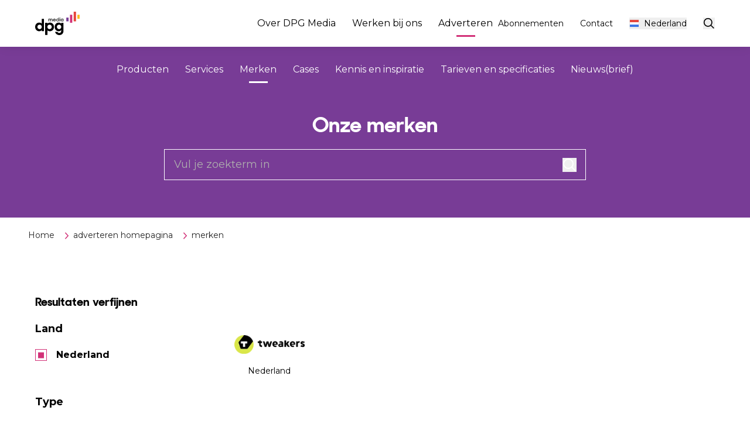

--- FILE ---
content_type: text/html; charset=utf-8
request_url: https://www.dpgmediagroup.com/nl-NL/adverteren/merken?refinementList%5Bcountry%5D%5B0%5D=nl&refinementList%5Bcategory%5D%5B0%5D=tech&page=1&configure%5BhitsPerPage%5D=12&configure%5Bfilters%5D=contentType%253AbrandPage%20AND%20(%2524metadata.tags.sys.id%253ANLCONTENT)&configure%5BmaxValuesPerFacet%5D=15%2Fnieuws%2Ftweakers-bestaat-21-jaar
body_size: 88529
content:
<!DOCTYPE html><html class="scroll-smooth" lang="nl-NL"><head><meta charSet="utf-8"/><meta name="viewport" content="width=device-width, initial-scale=1.0"/><script type="application/ld+json">{"@context":"https://schema.org","@graph":[{"@type":"Organization","name":"DPG Media Group","url":"https://www.dpgmediagroup.com","logo":"https://www.dpgmediagroup.com/assets/logo-coloured-large.svg","address":"Jacob Bontiusplaats 9, 1018 LL Amsterdam Nederland","telephone":"+31 20 562 9111","brand":[{"@type":"Brand","name":"vtwonen Design België","logo":{"@type":"ImageObject","url":"https://images.ctfassets.net/765y2hpj99ul/5DVQLNrqAwmpPEBAfapEPh/4ac69aed49d784a41689c1ebc7d0176a/vtwonen_Design_logo__2_.png"},"image":"https://images.ctfassets.net/765y2hpj99ul/5DVQLNrqAwmpPEBAfapEPh/4ac69aed49d784a41689c1ebc7d0176a/vtwonen_Design_logo__2_.png","url":"https://www.dpgmediagroup.com/nl-NL/over-dpg-media/merken/vtwonen-design-belgie"},{"@type":"Brand","name":"indebuurt","logo":{"@type":"ImageObject","url":"https://images.ctfassets.net/765y2hpj99ul/6CyNWyEwiu8SoH8sczztFG/78f36a71b57c563766be88a8f5feacbc/Indebuurt.svg"},"image":"https://images.ctfassets.net/765y2hpj99ul/6CyNWyEwiu8SoH8sczztFG/78f36a71b57c563766be88a8f5feacbc/Indebuurt.svg","url":"https://www.dpgmediagroup.com/nl-NL/over-dpg-media/merken/indebuurt"},{"@type":"Brand","name":"vtwonen Design Nederland","logo":{"@type":"ImageObject","url":"https://images.ctfassets.net/765y2hpj99ul/5DVQLNrqAwmpPEBAfapEPh/4ac69aed49d784a41689c1ebc7d0176a/vtwonen_Design_logo__2_.png"},"image":"https://images.ctfassets.net/765y2hpj99ul/5DVQLNrqAwmpPEBAfapEPh/4ac69aed49d784a41689c1ebc7d0176a/vtwonen_Design_logo__2_.png","url":"https://www.dpgmediagroup.com/nl-NL/over-dpg-media/merken/vtwonendesignnederland"},{"@type":"Brand","name":"Trouw","logo":{"@type":"ImageObject","url":"https://images.ctfassets.net/765y2hpj99ul/5KWnmySHr88WqG2I7HPkIK/23cb9fd9aeb28e038d31dccf9698576c/Trouw_Logo_Wit_RGB.png"},"image":"https://images.ctfassets.net/765y2hpj99ul/5KWnmySHr88WqG2I7HPkIK/23cb9fd9aeb28e038d31dccf9698576c/Trouw_Logo_Wit_RGB.png","url":"https://www.dpgmediagroup.com/nl-NL/over-dpg-media/merken/trouw"},{"@type":"Brand","name":"De Volkskrant","logo":{"@type":"ImageObject","url":"https://images.ctfassets.net/765y2hpj99ul/7oIjsOHuXdTukWvIJezvd0/be20279871f83673b46002b56d4ded02/de_Volkskrant.svg"},"image":"https://images.ctfassets.net/765y2hpj99ul/7oIjsOHuXdTukWvIJezvd0/be20279871f83673b46002b56d4ded02/de_Volkskrant.svg","url":"https://www.dpgmediagroup.com/nl-NL/over-dpg-media/merken/devolkskrant"},{"@type":"Brand","name":"Het Laatste Nieuws","logo":{"@type":"ImageObject","url":"https://images.ctfassets.net/765y2hpj99ul/3RjWGd6BDwMDsVhd12UtNG/36a64b2cd2f8460bcae12c495d3f1f78/HetLaatsteNieuws_Logo_Wit_RGB.png"},"image":"https://images.ctfassets.net/765y2hpj99ul/3RjWGd6BDwMDsVhd12UtNG/36a64b2cd2f8460bcae12c495d3f1f78/HetLaatsteNieuws_Logo_Wit_RGB.png","url":"https://www.dpgmediagroup.com/nl-NL/over-dpg-media/merken/hetlaatstenieuws"},{"@type":"Brand","name":"Dag Allemaal","logo":{"@type":"ImageObject","url":"https://images.ctfassets.net/765y2hpj99ul/2TPdGdEqq8SYCLZWtJTJzx/4f4985cd955d526214c9e942e584c07c/DagAllemaal_Logo_Wit_RGB.png"},"image":"https://images.ctfassets.net/765y2hpj99ul/2TPdGdEqq8SYCLZWtJTJzx/4f4985cd955d526214c9e942e584c07c/DagAllemaal_Logo_Wit_RGB.png","url":"https://www.dpgmediagroup.com/nl-NL/over-dpg-media/merken/dagallemaal"},{"@type":"Brand","name":"VTM","logo":{"@type":"ImageObject","url":"https://images.ctfassets.net/765y2hpj99ul/bYsqdlFrFDHEsigXX9ajb/5ce2b058f51c38aaba51d7ba3d15b83b/VTM_Logo_White.png"},"image":"https://images.ctfassets.net/765y2hpj99ul/bYsqdlFrFDHEsigXX9ajb/5ce2b058f51c38aaba51d7ba3d15b83b/VTM_Logo_White.png","url":"https://www.dpgmediagroup.com/nl-NL/over-dpg-media/merken/vtm"},{"@type":"Brand","name":"Mijnvergelijker.be","logo":{"@type":"ImageObject","url":"https://images.ctfassets.net/765y2hpj99ul/1ogIMGByhhCffDesuN7CCN/2a39ac99fd7978d327d07ee5f03f4d85/Mijnvergelijker_NL_white.png"},"image":"https://images.ctfassets.net/765y2hpj99ul/1ogIMGByhhCffDesuN7CCN/2a39ac99fd7978d327d07ee5f03f4d85/Mijnvergelijker_NL_white.png","url":"https://www.dpgmediagroup.com/nl-NL/over-dpg-media/merken/mijnvergelijker"},{"@type":"Brand","name":"Sonos","logo":{"@type":"ImageObject","url":"https://images.ctfassets.net/765y2hpj99ul/3upQtxP839123WgIgbHg8k/3f436319feef364ff379294fb1a1e7fc/Sonos_2015-Logo__1_.png"},"image":"https://images.ctfassets.net/765y2hpj99ul/3upQtxP839123WgIgbHg8k/3f436319feef364ff379294fb1a1e7fc/Sonos_2015-Logo__1_.png","url":"https://www.dpgmediagroup.com/nl-NL"},{"@type":"Brand","name":"Lezerij","logo":{"@type":"ImageObject","url":"https://images.ctfassets.net/765y2hpj99ul/5X10hi2jszF6e6hmDg0uAU/8ab81b93bbcff1d4e435f71fa92455eb/DPG_Lezerij_RGB_Logo_Horizontaal_Diap.png"},"image":"https://images.ctfassets.net/765y2hpj99ul/5X10hi2jszF6e6hmDg0uAU/8ab81b93bbcff1d4e435f71fa92455eb/DPG_Lezerij_RGB_Logo_Horizontaal_Diap.png","url":"https://www.dpgmediagroup.com/nl-NL"},{"@type":"Brand","name":"vtwonen België","logo":{"@type":"ImageObject","url":"https://images.ctfassets.net/765y2hpj99ul/5N8uEzmAqzpJWf1dEY0AOz/e4f187bf2037dafcfac835f6be5240ef/VTWONEN-WIT.svg"},"image":"https://images.ctfassets.net/765y2hpj99ul/5N8uEzmAqzpJWf1dEY0AOz/e4f187bf2037dafcfac835f6be5240ef/VTWONEN-WIT.svg","url":"https://www.dpgmediagroup.com/nl-NL/over-dpg-media/merken/vtwonen-be"},{"@type":"Brand","name":"AdWave (Noord)","logo":{"@type":"ImageObject","url":"https://images.ctfassets.net/765y2hpj99ul/3F88511Hfq6XhwaL0W6M9D/a414edf8a7ecc9dbd71649500f3a21c3/AdWave_Logo.png"},"image":"https://images.ctfassets.net/765y2hpj99ul/3F88511Hfq6XhwaL0W6M9D/a414edf8a7ecc9dbd71649500f3a21c3/AdWave_Logo.png","url":"https://www.dpgmediagroup.com/nl-NL"},{"@type":"Brand","name":"SoundCloud (Noord)","logo":{"@type":"ImageObject","url":"https://images.ctfassets.net/765y2hpj99ul/OfuG20Pen7ZzwmPuOajwq/2f4dd6ffc488f37b512fc4b3e0a349c8/_SC_Logos_Digital-1.png"},"image":"https://images.ctfassets.net/765y2hpj99ul/OfuG20Pen7ZzwmPuOajwq/2f4dd6ffc488f37b512fc4b3e0a349c8/_SC_Logos_Digital-1.png","url":"https://www.dpgmediagroup.com/nl-NL"},{"@type":"Brand","name":"SoundCloud","logo":{"@type":"ImageObject","url":"https://images.ctfassets.net/765y2hpj99ul/OfuG20Pen7ZzwmPuOajwq/2f4dd6ffc488f37b512fc4b3e0a349c8/_SC_Logos_Digital-1.png"},"image":"https://images.ctfassets.net/765y2hpj99ul/OfuG20Pen7ZzwmPuOajwq/2f4dd6ffc488f37b512fc4b3e0a349c8/_SC_Logos_Digital-1.png","url":"https://www.dpgmediagroup.com/nl-NL/over-dpg-media/merken/soundcloud"},{"@type":"Brand","name":"vtwonen Landelijk BE","logo":{"@type":"ImageObject","url":"https://images.ctfassets.net/765y2hpj99ul/3T1TuRFEiNd7NjmRd02zKN/2ca55b751ecfe8d7e4d9434e4dbe4cff/vtwonen-landelijk-logowhite.png"},"image":"https://images.ctfassets.net/765y2hpj99ul/3T1TuRFEiNd7NjmRd02zKN/2ca55b751ecfe8d7e4d9434e4dbe4cff/vtwonen-landelijk-logowhite.png","url":"https://www.dpgmediagroup.com/nl-NL/over-dpg-media/merken/vtwonenlandelijk-be"},{"@type":"Brand","name":"vtwonen Landelijk NL","logo":{"@type":"ImageObject","url":"https://images.ctfassets.net/765y2hpj99ul/1JcgoYrEcS9AztnugyDBA9/edf0be041de3cd3d748219ebc3069fde/Wonen_Landelijke_Stijl.svg"},"image":"https://images.ctfassets.net/765y2hpj99ul/1JcgoYrEcS9AztnugyDBA9/edf0be041de3cd3d748219ebc3069fde/Wonen_Landelijke_Stijl.svg","url":"https://www.dpgmediagroup.com/nl-NL/over-dpg-media/merken/vtwonenlandelijknl"},{"@type":"Brand","name":"Puzzelfit NL","logo":{"@type":"ImageObject","url":"https://images.ctfassets.net/765y2hpj99ul/5xlpqQBcVaUWaPmDCYYCrW/7e3a2d015ea7258e352e4f1aa0b62a39/Logo_kleur_gradient.png"},"image":"https://images.ctfassets.net/765y2hpj99ul/5xlpqQBcVaUWaPmDCYYCrW/7e3a2d015ea7258e352e4f1aa0b62a39/Logo_kleur_gradient.png","url":"https://www.dpgmediagroup.com/nl-NL/over-dpg-media/merken/puzzelfit-nederland"},{"@type":"Brand","name":"Fluister","logo":{"@type":"ImageObject","url":"https://images.ctfassets.net/765y2hpj99ul/24JkpK0pNg1DQsnmaD31LK/c56282b43238ea38cf9fa89caced10a5/Copy_of_Copy_of_Fluister_icon.png"},"image":"https://images.ctfassets.net/765y2hpj99ul/24JkpK0pNg1DQsnmaD31LK/c56282b43238ea38cf9fa89caced10a5/Copy_of_Copy_of_Fluister_icon.png","url":"https://www.dpgmediagroup.com/nl-NL/over-dpg-media/merken/fluister-belgie"},{"@type":"Brand","name":"Puzzelfit","logo":{"@type":"ImageObject","url":"https://images.ctfassets.net/765y2hpj99ul/5xlpqQBcVaUWaPmDCYYCrW/7e3a2d015ea7258e352e4f1aa0b62a39/Logo_kleur_gradient.png"},"image":"https://images.ctfassets.net/765y2hpj99ul/5xlpqQBcVaUWaPmDCYYCrW/7e3a2d015ea7258e352e4f1aa0b62a39/Logo_kleur_gradient.png","url":"https://www.dpgmediagroup.com/nl-NL/over-dpg-media/merken/puzzelfit"},{"@type":"Brand","name":"Fluister NL","logo":{"@type":"ImageObject","url":"https://images.ctfassets.net/765y2hpj99ul/24JkpK0pNg1DQsnmaD31LK/c56282b43238ea38cf9fa89caced10a5/Copy_of_Copy_of_Fluister_icon.png"},"image":"https://images.ctfassets.net/765y2hpj99ul/24JkpK0pNg1DQsnmaD31LK/c56282b43238ea38cf9fa89caced10a5/Copy_of_Copy_of_Fluister_icon.png","url":"https://www.dpgmediagroup.com/nl-NL/over-dpg-media/merken/fluister"},{"@type":"Brand","name":"Kiosk.nl","logo":{"@type":"ImageObject","url":"https://images.ctfassets.net/765y2hpj99ul/3hzDdJVXTPx2LtbMYnzJMp/2469e065468a407a1823bce55e71acaa/Kiosk.svg"},"image":"https://images.ctfassets.net/765y2hpj99ul/3hzDdJVXTPx2LtbMYnzJMp/2469e065468a407a1823bce55e71acaa/Kiosk.svg","url":"https://www.dpgmediagroup.com/nl-NL/over-dpg-media/merken/kiosknl"},{"@type":"Brand","name":"Lezerij.nl","logo":{"@type":"ImageObject","url":"https://images.ctfassets.net/765y2hpj99ul/5X10hi2jszF6e6hmDg0uAU/8ab81b93bbcff1d4e435f71fa92455eb/DPG_Lezerij_RGB_Logo_Horizontaal_Diap.png"},"image":"https://images.ctfassets.net/765y2hpj99ul/5X10hi2jszF6e6hmDg0uAU/8ab81b93bbcff1d4e435f71fa92455eb/DPG_Lezerij_RGB_Logo_Horizontaal_Diap.png","url":"https://www.dpgmediagroup.com/nl-NL/over-dpg-media/merken/lezerijnl"},{"@type":"Brand","name":"De Morgen","logo":{"@type":"ImageObject","url":"https://images.ctfassets.net/765y2hpj99ul/4XTD8r66dZwBGUT9729Ap1/3e386f27a957e2a500de80d6183a2807/DEMORGEN-WIT.svg"},"image":"https://images.ctfassets.net/765y2hpj99ul/4XTD8r66dZwBGUT9729Ap1/3e386f27a957e2a500de80d6183a2807/DEMORGEN-WIT.svg","url":"https://www.dpgmediagroup.com/nl-NL/over-dpg-media/merken/demorgen"},{"@type":"Brand","name":"VTM xmas","logo":{"@type":"ImageObject","url":"https://images.ctfassets.net/765y2hpj99ul/4Db69nU1Nnd9tsChf8hBiH/69da96115c674a5683bd417ef112f088/LOGO_400x144-XMAS.png"},"image":"https://images.ctfassets.net/765y2hpj99ul/4Db69nU1Nnd9tsChf8hBiH/69da96115c674a5683bd417ef112f088/LOGO_400x144-XMAS.png","url":"https://www.dpgmediagroup.com/nl-NL"},{"@type":"Brand","name":"Videoland","logo":{"@type":"ImageObject","url":"https://images.ctfassets.net/765y2hpj99ul/70VBuhTnvzGQkkztRvzKOb/4842e4defb89d68a4535ab076bf90350/Videoland_Logo_RGB_Right_White.png"},"image":"https://images.ctfassets.net/765y2hpj99ul/70VBuhTnvzGQkkztRvzKOb/4842e4defb89d68a4535ab076bf90350/Videoland_Logo_RGB_Right_White.png","url":"https://www.dpgmediagroup.com/nl-NL/over-dpg-media/merken/videoland"},{"@type":"Brand","name":"RTL Nederland","logo":{"@type":"ImageObject","url":"https://images.ctfassets.net/765y2hpj99ul/2lrl3KC1XFHcA1E916FRuN/2ed8f9b09e533c8cab51af3c8b97e263/RTL_white_logo_collection_00_sRGB.png"},"image":"https://images.ctfassets.net/765y2hpj99ul/2lrl3KC1XFHcA1E916FRuN/2ed8f9b09e533c8cab51af3c8b97e263/RTL_white_logo_collection_00_sRGB.png","url":"https://www.dpgmediagroup.com/nl-NL/over-dpg-media/merken/rtl-nederland"},{"@type":"Brand","name":"Flair","logo":{"@type":"ImageObject","url":"https://images.ctfassets.net/765y2hpj99ul/1fxnTbWZ1SBJU7wWUUSp9I/3051d7be72dea91c983094975311cc7b/Flair_Logo_Secundair_RGB.png"},"image":"https://images.ctfassets.net/765y2hpj99ul/1fxnTbWZ1SBJU7wWUUSp9I/3051d7be72dea91c983094975311cc7b/Flair_Logo_Secundair_RGB.png","url":"https://www.dpgmediagroup.com/nl-NL/over-dpg-media/merken/flair"},{"@type":"Brand","name":"VTM NIEUWS ","logo":{"@type":"ImageObject","url":"https://images.ctfassets.net/765y2hpj99ul/19AFawPE8JEDVwFJUMdivE/fc7fd8cb77fa9dd0db71438c64008e63/LOGO_VTM_NIEUWS_2024_HD_BASELINE_RGB__1_.png"},"image":"https://images.ctfassets.net/765y2hpj99ul/19AFawPE8JEDVwFJUMdivE/fc7fd8cb77fa9dd0db71438c64008e63/LOGO_VTM_NIEUWS_2024_HD_BASELINE_RGB__1_.png","url":"https://www.dpgmediagroup.com/nl-NL/over-dpg-media/merken/vtmnieuws"},{"@type":"Brand","name":"Mijnenergie.be","logo":{"@type":"ImageObject","url":"https://images.ctfassets.net/765y2hpj99ul/5APlWcSwor3xAz1eFgLWXO/8465494d53c45c2cacf422c2a04752c0/Energie_NL_white.png"},"image":"https://images.ctfassets.net/765y2hpj99ul/5APlWcSwor3xAz1eFgLWXO/8465494d53c45c2cacf422c2a04752c0/Energie_NL_white.png","url":"https://www.dpgmediagroup.com/nl-NL/over-dpg-media/merken/mijnenergie"},{"@type":"Brand","name":"Spaargids.be","logo":{"@type":"ImageObject","url":"https://images.ctfassets.net/765y2hpj99ul/4bPza4M8N63qjsw89G219m/50c5c129c1bdbdcea5b3697cba2959f2/Spaargids_NL_white.png"},"image":"https://images.ctfassets.net/765y2hpj99ul/4bPza4M8N63qjsw89G219m/50c5c129c1bdbdcea5b3697cba2959f2/Spaargids_NL_white.png","url":"https://www.dpgmediagroup.com/nl-NL/over-dpg-media/merken/spaargids-be"},{"@type":"Brand","name":"Independer Nederland","logo":{"@type":"ImageObject","url":"https://images.ctfassets.net/765y2hpj99ul/3xjuAUSZLbex8CclCX9Oy/e9522d551f06ed7499e7effb73340836/Independer.svg"},"image":"https://images.ctfassets.net/765y2hpj99ul/3xjuAUSZLbex8CclCX9Oy/e9522d551f06ed7499e7effb73340836/Independer.svg","url":"https://www.dpgmediagroup.com/nl-NL/over-dpg-media/merken/independer-nederland"},{"@type":"Brand","name":"Nationale vacaturebank","logo":{"@type":"ImageObject","url":"https://images.ctfassets.net/765y2hpj99ul/3D91C1AVDhYuTsiDd7f9iB/0ebc0aa1f892166a5fd83f0d97ccb220/nationale_vacaturebank.svg"},"image":"https://images.ctfassets.net/765y2hpj99ul/3D91C1AVDhYuTsiDd7f9iB/0ebc0aa1f892166a5fd83f0d97ccb220/nationale_vacaturebank.svg","url":"https://www.dpgmediagroup.com/nl-NL/over-dpg-media/merken/nationalevacaturebank"},{"@type":"Brand","name":"Intermediair","logo":{"@type":"ImageObject","url":"https://images.ctfassets.net/765y2hpj99ul/48Ob14Oarsxvv6wmPUPYRa/5385beb5a51c429b0b4269b53c5d0d56/intermediair.svg"},"image":"https://images.ctfassets.net/765y2hpj99ul/48Ob14Oarsxvv6wmPUPYRa/5385beb5a51c429b0b4269b53c5d0d56/intermediair.svg","url":"https://www.dpgmediagroup.com/nl-NL/over-dpg-media/merken/intermediair"},{"@type":"Brand","name":"Autowereld.nl","logo":{"@type":"ImageObject","url":"https://images.ctfassets.net/765y2hpj99ul/3jHJpeA4THON6g3k6gyXhQ/7b0728ee9911ffb58f402ca2b982e036/Autowereld.svg"},"image":"https://images.ctfassets.net/765y2hpj99ul/3jHJpeA4THON6g3k6gyXhQ/7b0728ee9911ffb58f402ca2b982e036/Autowereld.svg","url":"https://www.dpgmediagroup.com/nl-NL/over-dpg-media/merken/autowereld-nl"},{"@type":"Brand","name":"Club FM","logo":{"@type":"ImageObject","url":"https://images.ctfassets.net/765y2hpj99ul/7uiZ3QQa75O4TytC6Xxj1e/d4f0e6c590325ba6813fdb125b00ce6a/ClubFM_rvb.png"},"image":"https://images.ctfassets.net/765y2hpj99ul/7uiZ3QQa75O4TytC6Xxj1e/d4f0e6c590325ba6813fdb125b00ce6a/ClubFM_rvb.png","url":"https://www.dpgmediagroup.com/nl-NL/over-dpg-media/merken/club-fm"},{"@type":"Brand","name":"Family Radio","logo":{"@type":"ImageObject","url":"https://images.ctfassets.net/765y2hpj99ul/5iaK8m00Zxvu3Kcfkh6cE9/5b3e7c8d4ed4d604307919aa02b18474/logos_Brands_ip_family-radio.png"},"image":"https://images.ctfassets.net/765y2hpj99ul/5iaK8m00Zxvu3Kcfkh6cE9/5b3e7c8d4ed4d604307919aa02b18474/logos_Brands_ip_family-radio.png","url":"https://www.dpgmediagroup.com/nl-NL/over-dpg-media/merken/family-radio"},{"@type":"Brand","name":"Willy ","logo":{"@type":"ImageObject","url":"https://images.ctfassets.net/765y2hpj99ul/3aB7OiZ0sOEFYtU5R10bSL/86a1d6cf50aad481396b8697339508a9/WILLY-WIT.svg"},"image":"https://images.ctfassets.net/765y2hpj99ul/3aB7OiZ0sOEFYtU5R10bSL/86a1d6cf50aad481396b8697339508a9/WILLY-WIT.svg","url":"https://www.dpgmediagroup.com/nl-NL/over-dpg-media/merken/willy"},{"@type":"Brand","name":"JOE","logo":{"@type":"ImageObject","url":"https://images.ctfassets.net/765y2hpj99ul/hEJBLpVmoQkr0agHbqHxF/6f5fb2fadc9b0d49420f797e0492e7f5/JOE-WIT.svg"},"image":"https://images.ctfassets.net/765y2hpj99ul/hEJBLpVmoQkr0agHbqHxF/6f5fb2fadc9b0d49420f797e0492e7f5/JOE-WIT.svg","url":"https://www.dpgmediagroup.com/nl-NL/over-dpg-media/merken/joe-belgie"},{"@type":"Brand","name":"Qmusic België","logo":{"@type":"ImageObject","url":"https://images.ctfassets.net/765y2hpj99ul/3LtEhKFHPKdahdgjlDzDYL/d4c83e8e87235207b398406b471c6901/QMUSIC-LOGO-WIT.svg"},"image":"https://images.ctfassets.net/765y2hpj99ul/3LtEhKFHPKdahdgjlDzDYL/d4c83e8e87235207b398406b471c6901/QMUSIC-LOGO-WIT.svg","url":"https://www.dpgmediagroup.com/nl-NL/over-dpg-media/merken/qmusic-be"},{"@type":"Brand","name":"BXFM","logo":{"@type":"ImageObject","url":"https://images.ctfassets.net/765y2hpj99ul/6h4e9ounf9XIniaoKJHuO8/3eb2ae2aa5d5bf7b1e9740a721bd690a/BXFM_De__toure__.png"},"image":"https://images.ctfassets.net/765y2hpj99ul/6h4e9ounf9XIniaoKJHuO8/3eb2ae2aa5d5bf7b1e9740a721bd690a/BXFM_De__toure__.png","url":"https://www.dpgmediagroup.com/nl-NL/over-dpg-media/merken/bxfm"},{"@type":"Brand","name":"Sud Radio","logo":{"@type":"ImageObject","url":"https://images.ctfassets.net/765y2hpj99ul/4IfZsQ1x1nRhnAjlGW6yvf/0222dcdebd9fd70f3386c05ae01c5bcc/SudRadio_O_notes_19.jpg"},"image":"https://images.ctfassets.net/765y2hpj99ul/4IfZsQ1x1nRhnAjlGW6yvf/0222dcdebd9fd70f3386c05ae01c5bcc/SudRadio_O_notes_19.jpg","url":"https://www.dpgmediagroup.com/nl-NL/over-dpg-media/merken/sud-radio"},{"@type":"Brand","name":"Radio Contact","logo":{"@type":"ImageObject","url":"https://images.ctfassets.net/765y2hpj99ul/4QA5z4xMO4zPZTEqbL9Qh8/bdb20232e9803767c9498de47b40dde0/RC_Logo_-_Bleu_Contact.png"},"image":"https://images.ctfassets.net/765y2hpj99ul/4QA5z4xMO4zPZTEqbL9Qh8/bdb20232e9803767c9498de47b40dde0/RC_Logo_-_Bleu_Contact.png","url":"https://www.dpgmediagroup.com/nl-NL/over-dpg-media/merken/radio-contact"},{"@type":"Brand","name":"Nostalgie+","logo":{"@type":"ImageObject","url":"https://images.ctfassets.net/765y2hpj99ul/KibC6HlWeFYDaZeEsd6MS/edc9963f2dad837e085d9873d53efe4e/Logo-NostalgiePlus.png"},"image":"https://images.ctfassets.net/765y2hpj99ul/KibC6HlWeFYDaZeEsd6MS/edc9963f2dad837e085d9873d53efe4e/Logo-NostalgiePlus.png","url":"https://www.dpgmediagroup.com/nl-NL/over-dpg-media/merken/nostalgie-plus"},{"@type":"Brand","name":"Nostalgie","logo":{"@type":"ImageObject","url":"https://images.ctfassets.net/765y2hpj99ul/1bllgcIGg5ek3K5ZLyVIjM/20d4a438e18550c3c3ba65e107fc6c4a/logonosta2021.png"},"image":"https://images.ctfassets.net/765y2hpj99ul/1bllgcIGg5ek3K5ZLyVIjM/20d4a438e18550c3c3ba65e107fc6c4a/logonosta2021.png","url":"https://www.dpgmediagroup.com/nl-NL/over-dpg-media/merken/nostalgie"},{"@type":"Brand","name":"MiNT","logo":{"@type":"ImageObject","url":"https://images.ctfassets.net/765y2hpj99ul/1E8gaPWnhSnHupj8XSkXdT/dd1eeac9fa81f0808c7cd06891a063c9/logo_mint_RGB.png"},"image":"https://images.ctfassets.net/765y2hpj99ul/1E8gaPWnhSnHupj8XSkXdT/dd1eeac9fa81f0808c7cd06891a063c9/logo_mint_RGB.png","url":"https://www.dpgmediagroup.com/nl-NL/over-dpg-media/merken/mint"},{"@type":"Brand","name":"Maximum FM","logo":{"@type":"ImageObject","url":"https://images.ctfassets.net/765y2hpj99ul/1IoE2bA8NnX8PkY4sngh3x/c680a46a15cb9af5e6da765b4e8038c3/Logo_MAXIMUM_Q.png"},"image":"https://images.ctfassets.net/765y2hpj99ul/1IoE2bA8NnX8PkY4sngh3x/c680a46a15cb9af5e6da765b4e8038c3/Logo_MAXIMUM_Q.png","url":"https://www.dpgmediagroup.com/nl-NL/over-dpg-media/merken/maximum-fm"},{"@type":"Brand","name":"Inside Radio","logo":{"@type":"ImageObject","url":"https://images.ctfassets.net/765y2hpj99ul/3baGMLqLctHHWcys88xFty/b738df54fba4e5bc7dabca8bddfeac87/INSIDE_RADIO_LOGO_Plan_de_travail_1__1_.png"},"image":"https://images.ctfassets.net/765y2hpj99ul/3baGMLqLctHHWcys88xFty/b738df54fba4e5bc7dabca8bddfeac87/INSIDE_RADIO_LOGO_Plan_de_travail_1__1_.png","url":"https://www.dpgmediagroup.com/nl-NL/over-dpg-media/merken/inside-radio"},{"@type":"Brand","name":"bel RTL","logo":{"@type":"ImageObject","url":"https://images.ctfassets.net/765y2hpj99ul/5MkkTSbSkC8vH9A1E20yRz/e1e18b0781af58cc1d5974c6ecc90c90/BEL_logo_pos_CMJN.jpg"},"image":"https://images.ctfassets.net/765y2hpj99ul/5MkkTSbSkC8vH9A1E20yRz/e1e18b0781af58cc1d5974c6ecc90c90/BEL_logo_pos_CMJN.jpg","url":"https://www.dpgmediagroup.com/nl-NL/over-dpg-media/merken/bel-rtl"},{"@type":"Brand","name":"Tweakers","logo":{"@type":"ImageObject","url":"https://images.ctfassets.net/765y2hpj99ul/70jjaHmx2ImBsC44tW8zHr/08340f3c650076a0bfd20763f26fd238/Tweakers-logo-svg.svg"},"image":"https://images.ctfassets.net/765y2hpj99ul/70jjaHmx2ImBsC44tW8zHr/08340f3c650076a0bfd20763f26fd238/Tweakers-logo-svg.svg","url":"https://www.dpgmediagroup.com/nl-NL/over-dpg-media/merken/tweakers"},{"@type":"Brand","name":"Tweakers België","logo":{"@type":"ImageObject","url":"https://images.ctfassets.net/765y2hpj99ul/70jjaHmx2ImBsC44tW8zHr/08340f3c650076a0bfd20763f26fd238/Tweakers-logo-svg.svg"},"image":"https://images.ctfassets.net/765y2hpj99ul/70jjaHmx2ImBsC44tW8zHr/08340f3c650076a0bfd20763f26fd238/Tweakers-logo-svg.svg","url":"https://www.dpgmediagroup.com/nl-NL/over-dpg-media/merken/tweakers-belgie"},{"@type":"Brand","name":"Ariadne at home Nederland","logo":{"@type":"ImageObject","url":"https://images.ctfassets.net/765y2hpj99ul/3IGauBmLF2YKJt3SDDOeee/96202a0d011d1b800a0e3b2737b24bc3/AAH_logo_diap.png"},"image":"https://images.ctfassets.net/765y2hpj99ul/3IGauBmLF2YKJt3SDDOeee/96202a0d011d1b800a0e3b2737b24bc3/AAH_logo_diap.png","url":"https://www.dpgmediagroup.com/nl-NL/over-dpg-media/merken/ariadneathome-nl"},{"@type":"Brand","name":"NU.nl","logo":{"@type":"ImageObject","url":"https://images.ctfassets.net/765y2hpj99ul/7LSnqi1JW4cbJZqEtUcKFs/2daa6d8aeed1d2abc04212ce3c1b74da/NU.nl.svg"},"image":"https://images.ctfassets.net/765y2hpj99ul/7LSnqi1JW4cbJZqEtUcKFs/2daa6d8aeed1d2abc04212ce3c1b74da/NU.nl.svg","url":"https://www.dpgmediagroup.com/nl-NL/over-dpg-media/merken/nu"},{"@type":"Brand","name":"De Stentor","logo":{"@type":"ImageObject","url":"https://images.ctfassets.net/765y2hpj99ul/7J52nt0fuW0Lut0V4lP8m0/649cace216a8f76c26647f6f7bf93968/DS-blok.svg"},"image":"https://images.ctfassets.net/765y2hpj99ul/7J52nt0fuW0Lut0V4lP8m0/649cace216a8f76c26647f6f7bf93968/DS-blok.svg","url":"https://www.dpgmediagroup.com/nl-NL/over-dpg-media/merken/destentor"},{"@type":"Brand","name":"Eindhovens Dagblad","logo":{"@type":"ImageObject","url":"https://images.ctfassets.net/765y2hpj99ul/6Rzxyt0XtXu4DxM4VWGO1y/6811162ac8bb004df8d297c7bb886a87/ED-blok.svg"},"image":"https://images.ctfassets.net/765y2hpj99ul/6Rzxyt0XtXu4DxM4VWGO1y/6811162ac8bb004df8d297c7bb886a87/ED-blok.svg","url":"https://www.dpgmediagroup.com/nl-NL/over-dpg-media/merken/eindhovensdagblad"},{"@type":"Brand","name":"Tubantia","logo":{"@type":"ImageObject","url":"https://images.ctfassets.net/765y2hpj99ul/AhZmUlwSK690AdCv16OeE/c4d17ba141425ddff15d5e9286946e7d/TU-blok.svg"},"image":"https://images.ctfassets.net/765y2hpj99ul/AhZmUlwSK690AdCv16OeE/c4d17ba141425ddff15d5e9286946e7d/TU-blok.svg","url":"https://www.dpgmediagroup.com/nl-NL/over-dpg-media/merken/tubantia"},{"@type":"Brand","name":"PZC","logo":{"@type":"ImageObject","url":"https://images.ctfassets.net/765y2hpj99ul/72cxdStjphsrp5Xr8ccTE5/b8126f2ecb116a90af73e63ca705f6a6/PZC-blok.svg"},"image":"https://images.ctfassets.net/765y2hpj99ul/72cxdStjphsrp5Xr8ccTE5/b8126f2ecb116a90af73e63ca705f6a6/PZC-blok.svg","url":"https://www.dpgmediagroup.com/nl-NL/over-dpg-media/merken/pzc"},{"@type":"Brand","name":"Het Parool","logo":{"@type":"ImageObject","url":"https://images.ctfassets.net/765y2hpj99ul/53QAn74udAUs4m46QjOFt4/3ff806b5579461c2a69e390c78afc2de/Het_Parool.svg"},"image":"https://images.ctfassets.net/765y2hpj99ul/53QAn74udAUs4m46QjOFt4/3ff806b5579461c2a69e390c78afc2de/Het_Parool.svg","url":"https://www.dpgmediagroup.com/nl-NL/over-dpg-media/merken/hetparool"},{"@type":"Brand","name":"Brabants Dagblad","logo":{"@type":"ImageObject","url":"https://images.ctfassets.net/765y2hpj99ul/7FNJI5OI1sKKVbOE6jbVS9/49c44c629127477a5e3df6ea7d7825a8/BD.svg"},"image":"https://images.ctfassets.net/765y2hpj99ul/7FNJI5OI1sKKVbOE6jbVS9/49c44c629127477a5e3df6ea7d7825a8/BD.svg","url":"https://www.dpgmediagroup.com/nl-NL/over-dpg-media/merken/brabantsdagblad"},{"@type":"Brand","name":"De Gelderlander","logo":{"@type":"ImageObject","url":"https://images.ctfassets.net/765y2hpj99ul/dTu5z1quHpXSLKHlhu9lA/12a572176da92040fbbcd729ca3e6d97/DG-blok.svg"},"image":"https://images.ctfassets.net/765y2hpj99ul/dTu5z1quHpXSLKHlhu9lA/12a572176da92040fbbcd729ca3e6d97/DG-blok.svg","url":"https://www.dpgmediagroup.com/nl-NL/over-dpg-media/merken/degelderlander"},{"@type":"Brand","name":"TOP 2","logo":{"@type":"ImageObject","url":"https://images.ctfassets.net/765y2hpj99ul/1JcT0RYP8JraHGNqjitnc6/5fba431e39ab23d51c2860a6d2c4b254/TOP2_WitOpBlauw.jpg"},"image":"https://images.ctfassets.net/765y2hpj99ul/1JcT0RYP8JraHGNqjitnc6/5fba431e39ab23d51c2860a6d2c4b254/TOP2_WitOpBlauw.jpg","url":"https://www.dpgmediagroup.com/nl-NL/over-dpg-media/merken/top2"},{"@type":"Brand","name":"TOP,  We Make You Move!","logo":{"@type":"ImageObject","url":"https://images.ctfassets.net/765y2hpj99ul/58hC6hOqNM3b5GvZT2Dj3t/b20b19f92a3fe8665b1f4e5c35533cb1/TOP.png"},"image":"https://images.ctfassets.net/765y2hpj99ul/58hC6hOqNM3b5GvZT2Dj3t/b20b19f92a3fe8665b1f4e5c35533cb1/TOP.png","url":"https://www.dpgmediagroup.com/nl-NL/over-dpg-media/merken/top-we-make-you-move","sameAs":["https://nl.wikipedia.org/wiki/TOPradio","https://topradio.be/"]},{"@type":"Brand","name":"AD","logo":{"@type":"ImageObject","url":"https://images.ctfassets.net/765y2hpj99ul/7Cw7nvDoNappkGbIkM4tCE/27f59b8c4d2625496c77abb7b7a01635/ADtransparant.svg"},"image":"https://images.ctfassets.net/765y2hpj99ul/7Cw7nvDoNappkGbIkM4tCE/27f59b8c4d2625496c77abb7b7a01635/ADtransparant.svg","url":"https://www.dpgmediagroup.com/nl-NL/over-dpg-media/merken/ad"},{"@type":"Brand","name":"Cinenews.be","logo":{"@type":"ImageObject","url":"https://images.ctfassets.net/765y2hpj99ul/5VluMMf7BJwuD4KCeCLIYm/7167e894e6dca497d52eaf016a5c5487/Cinenews_Logo_B_2016-NOIR.png"},"image":"https://images.ctfassets.net/765y2hpj99ul/5VluMMf7BJwuD4KCeCLIYm/7167e894e6dca497d52eaf016a5c5487/Cinenews_Logo_B_2016-NOIR.png","url":"https://www.dpgmediagroup.com/nl-NL/over-dpg-media/merken/cinenews-be"},{"@type":"Brand","name":"BrunoPress","logo":{"@type":"ImageObject","url":"https://images.ctfassets.net/765y2hpj99ul/1fTbf0G9CgvfOEgSMsxLjj/b2ce0288f7c02c503ee5d1d718c1fdf5/BrunoPress.svg"},"image":"https://images.ctfassets.net/765y2hpj99ul/1fTbf0G9CgvfOEgSMsxLjj/b2ce0288f7c02c503ee5d1d718c1fdf5/BrunoPress.svg","url":"https://www.dpgmediagroup.com/nl-NL/over-dpg-media/merken/brunopress"},{"@type":"Brand","name":"Jobat ","logo":{"@type":"ImageObject","url":"https://images.ctfassets.net/765y2hpj99ul/UQmAG7OH8nIA4VsQGIEuP/6f98a2f887ce1b0290de6ec71dc52e7d/Jobat-logo-svg.svg"},"image":"https://images.ctfassets.net/765y2hpj99ul/UQmAG7OH8nIA4VsQGIEuP/6f98a2f887ce1b0290de6ec71dc52e7d/Jobat-logo-svg.svg","url":"https://www.dpgmediagroup.com/nl-NL/over-dpg-media/merken/jobat"},{"@type":"Brand","name":"VTM 4","logo":{"@type":"ImageObject","url":"https://images.ctfassets.net/765y2hpj99ul/3irBa0ftIhknGxqMCTObEl/b5ee4cbbf0a5e6deb8a9514774d6e53d/VTM4_Logo_White.svg"},"image":"https://images.ctfassets.net/765y2hpj99ul/3irBa0ftIhknGxqMCTObEl/b5ee4cbbf0a5e6deb8a9514774d6e53d/VTM4_Logo_White.svg","url":"https://www.dpgmediagroup.com/nl-NL/over-dpg-media/merken/vtm4"},{"@type":"Brand","name":"VTM 3","logo":{"@type":"ImageObject","url":"https://images.ctfassets.net/765y2hpj99ul/4XwAm2zXgh4Q6O1gjPKyZU/f999e126702bd4a07d7143f5a3d7e282/VTM3_Logo_White.svg"},"image":"https://images.ctfassets.net/765y2hpj99ul/4XwAm2zXgh4Q6O1gjPKyZU/f999e126702bd4a07d7143f5a3d7e282/VTM3_Logo_White.svg","url":"https://www.dpgmediagroup.com/nl-NL/over-dpg-media/merken/vtm3"},{"@type":"Brand","name":"VTM 2","logo":{"@type":"ImageObject","url":"https://images.ctfassets.net/765y2hpj99ul/2FjAFLC2mCgoOFqskb4QG1/0bc36afd74fc6932243fc83d35bf1de3/VTM2_Logo_White.svg"},"image":"https://images.ctfassets.net/765y2hpj99ul/2FjAFLC2mCgoOFqskb4QG1/0bc36afd74fc6932243fc83d35bf1de3/VTM2_Logo_White.svg","url":"https://www.dpgmediagroup.com/nl-NL/over-dpg-media/merken/vtm2"},{"@type":"Brand","name":"Radio Minerva Antwerpen","logo":{"@type":"ImageObject","url":"https://images.ctfassets.net/765y2hpj99ul/3sltpqHtE1zcxK8YQhy93Y/7ad5d33356c47672eabe95a82cb119fc/HRMinerva.png"},"image":"https://images.ctfassets.net/765y2hpj99ul/3sltpqHtE1zcxK8YQhy93Y/7ad5d33356c47672eabe95a82cb119fc/HRMinerva.png","url":"https://www.dpgmediagroup.com/nl-NL/over-dpg-media/merken/radio-minerva-antwerpen"},{"@type":"Brand","name":"TMC","logo":{"@type":"ImageObject","url":"https://images.ctfassets.net/765y2hpj99ul/qNnMHVYh4Tmwe72sAQCNV/ae4d693b1f513cb03c83b7498ca86728/TMC_cartouche_effet_logo_N.png"},"image":"https://images.ctfassets.net/765y2hpj99ul/qNnMHVYh4Tmwe72sAQCNV/ae4d693b1f513cb03c83b7498ca86728/TMC_cartouche_effet_logo_N.png","url":"https://www.dpgmediagroup.com/nl-NL/over-dpg-media/merken/tmc"},{"@type":"Brand","name":"TF1","logo":{"@type":"ImageObject","url":"https://images.ctfassets.net/765y2hpj99ul/2fdFRHK080SJrujLTTzNHl/09b386696a01225272e0dd6404d97f49/TF1Logo.png"},"image":"https://images.ctfassets.net/765y2hpj99ul/2fdFRHK080SJrujLTTzNHl/09b386696a01225272e0dd6404d97f49/TF1Logo.png","url":"https://www.dpgmediagroup.com/nl-NL/over-dpg-media/merken/tf1"},{"@type":"Brand","name":"RTL Info","logo":{"@type":"ImageObject","url":"https://images.ctfassets.net/765y2hpj99ul/5OkTIq4U42D2LdItsHr9Py/43e4982c4513d51c96b96c47ac81fd19/Logo_RTLinfo_1000x1000.png"},"image":"https://images.ctfassets.net/765y2hpj99ul/5OkTIq4U42D2LdItsHr9Py/43e4982c4513d51c96b96c47ac81fd19/Logo_RTLinfo_1000x1000.png","url":"https://www.dpgmediagroup.com/nl-NL/over-dpg-media/merken/rtl-info"},{"@type":"Brand","name":"Viously","logo":{"@type":"ImageObject","url":"https://images.ctfassets.net/765y2hpj99ul/CyEsJdaeKN5KjSJCVFkKU/beaf3f50f25adacc0d980e16f11213d8/viously.png"},"image":"https://images.ctfassets.net/765y2hpj99ul/CyEsJdaeKN5KjSJCVFkKU/beaf3f50f25adacc0d980e16f11213d8/viously.png","url":"https://www.dpgmediagroup.com/nl-NL/over-dpg-media/merken/viously"},{"@type":"Brand","name":"RTL2","logo":{"@type":"ImageObject","url":"https://images.ctfassets.net/765y2hpj99ul/2CTgBFmwBq0FOwEfgkX2fc/881e46487c2ad216488cbe8d312656ca/RTL2-logo-pour-fond-clair.png"},"image":"https://images.ctfassets.net/765y2hpj99ul/2CTgBFmwBq0FOwEfgkX2fc/881e46487c2ad216488cbe8d312656ca/RTL2-logo-pour-fond-clair.png","url":"https://www.dpgmediagroup.com/nl-NL/over-dpg-media/merken/rtl-2"},{"@type":"Brand","name":"Plug RTL","logo":{"@type":"ImageObject","url":"https://images.ctfassets.net/765y2hpj99ul/6FWv6eaTrTBNRTHVScS3dE/b543adaaf25755101ce038ae3dbc2936/PLUG_logo_pos_CMJN.jpg"},"image":"https://images.ctfassets.net/765y2hpj99ul/6FWv6eaTrTBNRTHVScS3dE/b543adaaf25755101ce038ae3dbc2936/PLUG_logo_pos_CMJN.jpg","url":"https://www.dpgmediagroup.com/nl-NL/over-dpg-media/merken/plug-rtl"},{"@type":"Brand","name":"PodWave","logo":{"@type":"ImageObject","url":"https://images.ctfassets.net/765y2hpj99ul/8VGxXLm7kcBUnx6Tz98bv/2a2891793e517cf7c41c848ceeaeaef2/PodWave_Logo.png"},"image":"https://images.ctfassets.net/765y2hpj99ul/8VGxXLm7kcBUnx6Tz98bv/2a2891793e517cf7c41c848ceeaeaef2/PodWave_Logo.png","url":"https://www.dpgmediagroup.com/nl-NL/over-dpg-media/merken/podwave"},{"@type":"Brand","name":"LeSoir.be","logo":{"@type":"ImageObject","url":"https://images.ctfassets.net/765y2hpj99ul/4jsUYtkT66UMSf1XDvQObm/2a25a74cd325370f543044bddaf05279/lesoir-be.png"},"image":"https://images.ctfassets.net/765y2hpj99ul/4jsUYtkT66UMSf1XDvQObm/2a25a74cd325370f543044bddaf05279/lesoir-be.png","url":"https://www.dpgmediagroup.com/nl-NL/over-dpg-media/merken/lesoir-be"},{"@type":"Brand","name":"RTL France","logo":{"@type":"ImageObject","url":"https://images.ctfassets.net/765y2hpj99ul/2F8wb5adK2JvjuS7c8V5ta/51659a0b1b6a2c816e0b547bdef00eb2/RTL-RECT-ROUGE-RVB.png"},"image":"https://images.ctfassets.net/765y2hpj99ul/2F8wb5adK2JvjuS7c8V5ta/51659a0b1b6a2c816e0b547bdef00eb2/RTL-RECT-ROUGE-RVB.png","url":"https://www.dpgmediagroup.com/nl-NL/over-dpg-media/merken/rtl-france"},{"@type":"Brand","name":"SudInfo.be","logo":{"@type":"ImageObject","url":"https://images.ctfassets.net/765y2hpj99ul/4XS0B56z0E2RG31QnbMn2R/cfd026fe6aa4244332c3692fb25e99fb/sudinfo.png"},"image":"https://images.ctfassets.net/765y2hpj99ul/4XS0B56z0E2RG31QnbMn2R/cfd026fe6aa4244332c3692fb25e99fb/sudinfo.png","url":"https://www.dpgmediagroup.com/nl-NL/over-dpg-media/merken/sudinfo-be"},{"@type":"Brand","name":"RTL play","logo":{"@type":"ImageObject","url":"https://images.ctfassets.net/765y2hpj99ul/58PC9YEwKA7r69xsJWTVYY/88ca3b355c2a85be69a72adab3b268be/PLAY_logo_pos_CMJN.jpg"},"image":"https://images.ctfassets.net/765y2hpj99ul/58PC9YEwKA7r69xsJWTVYY/88ca3b355c2a85be69a72adab3b268be/PLAY_logo_pos_CMJN.jpg","url":"https://www.dpgmediagroup.com/nl-NL/over-dpg-media/merken/rtlplay"},{"@type":"Brand","name":"MyTF1","logo":{"@type":"ImageObject","url":"https://images.ctfassets.net/765y2hpj99ul/5a0M8FXWhnpQR1JG73P2DJ/e3a72543ceb089b63f9d8968183638a9/MicrosoftTeams-image__3_.png"},"image":"https://images.ctfassets.net/765y2hpj99ul/5a0M8FXWhnpQR1JG73P2DJ/e3a72543ceb089b63f9d8968183638a9/MicrosoftTeams-image__3_.png","url":"https://www.dpgmediagroup.com/nl-NL/over-dpg-media/merken/my-tf1"},{"@type":"Brand","name":"Donald Duck ","logo":{"@type":"ImageObject","url":"https://images.ctfassets.net/765y2hpj99ul/4eoTeYff5Jkv469RD3uHgs/5a57be9dee42c470926b43627c94b6c2/Donald_Duck-01.svg"},"image":"https://images.ctfassets.net/765y2hpj99ul/4eoTeYff5Jkv469RD3uHgs/5a57be9dee42c470926b43627c94b6c2/Donald_Duck-01.svg","url":"https://www.dpgmediagroup.com/nl-NL/over-dpg-media/merken/donaldduck"},{"@type":"Brand","name":"Hettestpanel.nl","logo":{"@type":"ImageObject","url":"https://images.ctfassets.net/765y2hpj99ul/E3riMAgzHq74o8jQ8W2dv/65db7b166d5c23cd9b2f006444114444/Het_Testpanel.svg"},"image":"https://images.ctfassets.net/765y2hpj99ul/E3riMAgzHq74o8jQ8W2dv/65db7b166d5c23cd9b2f006444114444/Het_Testpanel.svg","url":"https://www.dpgmediagroup.com/nl-NL/over-dpg-media/merken/hettestpanel"},{"@type":"Brand","name":"Club RTL","logo":{"@type":"ImageObject","url":"https://images.ctfassets.net/765y2hpj99ul/2QqARIxIkijY3dytSaPeFJ/752cdc03c334386f1f1bd8c5b940d879/CLUB_logo_pos_CMJN.jpg"},"image":"https://images.ctfassets.net/765y2hpj99ul/2QqARIxIkijY3dytSaPeFJ/752cdc03c334386f1f1bd8c5b940d879/CLUB_logo_pos_CMJN.jpg","url":"https://www.dpgmediagroup.com/nl-NL/over-dpg-media/merken/club-rtl"},{"@type":"Brand","name":"7 sur 7","logo":{"@type":"ImageObject","url":"https://images.ctfassets.net/765y2hpj99ul/7MLqNTu7dWtVym95sByVnq/b947844308a325347e797d547b83ccc6/7SUR7-WIT.svg"},"image":"https://images.ctfassets.net/765y2hpj99ul/7MLqNTu7dWtVym95sByVnq/b947844308a325347e797d547b83ccc6/7SUR7-WIT.svg","url":"https://www.dpgmediagroup.com/nl-NL/over-dpg-media/merken/7sur7"},{"@type":"Brand","name":"AdWave","logo":{"@type":"ImageObject","url":"https://images.ctfassets.net/765y2hpj99ul/3F88511Hfq6XhwaL0W6M9D/a414edf8a7ecc9dbd71649500f3a21c3/AdWave_Logo.png"},"image":"https://images.ctfassets.net/765y2hpj99ul/3F88511Hfq6XhwaL0W6M9D/a414edf8a7ecc9dbd71649500f3a21c3/AdWave_Logo.png","url":"https://www.dpgmediagroup.com/nl-NL/over-dpg-media/merken/adwave"},{"@type":"Brand","name":"RTL TVI","logo":{"@type":"ImageObject","url":"https://images.ctfassets.net/765y2hpj99ul/23PvsEO87iSzs4tnyBWXJb/78dfa5a97ac35772f18e3fefb6cc243a/TVI_logo_pos_CMJN_Wit.png"},"image":"https://images.ctfassets.net/765y2hpj99ul/23PvsEO87iSzs4tnyBWXJb/78dfa5a97ac35772f18e3fefb6cc243a/TVI_logo_pos_CMJN_Wit.png","url":"https://www.dpgmediagroup.com/nl-NL/over-dpg-media/merken/rtl-tvi"},{"@type":"Brand","name":"CuisineAZ.com","logo":{"@type":"ImageObject","url":"https://images.ctfassets.net/765y2hpj99ul/7IHbYgNuxr8DXsyTEi5m9N/b62ad1d6f518ef8328b6c2226dd3d6b8/CuisineAZ.png"},"image":"https://images.ctfassets.net/765y2hpj99ul/7IHbYgNuxr8DXsyTEi5m9N/b62ad1d6f518ef8328b6c2226dd3d6b8/CuisineAZ.png","url":"https://www.dpgmediagroup.com/nl-NL/over-dpg-media/merken/cuisine-az-com"},{"@type":"Brand","name":"Livios","logo":{"@type":"ImageObject","url":"https://images.ctfassets.net/765y2hpj99ul/6ALv431Z5PugTvBLBrFRP2/f8f02edd351322984fc4ac6bcd174a51/LIVIOS-WIT.svg"},"image":"https://images.ctfassets.net/765y2hpj99ul/6ALv431Z5PugTvBLBrFRP2/f8f02edd351322984fc4ac6bcd174a51/LIVIOS-WIT.svg","url":"https://www.dpgmediagroup.com/nl-NL/over-dpg-media/merken/livios"},{"@type":"Brand","name":"Wikipower","logo":{"@type":"ImageObject","url":"https://images.ctfassets.net/765y2hpj99ul/4FEhTfzF1TsyiO6gLAnbdD/689fac336ea45da0b70006acb753a074/Icone_Wikipower_blanc-01.png"},"image":"https://images.ctfassets.net/765y2hpj99ul/4FEhTfzF1TsyiO6gLAnbdD/689fac336ea45da0b70006acb753a074/Icone_Wikipower_blanc-01.png","url":"https://www.dpgmediagroup.com/nl-NL"},{"@type":"Brand","name":"VTM GO","logo":{"@type":"ImageObject","url":"https://images.ctfassets.net/765y2hpj99ul/6e0CljV3FkIXUmhAaV7R7W/106a0de2a9a6f0f17141d2cab3ba1d23/VTMGo_Logo_White.png"},"image":"https://images.ctfassets.net/765y2hpj99ul/6e0CljV3FkIXUmhAaV7R7W/106a0de2a9a6f0f17141d2cab3ba1d23/VTMGo_Logo_White.png","url":"https://www.dpgmediagroup.com/nl-NL/over-dpg-media/merken/vtmgo"},{"@type":"Brand","name":"VTM GOLD","logo":{"@type":"ImageObject","url":"https://images.ctfassets.net/765y2hpj99ul/5DD1OvjMMHTUr7KCeElPKy/b525cede0452ef115c87d5a46dff28b8/VTMGold_Logo_White.svg"},"image":"https://images.ctfassets.net/765y2hpj99ul/5DD1OvjMMHTUr7KCeElPKy/b525cede0452ef115c87d5a46dff28b8/VTMGold_Logo_White.svg","url":"https://www.dpgmediagroup.com/nl-NL/over-dpg-media/merken/vtmgold"},{"@type":"Brand","name":"Nostalgie France","logo":{"@type":"ImageObject","url":"https://images.ctfassets.net/765y2hpj99ul/1NODGlYr3p5JxA3Ujy1yL4/3e90bb407282611a2510bda8be6666b7/media_color_NOST_carre.png"},"image":"https://images.ctfassets.net/765y2hpj99ul/1NODGlYr3p5JxA3Ujy1yL4/3e90bb407282611a2510bda8be6666b7/media_color_NOST_carre.png","url":"https://www.dpgmediagroup.com/nl-NL"},{"@type":"Brand","name":"Chérie FM France","logo":{"@type":"ImageObject","url":"https://images.ctfassets.net/765y2hpj99ul/3iRlXdzBqzrjtoUhbDbri5/a747dd914c21983cb9be51c7d9eb7787/media_color_cheriefm.png"},"image":"https://images.ctfassets.net/765y2hpj99ul/3iRlXdzBqzrjtoUhbDbri5/a747dd914c21983cb9be51c7d9eb7787/media_color_cheriefm.png","url":"https://www.dpgmediagroup.com/nl-NL"},{"@type":"Brand","name":"Chérie","logo":{"@type":"ImageObject","url":"https://images.ctfassets.net/765y2hpj99ul/5CBLHeyYjxRJ7otSahmRJg/3a8974944fdabb400bac57ab73b59708/LOGO_CHERIE_BLOC_ROUGE.png"},"image":"https://images.ctfassets.net/765y2hpj99ul/5CBLHeyYjxRJ7otSahmRJg/3a8974944fdabb400bac57ab73b59708/LOGO_CHERIE_BLOC_ROUGE.png","url":"https://www.dpgmediagroup.com/nl-NL/over-dpg-media/merken/cherie"},{"@type":"Brand","name":"Bladcadeau","logo":{"@type":"ImageObject","url":"https://images.ctfassets.net/765y2hpj99ul/5IeIjwkrgCtNcX8yUiJuJn/73b6347fefc55d13a79804a33af5254e/Bladcadeau.svg"},"image":"https://images.ctfassets.net/765y2hpj99ul/5IeIjwkrgCtNcX8yUiJuJn/73b6347fefc55d13a79804a33af5254e/Bladcadeau.svg","url":"https://www.dpgmediagroup.com/nl-NL/over-dpg-media/merken/bladcadeau"},{"@type":"Brand","name":"leukstetickets.nl ","logo":{"@type":"ImageObject","url":"https://images.ctfassets.net/765y2hpj99ul/4sJr8m2gKqykQW2pVvuhhM/fe53ca10301dbeb52e3ab5df8e335b81/leuksteticketsnl_logo_white.svg"},"image":"https://images.ctfassets.net/765y2hpj99ul/4sJr8m2gKqykQW2pVvuhhM/fe53ca10301dbeb52e3ab5df8e335b81/leuksteticketsnl_logo_white.svg","url":"https://www.dpgmediagroup.com/nl-NL/over-dpg-media/merken/leuksteticketsnl"},{"@type":"Brand","name":"Panel inzicht","logo":{"@type":"ImageObject","url":"https://images.ctfassets.net/765y2hpj99ul/3TamOhVigCOD6LOObPqtGh/61cd05d2f20fb0482d96dbdcbb58d25a/Panel_Inzicht.svg"},"image":"https://images.ctfassets.net/765y2hpj99ul/3TamOhVigCOD6LOObPqtGh/61cd05d2f20fb0482d96dbdcbb58d25a/Panel_Inzicht.svg","url":"https://www.dpgmediagroup.com/nl-NL/over-dpg-media/merken/panelinzicht"},{"@type":"Brand","name":"DM Magazine","logo":{"@type":"ImageObject","url":"https://images.ctfassets.net/765y2hpj99ul/1JYQB2HZOdqQOYxZlJaXjX/739960f2b8c483fdd6cfb328e06674a8/Magazine_Logo_Wit_RGB.png"},"image":"https://images.ctfassets.net/765y2hpj99ul/1JYQB2HZOdqQOYxZlJaXjX/739960f2b8c483fdd6cfb328e06674a8/Magazine_Logo_Wit_RGB.png","url":"https://www.dpgmediagroup.com/nl-NL/over-dpg-media/merken/dm-magazine"},{"@type":"Brand","name":"Humo","logo":{"@type":"ImageObject","url":"https://images.ctfassets.net/765y2hpj99ul/6Qd5rR06DagZc0cLX83ne1/bb8c5a504b29fb591cf3fcbe8ecd0985/HUMO-WIT.svg"},"image":"https://images.ctfassets.net/765y2hpj99ul/6Qd5rR06DagZc0cLX83ne1/bb8c5a504b29fb591cf3fcbe8ecd0985/HUMO-WIT.svg","url":"https://www.dpgmediagroup.com/nl-NL/over-dpg-media/merken/humo"},{"@type":"Brand","name":"NINA","logo":{"@type":"ImageObject","url":"https://images.ctfassets.net/765y2hpj99ul/3eOGkCi36c9ZvUDyRXNWv8/a5abe9ef8fbb55909901efdd3c45b54d/NINA-WIT.svg"},"image":"https://images.ctfassets.net/765y2hpj99ul/3eOGkCi36c9ZvUDyRXNWv8/a5abe9ef8fbb55909901efdd3c45b54d/NINA-WIT.svg","url":"https://www.dpgmediagroup.com/nl-NL/over-dpg-media/merken/nina"},{"@type":"Brand","name":"Primo","logo":{"@type":"ImageObject","url":"https://images.ctfassets.net/765y2hpj99ul/2EWX6LPzh8J1DZX5T90WzR/00d0b63574dd864290d34ffc035643a9/PRIMO-WIT.svg"},"image":"https://images.ctfassets.net/765y2hpj99ul/2EWX6LPzh8J1DZX5T90WzR/00d0b63574dd864290d34ffc035643a9/PRIMO-WIT.svg","url":"https://www.dpgmediagroup.com/nl-NL/over-dpg-media/merken/primo"},{"@type":"Brand","name":"Story België","logo":{"@type":"ImageObject","url":"https://images.ctfassets.net/765y2hpj99ul/6HzOLrFR7Um541wsee6c9h/8e52cfbc9c9176fdf74c183da3a261dd/STORY-WIT.svg"},"image":"https://images.ctfassets.net/765y2hpj99ul/6HzOLrFR7Um541wsee6c9h/8e52cfbc9c9176fdf74c183da3a261dd/STORY-WIT.svg","url":"https://www.dpgmediagroup.com/nl-NL/over-dpg-media/merken/story-belgie"},{"@type":"Brand","name":"TV Familie","logo":{"@type":"ImageObject","url":"https://images.ctfassets.net/765y2hpj99ul/3gtSgludw7gHcatrxg2Hf3/a784e9ec9763453b806d7f17280f18b7/TVFAMILIE-WIT.svg"},"image":"https://images.ctfassets.net/765y2hpj99ul/3gtSgludw7gHcatrxg2Hf3/a784e9ec9763453b806d7f17280f18b7/TVFAMILIE-WIT.svg","url":"https://www.dpgmediagroup.com/nl-NL/over-dpg-media/merken/tvfamilie"},{"@type":"Brand","name":"Eigen Huis & Interieur België","logo":{"@type":"ImageObject","url":"https://images.ctfassets.net/765y2hpj99ul/7HeDzznlfeCDcHjlc7cs2t/145932a8aa2e0be947b1c1c41e00a0d8/EHI-logo-svg.svg"},"image":"https://images.ctfassets.net/765y2hpj99ul/7HeDzznlfeCDcHjlc7cs2t/145932a8aa2e0be947b1c1c41e00a0d8/EHI-logo-svg.svg","url":"https://www.dpgmediagroup.com/nl-NL/over-dpg-media/merken/eigenhuiseninterieur-be"},{"@type":"Brand","name":"HLN.be","logo":{"@type":"ImageObject","url":"https://images.ctfassets.net/765y2hpj99ul/2ZNiR0tGTUWnGE7pasvvIV/c22b5fc8a30dcacbdd39b4d7fb93ab00/HLN_Logo_vol_wit.svg"},"image":"https://images.ctfassets.net/765y2hpj99ul/2ZNiR0tGTUWnGE7pasvvIV/c22b5fc8a30dcacbdd39b4d7fb93ab00/HLN_Logo_vol_wit.svg","url":"https://www.dpgmediagroup.com/nl-NL/over-dpg-media/merken/hln"},{"@type":"Brand","name":"Totaal TV","logo":{"@type":"ImageObject","url":"https://images.ctfassets.net/765y2hpj99ul/2FXqV6WqQoKIA7oWdboMXU/dcd8d2fd68b0f8da42733510c012b97f/Totaal_TV.svg"},"image":"https://images.ctfassets.net/765y2hpj99ul/2FXqV6WqQoKIA7oWdboMXU/dcd8d2fd68b0f8da42733510c012b97f/Totaal_TV.svg","url":"https://www.dpgmediagroup.com/nl-NL/over-dpg-media/merken/totaaltv"},{"@type":"Brand","name":"Ariadne at Home België","logo":{"@type":"ImageObject","url":"https://images.ctfassets.net/765y2hpj99ul/4XRm0E8WycBLGG9BkAtgyu/f982d173aad90d203f90aca5bcb05a91/AAH_logo_diap.png"},"image":"https://images.ctfassets.net/765y2hpj99ul/4XRm0E8WycBLGG9BkAtgyu/f982d173aad90d203f90aca5bcb05a91/AAH_logo_diap.png","url":"https://www.dpgmediagroup.com/nl-NL/over-dpg-media/merken/ariadneathome-be"},{"@type":"Brand","name":"Teve Blad","logo":{"@type":"ImageObject","url":"https://images.ctfassets.net/765y2hpj99ul/2KFQ0kCOuSUkp4TDWixGFH/5fdba5414a9503110a26a900a354c557/TVBLAD-WOT.svg"},"image":"https://images.ctfassets.net/765y2hpj99ul/2KFQ0kCOuSUkp4TDWixGFH/5fdba5414a9503110a26a900a354c557/TVBLAD-WOT.svg","url":"https://www.dpgmediagroup.com/nl-NL/over-dpg-media/merken/teveblad"},{"@type":"Brand","name":"De Ondernemer","logo":{"@type":"ImageObject","url":"https://images.ctfassets.net/765y2hpj99ul/3JxsP1CB4S0YVwtPFSCiGS/74678452f24972d2a3444d60b74c86d9/deOndernemer.svg"},"image":"https://images.ctfassets.net/765y2hpj99ul/3JxsP1CB4S0YVwtPFSCiGS/74678452f24972d2a3444d60b74c86d9/deOndernemer.svg","url":"https://www.dpgmediagroup.com/nl-NL/over-dpg-media/merken/deondernemer"},{"@type":"Brand","name":"Ouders van nu","logo":{"@type":"ImageObject","url":"https://images.ctfassets.net/765y2hpj99ul/4rUQIg3scVKb8UPtQs7GR6/0b1f08a0fc042a20b5d1ec82cc6f8e7f/Ouders_van_Nu.svg"},"image":"https://images.ctfassets.net/765y2hpj99ul/4rUQIg3scVKb8UPtQs7GR6/0b1f08a0fc042a20b5d1ec82cc6f8e7f/Ouders_van_Nu.svg","url":"https://www.dpgmediagroup.com/nl-NL/over-dpg-media/merken/oudersvannu"},{"@type":"Brand","name":"Veronica Superguide","logo":{"@type":"ImageObject","url":"https://images.ctfassets.net/765y2hpj99ul/5ffjjoRjo3XFE4W38UlDHP/bc2a5659710dfc518bfd729ace423c3c/Veronica-Superguide.svg"},"image":"https://images.ctfassets.net/765y2hpj99ul/5ffjjoRjo3XFE4W38UlDHP/bc2a5659710dfc518bfd729ace423c3c/Veronica-Superguide.svg","url":"https://www.dpgmediagroup.com/nl-NL/over-dpg-media/merken/veronicasuperguide"},{"@type":"Brand","name":"vtwonen Nederland","logo":{"@type":"ImageObject","url":"https://images.ctfassets.net/765y2hpj99ul/7u28IYhLzFkbkFbbTpCO1T/f4a66a96c23f195695298b930461691c/vtwonen.png"},"image":"https://images.ctfassets.net/765y2hpj99ul/7u28IYhLzFkbkFbbTpCO1T/f4a66a96c23f195695298b930461691c/vtwonen.png","url":"https://www.dpgmediagroup.com/nl-NL/over-dpg-media/merken/vtwonen-nederland"},{"@type":"Brand","name":"BN DeStem","logo":{"@type":"ImageObject","url":"https://images.ctfassets.net/765y2hpj99ul/701RBaE0JMJxYSqivo4mf7/16fc28e8f8bbae901c01a1ccba9e6b43/BN-blok.svg"},"image":"https://images.ctfassets.net/765y2hpj99ul/701RBaE0JMJxYSqivo4mf7/16fc28e8f8bbae901c01a1ccba9e6b43/BN-blok.svg","url":"https://www.dpgmediagroup.com/nl-NL/over-dpg-media/merken/bndestem"},{"@type":"Brand","name":"Autoweek","logo":{"@type":"ImageObject","url":"https://images.ctfassets.net/765y2hpj99ul/3XshB0x1jNej8izEPOwu7P/d5a3a754f375ea5e1108cd2fdf7bb5f1/Autoweek.svg"},"image":"https://images.ctfassets.net/765y2hpj99ul/3XshB0x1jNej8izEPOwu7P/d5a3a754f375ea5e1108cd2fdf7bb5f1/Autoweek.svg","url":"https://www.dpgmediagroup.com/nl-NL/over-dpg-media/merken/autoweek"},{"@type":"Brand","name":"Story Nederland","logo":{"@type":"ImageObject","url":"https://images.ctfassets.net/765y2hpj99ul/4LlcMMeJSOgolZEGF459We/bfdd04eee1fd023271b33d90967135b5/StoryNL_Logo_SecundairWit_RGB.png"},"image":"https://images.ctfassets.net/765y2hpj99ul/4LlcMMeJSOgolZEGF459We/bfdd04eee1fd023271b33d90967135b5/StoryNL_Logo_SecundairWit_RGB.png","url":"https://www.dpgmediagroup.com/nl-NL/over-dpg-media/merken/story-nederland"},{"@type":"Brand","name":"Qmusic Nederland","logo":{"@type":"ImageObject","url":"https://images.ctfassets.net/765y2hpj99ul/2PpiPrlg12i7bzxaGimg9b/3f06cae7f145eb9fa5821de208603376/Q-music.svg"},"image":"https://images.ctfassets.net/765y2hpj99ul/2PpiPrlg12i7bzxaGimg9b/3f06cae7f145eb9fa5821de208603376/Q-music.svg","url":"https://www.dpgmediagroup.com/nl-NL/over-dpg-media/merken/qmusic-nederland"},{"@type":"Brand","name":"Sportnieuws.nl","logo":{"@type":"ImageObject","url":"https://images.ctfassets.net/765y2hpj99ul/4w6G4pW2MzOkqm8QJQbCI9/4f8bdf7e941fdaf61cd2def1f3e08160/Logo_Sportnieuws_RGB_DIAP_kopie.png"},"image":"https://images.ctfassets.net/765y2hpj99ul/4w6G4pW2MzOkqm8QJQbCI9/4f8bdf7e941fdaf61cd2def1f3e08160/Logo_Sportnieuws_RGB_DIAP_kopie.png","url":"https://www.dpgmediagroup.com/nl-NL/over-dpg-media/merken/sportnieuws"},{"@type":"Brand","name":"Reclamefolder.nl","logo":{"@type":"ImageObject","url":"https://images.ctfassets.net/765y2hpj99ul/5ruUrpXozXm99zzgDUZGCJ/5df787d30b1ded9e32d44a4c2f840af9/Reclamefolder.nl.svg"},"image":"https://images.ctfassets.net/765y2hpj99ul/5ruUrpXozXm99zzgDUZGCJ/5df787d30b1ded9e32d44a4c2f840af9/Reclamefolder.nl.svg","url":"https://www.dpgmediagroup.com/nl-NL/over-dpg-media/merken/reclamefolder"},{"@type":"Brand","name":"BusinessWise","logo":{"@type":"ImageObject","url":"https://images.ctfassets.net/765y2hpj99ul/3rAUL6WTHOhnc9lvePiEEq/0e385673c30edba3e1863681e73d8cac/businesswise-cmyk-wit.png"},"image":"https://images.ctfassets.net/765y2hpj99ul/3rAUL6WTHOhnc9lvePiEEq/0e385673c30edba3e1863681e73d8cac/businesswise-cmyk-wit.png","url":"https://www.dpgmediagroup.com/nl-NL/over-dpg-media/merken/businesswise"},{"@type":"Brand","name":"JOE Nederland","logo":{"@type":"ImageObject","url":"https://images.ctfassets.net/765y2hpj99ul/hEJBLpVmoQkr0agHbqHxF/6f5fb2fadc9b0d49420f797e0492e7f5/JOE-WIT.svg"},"image":"https://images.ctfassets.net/765y2hpj99ul/hEJBLpVmoQkr0agHbqHxF/6f5fb2fadc9b0d49420f797e0492e7f5/JOE-WIT.svg","url":"https://www.dpgmediagroup.com/nl-NL/over-dpg-media/merken/joe-nederland"},{"@type":"Brand","name":"Kidsweek","logo":{"@type":"ImageObject","url":"https://images.ctfassets.net/765y2hpj99ul/CjyFxOzsg36QsasnBrVjE/d4fd33eeaba88ae392cb28e35213eefb/LOGO_KW_zonder_tekst_Helemaal_WIT.svg"},"image":"https://images.ctfassets.net/765y2hpj99ul/CjyFxOzsg36QsasnBrVjE/d4fd33eeaba88ae392cb28e35213eefb/LOGO_KW_zonder_tekst_Helemaal_WIT.svg","url":"https://www.dpgmediagroup.com/nl-NL/over-dpg-media/merken/kidsweek"},{"@type":"Brand","name":"Libelle","logo":{"@type":"ImageObject","url":"https://images.ctfassets.net/765y2hpj99ul/3Ie0HDhchL7XEIYOBv9eyk/ef8160a01ecdf7a69927f452c70fef59/Libelle.svg"},"image":"https://images.ctfassets.net/765y2hpj99ul/3Ie0HDhchL7XEIYOBv9eyk/ef8160a01ecdf7a69927f452c70fef59/Libelle.svg","url":"https://www.dpgmediagroup.com/nl-NL/over-dpg-media/merken/libelle"},{"@type":"Brand","name":"Margriet","logo":{"@type":"ImageObject","url":"https://images.ctfassets.net/765y2hpj99ul/271cXyz8sStWSOjas0lCaL/f4b3dbbc8a0042a34dd4b0b519b23e18/Margriet_middel_wit.png"},"image":"https://images.ctfassets.net/765y2hpj99ul/271cXyz8sStWSOjas0lCaL/f4b3dbbc8a0042a34dd4b0b519b23e18/Margriet_middel_wit.png","url":"https://www.dpgmediagroup.com/nl-NL/over-dpg-media/merken/margriet"},{"@type":"Brand","name":"Contact Max","logo":{"@type":"ImageObject","url":"https://images.ctfassets.net/765y2hpj99ul/5vweINnsiBto2TBjdad4W3/74afff2f8231834a185e625d3efdebb9/Contact_Max_Logo_white.jpg"},"image":"https://images.ctfassets.net/765y2hpj99ul/5vweINnsiBto2TBjdad4W3/74afff2f8231834a185e625d3efdebb9/Contact_Max_Logo_white.jpg","url":"https://www.dpgmediagroup.com/nl-NL"},{"@type":"Brand","name":"ZoZitDat","logo":{"@type":"ImageObject","url":"https://images.ctfassets.net/765y2hpj99ul/51P8MEbmDWKUlZ1zrJFjfw/41df69464818bb9c6ca2b998bd80c975/ZoZitDat.svg"},"image":"https://images.ctfassets.net/765y2hpj99ul/51P8MEbmDWKUlZ1zrJFjfw/41df69464818bb9c6ca2b998bd80c975/ZoZitDat.svg","url":"https://www.dpgmediagroup.com/nl-NL/over-dpg-media/merken/zozitdat"},{"@type":"Brand","name":"Goed Gevoel","logo":{"@type":"ImageObject","url":"https://images.ctfassets.net/765y2hpj99ul/6oSwgI2nDlRonTaPJIWySA/b5b4635a4f4b26bb64ebb95bdcf4d3f0/GOEDGEVOEL-WIT.svg"},"image":"https://images.ctfassets.net/765y2hpj99ul/6oSwgI2nDlRonTaPJIWySA/b5b4635a4f4b26bb64ebb95bdcf4d3f0/GOEDGEVOEL-WIT.svg","url":"https://www.dpgmediagroup.com/nl-NL/over-dpg-media/merken/goedgevoel"}],"employee":[]}]}</script><link href="https://www.dpgmediagroup.com/en-NL/advertising/brands" rel="alternate" hrefLang="en-NL"/><link href="https://www.dpgmediagroup.com/nl-NL/adverteren/merken" rel="alternate" hrefLang="nl-NL"/><style>:root<!-- -->{#454545 #787878 #A5A5A5 #000000}</style><title>Onze merken | DPG Media</title><meta property="og:title" content="Onze merken | DPG Media"/><meta name="description" content="Het kloppende hart van onze groep zijn onze merken."/><meta property="og:description" content="Het kloppende hart van onze groep zijn onze merken."/><meta property="og:url" content="https://www.dpgmediagroup.com/nl-NL/adverteren/merken"/><meta name="facebook-domain-verification" content="o22v8rj29wu17l240y0vt6vxwq07bn"/><link rel="canonical" href="https://www.dpgmediagroup.com/nl-NL/adverteren/merken"/><meta name="next-head-count" content="13"/><link rel="preconnect" href="https://fonts.googleapis.com"/><link rel="preconnect" href="https://fonts.gstatic.com" crossorigin="anonymous"/><link rel="preconnect" href="https://cdn.cookielaw.org"/><link rel="preconnect" href="https://www.googletagmanager.com"/><link rel="preconnect" href="https://myprivacy-static.dpgmedia.net"/><link rel="preconnect" href="https://cmp.dpgmediagroup.com"/><link rel="dns-prefetch" href="images.ctfassets.net"/><link rel="stylesheet" data-href="https://fonts.googleapis.com/css2?family=Montserrat:ital,wght@0,400;0,700;1,400;1,700&amp;display=swap"/><script type="text/javascript">window._privacy = window._privacy || []</script><script>window.cmpProperties = {
                consentType: 'BASIC',
                baseUrl: 'https://www.dpgmediagroup.com',
                cmpCname: 'https://cmp.dpgmediagroup.com',
                language: 'nl'
              }</script><link rel="preload" href="/_next/static/css/c6beca463d0396a6.css" as="style"/><link rel="stylesheet" href="/_next/static/css/c6beca463d0396a6.css" data-n-g=""/><link rel="preload" href="/_next/static/css/52c559c1a87f21d0.css" as="style"/><link rel="stylesheet" href="/_next/static/css/52c559c1a87f21d0.css"/><noscript data-n-css=""></noscript><script defer="" nomodule="" src="/_next/static/chunks/polyfills-42372ed130431b0a.js"></script><script defer="" src="/_next/static/chunks/806-9d329e12b92d17b7.js"></script><script defer="" src="/_next/static/chunks/814-5bdd61a57307e818.js"></script><script defer="" src="/_next/static/chunks/7800.7520e2dff5b1c0ba.js"></script><script defer="" src="/_next/static/chunks/6577-38747c908e4b5338.js"></script><script defer="" src="/_next/static/chunks/1970.d08244e2b70a8691.js"></script><script defer="" src="/_next/static/chunks/2283.065f34b7ee392671.js"></script><script defer="" src="/_next/static/chunks/5009.0da5192acf0f1553.js"></script><script defer="" src="/_next/static/chunks/613-accc156a518e6bc9.js"></script><script defer="" src="/_next/static/chunks/6901.ed2526ad4c848934.js"></script><script defer="" src="/_next/static/chunks/1227.625a2af3d49a850d.js"></script><script defer="" src="/_next/static/chunks/2104.93599b3da1249ffd.js"></script><script defer="" src="/_next/static/chunks/b81efacd-9678614d43514622.js"></script><script defer="" src="/_next/static/chunks/2001-b2e1497264816bfa.js"></script><script defer="" src="/_next/static/chunks/187.f24905245ee33373.js"></script><script defer="" src="/_next/static/chunks/8725.b875e02abdb98160.js"></script><script defer="" src="/_next/static/chunks/258.f33d90ee2f8a529a.js"></script><script defer="" src="/_next/static/chunks/7112.7dc3b1d455956609.js"></script><script src="/_next/static/chunks/webpack-0dc129e963cad86d.js" defer=""></script><script src="/_next/static/chunks/framework-ebbaac7bd9f465b9.js" defer=""></script><script src="/_next/static/chunks/main-14346c4566a445e4.js" defer=""></script><script src="/_next/static/chunks/pages/_app-38ba762158974e3c.js" defer=""></script><script src="/_next/static/chunks/5480-db23be27659927da.js" defer=""></script><script src="/_next/static/chunks/pages/%5B%5B...slug%5D%5D-32d3ea7a1e4ec3c6.js" defer=""></script><script src="/_next/static/4SiNM7vI17JEVchXWwN4t/_buildManifest.js" defer=""></script><script src="/_next/static/4SiNM7vI17JEVchXWwN4t/_ssgManifest.js" defer=""></script><link rel="stylesheet" href="https://fonts.googleapis.com/css2?family=Montserrat:ital,wght@0,400;0,700;1,400;1,700&display=swap"/></head><body class="bg-white"><div id="__next"><link rel="preconnect" href="https://dev.visualwebsiteoptimizer.com"/><div class="min-h-screen flex flex-col"><div class="z-40 headroom-wrapper"><div style="position:relative;top:0;left:0;right:0;z-index:1;-webkit-transform:translate3D(0, 0, 0);-ms-transform:translate3D(0, 0, 0);transform:translate3D(0, 0, 0)" class="headroom headroom--unfixed"><header class="z-30 bg-white shadow-[0_-5px_20px_0_rgba(0,0,0,0.15)] relative"><div class="mx-auto max-w-screen-2xl px-4 pr-5 md:px-60px relative flex justify-between items-center md:py-5 py-4"><a class="w-[4.75rem] h-[2.5rem] inline-block 1280:w-3/12 1280:justify-start 1280:flex" href="/nl-NL"><i class="w-[4.75rem] h-[2.5rem]"><svg class="w-full h-full" width="76" height="40" viewBox="0 0 76 40" fill="none" xmlns="http://www.w3.org/2000/svg"><path class="text-black" fill-rule="evenodd" clip-rule="evenodd" d="M44.554 25.9951C44.554 23.8582 43.0455 22.1778 40.9102 22.1778C38.7753 22.1778 37.0955 23.8019 37.0955 25.9951C37.0955 28.1604 38.7753 29.8414 40.9102 29.8414C43.0455 29.8414 44.554 28.1319 44.554 25.9951ZM33.2809 26.024C33.2809 20.9811 36.9821 18.6171 40.1982 18.6171C42.0487 18.6171 43.501 19.3864 44.4401 20.4401V18.9022H48.3402V32.9177C48.3402 37.1913 45.1803 39.9823 41.4507 39.9823C37.4376 39.9823 34.8184 37.6472 33.9925 34.5414H38.2058C38.7469 35.6818 39.6008 36.3365 41.4507 36.3365C43.1589 36.3365 44.4401 34.8835 44.4401 33.0319V31.5505C43.501 32.6611 41.992 33.4303 40.1415 33.4303C37.1239 33.4303 33.2809 31.0375 33.2809 26.024ZM28.2984 25.9951C28.2984 23.8019 26.6754 22.1778 24.4833 22.1778C22.3484 22.1778 20.8394 23.8582 20.8394 25.9951C20.8394 28.1319 22.3484 29.8414 24.4833 29.8414C26.6754 29.8414 28.2984 28.1604 28.2984 25.9951ZM20.9534 31.7493V39.6973H17.0537V18.9022H20.9534V20.5252C21.8645 19.4146 23.2879 18.6171 25.2235 18.6171C28.4407 18.6171 32.1125 20.9811 32.1125 26.024C32.1125 31.0375 28.3267 33.4303 25.2804 33.4303C23.3735 33.4303 21.8645 32.8047 20.9534 31.7493ZM11.2731 25.9951C11.2731 23.8582 9.764 22.1778 7.62928 22.1778C5.49384 22.1778 3.81413 23.8019 3.81413 25.9951C3.81413 28.1604 5.49384 29.8414 7.62928 29.8414C9.764 29.8414 11.2731 28.1319 11.2731 25.9951ZM6.10352e-05 26.024C6.10352e-05 20.9811 3.70067 18.6171 6.91731 18.6171C8.76793 18.6171 10.2195 19.3001 11.1585 20.2981V12.3496H15.0593V33.1458H11.1585V31.5505C10.2195 32.6611 8.71111 33.4303 6.86049 33.4303C3.84299 33.4303 6.10352e-05 31.0375 6.10352e-05 26.024Z" fill="currentColor"></path><path class="text-black" fill-rule="evenodd" clip-rule="evenodd" d="M47.4524 14.2918C47.4524 15.0834 46.8636 15.7254 46.0635 15.7254C45.2811 15.7254 44.675 15.1007 44.675 14.2918C44.675 13.4908 45.2811 12.8666 46.0635 12.8666C46.8636 12.8666 47.4524 13.5177 47.4524 14.2918ZM43.7432 14.3005C43.7432 15.699 44.8154 16.5875 45.9316 16.5875C46.5206 16.5875 47.0565 16.3232 47.3997 15.8927V16.4993H48.3402V12.1013H47.3997V12.6732C47.0743 12.26 46.5296 12.0131 45.9408 12.0131C44.7805 12.0131 43.7432 12.8929 43.7432 14.3005ZM41.871 16.4991H42.8206V12.1013H41.871V16.4991ZM42.3454 10.1577C41.9674 10.1577 41.7123 10.4127 41.7123 10.7905C41.7123 11.1693 41.9674 11.4243 42.3454 11.4243C42.7234 11.4243 42.9782 11.1693 42.9782 10.7905C42.9782 10.4127 42.7234 10.1577 42.3454 10.1577ZM39.7349 14.2918C39.7349 15.0834 39.146 15.7254 38.346 15.7254C37.5636 15.7254 36.9574 15.1007 36.9574 14.2918C36.9574 13.4908 37.5636 12.8666 38.346 12.8666C39.146 12.8666 39.7349 13.5177 39.7349 14.2918ZM36.0257 14.3005C36.0257 15.699 37.0979 16.5875 38.2142 16.5875C38.8029 16.5875 39.339 16.3232 39.6822 15.8927V16.4993H40.6139V10.0781H39.6822V12.6732C39.3568 12.26 38.8121 12.0131 38.2232 12.0131C37.0629 12.0131 36.0257 12.8929 36.0257 14.3005ZM31.5504 13.808C31.7348 13.2451 32.2359 12.8487 32.8775 12.8487C33.5459 12.8487 34.0115 13.1833 34.1787 13.808H31.5504ZM30.5922 14.3182C30.5922 15.5586 31.4713 16.5875 32.8602 16.5875C33.9942 16.5875 34.7234 15.9977 35.066 15.0215H34.0555C33.8883 15.4789 33.4754 15.7693 32.8689 15.7693C32.0955 15.7693 31.5944 15.2765 31.4885 14.5996H35.1363V14.274C35.1363 12.9633 34.1696 12.013 32.8689 12.013C31.5767 12.013 30.5922 13.0251 30.5922 14.3182ZM22.6954 12.1014H23.6266V12.6293C23.9085 12.2418 24.3569 12.0132 24.9194 12.0132C25.6222 12.0132 26.1147 12.3129 26.3695 12.8052C26.6772 12.3129 27.1956 12.0132 27.8552 12.0132C29.0593 12.0132 29.6744 12.7256 29.6744 13.8605V16.4992H28.7162V13.9218C28.7162 13.2536 28.365 12.831 27.6968 12.831C27.0987 12.831 26.6509 13.2358 26.6509 14.0188V16.4992H25.7018V13.8783C25.7018 13.2358 25.341 12.831 24.7086 12.831C24.0843 12.831 23.6359 13.2449 23.6359 14.0542V16.4992H22.6954V12.1014Z" fill="currentColor"></path><mask id="mask0_4266_33119" style="mask-type:alpha" maskUnits="userSpaceOnUse" x="0" y="0" width="76" height="40"><path fill-rule="evenodd" clip-rule="evenodd" d="M0 39.9831H75.9543V0H0V39.9831Z" fill="white"></path></mask><g mask="url(#mask0_4266_33119)"><path class="text-brand-purple" fill-rule="evenodd" clip-rule="evenodd" d="M53.1422 16.4992H57.0428V10.0781H53.1422V16.4992Z" fill="currentColor"></path><path class="text-brand-yellow" fill-rule="evenodd" clip-rule="evenodd" d="M72.0536 12.1002H75.9543V5.21289H72.0536V12.1002Z" fill="currentColor"></path><path class="text-brand-pink" fill-rule="evenodd" clip-rule="evenodd" d="M59.446 18.9019H63.3466V5.21289H59.446V18.9019Z" fill="currentColor"></path><path class="text-brand-red" fill-rule="evenodd" clip-rule="evenodd" d="M69.6505 0.00152466L65.7566 0L65.7499 16.4982L69.6437 16.4998L69.6505 0.00152466Z" fill="currentColor"></path></g></svg></i></a><div class="flex 1280:w-3/12 1280:justify-end"></div></div></header></div></div><main class="grow flex flex-col"><div class="searchComponent"><div class="px-5 mb-5 mt-10 lg:hidden"><ul class="breadcrumb list-none flex flex-row block lg:gap-2 gap-y-0 font-light text-xs flex-wrap"><li class="before:hidden lg:flex flex-row gap-2 px-0 lg:pl-2 hidden"><a class="text-dark-grey hover:text-brand-pink-hover" href="/nl-NL">Home</a></li><li class="before:hidden flex flex-row gap-2 px-0 lg:pl-2 lg:hidden"></li><li class="before:hidden lg:flex flex-row gap-2 px-0 lg:pl-2 hidden"><i class="inline-block scale-75 text-brand-pink mt-[-1px]"><svg xmlns="http://www.w3.org/2000/svg" width="24" height="24" viewBox="0 0 24 24" fill="none"><path d="M9.85156 19.1504L16.1516 12.1504L9.85156 5.15039" stroke="currentColor" stroke-width="2" stroke-miterlimit="10"></path></svg></i><a class="text-dark-grey hover:text-brand-pink-hover" href="/nl-NL/adverteren">adverteren homepagina</a></li><li class="before:hidden flex flex-row gap-2 px-0 lg:pl-2 lg:hidden"><i class="inline-block scale-75 text-brand-pink mt-[-1px]"><svg class="w-full h-full" width="24" height="24" viewBox="0 0 24 24" fill="none" xmlns="http://www.w3.org/2000/svg"><path d="M3.40015 11.5996L19.4001 11.5996" stroke="currentColor" stroke-width="2" stroke-miterlimit="10"></path><path d="M10.3 2.59961L3.00005 11.5996L10.3 20.5996" stroke="currentColor" stroke-width="2" stroke-miterlimit="10"></path></svg></i><a class="text-dark-grey hover:text-brand-pink-hover" href="/nl-NL/adverteren">adverteren homepagina</a></li><li class="before:hidden lg:flex flex-row gap-2 px-0 lg:pl-2 hidden"><i class="inline-block scale-75 text-brand-pink mt-[-1px]"><svg xmlns="http://www.w3.org/2000/svg" width="24" height="24" viewBox="0 0 24 24" fill="none"><path d="M9.85156 19.1504L16.1516 12.1504L9.85156 5.15039" stroke="currentColor" stroke-width="2" stroke-miterlimit="10"></path></svg></i><span class="text-dark-grey">merken</span></li><li class="before:hidden flex flex-row gap-2 px-0 lg:pl-2 lg:hidden"></li></ul></div></div><div class=" max-w-screen-2xl w-full mx-auto my-20px md:my-[30px]"><div id="meer-weten-over-adverteren-bij-onze-merken%3F" class="text-center px-4 md:pl-60px lg:pl-180px pb-10 md:pb-0 pt-60px md:text-left w-full max-w-[52.5rem] [&amp;_strong]:text-brand-pink mb-[10px]"><hr class="md:hidden w-[5.875rem] bg-brand-purple h-1.5 mb-30px mx-auto mt-10"/><h2 class="text-[1.75rem] md:text-3xl">Meer weten over adverteren bij onze merken?</h2><span class="text-lg"><span class="[&amp;_a]:font-bold [&amp;_a]:text-brand-pink [&amp;_a]:mb-5 [&amp;_a]:underline hover:[&amp;_a]:no-underline">Ben jij benieuwd naar de mogelijkheden van adverteren? Laat je gegevens achter via het contactformulier of neem zelf contact met ons op.</span></span></div></div><div class=" max-w-screen-2xl w-full mx-auto my-20px md:my-[30px]"><div class="rowContainer flex md:flex-row flex-wrap md:justify-start md:flex-nowrap p-3 md:p-5 h-auto flex-col items-start gap-5 md:gap-0 rowCombined"><div class="md:mb-0 relative flex flex-col justify-end w-full md:w-[50vw] md:max-w-[50%] gap-5 md:gap-0 combined"><div class="px-5"><form id="15.799520004477351" class="max-w-[720px] m-auto mb-[60px]"><div class="w-full"><div class="w-full mb-3"><label class="text-[18px] text-black text-bold pt-2" for="voornaam">Voornaam</label><input name="voornaam" id="voornaam" placeholder="Voornaam" class="text-[18px] text-black w-full px-[15px] py-[13.5px] border text-xs border-dark-grey h-[53px]"/><div class="text-xs text-red-600 h-auto"></div></div><div class="w-full mb-3"><label class="text-[18px] text-black text-bold pt-2" for="achternaam">Achternaam</label><input name="achternaam" id="achternaam" placeholder="Achternaam" class="text-[18px] text-black w-full px-[15px] py-[13.5px] border text-xs border-dark-grey h-[53px]"/><div class="text-xs text-red-600 h-auto"></div></div><div class="w-full mb-3"><label class="text-[18px] text-black text-bold pt-2" for="bedrijf">Bedrijf</label><input name="bedrijf" id="bedrijf" placeholder="Bedrijf" class="text-[18px] text-black w-full px-[15px] py-[13.5px] border text-xs border-dark-grey h-[53px]"/><div class="text-xs text-red-600 h-auto"></div></div><div class="w-full mb-3"><label class="text-[18px] text-black text-bold pt-2" for="email">E-mailadres</label><input name="email" id="email" placeholder="E-mailadres" class="text-[18px] text-black w-full px-[15px] py-[13.5px] border text-xs border-dark-grey h-[53px]"/><div class="text-xs text-red-600 h-auto"></div></div><div class="w-full mb-3 special"><label class="text-[18px] text-black text-bold pt-2" for="functie">forms.label.function</label><input tabindex="-1" name="functie" id="functie" placeholder="functie" class="text-[18px] text-black w-full px-[15px] py-[13.5px] border text-xs border-dark-grey h-[53px]"/><div class="text-xs text-red-600 h-auto"></div></div><div class="w-full mb-3"><label class="text-[18px] text-black text-bold pt-2" for="telefoon">Telefoonnummer</label><input name="telefoon" id="telefoon" placeholder="Telefoonnummer" class="text-[18px] text-black w-full px-[15px] py-[13.5px] border text-xs border-dark-grey h-[53px]"/><div class="text-xs text-red-600 h-auto"></div></div></div><div class="w-full my-6"><label class="text-[18px] text-black font-light flex" for="15.799520004477351-optin"> <input style="display:none" name="legalOptin" type="checkbox" id="15.799520004477351-optin" class="mr-3 text-[18px] text-black min-w-[1.25rem]"/><div></div></label><div class="text-xs text-red-600 h-auto"></div></div><div><input name="formId" type="hidden"/><input name="comments" type="hidden"/><input name="url" type="hidden"/><input name="referral" type="hidden" value=""/><input name="merk" type="hidden"/><input name="formSource" type="hidden"/><input name="campagne" type="hidden" value=""/><input name="type" type="hidden" value="contact NL"/><input name="utm_source" type="hidden"/><input name="utm_medium" type="hidden"/><input name="utm_campaign" type="hidden"/><input name="utm_term" type="hidden"/><input name="utm_content" type="hidden"/><input name="topic" type="hidden"/><input name="language" type="hidden" value="nl-NL"/></div><div class="flex flex-column gap-2 justify-end pt-5"><button type="submit" form="15.799520004477351" class="font-semibold text-white w-full text-base border px-6 py-4 flex justify-between items-center gap-3 transition-all hover:px-8 bg-brand-pink hover:bg-brand-pink-hover"><span>Neem contact op</span><i class="inline-block undefined"><svg class="w-full h-full" width="24" height="24" viewBox="0 0 24 24" fill="none" xmlns="http://www.w3.org/2000/svg"><path d="M19 11.6001H3" stroke-width="2" stroke-miterlimit="10" stroke="currentColor"></path><path d="M12.1001 20.6001L19.4001 11.6001L12.1001 2.6001" stroke-width="2" stroke-miterlimit="10" stroke="currentColor"></path></svg></i></button></div><div></div></form></div></div><div class="md:mb-0 relative flex flex-col justify-end w-full md:w-[50vw] md:max-w-[50%] gap-5 md:gap-0 combined"><div class="flex flex-col h-full overflow-hidden md:-mr-5 md:-translate-y-0 rounded-small"><div class="flex flex-col w-full h-full py-30px px-4 md:p-8 lg:p-60px xl:pr-180px bg-brand-pink-glass text-white"><h3 class="mb-20px lg:mb-30px text-xl lg:text-2xl">Neem contact op</h3><p class="mb-20px lg:mb-30px text-base lg:text-lg">Heb je een vraag over adverteren en wil je een van onze specialisten persoonlijk spreken? Bel of mail ons dan!</p><div class="mb-20px lg:mb-30px text-base lg:text-lg"><span class="block font-semibold">DPG Media</span><span class="block">Adverteren</span></div><div><a class="mb-4 flex items-center" href="tel:+31 88 0139640"><i class="mr-20px"><svg width="24" height="24" viewBox="0 0 24 24" fill="none" xmlns="http://www.w3.org/2000/svg"><path class="text-black" d="M19.85 22H19.3C14.7802 21.8385 10.4907 19.9654 7.3 16.76C4.06054 13.5585 2.16492 9.24151 2 4.69V4.15L5.17 2L9.56 7.46L7.79 10.32C7.78123 10.337 7.77665 10.3559 7.77665 10.375C7.77665 10.3941 7.78123 10.413 7.79 10.43C9.08039 12.8627 11.0784 14.8467 13.52 16.12C13.6 16.17 13.65 16.17 13.7 16.12L16.52 14.37L22 18.78L19.85 22Z" stroke="white" stroke-width="2" stroke-linejoin="round"></path></svg></i><span class="text-white hover:text-white font-semibold text-sm lg:text-base" style="word-break:break-word">+31 88 0139640</span></a><a class="flex items-center" href="mailto:adverteren@dpgmedia.nl"><i class="mr-20px"><svg width="24" height="24" viewBox="0 0 24 24" fill="none" xmlns="http://www.w3.org/2000/svg"><path class="text-black" d="M2 4.5L12 12.5L22 4.5" stroke="white" stroke-width="2" stroke-miterlimit="10"></path><path class="text-black" d="M20.5 3.5H3.5C2.39543 3.5 1.5 4.39543 1.5 5.5V17.5C1.5 18.6046 2.39543 19.5 3.5 19.5H20.5C21.6046 19.5 22.5 18.6046 22.5 17.5V5.5C22.5 4.39543 21.6046 3.5 20.5 3.5Z" stroke="white" stroke-width="2" stroke-miterlimit="10" stroke-linejoin="round"></path></svg></i><span class="text-white hover:text-white font-semibold text-sm lg:text-base" style="word-break:break-word">adverteren@dpgmedia.nl</span></a></div></div></div></div></div></div></main><footer class="bg-dark-grey mt-12"><div class="mx-auto max-w-screen-2xl px-4 md:px-[3.75rem] pt-[3.75rem] pb-[3.125rem] text-white"><div class="grid grid-cols-4"><i class="w-[5.8125rem] h-[3.0625rem] md:w-[7.125rem] md:h-[3.75rem]"><svg class="w-full h-full" width="76" height="40" viewBox="0 0 76 40" fill="none" xmlns="http://www.w3.org/2000/svg"><path class="text-white" fill-rule="evenodd" clip-rule="evenodd" d="M44.554 25.9951C44.554 23.8582 43.0455 22.1778 40.9102 22.1778C38.7753 22.1778 37.0955 23.8019 37.0955 25.9951C37.0955 28.1604 38.7753 29.8414 40.9102 29.8414C43.0455 29.8414 44.554 28.1319 44.554 25.9951ZM33.2809 26.024C33.2809 20.9811 36.9821 18.6171 40.1982 18.6171C42.0487 18.6171 43.501 19.3864 44.4401 20.4401V18.9022H48.3402V32.9177C48.3402 37.1913 45.1803 39.9823 41.4507 39.9823C37.4376 39.9823 34.8184 37.6472 33.9925 34.5414H38.2058C38.7469 35.6818 39.6008 36.3365 41.4507 36.3365C43.1589 36.3365 44.4401 34.8835 44.4401 33.0319V31.5505C43.501 32.6611 41.992 33.4303 40.1415 33.4303C37.1239 33.4303 33.2809 31.0375 33.2809 26.024ZM28.2984 25.9951C28.2984 23.8019 26.6754 22.1778 24.4833 22.1778C22.3484 22.1778 20.8394 23.8582 20.8394 25.9951C20.8394 28.1319 22.3484 29.8414 24.4833 29.8414C26.6754 29.8414 28.2984 28.1604 28.2984 25.9951ZM20.9534 31.7493V39.6973H17.0537V18.9022H20.9534V20.5252C21.8645 19.4146 23.2879 18.6171 25.2235 18.6171C28.4407 18.6171 32.1125 20.9811 32.1125 26.024C32.1125 31.0375 28.3267 33.4303 25.2804 33.4303C23.3735 33.4303 21.8645 32.8047 20.9534 31.7493ZM11.2731 25.9951C11.2731 23.8582 9.764 22.1778 7.62928 22.1778C5.49384 22.1778 3.81413 23.8019 3.81413 25.9951C3.81413 28.1604 5.49384 29.8414 7.62928 29.8414C9.764 29.8414 11.2731 28.1319 11.2731 25.9951ZM6.10352e-05 26.024C6.10352e-05 20.9811 3.70067 18.6171 6.91731 18.6171C8.76793 18.6171 10.2195 19.3001 11.1585 20.2981V12.3496H15.0593V33.1458H11.1585V31.5505C10.2195 32.6611 8.71111 33.4303 6.86049 33.4303C3.84299 33.4303 6.10352e-05 31.0375 6.10352e-05 26.024Z" fill="currentColor"></path><path class="text-white" fill-rule="evenodd" clip-rule="evenodd" d="M47.4524 14.2918C47.4524 15.0834 46.8636 15.7254 46.0635 15.7254C45.2811 15.7254 44.675 15.1007 44.675 14.2918C44.675 13.4908 45.2811 12.8666 46.0635 12.8666C46.8636 12.8666 47.4524 13.5177 47.4524 14.2918ZM43.7432 14.3005C43.7432 15.699 44.8154 16.5875 45.9316 16.5875C46.5206 16.5875 47.0565 16.3232 47.3997 15.8927V16.4993H48.3402V12.1013H47.3997V12.6732C47.0743 12.26 46.5296 12.0131 45.9408 12.0131C44.7805 12.0131 43.7432 12.8929 43.7432 14.3005ZM41.871 16.4991H42.8206V12.1013H41.871V16.4991ZM42.3454 10.1577C41.9674 10.1577 41.7123 10.4127 41.7123 10.7905C41.7123 11.1693 41.9674 11.4243 42.3454 11.4243C42.7234 11.4243 42.9782 11.1693 42.9782 10.7905C42.9782 10.4127 42.7234 10.1577 42.3454 10.1577ZM39.7349 14.2918C39.7349 15.0834 39.146 15.7254 38.346 15.7254C37.5636 15.7254 36.9574 15.1007 36.9574 14.2918C36.9574 13.4908 37.5636 12.8666 38.346 12.8666C39.146 12.8666 39.7349 13.5177 39.7349 14.2918ZM36.0257 14.3005C36.0257 15.699 37.0979 16.5875 38.2142 16.5875C38.8029 16.5875 39.339 16.3232 39.6822 15.8927V16.4993H40.6139V10.0781H39.6822V12.6732C39.3568 12.26 38.8121 12.0131 38.2232 12.0131C37.0629 12.0131 36.0257 12.8929 36.0257 14.3005ZM31.5504 13.808C31.7348 13.2451 32.2359 12.8487 32.8775 12.8487C33.5459 12.8487 34.0115 13.1833 34.1787 13.808H31.5504ZM30.5922 14.3182C30.5922 15.5586 31.4713 16.5875 32.8602 16.5875C33.9942 16.5875 34.7234 15.9977 35.066 15.0215H34.0555C33.8883 15.4789 33.4754 15.7693 32.8689 15.7693C32.0955 15.7693 31.5944 15.2765 31.4885 14.5996H35.1363V14.274C35.1363 12.9633 34.1696 12.013 32.8689 12.013C31.5767 12.013 30.5922 13.0251 30.5922 14.3182ZM22.6954 12.1014H23.6266V12.6293C23.9085 12.2418 24.3569 12.0132 24.9194 12.0132C25.6222 12.0132 26.1147 12.3129 26.3695 12.8052C26.6772 12.3129 27.1956 12.0132 27.8552 12.0132C29.0593 12.0132 29.6744 12.7256 29.6744 13.8605V16.4992H28.7162V13.9218C28.7162 13.2536 28.365 12.831 27.6968 12.831C27.0987 12.831 26.6509 13.2358 26.6509 14.0188V16.4992H25.7018V13.8783C25.7018 13.2358 25.341 12.831 24.7086 12.831C24.0843 12.831 23.6359 13.2449 23.6359 14.0542V16.4992H22.6954V12.1014Z" fill="currentColor"></path><mask id="mask0_4266_33119" style="mask-type:alpha" maskUnits="userSpaceOnUse" x="0" y="0" width="76" height="40"><path fill-rule="evenodd" clip-rule="evenodd" d="M0 39.9831H75.9543V0H0V39.9831Z" fill="white"></path></mask><g mask="url(#mask0_4266_33119)"><path class="text-brand-purple" fill-rule="evenodd" clip-rule="evenodd" d="M53.1422 16.4992H57.0428V10.0781H53.1422V16.4992Z" fill="currentColor"></path><path class="text-brand-yellow" fill-rule="evenodd" clip-rule="evenodd" d="M72.0536 12.1002H75.9543V5.21289H72.0536V12.1002Z" fill="currentColor"></path><path class="text-brand-pink" fill-rule="evenodd" clip-rule="evenodd" d="M59.446 18.9019H63.3466V5.21289H59.446V18.9019Z" fill="currentColor"></path><path class="text-brand-red" fill-rule="evenodd" clip-rule="evenodd" d="M69.6505 0.00152466L65.7566 0L65.7499 16.4982L69.6437 16.4998L69.6505 0.00152466Z" fill="currentColor"></path></g></svg></i></div><div class="flex justify-between items-end mt-45px md:mt-4"><span>DPG Media Group NV <br/>RPR Antwerpen nr: 0440.653.281  <!-- --> <br/><br/>Van der Madeweg 40<!-- -->, <br/>1114 AM Amsterdam<!-- --> <br/>Nederland</span><span class="flex justify-between w-[9.75rem] md:w-[12.75rem]"><a class="text-white h-6 w-[0.685rem]" target="_blank" href="https://www.facebook.com/dpgmedianl/"><i class="inline-block h-6 w-[0.685rem]"><svg class="w-full h-full" width="11" height="24" viewBox="0 0 11 24" fill="none" xmlns="http://www.w3.org/2000/svg"><path d="M10.9362 0H7.21696C5.00899 0 2.55391 0.956712 2.55391 4.25589C2.56507 5.40493 2.55391 6.5063 2.55391 7.74575H0V11.9359H2.63203V23.9984H7.47043V11.857H10.6636L10.9522 7.73425H7.38754C7.38754 7.73425 7.39551 5.89973 7.38754 5.36877C7.38754 4.06521 8.70275 4.13918 8.78246 4.13918C9.40899 4.13918 10.6254 4.14082 10.9378 4.13918V0H10.9362Z" fill="currentColor"></path></svg></i></a><a class="text-white w-6" target="_blank" href="https://www.linkedin.com/company/dpg-media-nl"><i class="inline-block w-6"><svg class="w-full h-full" width="24" height="24" viewBox="0 0 24 24" fill="none" xmlns="http://www.w3.org/2000/svg"><path fill-rule="evenodd" clip-rule="evenodd" d="M1.771 0H22.222C23.2 0 24 0.774 24 1.729V22.271C24 23.227 23.2 24 22.222 24H1.771C0.792 24 0 23.227 0 22.271V1.729C0 0.774 0.792 0 1.771 0ZM3.274 5.368C3.274 6.507 4.193 7.433 5.337 7.433C6.476 7.433 7.401 6.507 7.401 5.368C7.401 4.23 6.477 3.305 5.337 3.305C4.194 3.305 3.274 4.23 3.274 5.368ZM16.893 20.452H20.447H20.448V14.166C20.448 11.081 19.782 8.711 16.181 8.711C14.448 8.711 13.288 9.661 12.811 10.561H12.765V9H9.351V20.452H12.905V14.785C12.905 13.291 13.188 11.846 15.041 11.846C16.866 11.846 16.893 13.555 16.893 14.883V20.452ZM3.555 20.452V9H7.119V20.452H3.555Z" fill="currentColor"></path></svg></i></a><a class="text-white w-6" target="_blank" href="https://www.instagram.com/dpgmedia_nl"><i class="inline-block w-6"><svg class="w-full h-full" width="24" height="24" viewBox="0 0 24 24" fill="none" xmlns="http://www.w3.org/2000/svg"><g clip-path="url(#clip0_9054_62667)"><path d="M8.00098 12.0009C8.00098 9.79182 9.79129 8.00043 12.0005 8.00043C14.2096 8.00043 16.0009 9.79182 16.0009 12.0009C16.0009 14.21 14.2095 16.0014 12.0005 16.0014C9.79139 16.0014 8.00098 14.21 8.00098 12.0009ZM5.83864 12.0009C5.83864 15.4043 8.59736 18.163 12.0008 18.163C15.4042 18.163 18.1628 15.4043 18.1628 12.0009C18.1628 8.59756 15.4038 5.83881 12.0005 5.83881C8.59715 5.83881 5.83832 8.59756 5.83832 12.0009H5.83864ZM16.9665 5.59451C16.9663 5.87945 17.0506 6.15804 17.2088 6.39504C17.3669 6.63205 17.5918 6.81682 17.855 6.92599C18.1182 7.03516 18.4078 7.06382 18.6873 7.00835C18.9668 6.95288 19.2236 6.81576 19.4251 6.61435C19.6266 6.41294 19.7639 6.15628 19.8196 5.87683C19.8752 5.59738 19.8468 5.30771 19.7378 5.04445C19.6288 4.78118 19.4442 4.55616 19.2073 4.39784C18.9704 4.23952 18.6918 4.15501 18.4069 4.15501C18.0251 4.15509 17.6589 4.30675 17.3888 4.57667C17.1187 4.84658 16.9668 5.21267 16.9665 5.59451V5.59451ZM7.15176 21.769C5.98177 21.7157 5.34594 21.5209 4.92328 21.356C4.36297 21.138 3.96341 20.8782 3.54297 20.4585C3.12252 20.0388 2.86252 19.6393 2.64533 19.0791C2.48057 18.6568 2.28575 18.0205 2.23238 16.8505C2.17426 15.5856 2.16266 15.205 2.16266 12.0009C2.16266 8.79682 2.17521 8.41719 2.23238 7.15131C2.28575 5.98131 2.48152 5.34632 2.64533 4.92313C2.86347 4.36291 3.12326 3.96325 3.54297 3.5428C3.96267 3.12235 4.36202 2.86234 4.92328 2.64515C5.34594 2.48039 5.98177 2.28557 7.15176 2.2323C8.41678 2.17407 8.79672 2.16247 12.0005 2.16247C15.2042 2.16247 15.584 2.17502 16.85 2.2323C18.02 2.28557 18.6549 2.48134 19.0785 2.64515C19.6388 2.86234 20.0384 3.12309 20.4588 3.5428C20.8792 3.96251 21.1383 4.36249 21.3565 4.92313C21.5213 5.34579 21.7162 5.98173 21.7695 7.15173C21.8276 8.41751 21.8393 8.79724 21.8393 12.0013C21.8393 15.2054 21.8276 15.5851 21.7695 16.8509C21.7168 18.0209 21.5203 18.6569 21.3565 19.0795C21.1384 19.6398 20.8787 20.0394 20.4589 20.4589C20.0391 20.8784 19.6389 21.1384 19.0786 21.3565C18.6559 21.5213 18.0201 21.7162 16.8501 21.7694C15.5851 21.8277 15.2046 21.8393 12.0006 21.8393C8.79651 21.8393 8.41688 21.8277 7.15186 21.7694L7.15176 21.769ZM7.05345 0.0730985C5.77535 0.131219 4.90292 0.333848 4.14009 0.630039C3.35099 0.935935 2.68215 1.34731 2.01435 2.01427C1.34656 2.68123 0.936452 3.35051 0.629716 4.14045C0.333106 4.9034 0.130479 5.77541 0.0723593 7.05332C0.0136069 8.33291 0 8.74155 0 12.0009C0 15.2603 0.0136069 15.6689 0.0727811 16.9485C0.130901 18.2261 0.333528 19.0984 0.630137 19.8614C0.93603 20.6504 1.34645 21.3202 2.01435 21.9871C2.68225 22.6541 3.35005 23.0641 4.14009 23.3718C4.90387 23.6684 5.77503 23.871 7.05292 23.9292C8.33345 23.9873 8.74155 24.0018 12.0005 24.0018C15.2594 24.0018 15.6684 23.9883 16.9475 23.9292C18.225 23.871 19.0975 23.6684 19.8603 23.3718C20.6494 23.0645 21.3182 22.6545 21.986 21.9876C22.6538 21.3206 23.0634 20.6504 23.3712 19.8614C23.6679 19.0984 23.8714 18.2264 23.9287 16.9485C23.9868 15.668 24.0004 15.2599 24.0004 12.0014C24.0004 8.74302 23.9868 8.33344 23.9287 7.05437C23.8704 5.77678 23.6679 4.90445 23.3712 4.14151C23.0639 3.35251 22.6539 2.68365 21.987 2.01575C21.32 1.34784 20.6498 0.936779 19.8618 0.630039C19.0979 0.333426 18.2255 0.129847 16.9488 0.0726766C15.6694 0.0145565 15.2603 0 12.0018 0C8.74334 0 8.33345 0.0139235 7.05345 0.0730985Z" fill="white"></path></g><defs><clipPath id="clip0_9054_62667"><rect width="24" height="24.0009" fill="white"></rect></clipPath></defs></svg></i></a></span></div><hr class="solid my-[3.125rem]"/><div class="text-xs flex justify-between items-start flex-col lg:flex-row gap-5"><span class="font-bold lg:pb-2">DPG Media Group<!-- --> © <!-- -->2026</span><div class="flex flex-col md:flex-row md:w-full lg:w-4/5 flex-wrap lg:grow-0 md:gap-5 justify-start"><a class="text-white font-normal pt-4 lg:pt-0 lg:pr-2 lg:pb-2" href="/nl-NL/pers">Pers</a><a class="text-white font-normal pt-4 lg:pt-0 lg:pr-2 lg:pb-2" href="/nl-NL/contact-dpgmedia">Contact</a><a class="text-white font-normal pt-4 lg:pt-0 lg:pr-2 lg:pb-2" href="/nl-NL/cookiebeleid">Cookiebeleid</a><a class="text-white font-normal pt-4 lg:pt-0 lg:pr-2 lg:pb-2" href="/nl-NL/gebruiksvoorwaarden">Gebruiksvoorwaarden</a><a href="https://privacy.dpgmedia.nl/nl/document/responsible-disclosure-policy" class="text-white font-normal pt-4 lg:pt-0 lg:pr-2 lg:pb-2">Responsible disclosure policy</a><a class="text-white font-normal pt-4 lg:pt-0 lg:pr-2 lg:pb-2" href="/nl-NL/privacybeleid">Privacybeleid</a><a class="text-white font-normal pt-4 lg:pt-0 lg:pr-2 lg:pb-2" href="/nl-NL/advertentievoorwaarden">Advertentievoorwaarden</a><a class="text-white font-normal pt-4 lg:pt-0 lg:pr-2 lg:pb-2" href="/nl-NL/freelancevoorwaarden">Freelancevoorwaarden</a><button type="button" class="font-normal pt-4 lg:p-0 lg:pb-2 hover:text-brand-pink-hover text-left">Privacy instellingen</button></div></div></div></footer></div></div><script id="__NEXT_DATA__" type="application/json">{"props":{"pageProps":{"_nextI18Next":{"initialI18nStore":{"nl-BE":{"common":{"search.facets.experience_code_student_college":"Student (HBO)","search.facets.experience_code_student_school":"Student (middelbare school)","search.facets.employment_type_code_contract":"Contract","forms.blp.label.optin":"Ja, ik wil mij inschrijven voor de Marketing \u0026 Media nieuwsbrief van DPG Media","forms.label.jobTitle":"Functie","search.facets.tags_strategie":"Strategie","search.facets.category_tech":"Tech \u0026 platformen","search.facets.domain_tech":"Tech","search.facets.category_homedeco":"Home deco","forms.label.phoneNumber":"Telefoonnummer","forms.label.email":"E-mailadres","forms.label.organisation":"Bedrijf","forms.label.lastName":"Achternaam","forms.label.firstName":"Voornaam","forms.label.branche":"Branche","forms.label.salutation":"Aanhef","forms.required":"Verplicht veld","footer.cookiesettings":"Privacy instellingen","search.facets.employment_type_code_parttime_fixed_term":"Deeltijds - bepaalde duur","search.facets.employment_type_code_fulltime_fixed_term":"Voltijds - Bepaalde duur","search.facets.employment_type_code_fulltime_permanent":"Voltijds - Onbepaalde duur","search.facets.employment_type_code_freelance":"Freelance","search.facets.employment_type_code_parttime_permanent":"Deeltijds","search.facets.category_sport":"Sport","nav.page.navigation":"Menu","jez.search.tags":"Categorie","jez.search.placeholder.news":"Zoeken","jez.search.placeholder.blog":"Zoeken","search.facets.category_programmatie":"Programmatie","forms.blp.contact":"Neem contact op","forms.blp.error":"Er ging iets mis. Probeer het later opnieuw","forms.blp.submitting":"Verzenden...","forms.blp.sent":"Verzonden","search.facets.category_talent":"Talent","jez.counter.day":"dag","jez.event.readMore":"Lees meer","jez.events.more":"meer events","search.facets.category_jeunes":"Jongeren","search.facets.category_engagement_social":"Sociaal engagement","jez.search.loadmore":"Meer laden","jez.search.placeholder":"Zoeken","jez.search.contenttype.jezcontentpage":"Pagina","jez.search.contenttype.jezhomepage":"Home","jez.search.contenttype.jeznewspage":"Nieuws","jez.video.close":"Sluit video","jez.video.play":"Bekijk de video","jez.search.noresults":"Geen resultaten","jez.search.title":"Zoekresultaten","jez.header.search.url":"zoeken","jez.breadcrumb.home":"Home","jez.button.readMore":"Lees meer","jez.header.search.placeholder":"Zoeken","jez.counter.days":"dagen","jez.counter.more":"Nog","jez.stories.more":"meer stories","jez.stories.title":"Stories","jez.news.more":"meer nieuws","jez.news.title":"Nieuws","jez.search.button.goToDetail":"Steun/start een actie","jez.search.category":"Categorie","jez.search.province":"Provincie","jez.search.placeholder.organisation":"Zoek de naam van een organisatie","settings.phonenumber.nl":"+31 20 562 9111","settings.phonenumber.be":"02/454 22 11","settings.address.be":"Mediaplein 1, 2018 Antwerpen België","settings.address.nl":"Jacob Bontiusplaats 9, 1018 LL Amsterdam Nederland","404.blockThree.link":"https://www.dpgmediagroup.com/nl-BE/adverteren","404.blockThree.text":"Onze sterke mediamerken zijn de kracht achter jouw campagnedoelstellingen, van bereik en impact tot een creatieve 360°-aanpak.","404.blockThree.title":"Adverteren","404.blockTwo.link":"https://www.dpgmediagroup.com/nl-BE/werken-bij-dpgmedia","404.blockTwo.text":"Voor of achter een scherm, digitaal en met wat geluk ook viraal, op papier, on air of in the cloud: in ons bedrijf kan het allemaal. ","404.blockTwo.title":"Werken bij DPG Media","404.blockOne.link":"https://www.dpgmediagroup.com/nl-BE/over-dpg-media-group","404.blockOne.text":"Als toonaangevende mediagroep, bereiken we heel Vlaanderen met boeiende verhalen, razendsnel nieuws en meeslepend entertainment.","404.blockOne.title":"Over DPG Media","404.textIntro":"Geen nieuws?! Dat vinden wij absoluut geen goed nieuws. Klik hieronder om terug te keren naar de actie! ","search.facets.category_télévisio":"Tv","search.facets.category_nouvelles":"Nieuws","search.facets.category_financier":"Financieel","search.facets.category_engagement":"Sociaal engagement","search.facets.category_actualités":"Nieuws","search.facets.category_publishing":"Publishing","search.facets.$metadata.tags.sys.id":"Categorie","search.facets.$metadata.tags.sys.id_itinterviews":"Interviews","search.facets.$metadata.tags.sys.id_itarticles":"Artikelen","search.facets.category_youth":"Jongeren","search.facets.category_social_engagement":"Sociaal engagement","search.facets.category_finance":"Financieel","country.be-south":"België Zuid","search.facets.country_be_south":"België Zuid","search.facets.category_online_services":"Online Services","country.be":"België Noord","country.dk":"Denemarken","country.be-north":"België Noord","country.nl":"Nederland","search.facets.country_be_north":"België Noord","search.facets.objective":"Objective","search.facets.objective_sell":"Zorg voor (inter)actie","consent.no.socialmedia":"Gelieve toestemming te geven voor sociale media in de cookie instellingen om de inhoud te zien. ","search.facets.category_cross_média":"Crossmediaal","search.facets.category_vidéo":"Video","search.facets.category_autres":"Overige","search.facets.category_crossmediaal":"Crossmediaal","search.facets.category_audio":"Audio","search.facets.category_financieel":"Financieel","search.facets.category_advertising":"Advertising","search.facets.category_jongeren":"Jongeren","search.facets.category_sociaal_engagement":"Sociaal engagement","search.facets.category_nieuwsmedia":"Nieuwsmedia","search.facets.category_inclusiviteit":"Inclusiviteit","search.facets.category_corporate":"Corporate","search.facets.categories":"Categorie","search.facets.objective_tell":"Creëer naamsbekendheid","search.facets.objective_touch":"Stimuleer overweging","search.facets.domain_uitvaart":"Uitvaart","search.contentType.service":"Service","search.facets.contentType_product":"Product","search.facets.contentType_service":"Service","search.apply":"Solliciteer","search.more_info":"Meer info","search.facets.category_article":"Artikels","search.facets.category_print":"Print","search.facets.category_radio":"Radio","search.facets.category_case":"Case","search.facets.contentType_news":"Nieuws","search.facets.contentType_blog":"Blog","search.facets.contentType_contactoverviewpage":"Contact","search.facets.contentType_advertisingpage":"Adverteren","search.facets.contentType_workingatpage":"Working at DPGMedia","search.facets.contentType_aboutpage":"About","search.facets.category_news":"Nieuws"," search.facets.category_radio":"Radio","search.facets.category_video":"Video","search.facets.category_research":"Research","search.facets.category_digital":"Digital","search.facets.category_creative":"Creative","search.facets.category_overige":"Overige","search.facets.category_onderzoek":"Research","search.facets.category_artikel":"Artikel","search.facets.tags_customer_service":"Customer service","search.facets.tags_video":"Video","search.facets.tags_facilities":"Facilities","search.facets.tags_support":"Support","search.facets.employment_type_code_temporary":"Tijdelijk werk","search.facets.tags_techniek":"Techniek","search.facets.tags_audio":"Audio","search.facets.tags_productie":"Productie","search.facets.type_radio":"Radio","search.facets.type_nieuwsmedia":"Nieuwsmedia","search.facets.type_online_services":"Online services","search.facets.type_magazines":"Magazines","search.facets.type_televisie":"Televisie","header.search.url":"/search-all","search.clearfilters":"Verwijder alle filters","404.metaDescription":"De opgevraagde pagina bestaat niet.","404.text":"De pagina die u zoekt bestaat niet. Klik\u003ca href=\"/{locale}\"\u003e hier \u003c/a\u003eom terug te keren naar de startpagina.","404.title":"404 Pagina niet gevonden","search.facets.tags_marketing_\u0026_communicatie":"Marketing \u0026 communicatie","search.facets.employment_type_code_parttime":"Parttime","search.facets.tags_project_management":"Project management","search.facets.tags_finance":"Finance","search.facets.tags_digital_\u0026_advertising":"Digital \u0026 Advertising","search.facets.tags_sales":"Sales","search.facets.tags_data":"Data","search.facets.tags_entertainment":"Entertainment","search.facets.tags_hr":"HR","search.facets.tags_stages":"Stages","search.facets.tags_redactie":"Redactie","search.facets.category_recruitment":"Recruitment","search.facets.city":"Locatie","search.facets.category_lifestyle_health":"Lifestyle \u0026 Health","search.facets.category_nieuws":"Nieuws","search.facets.tags":"Afdeling","search.facets.tags_it":"IT","search.facets.category_algemeen":"Algemeen","search.facets.category_kids":"Kids","search.facets.category_diensten":"Diensten","search.facets.category_automotive":"Automotive","search.facets.category_gespecialiseerd":"Gespecialiseerd","search.facets.category_entertainment":"Entertainment","search.facets.country_be":"België","search.facets.country_nl":"Nederland","search.facets.category_tv":"Tv","search.facets.type_news":"Nieuws","search.facets.country_dk":"Denemarken","search.facets.country":"Land","search.facets.category":"Categorie","search.facets.type_blog":"Blog","search.facets.type":"Type","search.facets.budget_50.000+":"50.000+","search.showresults":"Toon resultaten","search.contentType.brand":"Merk","search.noresults":"Geen resultaten","search.filters":"Filters","search.contentType.product":"Product ","search.contentType.case":"Case","video.play":"Watch video","search.contentType.news":"Nieuws","search.contentType.blog":"Blog","video.close":"Close","search.contentType.event":"Evenement","search.facets.contentType_faq":"FAQ","search.facets.contentType_articlepage":"Blog/News","search.facets.contentType_brandpage":"Brand","search.facets.contentType_contentpage":"Content page","search.facets.contentType_casepage":"Case","search.facets.contentType_homepage":"Homepage","search.facets.contentType_eventpage":"Event","search.facets.contentType_productpage":"Product","search.facets.department_redactie":"Redactie","search.facets.contentType":"Content type","search.facets.department_marketing":"Marketing","search.facets.department_finance":"Finance","search.facets.experience_code_senior_manager":"Senior manager","search.facets.department_hr":"HR","search.facets.department_online_services":"Online services","search.facets.department_b2b":"B2B","search.facets.department_it":"IT","search.facets.department_news_city":"News City","search.facets.department_b2c":"B2C","search.facets.department_entertainment":"Entertainment","search.facets.experience_code_mid_level":"Mid level","search.facets.department":"Afdeling","search.facets.employment_type_code_internship":"Stage","search.facets.experience_code_entry_level":"Instapniveau","search.facets.experience_code_experienced":"Ervaren","search.facets.employment_type_code_fulltime":"Voltijds","search.facets.experience_code":"Vereiste ervaring","search.facets.employment_type_code":"Dienstverband","search.facets.range":"Range","search.facets.range_lokaal":"Lokaal","search.facets.range_nationaal":"Nationaal","search.facets.location":"Locatie","search.facets.range_regionaal":"Regionaal","search.facets.budget":"Budget","search.facets.budget_tot_500":"tot 500","search.facets.media_tv_video":"TV/Video","search.facets.media_print":"Print","search.facets.budget_500_5.000":"500-5.000","search.facets.media_radio_audio":"Radio/Audio","search.facets.budget_5.000_50.000":"5.000-50.000","search.facets.media_cross_mediaal":"Cross-mediaal","search.facets.media":"Media","search.facets.domain_homedeco":"HomeDeco","search.facets.domain_zakelijke_dienstverlening":"Zakelijke dienstverlening","search.facets.domain_fmcg":"FMCG","search.facets.media_digitaal":"Digitaal","search.facets.domain_non_profit":"Non profit","search.facets.domain_automotive":"Automotive","search.facets.domain_retail":"Retail","search.facets.domain_travel":"Travel","search.facets.domain_parenting":"Parenting","search.facets.domain_kids":"Kids","search.facets.domain":"Domain","search.facets.domain_finance":"Finance","search.placeholder":"Vul je zoekterm in","search.clearsearch":"Zoekterm verwijderen","search.showmore":"Meer tonen","search.submitsearch":"Submit your search query","search.showless":"Minder tonen","search.refineresults":"Resultaten verfijnen","search.loadmore":"Meer laden","button.share.case":"Share this article","button.share.event":"Share this event","search.previous":"Vorige","button.subscribe":"Subscribe","button.download":"Download","header.search.placeholder":"zoekterm","country.nl-be":"België","navigation.back":"Back","country.en-be":"Belgium","footer.company.address":"DPG Media Group NV RPR \u003cbr\u003eAntwerpen nr: 0440.653.281  \u003cbr\u003e\u003cbr\u003eMediaplein 1, \u003cbr\u003e2018 Antwerpen \u003cbr\u003eBelgië","country.fr-be":"Belgique","footer.company.name":"DPG Media Group","header.search.label":"Zoeken","country.nl-nl":"Nederland","country.en-nl":"The Netherlands","forms.label.phoneNumber.be":"GSM","forms.label.organisation.be":"Bedrijf","forms.label.email.be":"Email","forms.label.lastName.be":"Familienaam","forms.label.firstName.be":"Voornaam","forms.sent":"Verzonden","forms.submitting":"Verzenden","x":"x"}},"en-BE":{"common":{"search.facets.experience_code_student_college":"Student (HBO)","search.facets.experience_code_student_school":"Student (middle school)","search.facets.employment_type_code_contract":"Contract","forms.blp.label.optin":"Yes, I want to subscribe to DPG Media's Marketing \u0026 Media newsletter","forms.label.jobTitle":"Job title","search.facets.tags_strategie":"Strategy","search.facets.category_tech":"Tech \u0026 platforms","search.facets.domain_tech":"Tech","search.facets.category_homedeco":"Home deco","forms.label.phoneNumber":"Phone number","forms.label.email":"E-mail","forms.label.organisation":"Company","forms.label.lastName":"Surname","forms.label.firstName":"First name","forms.label.branche":"Branche","forms.label.salutation":"Salutation","forms.required":"Required field","footer.cookiesettings":"Privacy settings","search.facets.employment_type_code_parttime_fixed_term":"Part time - fixed term","search.facets.employment_type_code_fulltime_fixed_term":"Fulltime - fixed term","search.facets.employment_type_code_fulltime_permanent":"Fulltime - permanent","search.facets.employment_type_code_freelance":"Freelance","search.facets.employment_type_code_parttime_permanent":"Parrtime","search.facets.category_sport":"Sports","nav.page.navigation":"Menu","jez.search.tags":"B","jez.search.placeholder.news":"Z","jez.search.placeholder.blog":"Z","search.facets.category_programmatie":"Programming","forms.blp.contact":"Contact me","forms.blp.error":"Something went wrong","forms.blp.submitting":"Submitting...","forms.blp.sent":"Sent","search.facets.category_talent":"Talent","jez.counter.day":"day","jez.event.readMore":"Lees meer","jez.events.more":"meer events","search.facets.category_jeunes":"Youth","search.facets.category_engagement_social":"Social engagement","jez.search.loadmore":"Meer laden","jez.search.placeholder":"Sea","jez.search.contenttype.jezcontentpage":"Page","jez.search.contenttype.jezhomepage":"HOme","jez.search.contenttype.jeznewspage":"News","jez.video.close":"Sluit video","jez.video.play":"Bekijk de video","jez.search.noresults":"Geen resultaten","jez.search.title":"Zoekresultaten","jez.header.search.url":"zoeken","jez.breadcrumb.home":"Home","jez.button.readMore":"RA","jez.header.search.placeholder":"Se","jez.counter.days":"days","jez.counter.more":"Nog","jez.stories.more":"meer stories","jez.stories.title":"Stories","jez.news.more":"meer nieuws","jez.news.title":"New","jez.search.button.goToDetail":"Ik steun","jez.search.category":"Category","jez.search.province":"Pro","jez.search.placeholder.organisation":"Zoek de naam van een organisatie","settings.phonenumber.nl":"+31 20 562 9111","settings.phonenumber.be":"02/454 22 11","settings.address.be":"Mediaplein 1, 2018 Antwerpen België","settings.address.nl":"Jacob Bontiusplaats 9, 1018 LL Amsterdam Nederland","404.blockThree.link":"https://www.dpgmediagroup.com/advertising","404.blockThree.text":"Our strong media brands power your campaign objectives, from reach and impact to a creative 360° approach.","404.blockThree.title":"Advertising","404.blockTwo.link":"https://www.dpgmediagroup.com/en-BE/working-at-dpgmedia","404.blockTwo.text":"In front of or behind a screen, digitally and with some luck virally, on paper, on air or in the cloud: in our company it is all possible.","404.blockTwo.title":"Working at DPG Media","404.blockOne.link":"https://www.dpgmediagroup.com/about-dpg-media","404.blockOne.text":"As a leading media group, we reach all of Flanders with fascinating stories, fast news and compelling entertainment.","404.blockOne.title":"About DPG Media","404.textIntro":"No news updates?! That's absolutely not good news. Click below to return to the action!","search.facets.category_télévisio":"TV","search.facets.category_nouvelles":"News","search.facets.category_financier":"Financial","search.facets.category_engagement":"Social engagement","search.facets.category_actualités":"News","search.facets.category_publishing":"Publishing","search.facets.$metadata.tags.sys.id":"Category","search.facets.$metadata.tags.sys.id_itinterviews":"Interviews","search.facets.$metadata.tags.sys.id_itarticles":"Articles","search.facets.category_youth":"Youth","search.facets.category_social_engagement":"Social engagement","search.facets.category_finance":"Finance","country.be-south":"Belgium South","search.facets.country_be_south":"Belgium South","search.facets.category_online_services":"Online Services","country.be":"Belgium North","country.dk":"Denmark","country.be-north":"Belgium North","country.nl":"The Netherlands","search.facets.country_be_north":"Belgium North","search.facets.objective":"Objective","search.facets.objective_sell":"Sell","consent.no.socialmedia":"Please consent to social media in the cookie settings to view the content.","search.facets.category_cross_média":"Cross-media","search.facets.category_vidéo":"Video","search.facets.category_autres":"Other","search.facets.category_crossmediaal":"Cross-media","search.facets.category_audio":"Audio","search.facets.category_financieel":"Finance","search.facets.category_advertising":"Advertising","search.facets.category_jongeren":"Youth","search.facets.category_sociaal_engagement":"Social engagement","search.facets.category_nieuwsmedia":"Newsmedia","search.facets.category_inclusiviteit":"Inclusivity","search.facets.category_corporate":"Corporate","search.facets.categories":"Category","search.facets.objective_tell":"Tell","search.facets.objective_touch":"Touch","search.facets.domain_uitvaart":"Funeral","search.contentType.service":"Service","search.facets.contentType_product":"Product","search.facets.contentType_service":"Service","search.apply":"Apply","search.more_info":"More info","search.facets.category_article":"Articles","search.facets.category_print":"Print","search.facets.category_radio":"Radio","search.facets.category_case":"Case","search.facets.contentType_news":"News","search.facets.contentType_blog":"Blog","search.facets.contentType_contactoverviewpage":"Contact","search.facets.contentType_advertisingpage":"Advertising","search.facets.contentType_workingatpage":"Working at DPGMedia","search.facets.contentType_aboutpage":"About","search.facets.category_news":"News"," search.facets.category_radio":"Radio","search.facets.category_video":"Video","search.facets.category_research":"Research","search.facets.category_digital":"Digital","search.facets.category_creative":"Creative","search.facets.category_overige":"Other","search.facets.category_onderzoek":"Research","search.facets.category_artikel":"Article","search.facets.tags_customer_service":"Customer service","search.facets.tags_video":"Video","search.facets.tags_facilities":"Facilities","search.facets.tags_support":"Support","search.facets.employment_type_code_temporary":"Temporary work","search.facets.tags_techniek":"Technical","search.facets.tags_audio":"Audio","search.facets.tags_productie":"Production","search.facets.type_radio":"Radio","search.facets.type_nieuwsmedia":"Newsmedia","search.facets.type_online_services":"Online services","search.facets.type_magazines":"Magazines","search.facets.type_televisie":"Television","header.search.url":"/search-all","search.clearfilters":"Clear all filters","404.metaDescription":"The requested page does not exist.","404.text":"The page you are looking for does not exist. Click\u003ca href=\"/{locale}\"\u003e here \u003c/a\u003eto return to the homepage.","404.title":"404 Page not found","search.facets.tags_marketing_\u0026_communicatie":"Marketing \u0026 communication","search.facets.employment_type_code_parttime":"Parttime","search.facets.tags_project_management":"Project management","search.facets.tags_finance":"Finance","search.facets.tags_digital_\u0026_advertising":"Digital \u0026 Advertising","search.facets.tags_sales":"Sales","search.facets.tags_data":"Data","search.facets.tags_entertainment":"Entertainment","search.facets.tags_hr":"HR","search.facets.tags_stages":"Internships","search.facets.tags_redactie":"Editorial","search.facets.category_recruitment":"Recruitment","search.facets.city":"Location","search.facets.category_lifestyle_health":"Lifestyle \u0026 Health","search.facets.category_nieuws":"News","search.facets.tags":"Department","search.facets.tags_it":"IT","search.facets.category_algemeen":"General","search.facets.category_kids":"Kids","search.facets.category_diensten":"Services","search.facets.category_automotive":"Automotive","search.facets.category_gespecialiseerd":"Specialized","search.facets.category_entertainment":"Entertainment","search.facets.country_be":"Belgium","search.facets.country_nl":"The Netherlands","search.facets.category_tv":"Tv","search.facets.type_news":"News","search.facets.country_dk":"Denmark","search.facets.country":"Country","search.facets.category":"Category","search.facets.type_blog":"Blog","search.facets.type":"Type","search.facets.budget_50.000+":"50.000+","search.showresults":"Show results","search.contentType.brand":"Brand","search.noresults":"No results","search.filters":"Filters","search.contentType.product":"Product ","search.contentType.case":"Case","video.play":"Watch video","search.contentType.news":"News","search.contentType.blog":"Blog ","video.close":"Close","search.contentType.event":"Event","search.facets.contentType_faq":"FAQ","search.facets.contentType_articlepage":"Blog/News","search.facets.contentType_brandpage":"Brand","search.facets.contentType_contentpage":"Content page","search.facets.contentType_casepage":"Case","search.facets.contentType_homepage":"Homepage","search.facets.contentType_eventpage":"Event","search.facets.contentType_productpage":"Product","search.facets.department_redactie":"Editorial","search.facets.contentType":"Content type","search.facets.department_marketing":"Marketing","search.facets.department_finance":"Finance","search.facets.experience_code_senior_manager":"Senior manager","search.facets.department_hr":"HR","search.facets.department_online_services":"Online services","search.facets.department_b2b":"B2B","search.facets.department_it":"IT","search.facets.department_news_city":"News City","search.facets.department_b2c":"B2C","search.facets.department_entertainment":"Entertainment","search.facets.experience_code_mid_level":"Mid level","search.facets.department":"Department","search.facets.employment_type_code_internship":"Internship","search.facets.experience_code_entry_level":"Entry level","search.facets.experience_code_experienced":"Experienced","search.facets.employment_type_code_fulltime":"Fulltime","search.facets.experience_code":"Experience","search.facets.employment_type_code":"Employment type","search.facets.range":"Range","search.facets.range_lokaal":"Local","search.facets.range_nationaal":"National","search.facets.location":"Location","search.facets.range_regionaal":"Regional","search.facets.budget":"Budget","search.facets.budget_tot_500":"tot 500","search.facets.media_tv_video":"TV/Video","search.facets.media_print":"Print","search.facets.budget_500_5.000":"500-5.000","search.facets.media_radio_audio":"Radio/Audio","search.facets.budget_5.000_50.000":"5.000-50.000","search.facets.media_cross_mediaal":"Cross-media","search.facets.media":"Media","search.facets.domain_homedeco":"HomeDeco","search.facets.domain_zakelijke_dienstverlening":"Professional services","search.facets.domain_fmcg":"FMCG","search.facets.media_digitaal":"Digital","search.facets.domain_non_profit":"Non profit","search.facets.domain_automotive":"Automotive","search.facets.domain_retail":"Retail","search.facets.domain_travel":"Travel","search.facets.domain_parenting":"Parenting","search.facets.domain_kids":"Kids","search.facets.domain":"Domain","search.facets.domain_finance":"Finance","search.placeholder":"Enter your search term","search.clearsearch":"Clear your search query","search.showmore":"Show more","search.submitsearch":"Submit your search query","search.showless":"Show less","search.refineresults":"Refine results","search.loadmore":"Load more","button.share.case":"Share this article","button.share.event":"Share this event","search.previous":"Previous","button.subscribe":"Subscribe","button.download":"Download","header.search.placeholder":"search term","country.nl-be":"België","navigation.back":"Back","country.en-be":"Belgium","footer.company.address":"DPG Media Group NV RPR \u003cbr\u003eAntwerpen nr: 0440.653.281 \u003cbr\u003e\u003cbr\u003eMediaplein 1, \u003cbr\u003e2018 Antwerpen \u003cbr\u003eBelgië","country.fr-be":"Belgique","footer.company.name":"DPG Media Group","header.search.label":"Search","country.nl-nl":"Nederland","country.en-nl":"The Netherlands","forms.label.phoneNumber.be":"Mobile phone","forms.label.organisation.be":"Company","forms.label.email.be":"Email","forms.label.lastName.be":"Last name","forms.label.firstName.be":"Firstname","forms.sent":"Sent","forms.submitting":"Sending","x":"x"}}},"initialLocale":"nl-BE","ns":["common"],"userConfig":{"i18n":{"defaultLocale":"en-BE","locales":["nl-BE","fr-BE","en-BE","nl-NL","en-NL"]},"interpolation":false,"reloadOnPrerender":true,"default":{"i18n":{"defaultLocale":"en-BE","locales":["nl-BE","fr-BE","en-BE","nl-NL","en-NL"]},"interpolation":false,"reloadOnPrerender":true}}},"slugLookupResultCode":0,"localizedPageUrls":[{"locale":"en-NL","path":"advertising/brands"},{"locale":"nl-NL","path":"adverteren/merken"}],"mappings":[{"contentType":"homepage","id":"zgHIbbqnJKwZ4tv5pCFXX","path":"/","isCanonical":null,"indexable":true,"hreflangid":null,"breadcrumbElements":[{"id":"zgHIbbqnJKwZ4tv5pCF9y","label":"Home","slug":"/nl-NL"},{"id":"zgHIbbqnJKwZ4tv5pCFXX","label":"home","slug":"/"}]},{"contentType":"contentpage","id":"119LKJOkoVarov8ZPyqTNw","path":"aanmelden-inspiratiessessie-ipg","isCanonical":null,"indexable":true,"hreflangid":null,"breadcrumbElements":[{"id":"zgHIbbqnJKwZ4tv5pCF9y","label":"Home","slug":"/nl-NL"},{"id":"119LKJOkoVarov8ZPyqTNw","label":"Meld je nu aan voor de inspiratiesessie!","slug":"aanmelden-inspiratiessessie-ipg"}]},{"contentType":"contentpage","id":"2G1FeQRaAk3FgZ6ncL4iBF","path":"ad-contactformulier","isCanonical":null,"indexable":true,"hreflangid":null,"breadcrumbElements":[{"id":"zgHIbbqnJKwZ4tv5pCF9y","label":"Home","slug":"/nl-NL"},{"id":"2G1FeQRaAk3FgZ6ncL4iBF","label":"Contactformulier","slug":"ad-contactformulier"}]},{"contentType":"contentpage","id":"6hvalM4egmYhvZafhdWBvW","path":"ad-display","isCanonical":null,"indexable":true,"hreflangid":null,"breadcrumbElements":[{"id":"zgHIbbqnJKwZ4tv5pCF9y","label":"Home","slug":"/nl-NL"},{"id":"6hvalM4egmYhvZafhdWBvW","label":"ad-display","slug":"ad-display"}]},{"contentType":"contentpage","id":"25BkdrLm40Yqe940tqJoZS","path":"ad-manager-dpg-media","isCanonical":null,"indexable":true,"hreflangid":null,"breadcrumbElements":[{"id":"zgHIbbqnJKwZ4tv5pCF9y","label":"Home","slug":"/nl-NL"},{"id":"25BkdrLm40Yqe940tqJoZS","label":"Ad Manager","slug":"ad-manager-dpg-media"}]},{"contentType":"contentpage","id":"7srOnTVtL0FExrxCJH6cQx","path":"advertentievoorwaarden","isCanonical":null,"indexable":true,"hreflangid":null,"breadcrumbElements":[{"id":"zgHIbbqnJKwZ4tv5pCF9y","label":"Home","slug":"/nl-NL"},{"id":"7srOnTVtL0FExrxCJH6cQx","label":"Advertentievoorwaarden","slug":"advertentievoorwaarden"}]},{"contentType":"contentpage","id":"4nCKBPLykEG1doQ3q2Xtqt","path":"advertentievoorwaarden-contactformulier","isCanonical":null,"indexable":true,"hreflangid":null,"breadcrumbElements":[{"id":"zgHIbbqnJKwZ4tv5pCF9y","label":"Home","slug":"/nl-NL"},{"id":"4nCKBPLykEG1doQ3q2Xtqt","label":"Contactformulier","slug":"advertentievoorwaarden-contactformulier"}]},{"contentType":"advertisingpage","id":"2kRhfoT5MHF6WZ1d2LIK4M","path":"adverteren","isCanonical":null,"indexable":true,"hreflangid":"7Jt0ZiVTpvXU9u5sU7gtfP","breadcrumbElements":[{"id":"zgHIbbqnJKwZ4tv5pCF9y","label":"Home","slug":"/nl-NL"},{"id":"2kRhfoT5MHF6WZ1d2LIK4M","label":"adverteren homepagina","slug":"adverteren"}]},{"contentType":"contentpage","id":"6HLUy5Q7jEBW8uApRbL3Ol","path":"adverteren/ad-manager-plus-video","isCanonical":null,"indexable":true,"hreflangid":null,"breadcrumbElements":[{"id":"zgHIbbqnJKwZ4tv5pCF9y","label":"Home","slug":"/nl-NL"},{"id":"2kRhfoT5MHF6WZ1d2LIK4M","label":"adverteren homepagina","slug":"adverteren"},{"id":"6HLUy5Q7jEBW8uApRbL3Ol","label":"Ad Manager + video","slug":"ad-manager-plus-video"}]},{"contentType":"brandlandingpage","id":"3tinAcpvO1OuSKFRhwpSQe","path":"adverteren/adverteren-bij-ad","isCanonical":null,"indexable":true,"hreflangid":null,"breadcrumbElements":[{"id":"zgHIbbqnJKwZ4tv5pCFXX","label":"home","slug":"/nl-NL"},{"id":"2kRhfoT5MHF6WZ1d2LIK4M","label":"adverteren homepagina","slug":"adverteren"},{"id":"3tinAcpvO1OuSKFRhwpSQe","label":"Adverteren bij AD","slug":"adverteren/adverteren-bij-ad"}]},{"contentType":"brandlandingpage","id":"4sJW2zmB3i4Oyv6n1vLDQs","path":"adverteren/adverteren-bij-indebuurt","isCanonical":null,"indexable":true,"hreflangid":null,"breadcrumbElements":[{"id":"zgHIbbqnJKwZ4tv5pCFXX","label":"home","slug":"/nl-NL"},{"id":"2kRhfoT5MHF6WZ1d2LIK4M","label":"adverteren homepagina","slug":"adverteren"},{"id":"4sJW2zmB3i4Oyv6n1vLDQs","label":"adverteren bij indebuurt","slug":"adverteren/adverteren-bij-indebuurt"}]},{"contentType":"brandlandingpage","id":"1JjL8UAN62sHArFcsI9939","path":"adverteren/adverteren-brabants-dagblad","isCanonical":null,"indexable":true,"hreflangid":null,"breadcrumbElements":[{"id":"zgHIbbqnJKwZ4tv5pCFXX","label":"home","slug":"/nl-NL"},{"id":"2kRhfoT5MHF6WZ1d2LIK4M","label":"adverteren homepagina","slug":"adverteren"},{"id":"1JjL8UAN62sHArFcsI9939","label":"Adverteren bij Brabants Dagblad","slug":"adverteren/adverteren-brabants-dagblad"}]},{"contentType":"brandlandingpage","id":"6KdZsUNLLz4x2Bhjj3Yi7Z","path":"adverteren/adverteren-de-gelderlander","isCanonical":null,"indexable":true,"hreflangid":null,"breadcrumbElements":[{"id":"zgHIbbqnJKwZ4tv5pCFXX","label":"home","slug":"/nl-NL"},{"id":"2kRhfoT5MHF6WZ1d2LIK4M","label":"adverteren homepagina","slug":"adverteren"},{"id":"6KdZsUNLLz4x2Bhjj3Yi7Z","label":"Adverteren de Gelderlander","slug":"adverteren/adverteren-de-gelderlander"}]},{"contentType":"brandlandingpage","id":"TAYj48js7m9zlLL5dmNPn","path":"adverteren/adverteren-dpgmedia","isCanonical":null,"indexable":true,"hreflangid":null,"breadcrumbElements":[{"id":"zgHIbbqnJKwZ4tv5pCFXX","label":"home","slug":"/nl-NL"},{"id":"2kRhfoT5MHF6WZ1d2LIK4M","label":"adverteren homepagina","slug":"adverteren"},{"id":"TAYj48js7m9zlLL5dmNPn","label":"adverteren bij DPG Media","slug":"adverteren/adverteren-dpgmedia"}]},{"contentType":"brandlandingpage","id":"Vxh4FPCSaGsOqKK1KXD7f","path":"adverteren/adverteren-eindhovens-dagblad","isCanonical":null,"indexable":true,"hreflangid":null,"breadcrumbElements":[{"id":"zgHIbbqnJKwZ4tv5pCFXX","label":"home","slug":"/nl-NL"},{"id":"2kRhfoT5MHF6WZ1d2LIK4M","label":"adverteren homepagina","slug":"adverteren"},{"id":"Vxh4FPCSaGsOqKK1KXD7f","label":"Adverteren bij Eindhovens Dagblad","slug":"adverteren/adverteren-eindhovens-dagblad"}]},{"contentType":"brandlandingpage","id":"2OPMi3VSzAf5cwU9ILCBiT","path":"adverteren/adverteren-het-parool","isCanonical":null,"indexable":true,"hreflangid":null,"breadcrumbElements":[{"id":"zgHIbbqnJKwZ4tv5pCFXX","label":"home","slug":"/nl-NL"},{"id":"2kRhfoT5MHF6WZ1d2LIK4M","label":"adverteren homepagina","slug":"adverteren"},{"id":"2OPMi3VSzAf5cwU9ILCBiT","label":"Adverteren bij Het parool","slug":"adverteren/adverteren-het-parool"}]},{"contentType":"brandlandingpage","id":"6q7fuZ6ApmxBVG9XjVG7ej","path":"adverteren/adverteren-libelle","isCanonical":null,"indexable":true,"hreflangid":null,"breadcrumbElements":[{"id":"zgHIbbqnJKwZ4tv5pCFXX","label":"home","slug":"/nl-NL"},{"id":"2kRhfoT5MHF6WZ1d2LIK4M","label":"adverteren homepagina","slug":"adverteren"},{"id":"6q7fuZ6ApmxBVG9XjVG7ej","label":"adverteren bij Libelle","slug":"adverteren/adverteren-libelle"}]},{"contentType":"brandlandingpage","id":"5ps52e2dU1sRFJpUXDJoAw","path":"adverteren/adverteren-nu-nl","isCanonical":null,"indexable":true,"hreflangid":null,"breadcrumbElements":[{"id":"zgHIbbqnJKwZ4tv5pCFXX","label":"home","slug":"/nl-NL"},{"id":"2kRhfoT5MHF6WZ1d2LIK4M","label":"adverteren homepagina","slug":"adverteren"},{"id":"5ps52e2dU1sRFJpUXDJoAw","label":"Adverteren bij NU.nl","slug":"adverteren/adverteren-nu-nl"}]},{"contentType":"brandlandingpage","id":"7qNnj5N8tK0lMLFeXK3RsY","path":"adverteren/adverteren-pzc","isCanonical":null,"indexable":true,"hreflangid":null,"breadcrumbElements":[{"id":"zgHIbbqnJKwZ4tv5pCFXX","label":"home","slug":"/nl-NL"},{"id":"2kRhfoT5MHF6WZ1d2LIK4M","label":"adverteren homepagina","slug":"adverteren"},{"id":"7qNnj5N8tK0lMLFeXK3RsY","label":"Adverteren bij PZC","slug":"adverteren/adverteren-pzc"}]},{"contentType":"brandlandingpage","id":"7v8qpfhBqofWoqhkIjFdUo","path":"adverteren/adverteren-stentor","isCanonical":null,"indexable":true,"hreflangid":null,"breadcrumbElements":[{"id":"zgHIbbqnJKwZ4tv5pCFXX","label":"home","slug":"/nl-NL"},{"id":"2kRhfoT5MHF6WZ1d2LIK4M","label":"adverteren homepagina","slug":"adverteren"},{"id":"7v8qpfhBqofWoqhkIjFdUo","label":"Adverteren bij de Stentor","slug":"adverteren/adverteren-stentor"}]},{"contentType":"brandlandingpage","id":"5ca0cYn4vSB1JFZvw5fSMW","path":"adverteren/adverteren-trouw","isCanonical":null,"indexable":true,"hreflangid":null,"breadcrumbElements":[{"id":"zgHIbbqnJKwZ4tv5pCFXX","label":"home","slug":"/nl-NL"},{"id":"2kRhfoT5MHF6WZ1d2LIK4M","label":"adverteren homepagina","slug":"adverteren"},{"id":"5ca0cYn4vSB1JFZvw5fSMW","label":"adverteren bij Trouw","slug":"adverteren/adverteren-trouw"}]},{"contentType":"brandlandingpage","id":"3QZFsDh8IrJ3zC3CxQWzbI","path":"adverteren/adverteren-tubantia","isCanonical":null,"indexable":true,"hreflangid":null,"breadcrumbElements":[{"id":"zgHIbbqnJKwZ4tv5pCFXX","label":"home","slug":"/nl-NL"},{"id":"2kRhfoT5MHF6WZ1d2LIK4M","label":"adverteren homepagina","slug":"adverteren"},{"id":"3QZFsDh8IrJ3zC3CxQWzbI","label":"Adverteren Tubantia","slug":"adverteren/adverteren-tubantia"}]},{"contentType":"brandlandingpage","id":"21OyrUzm6eMpsV9Z9V542R","path":"adverteren/adverteren-volkskrant","isCanonical":null,"indexable":true,"hreflangid":null,"breadcrumbElements":[{"id":"zgHIbbqnJKwZ4tv5pCFXX","label":"home","slug":"/nl-NL"},{"id":"2kRhfoT5MHF6WZ1d2LIK4M","label":"adverteren homepagina","slug":"adverteren"},{"id":"21OyrUzm6eMpsV9Z9V542R","label":"Adverteren bij Volkskrant","slug":"adverteren/adverteren-volkskrant"}]},{"contentType":"brandlandingpage","id":"3EIu2PnykPdSMvpAarCphN","path":"adverteren/adverteren-vtwonen","isCanonical":null,"indexable":false,"hreflangid":null,"breadcrumbElements":[{"id":"zgHIbbqnJKwZ4tv5pCFXX","label":"home","slug":"/nl-NL"},{"id":"2kRhfoT5MHF6WZ1d2LIK4M","label":"adverteren homepagina","slug":"adverteren"},{"id":"3EIu2PnykPdSMvpAarCphN","label":"Adverteren bij vtwonen","slug":"adverteren/adverteren-vtwonen"}]},{"contentType":"contentpage","id":"7wgP7GsEnmdgdOotI5S9gw","path":"adverteren/cases","isCanonical":null,"indexable":true,"hreflangid":null,"breadcrumbElements":[{"id":"zgHIbbqnJKwZ4tv5pCF9y","label":"Home","slug":"/nl-NL"},{"id":"2kRhfoT5MHF6WZ1d2LIK4M","label":"adverteren homepagina","slug":"adverteren"},{"id":"7wgP7GsEnmdgdOotI5S9gw","label":"Cases: gemaakt door onze Mediamakers","slug":"cases"}]},{"contentType":"contentpage","id":"6uHT61eHWxDyBJ1qhbyBmS","path":"adverteren/finance-dpgmedia","isCanonical":null,"indexable":false,"hreflangid":null,"breadcrumbElements":[{"id":"zgHIbbqnJKwZ4tv5pCF9y","label":"Home","slug":"/nl-NL"},{"id":"2kRhfoT5MHF6WZ1d2LIK4M","label":"adverteren homepagina","slug":"adverteren"},{"id":"6uHT61eHWxDyBJ1qhbyBmS","label":"finance onderzoek","slug":"finance-dpgmedia"}]},{"contentType":"contentpage","id":"1Xs42FvYURCUG1wONenW0j","path":"adverteren/lokaal-adverteren-rotterdam","isCanonical":null,"indexable":true,"hreflangid":null,"breadcrumbElements":[{"id":"zgHIbbqnJKwZ4tv5pCF9y","label":"Home","slug":"/nl-NL"},{"id":"2kRhfoT5MHF6WZ1d2LIK4M","label":"adverteren homepagina","slug":"adverteren"},{"id":"1Xs42FvYURCUG1wONenW0j","label":"lokaal adverteren Rotterdam","slug":"lokaal-adverteren-rotterdam"}]},{"contentType":"contentpage","id":"3vPgc6LiwkuDOvrojYtuUg","path":"adverteren/merken","isCanonical":null,"indexable":true,"hreflangid":null,"breadcrumbElements":[{"id":"zgHIbbqnJKwZ4tv5pCF9y","label":"Home","slug":"/nl-NL"},{"id":"2kRhfoT5MHF6WZ1d2LIK4M","label":"adverteren homepagina","slug":"adverteren"},{"id":"3vPgc6LiwkuDOvrojYtuUg","label":"merken","slug":"merken"}]},{"contentType":"contentpage","id":"3yTPF0kG2DyfvYmVciWly6","path":"adverteren/nieuwsbrief-aanmelding","isCanonical":null,"indexable":true,"hreflangid":null,"breadcrumbElements":[{"id":"zgHIbbqnJKwZ4tv5pCF9y","label":"Home","slug":"/nl-NL"},{"id":"2kRhfoT5MHF6WZ1d2LIK4M","label":"adverteren homepagina","slug":"adverteren"},{"id":"3yTPF0kG2DyfvYmVciWly6","label":"nieuwsbrief","slug":"nieuwsbrief-aanmelding"}]},{"contentType":"contentpage","id":"4uI5QAFLrZWQv837cGHAjI","path":"adverteren/nieuwsbrief-aanmelding/adverteren-nieuws","isCanonical":null,"indexable":true,"hreflangid":null,"breadcrumbElements":[{"id":"zgHIbbqnJKwZ4tv5pCF9y","label":"Home","slug":"/nl-NL"},{"id":"2kRhfoT5MHF6WZ1d2LIK4M","label":"adverteren homepagina","slug":"adverteren"},{"id":"3yTPF0kG2DyfvYmVciWly6","label":"nieuwsbrief","slug":"nieuwsbrief-aanmelding"},{"id":"4uI5QAFLrZWQv837cGHAjI","label":"adverteren nieuws","slug":"adverteren-nieuws"}]},{"contentType":"articlepage","id":"6SNNIhPG2I7KYTSUAgVzxG","path":"adverteren/nieuwsbrief-aanmelding/adverteren-nieuws/ad-manager-wrap-up-2025","isCanonical":null,"indexable":true,"hreflangid":null,"breadcrumbElements":[{"id":"zgHIbbqnJKwZ4tv5pCFXX","label":"home","slug":"/nl-NL"},{"id":"2kRhfoT5MHF6WZ1d2LIK4M","label":"adverteren homepagina","slug":"adverteren"},{"id":"3yTPF0kG2DyfvYmVciWly6","label":"nieuwsbrief","slug":"nieuwsbrief-aanmelding"},{"id":"4uI5QAFLrZWQv837cGHAjI","label":"adverteren nieuws","slug":"adverteren-nieuws"},{"id":"6SNNIhPG2I7KYTSUAgVzxG","label":"Ad Manager wrap up 2025","slug":"adverteren/nieuwsbrief-aanmelding/adverteren-nieuws/ad-manager-wrap-up-2025"}]},{"contentType":"articlepage","id":"3iYWYHoiMjFgyxn4cRAXsJ","path":"adverteren/nieuwsbrief-aanmelding/adverteren-nieuws/adr-fietsbijlage-2025","isCanonical":null,"indexable":true,"hreflangid":null,"breadcrumbElements":[{"id":"zgHIbbqnJKwZ4tv5pCFXX","label":"home","slug":"/nl-NL"},{"id":"2kRhfoT5MHF6WZ1d2LIK4M","label":"adverteren homepagina","slug":"adverteren"},{"id":"3yTPF0kG2DyfvYmVciWly6","label":"nieuwsbrief","slug":"nieuwsbrief-aanmelding"},{"id":"4uI5QAFLrZWQv837cGHAjI","label":"adverteren nieuws","slug":"adverteren-nieuws"},{"id":"3iYWYHoiMjFgyxn4cRAXsJ","label":"ADR Fietsbijlage 2025! Vrijdag 16 \u0026 zaterdag 17 mei","slug":"adverteren/nieuwsbrief-aanmelding/adverteren-nieuws/adr-fietsbijlage-2025"}]},{"contentType":"articlepage","id":"5FiUoKsrLelhE1pXutYP2V","path":"adverteren/nieuwsbrief-aanmelding/adverteren-nieuws/amma-collaboration-mentos","isCanonical":null,"indexable":true,"hreflangid":null,"breadcrumbElements":[{"id":"zgHIbbqnJKwZ4tv5pCFXX","label":"home","slug":"/nl-NL"},{"id":"2kRhfoT5MHF6WZ1d2LIK4M","label":"adverteren homepagina","slug":"adverteren"},{"id":"3yTPF0kG2DyfvYmVciWly6","label":"nieuwsbrief","slug":"nieuwsbrief-aanmelding"},{"id":"4uI5QAFLrZWQv837cGHAjI","label":"adverteren nieuws","slug":"adverteren-nieuws"},{"id":"5FiUoKsrLelhE1pXutYP2V","label":"DPG Media wint AMMA Award voor Beste Collaboration met de Mentos Grote Prijs van Nederland","slug":"adverteren/nieuwsbrief-aanmelding/adverteren-nieuws/amma-collaboration-mentos"}]},{"contentType":"articlepage","id":"mXSj6XEI5Vob3QF15eWNG","path":"adverteren/nieuwsbrief-aanmelding/adverteren-nieuws/ariadne-at-home-printbereik","isCanonical":null,"indexable":true,"hreflangid":null,"breadcrumbElements":[{"id":"zgHIbbqnJKwZ4tv5pCFXX","label":"home","slug":"/nl-NL"},{"id":"2kRhfoT5MHF6WZ1d2LIK4M","label":"adverteren homepagina","slug":"adverteren"},{"id":"3yTPF0kG2DyfvYmVciWly6","label":"nieuwsbrief","slug":"nieuwsbrief-aanmelding"},{"id":"4uI5QAFLrZWQv837cGHAjI","label":"adverteren nieuws","slug":"adverteren-nieuws"},{"id":"mXSj6XEI5Vob3QF15eWNG","label":"Ariadne at Home stijgt 10% in printbereik","slug":"adverteren/nieuwsbrief-aanmelding/adverteren-nieuws/ariadne-at-home-printbereik"}]},{"contentType":"articlepage","id":"61uTRTtUMxM8avu9khVt4K","path":"adverteren/nieuwsbrief-aanmelding/adverteren-nieuws/boosting-print-creativity-training","isCanonical":null,"indexable":true,"hreflangid":null,"breadcrumbElements":[{"id":"zgHIbbqnJKwZ4tv5pCFXX","label":"home","slug":"/nl-NL"},{"id":"2kRhfoT5MHF6WZ1d2LIK4M","label":"adverteren homepagina","slug":"adverteren"},{"id":"3yTPF0kG2DyfvYmVciWly6","label":"nieuwsbrief","slug":"nieuwsbrief-aanmelding"},{"id":"4uI5QAFLrZWQv837cGHAjI","label":"adverteren nieuws","slug":"adverteren-nieuws"},{"id":"61uTRTtUMxM8avu9khVt4K","label":"print creativity training","slug":"adverteren/nieuwsbrief-aanmelding/adverteren-nieuws/boosting-print-creativity-training"}]},{"contentType":"articlepage","id":"3JoFWttYuJsAh4a6sbX2gu","path":"adverteren/nieuwsbrief-aanmelding/adverteren-nieuws/branded-content-audience-flow","isCanonical":null,"indexable":true,"hreflangid":null,"breadcrumbElements":[{"id":"zgHIbbqnJKwZ4tv5pCFXX","label":"home","slug":"/nl-NL"},{"id":"2kRhfoT5MHF6WZ1d2LIK4M","label":"adverteren homepagina","slug":"adverteren"},{"id":"3yTPF0kG2DyfvYmVciWly6","label":"nieuwsbrief","slug":"nieuwsbrief-aanmelding"},{"id":"4uI5QAFLrZWQv837cGHAjI","label":"adverteren nieuws","slug":"adverteren-nieuws"},{"id":"3JoFWttYuJsAh4a6sbX2gu","label":"bc-audience-flow","slug":"adverteren/nieuwsbrief-aanmelding/adverteren-nieuws/branded-content-audience-flow"}]},{"contentType":"articlepage","id":"5vLv7Aixv9xoUszagviQEj","path":"adverteren/nieuwsbrief-aanmelding/adverteren-nieuws/cityregiomarketing-succes-indebuurt","isCanonical":null,"indexable":true,"hreflangid":null,"breadcrumbElements":[{"id":"zgHIbbqnJKwZ4tv5pCFXX","label":"home","slug":"/nl-NL"},{"id":"2kRhfoT5MHF6WZ1d2LIK4M","label":"adverteren homepagina","slug":"adverteren"},{"id":"3yTPF0kG2DyfvYmVciWly6","label":"nieuwsbrief","slug":"nieuwsbrief-aanmelding"},{"id":"4uI5QAFLrZWQv837cGHAjI","label":"adverteren nieuws","slug":"adverteren-nieuws"},{"id":"5vLv7Aixv9xoUszagviQEj","label":"Indebuurt ondersteunt city- en regiomarketing bij het bereiken van lokaal succes","slug":"adverteren/nieuwsbrief-aanmelding/adverteren-nieuws/cityregiomarketing-succes-indebuurt"}]},{"contentType":"articlepage","id":"7iXEeb793Kk65jDr3hH3gd","path":"adverteren/nieuwsbrief-aanmelding/adverteren-nieuws/contextual-targeting-cookie-alternatief","isCanonical":null,"indexable":true,"hreflangid":null,"breadcrumbElements":[{"id":"zgHIbbqnJKwZ4tv5pCFXX","label":"home","slug":"/nl-NL"},{"id":"2kRhfoT5MHF6WZ1d2LIK4M","label":"adverteren homepagina","slug":"adverteren"},{"id":"3yTPF0kG2DyfvYmVciWly6","label":"nieuwsbrief","slug":"nieuwsbrief-aanmelding"},{"id":"4uI5QAFLrZWQv837cGHAjI","label":"adverteren nieuws","slug":"adverteren-nieuws"},{"id":"7iXEeb793Kk65jDr3hH3gd","label":"Contextual targeting als cookie alternatief","slug":"adverteren/nieuwsbrief-aanmelding/adverteren-nieuws/contextual-targeting-cookie-alternatief"}]},{"contentType":"articlepage","id":"3MwWPG4vr2sBwJSozWEmw3","path":"adverteren/nieuwsbrief-aanmelding/adverteren-nieuws/datumprikker-publishingpartnernetwork","isCanonical":null,"indexable":true,"hreflangid":null,"breadcrumbElements":[{"id":"zgHIbbqnJKwZ4tv5pCFXX","label":"home","slug":"/nl-NL"},{"id":"2kRhfoT5MHF6WZ1d2LIK4M","label":"adverteren homepagina","slug":"adverteren"},{"id":"3yTPF0kG2DyfvYmVciWly6","label":"nieuwsbrief","slug":"nieuwsbrief-aanmelding"},{"id":"4uI5QAFLrZWQv837cGHAjI","label":"adverteren nieuws","slug":"adverteren-nieuws"},{"id":"3MwWPG4vr2sBwJSozWEmw3","label":"Datumprikker toegetreden tot het Publishing Partner Network","slug":"adverteren/nieuwsbrief-aanmelding/adverteren-nieuws/datumprikker-publishingpartnernetwork"}]},{"contentType":"articlepage","id":"4gu0aJkTxR7HfDQbPdbYjF","path":"adverteren/nieuwsbrief-aanmelding/adverteren-nieuws/digitaaloverlijdensbericht","isCanonical":null,"indexable":true,"hreflangid":null,"breadcrumbElements":[{"id":"zgHIbbqnJKwZ4tv5pCFXX","label":"home","slug":"/nl-NL"},{"id":"2kRhfoT5MHF6WZ1d2LIK4M","label":"adverteren homepagina","slug":"adverteren"},{"id":"3yTPF0kG2DyfvYmVciWly6","label":"nieuwsbrief","slug":"nieuwsbrief-aanmelding"},{"id":"4uI5QAFLrZWQv837cGHAjI","label":"adverteren nieuws","slug":"adverteren-nieuws"},{"id":"4gu0aJkTxR7HfDQbPdbYjF","label":"Nieuw: een deelbare digitale versie bij plaatsing van een overlijdensbericht in de krant","slug":"adverteren/nieuwsbrief-aanmelding/adverteren-nieuws/digitaaloverlijdensbericht"}]},{"contentType":"articlepage","id":"1BWww3H1WVCybL1zNM2MM7","path":"adverteren/nieuwsbrief-aanmelding/adverteren-nieuws/displaychannel-youngadults","isCanonical":null,"indexable":true,"hreflangid":null,"breadcrumbElements":[{"id":"zgHIbbqnJKwZ4tv5pCFXX","label":"home","slug":"/nl-NL"},{"id":"2kRhfoT5MHF6WZ1d2LIK4M","label":"adverteren homepagina","slug":"adverteren"},{"id":"3yTPF0kG2DyfvYmVciWly6","label":"nieuwsbrief","slug":"nieuwsbrief-aanmelding"},{"id":"4uI5QAFLrZWQv837cGHAjI","label":"adverteren nieuws","slug":"adverteren-nieuws"},{"id":"1BWww3H1WVCybL1zNM2MM7","label":"Nieuw Display channel voor adverteerders: Young Adults","slug":"adverteren/nieuwsbrief-aanmelding/adverteren-nieuws/displaychannel-youngadults"}]},{"contentType":"articlepage","id":"XFbzkdkm7cv4xO1hDNNTU","path":"adverteren/nieuwsbrief-aanmelding/adverteren-nieuws/donald-duck-bereikt-meeste-zes-tot-twaalfjarigen","isCanonical":null,"indexable":true,"hreflangid":null,"breadcrumbElements":[{"id":"zgHIbbqnJKwZ4tv5pCFXX","label":"home","slug":"/nl-NL"},{"id":"2kRhfoT5MHF6WZ1d2LIK4M","label":"adverteren homepagina","slug":"adverteren"},{"id":"3yTPF0kG2DyfvYmVciWly6","label":"nieuwsbrief","slug":"nieuwsbrief-aanmelding"},{"id":"4uI5QAFLrZWQv837cGHAjI","label":"adverteren nieuws","slug":"adverteren-nieuws"},{"id":"XFbzkdkm7cv4xO1hDNNTU","label":"donald-duck-bereikt-meeste-zes-tot-twaalfjarigen","slug":"adverteren/nieuwsbrief-aanmelding/adverteren-nieuws/donald-duck-bereikt-meeste-zes-tot-twaalfjarigen"}]},{"contentType":"articlepage","id":"42hMH618rwayMEmgsjxsDm","path":"adverteren/nieuwsbrief-aanmelding/adverteren-nieuws/dpg-media-en-studiom-brengen-verhalen-audio-obscura-in-docuserie-cupra","isCanonical":null,"indexable":true,"hreflangid":null,"breadcrumbElements":[{"id":"zgHIbbqnJKwZ4tv5pCFXX","label":"home","slug":"/nl-NL"},{"id":"2kRhfoT5MHF6WZ1d2LIK4M","label":"adverteren homepagina","slug":"adverteren"},{"id":"3yTPF0kG2DyfvYmVciWly6","label":"nieuwsbrief","slug":"nieuwsbrief-aanmelding"},{"id":"4uI5QAFLrZWQv837cGHAjI","label":"adverteren nieuws","slug":"adverteren-nieuws"},{"id":"42hMH618rwayMEmgsjxsDm","label":"Behind The Pulse","slug":"adverteren/nieuwsbrief-aanmelding/adverteren-nieuws/dpg-media-en-studiom-brengen-verhalen-audio-obscura-in-docuserie-cupra"}]},{"contentType":"articlepage","id":"3Yjg0WRWMToRQpOaveIEMg","path":"adverteren/nieuwsbrief-aanmelding/adverteren-nieuws/dpg-media-en-tribe-company-lanceren-nieuwe-videoserie-padelpraat","isCanonical":null,"indexable":true,"hreflangid":null,"breadcrumbElements":[{"id":"zgHIbbqnJKwZ4tv5pCFXX","label":"home","slug":"/nl-NL"},{"id":"2kRhfoT5MHF6WZ1d2LIK4M","label":"adverteren homepagina","slug":"adverteren"},{"id":"3yTPF0kG2DyfvYmVciWly6","label":"nieuwsbrief","slug":"nieuwsbrief-aanmelding"},{"id":"4uI5QAFLrZWQv837cGHAjI","label":"adverteren nieuws","slug":"adverteren-nieuws"},{"id":"3Yjg0WRWMToRQpOaveIEMg","label":"padelpraat","slug":"adverteren/nieuwsbrief-aanmelding/adverteren-nieuws/dpg-media-en-tribe-company-lanceren-nieuwe-videoserie-padelpraat"}]},{"contentType":"articlepage","id":"h82T8jlCEQ6keo24ph99E","path":"adverteren/nieuwsbrief-aanmelding/adverteren-nieuws/dpg-media-introduceert-ad-manager-plus","isCanonical":null,"indexable":true,"hreflangid":null,"breadcrumbElements":[{"id":"zgHIbbqnJKwZ4tv5pCFXX","label":"home","slug":"/nl-NL"},{"id":"2kRhfoT5MHF6WZ1d2LIK4M","label":"adverteren homepagina","slug":"adverteren"},{"id":"3yTPF0kG2DyfvYmVciWly6","label":"nieuwsbrief","slug":"nieuwsbrief-aanmelding"},{"id":"4uI5QAFLrZWQv837cGHAjI","label":"adverteren nieuws","slug":"adverteren-nieuws"},{"id":"h82T8jlCEQ6keo24ph99E","label":"Ad Manager+","slug":"adverteren/nieuwsbrief-aanmelding/adverteren-nieuws/dpg-media-introduceert-ad-manager-plus"}]},{"contentType":"articlepage","id":"7nRuRhMqZJJCdlvI4Kokfv","path":"adverteren/nieuwsbrief-aanmelding/adverteren-nieuws/dpg-media-lanceert-seamless-ads","isCanonical":null,"indexable":true,"hreflangid":null,"breadcrumbElements":[{"id":"zgHIbbqnJKwZ4tv5pCFXX","label":"home","slug":"/nl-NL"},{"id":"2kRhfoT5MHF6WZ1d2LIK4M","label":"adverteren homepagina","slug":"adverteren"},{"id":"3yTPF0kG2DyfvYmVciWly6","label":"nieuwsbrief","slug":"nieuwsbrief-aanmelding"},{"id":"4uI5QAFLrZWQv837cGHAjI","label":"adverteren nieuws","slug":"adverteren-nieuws"},{"id":"7nRuRhMqZJJCdlvI4Kokfv","label":"DPG Media lanceert Seamless ads: nieuwe standaard voor effectieve display advertenties","slug":"adverteren/nieuwsbrief-aanmelding/adverteren-nieuws/dpg-media-lanceert-seamless-ads"}]},{"contentType":"articlepage","id":"3Nm1gfs4ewcYCLVFZrldSr","path":"adverteren/nieuwsbrief-aanmelding/adverteren-nieuws/dpg-media-maakt-attention-score-advertenties-kosteloos-beschikbaar","isCanonical":null,"indexable":true,"hreflangid":null,"breadcrumbElements":[{"id":"zgHIbbqnJKwZ4tv5pCFXX","label":"home","slug":"/nl-NL"},{"id":"2kRhfoT5MHF6WZ1d2LIK4M","label":"adverteren homepagina","slug":"adverteren"},{"id":"3yTPF0kG2DyfvYmVciWly6","label":"nieuwsbrief","slug":"nieuwsbrief-aanmelding"},{"id":"4uI5QAFLrZWQv837cGHAjI","label":"adverteren nieuws","slug":"adverteren-nieuws"},{"id":"3Nm1gfs4ewcYCLVFZrldSr","label":"Attention score","slug":"adverteren/nieuwsbrief-aanmelding/adverteren-nieuws/dpg-media-maakt-attention-score-advertenties-kosteloos-beschikbaar"}]},{"contentType":"articlepage","id":"3GQeeErvRRPgf8r1BP9oeK","path":"adverteren/nieuwsbrief-aanmelding/adverteren-nieuws/dpg-media-versnelt-programmatic-inkoop-met-pmp-portal","isCanonical":null,"indexable":true,"hreflangid":null,"breadcrumbElements":[{"id":"zgHIbbqnJKwZ4tv5pCFXX","label":"home","slug":"/nl-NL"},{"id":"2kRhfoT5MHF6WZ1d2LIK4M","label":"adverteren homepagina","slug":"adverteren"},{"id":"3yTPF0kG2DyfvYmVciWly6","label":"nieuwsbrief","slug":"nieuwsbrief-aanmelding"},{"id":"4uI5QAFLrZWQv837cGHAjI","label":"adverteren nieuws","slug":"adverteren-nieuws"},{"id":"3GQeeErvRRPgf8r1BP9oeK","label":"PMP Portal","slug":"adverteren/nieuwsbrief-aanmelding/adverteren-nieuws/dpg-media-versnelt-programmatic-inkoop-met-pmp-portal"}]},{"contentType":"articlepage","id":"3MbW0h8lEdcjenNlf0jLRa","path":"adverteren/nieuwsbrief-aanmelding/adverteren-nieuws/dpg-media-zet-eerste-stap-in-aanbod-gecombineerde-programmatic-proposities","isCanonical":null,"indexable":true,"hreflangid":null,"breadcrumbElements":[{"id":"zgHIbbqnJKwZ4tv5pCFXX","label":"home","slug":"/nl-NL"},{"id":"2kRhfoT5MHF6WZ1d2LIK4M","label":"adverteren homepagina","slug":"adverteren"},{"id":"3yTPF0kG2DyfvYmVciWly6","label":"nieuwsbrief","slug":"nieuwsbrief-aanmelding"},{"id":"4uI5QAFLrZWQv837cGHAjI","label":"adverteren nieuws","slug":"adverteren-nieuws"},{"id":"3MbW0h8lEdcjenNlf0jLRa","label":"DPG Media zet eerste stap in aanbod gecombineerde programmatic proposities","slug":"adverteren/nieuwsbrief-aanmelding/adverteren-nieuws/dpg-media-zet-eerste-stap-in-aanbod-gecombineerde-programmatic-proposities"}]},{"contentType":"articlepage","id":"15PYAg8Qn7ynWV5FNAcQGT","path":"adverteren/nieuwsbrief-aanmelding/adverteren-nieuws/dpgmedia-stopt-advertentieverkoop-apps-openmarket","isCanonical":null,"indexable":true,"hreflangid":null,"breadcrumbElements":[{"id":"zgHIbbqnJKwZ4tv5pCFXX","label":"home","slug":"/nl-NL"},{"id":"2kRhfoT5MHF6WZ1d2LIK4M","label":"adverteren homepagina","slug":"adverteren"},{"id":"3yTPF0kG2DyfvYmVciWly6","label":"nieuwsbrief","slug":"nieuwsbrief-aanmelding"},{"id":"4uI5QAFLrZWQv837cGHAjI","label":"adverteren nieuws","slug":"adverteren-nieuws"},{"id":"15PYAg8Qn7ynWV5FNAcQGT","label":"DPG Media haalt advertentieverkoop binnen haar nieuws- en magazine-apps uit open market","slug":"adverteren/nieuwsbrief-aanmelding/adverteren-nieuws/dpgmedia-stopt-advertentieverkoop-apps-openmarket"}]},{"contentType":"articlepage","id":"2P1xVNmp9mDLqT5fvHAddG","path":"adverteren/nieuwsbrief-aanmelding/adverteren-nieuws/effectiviteit-van-social-media-advertenties-op-verschillende-platformen","isCanonical":null,"indexable":true,"hreflangid":null,"breadcrumbElements":[{"id":"zgHIbbqnJKwZ4tv5pCFXX","label":"home","slug":"/nl-NL"},{"id":"2kRhfoT5MHF6WZ1d2LIK4M","label":"adverteren homepagina","slug":"adverteren"},{"id":"3yTPF0kG2DyfvYmVciWly6","label":"nieuwsbrief","slug":"nieuwsbrief-aanmelding"},{"id":"4uI5QAFLrZWQv837cGHAjI","label":"adverteren nieuws","slug":"adverteren-nieuws"},{"id":"2P1xVNmp9mDLqT5fvHAddG","label":"Effectiviteit van social media advertenties op verschillende platformen","slug":"adverteren/nieuwsbrief-aanmelding/adverteren-nieuws/effectiviteit-van-social-media-advertenties-op-verschillende-platformen"}]},{"contentType":"articlepage","id":"4CWPlzGzu6fJbZkyHPfIvb","path":"adverteren/nieuwsbrief-aanmelding/adverteren-nieuws/flair-is-vernieuwd","isCanonical":null,"indexable":true,"hreflangid":null,"breadcrumbElements":[{"id":"zgHIbbqnJKwZ4tv5pCFXX","label":"home","slug":"/nl-NL"},{"id":"2kRhfoT5MHF6WZ1d2LIK4M","label":"adverteren homepagina","slug":"adverteren"},{"id":"3yTPF0kG2DyfvYmVciWly6","label":"nieuwsbrief","slug":"nieuwsbrief-aanmelding"},{"id":"4uI5QAFLrZWQv837cGHAjI","label":"adverteren nieuws","slug":"adverteren-nieuws"},{"id":"4CWPlzGzu6fJbZkyHPfIvb","label":"Flair: radicaal vernieuwd!","slug":"adverteren/nieuwsbrief-aanmelding/adverteren-nieuws/flair-is-vernieuwd"}]},{"contentType":"articlepage","id":"2CREXRoZzc5PeSuslFrrtF","path":"adverteren/nieuwsbrief-aanmelding/adverteren-nieuws/garm-brand-suitability-targeting","isCanonical":null,"indexable":true,"hreflangid":null,"breadcrumbElements":[{"id":"zgHIbbqnJKwZ4tv5pCFXX","label":"home","slug":"/nl-NL"},{"id":"2kRhfoT5MHF6WZ1d2LIK4M","label":"adverteren homepagina","slug":"adverteren"},{"id":"3yTPF0kG2DyfvYmVciWly6","label":"nieuwsbrief","slug":"nieuwsbrief-aanmelding"},{"id":"4uI5QAFLrZWQv837cGHAjI","label":"adverteren nieuws","slug":"adverteren-nieuws"},{"id":"2CREXRoZzc5PeSuslFrrtF","label":"DPG Media rolt als eerste Europese uitgever GARM Brand Suitability Targeting uit","slug":"adverteren/nieuwsbrief-aanmelding/adverteren-nieuws/garm-brand-suitability-targeting"}]},{"contentType":"articlepage","id":"4aFhjWVGJyEmv1UD026si5","path":"adverteren/nieuwsbrief-aanmelding/adverteren-nieuws/gaspedaal-occasions","isCanonical":null,"indexable":true,"hreflangid":null,"breadcrumbElements":[{"id":"zgHIbbqnJKwZ4tv5pCFXX","label":"home","slug":"/nl-NL"},{"id":"2kRhfoT5MHF6WZ1d2LIK4M","label":"adverteren homepagina","slug":"adverteren"},{"id":"3yTPF0kG2DyfvYmVciWly6","label":"nieuwsbrief","slug":"nieuwsbrief-aanmelding"},{"id":"4uI5QAFLrZWQv837cGHAjI","label":"adverteren nieuws","slug":"adverteren-nieuws"},{"id":"4aFhjWVGJyEmv1UD026si5","label":"Listing-ad op Gaspedaal wordt Occasions uitgelicht en uitgebreid naar Autoweek.nl","slug":"adverteren/nieuwsbrief-aanmelding/adverteren-nieuws/gaspedaal-occasions"}]},{"contentType":"articlepage","id":"6JMFFgzQPrByYGhVqAh4oh","path":"adverteren/nieuwsbrief-aanmelding/adverteren-nieuws/homedecodomein-dpgmedia","isCanonical":null,"indexable":true,"hreflangid":null,"breadcrumbElements":[{"id":"zgHIbbqnJKwZ4tv5pCFXX","label":"home","slug":"/nl-NL"},{"id":"2kRhfoT5MHF6WZ1d2LIK4M","label":"adverteren homepagina","slug":"adverteren"},{"id":"3yTPF0kG2DyfvYmVciWly6","label":"nieuwsbrief","slug":"nieuwsbrief-aanmelding"},{"id":"4uI5QAFLrZWQv837cGHAjI","label":"adverteren nieuws","slug":"adverteren-nieuws"},{"id":"6JMFFgzQPrByYGhVqAh4oh","label":"Het Home Deco domein van DPG Media vernieuwt","slug":"adverteren/nieuwsbrief-aanmelding/adverteren-nieuws/homedecodomein-dpgmedia"}]},{"contentType":"articlepage","id":"4Vz1YLvni3EvSbNtwy00ea","path":"adverteren/nieuwsbrief-aanmelding/adverteren-nieuws/international-programmatic","isCanonical":null,"indexable":true,"hreflangid":null,"breadcrumbElements":[{"id":"zgHIbbqnJKwZ4tv5pCFXX","label":"home","slug":"/nl-NL"},{"id":"2kRhfoT5MHF6WZ1d2LIK4M","label":"adverteren homepagina","slug":"adverteren"},{"id":"3yTPF0kG2DyfvYmVciWly6","label":"nieuwsbrief","slug":"nieuwsbrief-aanmelding"},{"id":"4uI5QAFLrZWQv837cGHAjI","label":"adverteren nieuws","slug":"adverteren-nieuws"},{"id":"4Vz1YLvni3EvSbNtwy00ea","label":"DPG Media brengt Nederlands, Belgisch en Deens programmatic aanbod samen","slug":"adverteren/nieuwsbrief-aanmelding/adverteren-nieuws/international-programmatic"}]},{"contentType":"articlepage","id":"eem5eN2YBpb04HAAdIYGI","path":"adverteren/nieuwsbrief-aanmelding/adverteren-nieuws/koers-structuur-advertising","isCanonical":null,"indexable":true,"hreflangid":null,"breadcrumbElements":[{"id":"zgHIbbqnJKwZ4tv5pCFXX","label":"home","slug":"/nl-NL"},{"id":"2kRhfoT5MHF6WZ1d2LIK4M","label":"adverteren homepagina","slug":"adverteren"},{"id":"3yTPF0kG2DyfvYmVciWly6","label":"nieuwsbrief","slug":"nieuwsbrief-aanmelding"},{"id":"4uI5QAFLrZWQv837cGHAjI","label":"adverteren nieuws","slug":"adverteren-nieuws"},{"id":"eem5eN2YBpb04HAAdIYGI","label":"Structuur advertising","slug":"adverteren/nieuwsbrief-aanmelding/adverteren-nieuws/koers-structuur-advertising"}]},{"contentType":"articlepage","id":"1vfWhxkE6WLFNc3dQJbFaj","path":"adverteren/nieuwsbrief-aanmelding/adverteren-nieuws/lancering-ad-manager","isCanonical":null,"indexable":true,"hreflangid":null,"breadcrumbElements":[{"id":"zgHIbbqnJKwZ4tv5pCFXX","label":"home","slug":"/nl-NL"},{"id":"2kRhfoT5MHF6WZ1d2LIK4M","label":"adverteren homepagina","slug":"adverteren"},{"id":"3yTPF0kG2DyfvYmVciWly6","label":"nieuwsbrief","slug":"nieuwsbrief-aanmelding"},{"id":"4uI5QAFLrZWQv837cGHAjI","label":"adverteren nieuws","slug":"adverteren-nieuws"},{"id":"1vfWhxkE6WLFNc3dQJbFaj","label":"lancering-ad-manager","slug":"adverteren/nieuwsbrief-aanmelding/adverteren-nieuws/lancering-ad-manager"}]},{"contentType":"articlepage","id":"5rFc9CMXD37EwNLIO3A7Oj","path":"adverteren/nieuwsbrief-aanmelding/adverteren-nieuws/mamamagazinenl-publishing-partner","isCanonical":null,"indexable":true,"hreflangid":null,"breadcrumbElements":[{"id":"zgHIbbqnJKwZ4tv5pCFXX","label":"home","slug":"/nl-NL"},{"id":"2kRhfoT5MHF6WZ1d2LIK4M","label":"adverteren homepagina","slug":"adverteren"},{"id":"3yTPF0kG2DyfvYmVciWly6","label":"nieuwsbrief","slug":"nieuwsbrief-aanmelding"},{"id":"4uI5QAFLrZWQv837cGHAjI","label":"adverteren nieuws","slug":"adverteren-nieuws"},{"id":"5rFc9CMXD37EwNLIO3A7Oj","label":"Mamamagazine.nl toegevoegd aan het DPG Publishing Partner Netwerk","slug":"adverteren/nieuwsbrief-aanmelding/adverteren-nieuws/mamamagazinenl-publishing-partner"}]},{"contentType":"articlepage","id":"7Ju4QxY8MgAZP7YAUiaqET","path":"adverteren/nieuwsbrief-aanmelding/adverteren-nieuws/mid-rolls-podcasts","isCanonical":null,"indexable":true,"hreflangid":null,"breadcrumbElements":[{"id":"zgHIbbqnJKwZ4tv5pCFXX","label":"home","slug":"/nl-NL"},{"id":"2kRhfoT5MHF6WZ1d2LIK4M","label":"adverteren homepagina","slug":"adverteren"},{"id":"3yTPF0kG2DyfvYmVciWly6","label":"nieuwsbrief","slug":"nieuwsbrief-aanmelding"},{"id":"4uI5QAFLrZWQv837cGHAjI","label":"adverteren nieuws","slug":"adverteren-nieuws"},{"id":"7Ju4QxY8MgAZP7YAUiaqET","label":"Nieuw! Mid-rolls in podcasts","slug":"adverteren/nieuwsbrief-aanmelding/adverteren-nieuws/mid-rolls-podcasts"}]},{"contentType":"articlepage","id":"2uDUYt5jE5XXouHh4jz6dm","path":"adverteren/nieuwsbrief-aanmelding/adverteren-nieuws/nederlandse-nieuwsmedia-verenigen-zich-om-gebruik-online-nieuwscontent-te-controleren","isCanonical":null,"indexable":true,"hreflangid":null,"breadcrumbElements":[{"id":"zgHIbbqnJKwZ4tv5pCFXX","label":"home","slug":"/nl-NL"},{"id":"2kRhfoT5MHF6WZ1d2LIK4M","label":"adverteren homepagina","slug":"adverteren"},{"id":"3yTPF0kG2DyfvYmVciWly6","label":"nieuwsbrief","slug":"nieuwsbrief-aanmelding"},{"id":"4uI5QAFLrZWQv837cGHAjI","label":"adverteren nieuws","slug":"adverteren-nieuws"},{"id":"2uDUYt5jE5XXouHh4jz6dm","label":"nederlandse-nieuwsmedia-verenigen-zich-om-gebruik-online-nieuwscontent-te-controleren","slug":"adverteren/nieuwsbrief-aanmelding/adverteren-nieuws/nederlandse-nieuwsmedia-verenigen-zich-om-gebruik-online-nieuwscontent-te-controleren"}]},{"contentType":"articlepage","id":"46DJHMiodYvOjLUgM41kta","path":"adverteren/nieuwsbrief-aanmelding/adverteren-nieuws/nieuw-event-zakelijk-adverteren","isCanonical":null,"indexable":true,"hreflangid":null,"breadcrumbElements":[{"id":"zgHIbbqnJKwZ4tv5pCFXX","label":"home","slug":"/nl-NL"},{"id":"2kRhfoT5MHF6WZ1d2LIK4M","label":"adverteren homepagina","slug":"adverteren"},{"id":"3yTPF0kG2DyfvYmVciWly6","label":"nieuwsbrief","slug":"nieuwsbrief-aanmelding"},{"id":"4uI5QAFLrZWQv837cGHAjI","label":"adverteren nieuws","slug":"adverteren-nieuws"},{"id":"46DJHMiodYvOjLUgM41kta","label":"Gloednieuw zakelijk evenement over zakelijk adverteren","slug":"adverteren/nieuwsbrief-aanmelding/adverteren-nieuws/nieuw-event-zakelijk-adverteren"}]},{"contentType":"articlepage","id":"6xiKA3LLRiFjpSeE66oxhm","path":"adverteren/nieuwsbrief-aanmelding/adverteren-nieuws/nieuwe-publishing-partner","isCanonical":null,"indexable":true,"hreflangid":null,"breadcrumbElements":[{"id":"zgHIbbqnJKwZ4tv5pCFXX","label":"home","slug":"/nl-NL"},{"id":"2kRhfoT5MHF6WZ1d2LIK4M","label":"adverteren homepagina","slug":"adverteren"},{"id":"3yTPF0kG2DyfvYmVciWly6","label":"nieuwsbrief","slug":"nieuwsbrief-aanmelding"},{"id":"4uI5QAFLrZWQv837cGHAjI","label":"adverteren nieuws","slug":"adverteren-nieuws"},{"id":"6xiKA3LLRiFjpSeE66oxhm","label":"Studenten.com nieuwe Publishing Partner DPG Media","slug":"adverteren/nieuwsbrief-aanmelding/adverteren-nieuws/nieuwe-publishing-partner"}]},{"contentType":"articlepage","id":"3f9bjQk1cMvWqZxLI9Xbww","path":"adverteren/nieuwsbrief-aanmelding/adverteren-nieuws/nieuwe-publishing-partner-weernl-tweedehands","isCanonical":null,"indexable":true,"hreflangid":null,"breadcrumbElements":[{"id":"zgHIbbqnJKwZ4tv5pCFXX","label":"home","slug":"/nl-NL"},{"id":"2kRhfoT5MHF6WZ1d2LIK4M","label":"adverteren homepagina","slug":"adverteren"},{"id":"3yTPF0kG2DyfvYmVciWly6","label":"nieuwsbrief","slug":"nieuwsbrief-aanmelding"},{"id":"4uI5QAFLrZWQv837cGHAjI","label":"adverteren nieuws","slug":"adverteren-nieuws"},{"id":"3f9bjQk1cMvWqZxLI9Xbww","label":"Weer.nl en Tweedehands.net nieuwe Publishing Partners DPG Media","slug":"adverteren/nieuwsbrief-aanmelding/adverteren-nieuws/nieuwe-publishing-partner-weernl-tweedehands"}]},{"contentType":"articlepage","id":"xMISpxHmV86RGnt3ho9rS","path":"adverteren/nieuwsbrief-aanmelding/adverteren-nieuws/nieuwe-talpa-titels-toegevoegd-aan-publishing-partner-netwerk","isCanonical":null,"indexable":true,"hreflangid":null,"breadcrumbElements":[{"id":"zgHIbbqnJKwZ4tv5pCFXX","label":"home","slug":"/nl-NL"},{"id":"2kRhfoT5MHF6WZ1d2LIK4M","label":"adverteren homepagina","slug":"adverteren"},{"id":"3yTPF0kG2DyfvYmVciWly6","label":"nieuwsbrief","slug":"nieuwsbrief-aanmelding"},{"id":"4uI5QAFLrZWQv837cGHAjI","label":"adverteren nieuws","slug":"adverteren-nieuws"},{"id":"xMISpxHmV86RGnt3ho9rS","label":"Zes nieuwe Talpa titels toegevoegd aan het DPG Publishing Partner Netwerk","slug":"adverteren/nieuwsbrief-aanmelding/adverteren-nieuws/nieuwe-talpa-titels-toegevoegd-aan-publishing-partner-netwerk"}]},{"contentType":"articlepage","id":"6Cdl9APxcqXtqCjjQJg5pe","path":"adverteren/nieuwsbrief-aanmelding/adverteren-nieuws/paper-wrap-pluspropositie","isCanonical":null,"indexable":true,"hreflangid":null,"breadcrumbElements":[{"id":"zgHIbbqnJKwZ4tv5pCFXX","label":"home","slug":"/nl-NL"},{"id":"2kRhfoT5MHF6WZ1d2LIK4M","label":"adverteren homepagina","slug":"adverteren"},{"id":"3yTPF0kG2DyfvYmVciWly6","label":"nieuwsbrief","slug":"nieuwsbrief-aanmelding"},{"id":"4uI5QAFLrZWQv837cGHAjI","label":"adverteren nieuws","slug":"adverteren-nieuws"},{"id":"6Cdl9APxcqXtqCjjQJg5pe","label":"paper-wrap-pluspropositie","slug":"adverteren/nieuwsbrief-aanmelding/adverteren-nieuws/paper-wrap-pluspropositie"}]},{"contentType":"articlepage","id":"2DSE5yZwElofkXFkiLJCat","path":"adverteren/nieuwsbrief-aanmelding/adverteren-nieuws/paperwrap-weken","isCanonical":null,"indexable":true,"hreflangid":null,"breadcrumbElements":[{"id":"zgHIbbqnJKwZ4tv5pCFXX","label":"home","slug":"/nl-NL"},{"id":"2kRhfoT5MHF6WZ1d2LIK4M","label":"adverteren homepagina","slug":"adverteren"},{"id":"3yTPF0kG2DyfvYmVciWly6","label":"nieuwsbrief","slug":"nieuwsbrief-aanmelding"},{"id":"4uI5QAFLrZWQv837cGHAjI","label":"adverteren nieuws","slug":"adverteren-nieuws"},{"id":"2DSE5yZwElofkXFkiLJCat","label":"paperwrap weken","slug":"adverteren/nieuwsbrief-aanmelding/adverteren-nieuws/paperwrap-weken"}]},{"contentType":"articlepage","id":"3tmAs4cL8RWQ5N7fSfGk1k","path":"adverteren/nieuwsbrief-aanmelding/adverteren-nieuws/publishing-partner-netwerk-rtl","isCanonical":null,"indexable":true,"hreflangid":null,"breadcrumbElements":[{"id":"zgHIbbqnJKwZ4tv5pCFXX","label":"home","slug":"/nl-NL"},{"id":"2kRhfoT5MHF6WZ1d2LIK4M","label":"adverteren homepagina","slug":"adverteren"},{"id":"3yTPF0kG2DyfvYmVciWly6","label":"nieuwsbrief","slug":"nieuwsbrief-aanmelding"},{"id":"4uI5QAFLrZWQv837cGHAjI","label":"adverteren nieuws","slug":"adverteren-nieuws"},{"id":"3tmAs4cL8RWQ5N7fSfGk1k","label":"publishing-partner-netwerk-rtl","slug":"adverteren/nieuwsbrief-aanmelding/adverteren-nieuws/publishing-partner-netwerk-rtl"}]},{"contentType":"articlepage","id":"7lm6R9oETbNrgVxaoXDhAq","path":"adverteren/nieuwsbrief-aanmelding/adverteren-nieuws/qmusic-betekenisvol-radiomerk","isCanonical":null,"indexable":true,"hreflangid":null,"breadcrumbElements":[{"id":"zgHIbbqnJKwZ4tv5pCFXX","label":"home","slug":"/nl-NL"},{"id":"2kRhfoT5MHF6WZ1d2LIK4M","label":"adverteren homepagina","slug":"adverteren"},{"id":"3yTPF0kG2DyfvYmVciWly6","label":"nieuwsbrief","slug":"nieuwsbrief-aanmelding"},{"id":"4uI5QAFLrZWQv837cGHAjI","label":"adverteren nieuws","slug":"adverteren-nieuws"},{"id":"7lm6R9oETbNrgVxaoXDhAq","label":"Qmusic meest betekenisvolle radiomerk van Nederland volgens onderzoek van Havas Media","slug":"adverteren/nieuwsbrief-aanmelding/adverteren-nieuws/qmusic-betekenisvol-radiomerk"}]},{"contentType":"articlepage","id":"4CeGwmmzhXrH2CAQrjxLoO","path":"adverteren/nieuwsbrief-aanmelding/adverteren-nieuws/quality-planner-assistant-mediaplanning","isCanonical":null,"indexable":true,"hreflangid":null,"breadcrumbElements":[{"id":"zgHIbbqnJKwZ4tv5pCFXX","label":"home","slug":"/nl-NL"},{"id":"2kRhfoT5MHF6WZ1d2LIK4M","label":"adverteren homepagina","slug":"adverteren"},{"id":"3yTPF0kG2DyfvYmVciWly6","label":"nieuwsbrief","slug":"nieuwsbrief-aanmelding"},{"id":"4uI5QAFLrZWQv837cGHAjI","label":"adverteren nieuws","slug":"adverteren-nieuws"},{"id":"4CeGwmmzhXrH2CAQrjxLoO","label":"Quality Planner Assistant","slug":"adverteren/nieuwsbrief-aanmelding/adverteren-nieuws/quality-planner-assistant-mediaplanning"}]},{"contentType":"articlepage","id":"3fzppo49qADBwsLw6X2Usq","path":"adverteren/nieuwsbrief-aanmelding/adverteren-nieuws/richtlijnen-politieke-reclames","isCanonical":null,"indexable":true,"hreflangid":null,"breadcrumbElements":[{"id":"zgHIbbqnJKwZ4tv5pCFXX","label":"home","slug":"/nl-NL"},{"id":"2kRhfoT5MHF6WZ1d2LIK4M","label":"adverteren homepagina","slug":"adverteren"},{"id":"3yTPF0kG2DyfvYmVciWly6","label":"nieuwsbrief","slug":"nieuwsbrief-aanmelding"},{"id":"4uI5QAFLrZWQv837cGHAjI","label":"adverteren nieuws","slug":"adverteren-nieuws"},{"id":"3fzppo49qADBwsLw6X2Usq","label":"politieke reclames","slug":"adverteren/nieuwsbrief-aanmelding/adverteren-nieuws/richtlijnen-politieke-reclames"}]},{"contentType":"articlepage","id":"51RW8GtGlPB6Zu4XjrcxRC","path":"adverteren/nieuwsbrief-aanmelding/adverteren-nieuws/samenwerking-optoutadvertising","isCanonical":null,"indexable":true,"hreflangid":null,"breadcrumbElements":[{"id":"zgHIbbqnJKwZ4tv5pCFXX","label":"home","slug":"/nl-NL"},{"id":"2kRhfoT5MHF6WZ1d2LIK4M","label":"adverteren homepagina","slug":"adverteren"},{"id":"3yTPF0kG2DyfvYmVciWly6","label":"nieuwsbrief","slug":"nieuwsbrief-aanmelding"},{"id":"4uI5QAFLrZWQv837cGHAjI","label":"adverteren nieuws","slug":"adverteren-nieuws"},{"id":"51RW8GtGlPB6Zu4XjrcxRC","label":"Nieuwe samenwerking tussen het Publishing Partner Network van DPG Media en Opt Out Advertising","slug":"adverteren/nieuwsbrief-aanmelding/adverteren-nieuws/samenwerking-optoutadvertising"}]},{"contentType":"articlepage","id":"5mVQPODHaGGTRB1lYUWbNx","path":"adverteren/nieuwsbrief-aanmelding/adverteren-nieuws/seamless-publishing-partner-netwerk","isCanonical":null,"indexable":true,"hreflangid":null,"breadcrumbElements":[{"id":"zgHIbbqnJKwZ4tv5pCFXX","label":"home","slug":"/nl-NL"},{"id":"2kRhfoT5MHF6WZ1d2LIK4M","label":"adverteren homepagina","slug":"adverteren"},{"id":"3yTPF0kG2DyfvYmVciWly6","label":"nieuwsbrief","slug":"nieuwsbrief-aanmelding"},{"id":"4uI5QAFLrZWQv837cGHAjI","label":"adverteren nieuws","slug":"adverteren-nieuws"},{"id":"5mVQPODHaGGTRB1lYUWbNx","label":"seamless-publishing-partner-netwerk","slug":"adverteren/nieuwsbrief-aanmelding/adverteren-nieuws/seamless-publishing-partner-netwerk"}]},{"contentType":"articlepage","id":"7ufJF52MrTEk64Pm3TSPnv","path":"adverteren/nieuwsbrief-aanmelding/adverteren-nieuws/specialedities-flair","isCanonical":null,"indexable":true,"hreflangid":null,"breadcrumbElements":[{"id":"zgHIbbqnJKwZ4tv5pCFXX","label":"home","slug":"/nl-NL"},{"id":"2kRhfoT5MHF6WZ1d2LIK4M","label":"adverteren homepagina","slug":"adverteren"},{"id":"3yTPF0kG2DyfvYmVciWly6","label":"nieuwsbrief","slug":"nieuwsbrief-aanmelding"},{"id":"4uI5QAFLrZWQv837cGHAjI","label":"adverteren nieuws","slug":"adverteren-nieuws"},{"id":"7ufJF52MrTEk64Pm3TSPnv","label":"Deze drie Flair edities wil je niet missen","slug":"adverteren/nieuwsbrief-aanmelding/adverteren-nieuws/specialedities-flair"}]},{"contentType":"articlepage","id":"g47jUpp9puHMd8nmYtsac","path":"adverteren/nieuwsbrief-aanmelding/adverteren-nieuws/stijging-omzet-seamlessads","isCanonical":null,"indexable":true,"hreflangid":null,"breadcrumbElements":[{"id":"zgHIbbqnJKwZ4tv5pCFXX","label":"home","slug":"/nl-NL"},{"id":"2kRhfoT5MHF6WZ1d2LIK4M","label":"adverteren homepagina","slug":"adverteren"},{"id":"3yTPF0kG2DyfvYmVciWly6","label":"nieuwsbrief","slug":"nieuwsbrief-aanmelding"},{"id":"4uI5QAFLrZWQv837cGHAjI","label":"adverteren nieuws","slug":"adverteren-nieuws"},{"id":"g47jUpp9puHMd8nmYtsac","label":"H1 2024: Aanzienlijke stijging omzet Seamless Ads","slug":"adverteren/nieuwsbrief-aanmelding/adverteren-nieuws/stijging-omzet-seamlessads"}]},{"contentType":"articlepage","id":"2Re2HZkCMNURwk3ppRopoX","path":"adverteren/nieuwsbrief-aanmelding/adverteren-nieuws/storytelling-whitelabel-longread","isCanonical":null,"indexable":true,"hreflangid":null,"breadcrumbElements":[{"id":"zgHIbbqnJKwZ4tv5pCFXX","label":"home","slug":"/nl-NL"},{"id":"2kRhfoT5MHF6WZ1d2LIK4M","label":"adverteren homepagina","slug":"adverteren"},{"id":"3yTPF0kG2DyfvYmVciWly6","label":"nieuwsbrief","slug":"nieuwsbrief-aanmelding"},{"id":"4uI5QAFLrZWQv837cGHAjI","label":"adverteren nieuws","slug":"adverteren-nieuws"},{"id":"2Re2HZkCMNURwk3ppRopoX","label":"Whitelabel Longread","slug":"adverteren/nieuwsbrief-aanmelding/adverteren-nieuws/storytelling-whitelabel-longread"}]},{"contentType":"articlepage","id":"r6YB4vh7VCuuix4dD39Jt","path":"adverteren/nieuwsbrief-aanmelding/adverteren-nieuws/trustedweb-dpgmedia","isCanonical":null,"indexable":true,"hreflangid":null,"breadcrumbElements":[{"id":"zgHIbbqnJKwZ4tv5pCFXX","label":"home","slug":"/nl-NL"},{"id":"2kRhfoT5MHF6WZ1d2LIK4M","label":"adverteren homepagina","slug":"adverteren"},{"id":"3yTPF0kG2DyfvYmVciWly6","label":"nieuwsbrief","slug":"nieuwsbrief-aanmelding"},{"id":"4uI5QAFLrZWQv837cGHAjI","label":"adverteren nieuws","slug":"adverteren-nieuws"},{"id":"r6YB4vh7VCuuix4dD39Jt","label":"Het DPG Media Trusted Web bereikt 12,5 miljoen unieke bezoekers per maand","slug":"adverteren/nieuwsbrief-aanmelding/adverteren-nieuws/trustedweb-dpgmedia"}]},{"contentType":"articlepage","id":"5x6ZRoYEcRyNpg8UPtW0lV","path":"adverteren/nieuwsbrief-aanmelding/adverteren-nieuws/tweakers-run-of-network","isCanonical":null,"indexable":true,"hreflangid":null,"breadcrumbElements":[{"id":"zgHIbbqnJKwZ4tv5pCFXX","label":"home","slug":"/nl-NL"},{"id":"2kRhfoT5MHF6WZ1d2LIK4M","label":"adverteren homepagina","slug":"adverteren"},{"id":"3yTPF0kG2DyfvYmVciWly6","label":"nieuwsbrief","slug":"nieuwsbrief-aanmelding"},{"id":"4uI5QAFLrZWQv837cGHAjI","label":"adverteren nieuws","slug":"adverteren-nieuws"},{"id":"5x6ZRoYEcRyNpg8UPtW0lV","label":"Tweakers wordt onderdeel van het advertentienetwerk van DPG Media","slug":"adverteren/nieuwsbrief-aanmelding/adverteren-nieuws/tweakers-run-of-network"}]},{"contentType":"articlepage","id":"6H2SXIdRECCKdRdTWIPwY2","path":"adverteren/nieuwsbrief-aanmelding/adverteren-nieuws/uitbreiding-samenwerking-kompaspublishing","isCanonical":null,"indexable":true,"hreflangid":null,"breadcrumbElements":[{"id":"zgHIbbqnJKwZ4tv5pCFXX","label":"home","slug":"/nl-NL"},{"id":"2kRhfoT5MHF6WZ1d2LIK4M","label":"adverteren homepagina","slug":"adverteren"},{"id":"3yTPF0kG2DyfvYmVciWly6","label":"nieuwsbrief","slug":"nieuwsbrief-aanmelding"},{"id":"4uI5QAFLrZWQv837cGHAjI","label":"adverteren nieuws","slug":"adverteren-nieuws"},{"id":"6H2SXIdRECCKdRdTWIPwY2","label":"Me-to-wel, Girlscene En Gewoonvoorhem toegetreden tot het Publishing Partner Network van DPG Media","slug":"adverteren/nieuwsbrief-aanmelding/adverteren-nieuws/uitbreiding-samenwerking-kompaspublishing"}]},{"contentType":"articlepage","id":"6mTW6JSB2husrvkUVFDfwW","path":"adverteren/nieuwsbrief-aanmelding/adverteren-nieuws/vernieuwde-rtlnieuws-app","isCanonical":null,"indexable":true,"hreflangid":null,"breadcrumbElements":[{"id":"zgHIbbqnJKwZ4tv5pCFXX","label":"home","slug":"/nl-NL"},{"id":"2kRhfoT5MHF6WZ1d2LIK4M","label":"adverteren homepagina","slug":"adverteren"},{"id":"3yTPF0kG2DyfvYmVciWly6","label":"nieuwsbrief","slug":"nieuwsbrief-aanmelding"},{"id":"4uI5QAFLrZWQv837cGHAjI","label":"adverteren nieuws","slug":"adverteren-nieuws"},{"id":"6mTW6JSB2husrvkUVFDfwW","label":"Wijziging in het huidige Publishing Partner Network van DPG Media: RTL.nl en de vernieuwde RTL Nieuws app","slug":"adverteren/nieuwsbrief-aanmelding/adverteren-nieuws/vernieuwde-rtlnieuws-app"}]},{"contentType":"articlepage","id":"6UciE5ChKVHzvVNpb2OdJS","path":"adverteren/nieuwsbrief-aanmelding/adverteren-nieuws/voguenl-toegevoegd-aan-publishing-partner-netwerk","isCanonical":null,"indexable":true,"hreflangid":null,"breadcrumbElements":[{"id":"zgHIbbqnJKwZ4tv5pCFXX","label":"home","slug":"/nl-NL"},{"id":"2kRhfoT5MHF6WZ1d2LIK4M","label":"adverteren homepagina","slug":"adverteren"},{"id":"3yTPF0kG2DyfvYmVciWly6","label":"nieuwsbrief","slug":"nieuwsbrief-aanmelding"},{"id":"4uI5QAFLrZWQv837cGHAjI","label":"adverteren nieuws","slug":"adverteren-nieuws"},{"id":"6UciE5ChKVHzvVNpb2OdJS","label":"VOGUE.nl toegevoegd aan publishing partner netwerk","slug":"adverteren/nieuwsbrief-aanmelding/adverteren-nieuws/voguenl-toegevoegd-aan-publishing-partner-netwerk"}]},{"contentType":"articlepage","id":"3i0fGujvzYf3Q1QLi78HBw","path":"adverteren/nieuwsbrief-aanmelding/adverteren-nieuws/volkskrant-magazine-vernieuwd","isCanonical":null,"indexable":true,"hreflangid":null,"breadcrumbElements":[{"id":"zgHIbbqnJKwZ4tv5pCFXX","label":"home","slug":"/nl-NL"},{"id":"2kRhfoT5MHF6WZ1d2LIK4M","label":"adverteren homepagina","slug":"adverteren"},{"id":"3yTPF0kG2DyfvYmVciWly6","label":"nieuwsbrief","slug":"nieuwsbrief-aanmelding"},{"id":"4uI5QAFLrZWQv837cGHAjI","label":"adverteren nieuws","slug":"adverteren-nieuws"},{"id":"3i0fGujvzYf3Q1QLi78HBw","label":"Volkskrant Magazine vernieuwd","slug":"adverteren/nieuwsbrief-aanmelding/adverteren-nieuws/volkskrant-magazine-vernieuwd"}]},{"contentType":"articlepage","id":"1oLtytFovE3EUoaY5GFsHr","path":"adverteren/nieuwsbrief-aanmelding/adverteren-nieuws/vrouwen-weekmagazines-bereikspakket","isCanonical":null,"indexable":true,"hreflangid":null,"breadcrumbElements":[{"id":"zgHIbbqnJKwZ4tv5pCFXX","label":"home","slug":"/nl-NL"},{"id":"2kRhfoT5MHF6WZ1d2LIK4M","label":"adverteren homepagina","slug":"adverteren"},{"id":"3yTPF0kG2DyfvYmVciWly6","label":"nieuwsbrief","slug":"nieuwsbrief-aanmelding"},{"id":"4uI5QAFLrZWQv837cGHAjI","label":"adverteren nieuws","slug":"adverteren-nieuws"},{"id":"1oLtytFovE3EUoaY5GFsHr","label":"Bereik bijna 1.4 miljoen vrouwen binnen een vertrouwde en inspirerende omgeving","slug":"adverteren/nieuwsbrief-aanmelding/adverteren-nieuws/vrouwen-weekmagazines-bereikspakket"}]},{"contentType":"articlepage","id":"2IfMc5vlW9tPsoXilQI51I","path":"adverteren/nieuwsbrief-aanmelding/adverteren-nieuws/zakelijkebeslissersdms-dpgmedia","isCanonical":null,"indexable":true,"hreflangid":null,"breadcrumbElements":[{"id":"zgHIbbqnJKwZ4tv5pCFXX","label":"home","slug":"/nl-NL"},{"id":"2kRhfoT5MHF6WZ1d2LIK4M","label":"adverteren homepagina","slug":"adverteren"},{"id":"3yTPF0kG2DyfvYmVciWly6","label":"nieuwsbrief","slug":"nieuwsbrief-aanmelding"},{"id":"4uI5QAFLrZWQv837cGHAjI","label":"adverteren nieuws","slug":"adverteren-nieuws"},{"id":"2IfMc5vlW9tPsoXilQI51I","label":"DPG Media bereikt 83,8% van de zakelijke beslissers","slug":"adverteren/nieuwsbrief-aanmelding/adverteren-nieuws/zakelijkebeslissersdms-dpgmedia"}]},{"contentType":"articlepage","id":"2NcdWsQ2Nud4brnlZ9XWHE","path":"adverteren/nieuwsbrief-aanmelding/adverteren-nieuws/zeelandnet-publishing-partner","isCanonical":null,"indexable":true,"hreflangid":null,"breadcrumbElements":[{"id":"zgHIbbqnJKwZ4tv5pCFXX","label":"home","slug":"/nl-NL"},{"id":"2kRhfoT5MHF6WZ1d2LIK4M","label":"adverteren homepagina","slug":"adverteren"},{"id":"3yTPF0kG2DyfvYmVciWly6","label":"nieuwsbrief","slug":"nieuwsbrief-aanmelding"},{"id":"4uI5QAFLrZWQv837cGHAjI","label":"adverteren nieuws","slug":"adverteren-nieuws"},{"id":"2NcdWsQ2Nud4brnlZ9XWHE","label":"ZeelandNet Publishing Partner","slug":"adverteren/nieuwsbrief-aanmelding/adverteren-nieuws/zeelandnet-publishing-partner"}]},{"contentType":"articlepage","id":"1cQPqo19fC7SDDS38Ok0YX","path":"adverteren/nieuwsbrief-aanmelding/adverteren-nieuws/zichtaarheid-tweakers-pricewatch","isCanonical":null,"indexable":true,"hreflangid":null,"breadcrumbElements":[{"id":"zgHIbbqnJKwZ4tv5pCFXX","label":"home","slug":"/nl-NL"},{"id":"2kRhfoT5MHF6WZ1d2LIK4M","label":"adverteren homepagina","slug":"adverteren"},{"id":"3yTPF0kG2DyfvYmVciWly6","label":"nieuwsbrief","slug":"nieuwsbrief-aanmelding"},{"id":"4uI5QAFLrZWQv837cGHAjI","label":"adverteren nieuws","slug":"adverteren-nieuws"},{"id":"1cQPqo19fC7SDDS38Ok0YX","label":"zichtbaarheid Pricewatch","slug":"adverteren/nieuwsbrief-aanmelding/adverteren-nieuws/zichtaarheid-tweakers-pricewatch"}]},{"contentType":"contentpage","id":"14XXUbuz234CtLcWgrqj4W","path":"adverteren/overname-rtl-nederland-door-dpg-media-video","isCanonical":null,"indexable":true,"hreflangid":null,"breadcrumbElements":[{"id":"zgHIbbqnJKwZ4tv5pCF9y","label":"Home","slug":"/nl-NL"},{"id":"2kRhfoT5MHF6WZ1d2LIK4M","label":"adverteren homepagina","slug":"adverteren"},{"id":"14XXUbuz234CtLcWgrqj4W","label":"overname RTL Nederland video","slug":"overname-rtl-nederland-door-dpg-media-video"}]},{"contentType":"contentpage","id":"rECwQfFg8jgq0dwRx5lXX","path":"adverteren/producten","isCanonical":null,"indexable":true,"hreflangid":null,"breadcrumbElements":[{"id":"zgHIbbqnJKwZ4tv5pCF9y","label":"Home","slug":"/nl-NL"},{"id":"2kRhfoT5MHF6WZ1d2LIK4M","label":"adverteren homepagina","slug":"adverteren"},{"id":"rECwQfFg8jgq0dwRx5lXX","label":"producten","slug":"producten"}]},{"contentType":"contentpage","id":"58zOE97TL0wA44ISwCdOKr","path":"adverteren/producten/dagbladen","isCanonical":null,"indexable":true,"hreflangid":null,"breadcrumbElements":[{"id":"zgHIbbqnJKwZ4tv5pCF9y","label":"Home","slug":"/nl-NL"},{"id":"2kRhfoT5MHF6WZ1d2LIK4M","label":"adverteren homepagina","slug":"adverteren"},{"id":"rECwQfFg8jgq0dwRx5lXX","label":"producten","slug":"producten"},{"id":"58zOE97TL0wA44ISwCdOKr","label":"dagbladen","slug":"dagbladen"}]},{"contentType":"contentpage","id":"2Yyw5uM41BWRgvh0rgj3TC","path":"adverteren/producten/dagbladen/dagbladmagazines","isCanonical":null,"indexable":true,"hreflangid":null,"breadcrumbElements":[{"id":"zgHIbbqnJKwZ4tv5pCF9y","label":"Home","slug":"/nl-NL"},{"id":"2kRhfoT5MHF6WZ1d2LIK4M","label":"adverteren homepagina","slug":"adverteren"},{"id":"rECwQfFg8jgq0dwRx5lXX","label":"producten","slug":"producten"},{"id":"58zOE97TL0wA44ISwCdOKr","label":"dagbladen","slug":"dagbladen"},{"id":"2Yyw5uM41BWRgvh0rgj3TC","label":"dagbladmagazines","slug":"dagbladmagazines"}]},{"contentType":"contentpage","id":"3l6aNvmhnYqByETAHBDWnb","path":"adverteren/producten/dagbladen/familieberichten-particulier","isCanonical":null,"indexable":true,"hreflangid":null,"breadcrumbElements":[{"id":"zgHIbbqnJKwZ4tv5pCF9y","label":"Home","slug":"/nl-NL"},{"id":"2kRhfoT5MHF6WZ1d2LIK4M","label":"adverteren homepagina","slug":"adverteren"},{"id":"rECwQfFg8jgq0dwRx5lXX","label":"producten","slug":"producten"},{"id":"58zOE97TL0wA44ISwCdOKr","label":"dagbladen","slug":"dagbladen"},{"id":"3l6aNvmhnYqByETAHBDWnb","label":"familieberichten particulier","slug":"familieberichten-particulier"}]},{"contentType":"contentpage","id":"57iSoia0rusfRHsd9Qed9i","path":"adverteren/producten/dagbladen/familieberichten-particulier/familieberichten-nieuw-onlinerouwberichten2025","isCanonical":null,"indexable":false,"hreflangid":null,"breadcrumbElements":[{"id":"zgHIbbqnJKwZ4tv5pCF9y","label":"Home","slug":"/nl-NL"},{"id":"2kRhfoT5MHF6WZ1d2LIK4M","label":"adverteren homepagina","slug":"adverteren"},{"id":"rECwQfFg8jgq0dwRx5lXX","label":"producten","slug":"producten"},{"id":"58zOE97TL0wA44ISwCdOKr","label":"dagbladen","slug":"dagbladen"},{"id":"3l6aNvmhnYqByETAHBDWnb","label":"familieberichten particulier","slug":"familieberichten-particulier"},{"id":"57iSoia0rusfRHsd9Qed9i","label":"familieberichten-nieuw-onlinerouwberichten2025","slug":"familieberichten-nieuw-onlinerouwberichten2025"}]},{"contentType":"contentpage","id":"5BMvZUJBTx6U3970gmYBxf","path":"adverteren/producten/dagbladen/familieberichten-particulier/online-rouwberichten-volkskrant-trouw-parool","isCanonical":null,"indexable":false,"hreflangid":null,"breadcrumbElements":[{"id":"zgHIbbqnJKwZ4tv5pCF9y","label":"Home","slug":"/nl-NL"},{"id":"2kRhfoT5MHF6WZ1d2LIK4M","label":"adverteren homepagina","slug":"adverteren"},{"id":"rECwQfFg8jgq0dwRx5lXX","label":"producten","slug":"producten"},{"id":"58zOE97TL0wA44ISwCdOKr","label":"dagbladen","slug":"dagbladen"},{"id":"3l6aNvmhnYqByETAHBDWnb","label":"familieberichten particulier","slug":"familieberichten-particulier"},{"id":"5BMvZUJBTx6U3970gmYBxf","label":"Online rouwberichten bij de Volkskrant, Trouw en Het Parool","slug":"online-rouwberichten-volkskrant-trouw-parool"}]},{"contentType":"contentpage","id":"1e5xi0yMbuhzAR7DzFSjQi","path":"adverteren/producten/dagbladen/familieberichten-particulier/producten-familieparticulier-contactformulier","isCanonical":null,"indexable":true,"hreflangid":null,"breadcrumbElements":[{"id":"zgHIbbqnJKwZ4tv5pCF9y","label":"Home","slug":"/nl-NL"},{"id":"2kRhfoT5MHF6WZ1d2LIK4M","label":"adverteren homepagina","slug":"adverteren"},{"id":"rECwQfFg8jgq0dwRx5lXX","label":"producten","slug":"producten"},{"id":"58zOE97TL0wA44ISwCdOKr","label":"dagbladen","slug":"dagbladen"},{"id":"3l6aNvmhnYqByETAHBDWnb","label":"familieberichten particulier","slug":"familieberichten-particulier"},{"id":"1e5xi0yMbuhzAR7DzFSjQi","label":"contactformulier","slug":"producten-familieparticulier-contactformulier"}]},{"contentType":"productpage","id":"10KcPeQ6xf97Sz6N9oGZ0z","path":"adverteren/producten/dagbladen/rouwberichten","isCanonical":null,"indexable":true,"hreflangid":null,"breadcrumbElements":[{"id":"zgHIbbqnJKwZ4tv5pCF9y","label":"Home","slug":"/nl-NL"},{"id":"2kRhfoT5MHF6WZ1d2LIK4M","label":"adverteren homepagina","slug":"adverteren"},{"id":"rECwQfFg8jgq0dwRx5lXX","label":"producten","slug":"producten"},{"id":"58zOE97TL0wA44ISwCdOKr","label":"dagbladen","slug":"dagbladen"},{"id":"10KcPeQ6xf97Sz6N9oGZ0z","label":"rouwberichten","slug":"rouwberichten"}]},{"contentType":"contentpage","id":"2P1CmKQy3nhJEEsml6LHXp","path":"adverteren/producten/dagbladen/rouwberichten/familieberichten-zakelijk-rouwbericht","isCanonical":null,"indexable":true,"hreflangid":null,"breadcrumbElements":[{"id":"zgHIbbqnJKwZ4tv5pCF9y","label":"Home","slug":"/nl-NL"},{"id":"2kRhfoT5MHF6WZ1d2LIK4M","label":"adverteren homepagina","slug":"adverteren"},{"id":"rECwQfFg8jgq0dwRx5lXX","label":"producten","slug":"producten"},{"id":"58zOE97TL0wA44ISwCdOKr","label":"dagbladen","slug":"dagbladen"},{"id":"10KcPeQ6xf97Sz6N9oGZ0z","label":"rouwberichten","slug":"rouwberichten"},{"id":"2P1CmKQy3nhJEEsml6LHXp","label":"zakelijk rouwbericht","slug":"familieberichten-zakelijk-rouwbericht"}]},{"contentType":"contentpage","id":"5Vk3hbGYlVI6v54GMUrzdD","path":"adverteren/producten/dagbladen/uitvaartbranche","isCanonical":null,"indexable":true,"hreflangid":null,"breadcrumbElements":[{"id":"zgHIbbqnJKwZ4tv5pCF9y","label":"Home","slug":"/nl-NL"},{"id":"2kRhfoT5MHF6WZ1d2LIK4M","label":"adverteren homepagina","slug":"adverteren"},{"id":"rECwQfFg8jgq0dwRx5lXX","label":"producten","slug":"producten"},{"id":"58zOE97TL0wA44ISwCdOKr","label":"dagbladen","slug":"dagbladen"},{"id":"5Vk3hbGYlVI6v54GMUrzdD","label":"uitvaartbranche","slug":"uitvaartbranche"}]},{"contentType":"contentpage","id":"2My3uNAcX8ZOfoz9iATfRV","path":"adverteren/producten/digitaal","isCanonical":null,"indexable":true,"hreflangid":null,"breadcrumbElements":[{"id":"zgHIbbqnJKwZ4tv5pCF9y","label":"Home","slug":"/nl-NL"},{"id":"2kRhfoT5MHF6WZ1d2LIK4M","label":"adverteren homepagina","slug":"adverteren"},{"id":"rECwQfFg8jgq0dwRx5lXX","label":"producten","slug":"producten"},{"id":"2My3uNAcX8ZOfoz9iATfRV","label":"digitaal","slug":"digitaal"}]},{"contentType":"contentpage","id":"7rjzz3CvgTUIpq6GqjR6e1","path":"adverteren/producten/digitaal/branded-content","isCanonical":null,"indexable":true,"hreflangid":null,"breadcrumbElements":[{"id":"zgHIbbqnJKwZ4tv5pCF9y","label":"Home","slug":"/nl-NL"},{"id":"2kRhfoT5MHF6WZ1d2LIK4M","label":"adverteren homepagina","slug":"adverteren"},{"id":"rECwQfFg8jgq0dwRx5lXX","label":"producten","slug":"producten"},{"id":"2My3uNAcX8ZOfoz9iATfRV","label":"digitaal","slug":"digitaal"},{"id":"7rjzz3CvgTUIpq6GqjR6e1","label":"branded content","slug":"branded-content"}]},{"contentType":"contentpage","id":"7A1Oh20sktbThjydUNUgB","path":"adverteren/producten/digitaal/display","isCanonical":null,"indexable":true,"hreflangid":null,"breadcrumbElements":[{"id":"zgHIbbqnJKwZ4tv5pCF9y","label":"Home","slug":"/nl-NL"},{"id":"2kRhfoT5MHF6WZ1d2LIK4M","label":"adverteren homepagina","slug":"adverteren"},{"id":"rECwQfFg8jgq0dwRx5lXX","label":"producten","slug":"producten"},{"id":"2My3uNAcX8ZOfoz9iATfRV","label":"digitaal","slug":"digitaal"},{"id":"7A1Oh20sktbThjydUNUgB","label":"display","slug":"display"}]},{"contentType":"contentpage","id":"4QQzzmJasq3gLN6l737wMA","path":"adverteren/producten/digitaal/display/inkoopvormen","isCanonical":null,"indexable":true,"hreflangid":null,"breadcrumbElements":[{"id":"zgHIbbqnJKwZ4tv5pCF9y","label":"Home","slug":"/nl-NL"},{"id":"2kRhfoT5MHF6WZ1d2LIK4M","label":"adverteren homepagina","slug":"adverteren"},{"id":"rECwQfFg8jgq0dwRx5lXX","label":"producten","slug":"producten"},{"id":"2My3uNAcX8ZOfoz9iATfRV","label":"digitaal","slug":"digitaal"},{"id":"7A1Oh20sktbThjydUNUgB","label":"display","slug":"display"},{"id":"4QQzzmJasq3gLN6l737wMA","label":"inkoopvormen","slug":"inkoopvormen"}]},{"contentType":"productpage","id":"6HUMepeYVih0o8wWA3CVO9","path":"adverteren/producten/digitaal/seamless-ads","isCanonical":null,"indexable":true,"hreflangid":null,"breadcrumbElements":[{"id":"zgHIbbqnJKwZ4tv5pCF9y","label":"Home","slug":"/nl-NL"},{"id":"2kRhfoT5MHF6WZ1d2LIK4M","label":"adverteren homepagina","slug":"adverteren"},{"id":"rECwQfFg8jgq0dwRx5lXX","label":"producten","slug":"producten"},{"id":"2My3uNAcX8ZOfoz9iATfRV","label":"digitaal","slug":"digitaal"},{"id":"6HUMepeYVih0o8wWA3CVO9","label":"seamless ads","slug":"seamless-ads"}]},{"contentType":"contentpage","id":"4n0nyrvcyLoFxhTn1zr0FE","path":"adverteren/producten/digitaal/video","isCanonical":null,"indexable":true,"hreflangid":null,"breadcrumbElements":[{"id":"zgHIbbqnJKwZ4tv5pCF9y","label":"Home","slug":"/nl-NL"},{"id":"2kRhfoT5MHF6WZ1d2LIK4M","label":"adverteren homepagina","slug":"adverteren"},{"id":"rECwQfFg8jgq0dwRx5lXX","label":"producten","slug":"producten"},{"id":"2My3uNAcX8ZOfoz9iATfRV","label":"digitaal","slug":"digitaal"},{"id":"4n0nyrvcyLoFxhTn1zr0FE","label":"video","slug":"video"}]},{"contentType":"contentpage","id":"1GA75sZ52IB4ut7XHedSHX","path":"adverteren/producten/evenementen","isCanonical":null,"indexable":true,"hreflangid":null,"breadcrumbElements":[{"id":"zgHIbbqnJKwZ4tv5pCF9y","label":"Home","slug":"/nl-NL"},{"id":"2kRhfoT5MHF6WZ1d2LIK4M","label":"adverteren homepagina","slug":"adverteren"},{"id":"rECwQfFg8jgq0dwRx5lXX","label":"producten","slug":"producten"},{"id":"1GA75sZ52IB4ut7XHedSHX","label":"evenementen","slug":"evenementen"}]},{"contentType":"contentpage","id":"5FOO5WH4qhfyqPDuRhHsDj","path":"adverteren/producten/magazine","isCanonical":null,"indexable":true,"hreflangid":null,"breadcrumbElements":[{"id":"zgHIbbqnJKwZ4tv5pCF9y","label":"Home","slug":"/nl-NL"},{"id":"2kRhfoT5MHF6WZ1d2LIK4M","label":"adverteren homepagina","slug":"adverteren"},{"id":"rECwQfFg8jgq0dwRx5lXX","label":"producten","slug":"producten"},{"id":"5FOO5WH4qhfyqPDuRhHsDj","label":"magazines","slug":"magazine"}]},{"contentType":"contentpage","id":"50fOTZk1e5Ztm74wRXWloA","path":"adverteren/producten/magazine/folders-instekers","isCanonical":null,"indexable":true,"hreflangid":null,"breadcrumbElements":[{"id":"zgHIbbqnJKwZ4tv5pCF9y","label":"Home","slug":"/nl-NL"},{"id":"2kRhfoT5MHF6WZ1d2LIK4M","label":"adverteren homepagina","slug":"adverteren"},{"id":"rECwQfFg8jgq0dwRx5lXX","label":"producten","slug":"producten"},{"id":"5FOO5WH4qhfyqPDuRhHsDj","label":"magazines","slug":"magazine"},{"id":"50fOTZk1e5Ztm74wRXWloA","label":"folders en instekers","slug":"folders-instekers"}]},{"contentType":"contentpage","id":"5DD1Oi0MrnC3NJzOKHOjKA","path":"adverteren/producten/magazine/thema-specials","isCanonical":null,"indexable":true,"hreflangid":null,"breadcrumbElements":[{"id":"zgHIbbqnJKwZ4tv5pCF9y","label":"Home","slug":"/nl-NL"},{"id":"2kRhfoT5MHF6WZ1d2LIK4M","label":"adverteren homepagina","slug":"adverteren"},{"id":"rECwQfFg8jgq0dwRx5lXX","label":"producten","slug":"producten"},{"id":"5FOO5WH4qhfyqPDuRhHsDj","label":"magazines","slug":"magazine"},{"id":"5DD1Oi0MrnC3NJzOKHOjKA","label":"thema en specials","slug":"thema-specials"}]},{"contentType":"contentpage","id":"1y6Iuhp9rPXRIXaQ1BlzfO","path":"adverteren/producten/radio","isCanonical":null,"indexable":true,"hreflangid":null,"breadcrumbElements":[{"id":"zgHIbbqnJKwZ4tv5pCF9y","label":"Home","slug":"/nl-NL"},{"id":"2kRhfoT5MHF6WZ1d2LIK4M","label":"adverteren homepagina","slug":"adverteren"},{"id":"rECwQfFg8jgq0dwRx5lXX","label":"producten","slug":"producten"},{"id":"1y6Iuhp9rPXRIXaQ1BlzfO","label":"radio","slug":"radio"}]},{"contentType":"contentpage","id":"EjxOxVxweCw1qh4BDLb32","path":"adverteren/producten/radio/radio-brandedcontent","isCanonical":null,"indexable":true,"hreflangid":null,"breadcrumbElements":[{"id":"zgHIbbqnJKwZ4tv5pCF9y","label":"Home","slug":"/nl-NL"},{"id":"2kRhfoT5MHF6WZ1d2LIK4M","label":"adverteren homepagina","slug":"adverteren"},{"id":"rECwQfFg8jgq0dwRx5lXX","label":"producten","slug":"producten"},{"id":"1y6Iuhp9rPXRIXaQ1BlzfO","label":"radio","slug":"radio"},{"id":"EjxOxVxweCw1qh4BDLb32","label":"branded content","slug":"radio-brandedcontent"}]},{"contentType":"contentpage","id":"31m2LD1Nij892rY1iDkkQI","path":"adverteren/producten/radio/radio-commercials","isCanonical":null,"indexable":true,"hreflangid":null,"breadcrumbElements":[{"id":"zgHIbbqnJKwZ4tv5pCF9y","label":"Home","slug":"/nl-NL"},{"id":"2kRhfoT5MHF6WZ1d2LIK4M","label":"adverteren homepagina","slug":"adverteren"},{"id":"rECwQfFg8jgq0dwRx5lXX","label":"producten","slug":"producten"},{"id":"1y6Iuhp9rPXRIXaQ1BlzfO","label":"radio","slug":"radio"},{"id":"31m2LD1Nij892rY1iDkkQI","label":"radio commercials","slug":"radio-commercials"}]},{"contentType":"contentpage","id":"3JltAmF0kXPE4888Y3LRAH","path":"adverteren/producten/radio/radio-spotonradio","isCanonical":null,"indexable":true,"hreflangid":null,"breadcrumbElements":[{"id":"zgHIbbqnJKwZ4tv5pCF9y","label":"Home","slug":"/nl-NL"},{"id":"2kRhfoT5MHF6WZ1d2LIK4M","label":"adverteren homepagina","slug":"adverteren"},{"id":"rECwQfFg8jgq0dwRx5lXX","label":"producten","slug":"producten"},{"id":"1y6Iuhp9rPXRIXaQ1BlzfO","label":"radio","slug":"radio"},{"id":"3JltAmF0kXPE4888Y3LRAH","label":"spot on radio","slug":"radio-spotonradio"}]},{"contentType":"contentpage","id":"4K0jKYYF37KrdZHEf0YjTu","path":"adverteren/services","isCanonical":null,"indexable":true,"hreflangid":null,"breadcrumbElements":[{"id":"zgHIbbqnJKwZ4tv5pCF9y","label":"Home","slug":"/nl-NL"},{"id":"2kRhfoT5MHF6WZ1d2LIK4M","label":"adverteren homepagina","slug":"adverteren"},{"id":"4K0jKYYF37KrdZHEf0YjTu","label":"services","slug":"services"}]},{"contentType":"productpage","id":"6E3qI3lCj5bEdPc46Qzara","path":"adverteren/services/ad-manager","isCanonical":null,"indexable":true,"hreflangid":"6h5yWUFz2Zn2NjxVi2xvG3","breadcrumbElements":[{"id":"zgHIbbqnJKwZ4tv5pCF9y","label":"Home","slug":"/nl-NL"},{"id":"2kRhfoT5MHF6WZ1d2LIK4M","label":"adverteren homepagina","slug":"adverteren"},{"id":"4K0jKYYF37KrdZHEf0YjTu","label":"services","slug":"services"},{"id":"6E3qI3lCj5bEdPc46Qzara","label":"Ad Manager","slug":"ad-manager"}]},{"contentType":"productpage","id":"56KHMnoZNUpB5ZJfQmmxkS","path":"adverteren/services/brandfacts","isCanonical":null,"indexable":true,"hreflangid":null,"breadcrumbElements":[{"id":"zgHIbbqnJKwZ4tv5pCF9y","label":"Home","slug":"/nl-NL"},{"id":"2kRhfoT5MHF6WZ1d2LIK4M","label":"adverteren homepagina","slug":"adverteren"},{"id":"4K0jKYYF37KrdZHEf0YjTu","label":"services","slug":"services"},{"id":"56KHMnoZNUpB5ZJfQmmxkS","label":"brandfacts","slug":"brandfacts"}]},{"contentType":"productpage","id":"5F8S9ddq7FdT7x6i2Zl3WU","path":"adverteren/services/brandstudio","isCanonical":null,"indexable":true,"hreflangid":null,"breadcrumbElements":[{"id":"zgHIbbqnJKwZ4tv5pCF9y","label":"Home","slug":"/nl-NL"},{"id":"2kRhfoT5MHF6WZ1d2LIK4M","label":"adverteren homepagina","slug":"adverteren"},{"id":"4K0jKYYF37KrdZHEf0YjTu","label":"services","slug":"services"},{"id":"5F8S9ddq7FdT7x6i2Zl3WU","label":"brandstudio","slug":"brandstudio"}]},{"contentType":"productpage","id":"1Hkzqu3B7dP0qTayeOxNoT","path":"adverteren/services/certified","isCanonical":null,"indexable":true,"hreflangid":"4V3FHIHbbSuTYLDwjgK6Wr","breadcrumbElements":[{"id":"zgHIbbqnJKwZ4tv5pCF9y","label":"Home","slug":"/nl-NL"},{"id":"2kRhfoT5MHF6WZ1d2LIK4M","label":"adverteren homepagina","slug":"adverteren"},{"id":"4K0jKYYF37KrdZHEf0YjTu","label":"services","slug":"services"},{"id":"1Hkzqu3B7dP0qTayeOxNoT","label":"certified","slug":"certified"}]},{"contentType":"productpage","id":"619gteEiU7hNvAsdaFSANS","path":"adverteren/services/datalab","isCanonical":null,"indexable":true,"hreflangid":"28q2peSVsPl3aCwZcUwgx4","breadcrumbElements":[{"id":"zgHIbbqnJKwZ4tv5pCF9y","label":"Home","slug":"/nl-NL"},{"id":"2kRhfoT5MHF6WZ1d2LIK4M","label":"adverteren homepagina","slug":"adverteren"},{"id":"4K0jKYYF37KrdZHEf0YjTu","label":"services","slug":"services"},{"id":"619gteEiU7hNvAsdaFSANS","label":"Datalab","slug":"datalab"}]},{"contentType":"contentpage","id":"3cZsOtajok90blsoqM1Sqk","path":"adverteren/services/ppn","isCanonical":null,"indexable":true,"hreflangid":null,"breadcrumbElements":[{"id":"zgHIbbqnJKwZ4tv5pCF9y","label":"Home","slug":"/nl-NL"},{"id":"2kRhfoT5MHF6WZ1d2LIK4M","label":"adverteren homepagina","slug":"adverteren"},{"id":"4K0jKYYF37KrdZHEf0YjTu","label":"services","slug":"services"},{"id":"3cZsOtajok90blsoqM1Sqk","label":"publishing partner network","slug":"ppn"}]},{"contentType":"contentpage","id":"5Fu0OecM2vqbHIX0UfR0rJ","path":"adverteren/services/ppn/ppn-contactformulier","isCanonical":null,"indexable":true,"hreflangid":null,"breadcrumbElements":[{"id":"zgHIbbqnJKwZ4tv5pCF9y","label":"Home","slug":"/nl-NL"},{"id":"2kRhfoT5MHF6WZ1d2LIK4M","label":"adverteren homepagina","slug":"adverteren"},{"id":"4K0jKYYF37KrdZHEf0YjTu","label":"services","slug":"services"},{"id":"3cZsOtajok90blsoqM1Sqk","label":"publishing partner network","slug":"ppn"},{"id":"5Fu0OecM2vqbHIX0UfR0rJ","label":"ppn-contactformulier","slug":"ppn-contactformulier"}]},{"contentType":"productpage","id":"5bbXYEGiwbgsDKu1QfoHnw","path":"adverteren/services/research-en-insights","isCanonical":null,"indexable":true,"hreflangid":null,"breadcrumbElements":[{"id":"zgHIbbqnJKwZ4tv5pCF9y","label":"Home","slug":"/nl-NL"},{"id":"2kRhfoT5MHF6WZ1d2LIK4M","label":"adverteren homepagina","slug":"adverteren"},{"id":"4K0jKYYF37KrdZHEf0YjTu","label":"services","slug":"services"},{"id":"5bbXYEGiwbgsDKu1QfoHnw","label":"Research \u0026 Insights","slug":"research-en-insights"}]},{"contentType":"productpage","id":"6QP48YzswmcCghT6SA7vkI","path":"adverteren/services/trusted-web","isCanonical":null,"indexable":true,"hreflangid":"1A2nf5t6TgINbyEXLBibZs","breadcrumbElements":[{"id":"zgHIbbqnJKwZ4tv5pCF9y","label":"Home","slug":"/nl-NL"},{"id":"2kRhfoT5MHF6WZ1d2LIK4M","label":"adverteren homepagina","slug":"adverteren"},{"id":"4K0jKYYF37KrdZHEf0YjTu","label":"services","slug":"services"},{"id":"6QP48YzswmcCghT6SA7vkI","label":"Trusted Web","slug":"trusted-web"}]},{"contentType":"contentpage","id":"4R2R7VugsXrPry36X6HWJy","path":"adverteren/services/trusted-web-een-nieuw-advertentiesysteem-in-vijf-antwoorden","isCanonical":null,"indexable":true,"hreflangid":null,"breadcrumbElements":[{"id":"zgHIbbqnJKwZ4tv5pCF9y","label":"Home","slug":"/nl-NL"},{"id":"2kRhfoT5MHF6WZ1d2LIK4M","label":"adverteren homepagina","slug":"adverteren"},{"id":"4K0jKYYF37KrdZHEf0YjTu","label":"services","slug":"services"},{"id":"4R2R7VugsXrPry36X6HWJy","label":"trusted web","slug":"trusted-web-een-nieuw-advertentiesysteem-in-vijf-antwoorden"}]},{"contentType":"contentpage","id":"4VsBJqVsUp4r4FeAYtXCmp","path":"adverteren/sport","isCanonical":null,"indexable":true,"hreflangid":null,"breadcrumbElements":[{"id":"zgHIbbqnJKwZ4tv5pCF9y","label":"Home","slug":"/nl-NL"},{"id":"2kRhfoT5MHF6WZ1d2LIK4M","label":"adverteren homepagina","slug":"adverteren"},{"id":"4VsBJqVsUp4r4FeAYtXCmp","label":"Sport bij DPG Media","slug":"sport"}]},{"contentType":"contentpage","id":"4xgRN4CoOWKoP9PfrRdu26","path":"adverteren/tarieven-specificaties","isCanonical":null,"indexable":true,"hreflangid":null,"breadcrumbElements":[{"id":"zgHIbbqnJKwZ4tv5pCF9y","label":"Home","slug":"/nl-NL"},{"id":"2kRhfoT5MHF6WZ1d2LIK4M","label":"adverteren homepagina","slug":"adverteren"},{"id":"4xgRN4CoOWKoP9PfrRdu26","label":"tarieven en specificaties","slug":"tarieven-specificaties"}]},{"contentType":"contentpage","id":"1GpppbF59az8hdy8yLjlUk","path":"adverteren/tarieven-specificaties/tarieven-dagbladen","isCanonical":null,"indexable":true,"hreflangid":null,"breadcrumbElements":[{"id":"zgHIbbqnJKwZ4tv5pCF9y","label":"Home","slug":"/nl-NL"},{"id":"2kRhfoT5MHF6WZ1d2LIK4M","label":"adverteren homepagina","slug":"adverteren"},{"id":"4xgRN4CoOWKoP9PfrRdu26","label":"tarieven en specificaties","slug":"tarieven-specificaties"},{"id":"1GpppbF59az8hdy8yLjlUk","label":"dagbladen tarieven","slug":"tarieven-dagbladen"}]},{"contentType":"contentpage","id":"172CGYlJq48484E554IsoC","path":"adverteren/tarieven-specificaties/tarieven-digitaal","isCanonical":null,"indexable":true,"hreflangid":null,"breadcrumbElements":[{"id":"zgHIbbqnJKwZ4tv5pCF9y","label":"Home","slug":"/nl-NL"},{"id":"2kRhfoT5MHF6WZ1d2LIK4M","label":"adverteren homepagina","slug":"adverteren"},{"id":"4xgRN4CoOWKoP9PfrRdu26","label":"tarieven en specificaties","slug":"tarieven-specificaties"},{"id":"172CGYlJq48484E554IsoC","label":"tarieven digitaal","slug":"tarieven-digitaal"}]},{"contentType":"contentpage","id":"1GBmEbpobk5vGwPskQrQQS","path":"adverteren/tarieven-specificaties/tarieven-magazines","isCanonical":null,"indexable":true,"hreflangid":null,"breadcrumbElements":[{"id":"zgHIbbqnJKwZ4tv5pCF9y","label":"Home","slug":"/nl-NL"},{"id":"2kRhfoT5MHF6WZ1d2LIK4M","label":"adverteren homepagina","slug":"adverteren"},{"id":"4xgRN4CoOWKoP9PfrRdu26","label":"tarieven en specificaties","slug":"tarieven-specificaties"},{"id":"1GBmEbpobk5vGwPskQrQQS","label":"tarieven magazines","slug":"tarieven-magazines"}]},{"contentType":"contentpage","id":"1jVWQ4wQiJeHwpYvbOXhiT","path":"adverteren/tarieven-specificaties/tarieven-overig","isCanonical":null,"indexable":true,"hreflangid":null,"breadcrumbElements":[{"id":"zgHIbbqnJKwZ4tv5pCF9y","label":"Home","slug":"/nl-NL"},{"id":"2kRhfoT5MHF6WZ1d2LIK4M","label":"adverteren homepagina","slug":"adverteren"},{"id":"4xgRN4CoOWKoP9PfrRdu26","label":"tarieven en specificaties","slug":"tarieven-specificaties"},{"id":"1jVWQ4wQiJeHwpYvbOXhiT","label":"overige tarieven","slug":"tarieven-overig"}]},{"contentType":"contentpage","id":"2PkvfMq3vBVECeibGkpBGC","path":"adverteren-black-friday","isCanonical":null,"indexable":true,"hreflangid":null,"breadcrumbElements":[{"id":"zgHIbbqnJKwZ4tv5pCF9y","label":"Home","slug":"/nl-NL"},{"id":"2PkvfMq3vBVECeibGkpBGC","label":"adverteren-black-friday","slug":"adverteren-black-friday"}]},{"contentType":"contentpage","id":"6IHpjzD2JFOrh4brtmaU9R","path":"adverteren-contact","isCanonical":null,"indexable":true,"hreflangid":null,"breadcrumbElements":[{"id":"zgHIbbqnJKwZ4tv5pCF9y","label":"Home","slug":"/nl-NL"},{"id":"6IHpjzD2JFOrh4brtmaU9R","label":"Neem contact op","slug":"adverteren-contact"}]},{"contentType":"contentpage","id":"4aNTb7Q60qnypOWpI7ChdN","path":"adverteren-contactformulier","isCanonical":null,"indexable":true,"hreflangid":null,"breadcrumbElements":[{"id":"zgHIbbqnJKwZ4tv5pCF9y","label":"Home","slug":"/nl-NL"},{"id":"4aNTb7Q60qnypOWpI7ChdN","label":"Contactformulier Adverteren","slug":"adverteren-contactformulier"}]},{"contentType":"contentpage","id":"4744JHOKBOgCvCiGU7ryVq","path":"adverteren-contactformulier-addisplay","isCanonical":null,"indexable":true,"hreflangid":null,"breadcrumbElements":[{"id":"zgHIbbqnJKwZ4tv5pCF9y","label":"Home","slug":"/nl-NL"},{"id":"4744JHOKBOgCvCiGU7ryVq","label":"Contactformulier","slug":"adverteren-contactformulier-addisplay"}]},{"contentType":"contentpage","id":"40kPz9p0nyafzVBlWUCol9","path":"adverteren-contactformulier-brabantsdagblad","isCanonical":null,"indexable":true,"hreflangid":null,"breadcrumbElements":[{"id":"zgHIbbqnJKwZ4tv5pCF9y","label":"Home","slug":"/nl-NL"},{"id":"40kPz9p0nyafzVBlWUCol9","label":"Contactformulier","slug":"adverteren-contactformulier-brabantsdagblad"}]},{"contentType":"contentpage","id":"7ekXUSZtrQUC71SocckRLx","path":"adverteren-in-de-zomer","isCanonical":null,"indexable":true,"hreflangid":null,"breadcrumbElements":[{"id":"zgHIbbqnJKwZ4tv5pCF9y","label":"Home","slug":"/nl-NL"},{"id":"7ekXUSZtrQUC71SocckRLx","label":"adverteren-in-de-zomer","slug":"adverteren-in-de-zomer"}]},{"contentType":"contentpage","id":"4IfhE8vHofzciv13CN7XA8","path":"adverteren-in-de-zomer-acties","isCanonical":null,"indexable":true,"hreflangid":null,"breadcrumbElements":[{"id":"zgHIbbqnJKwZ4tv5pCF9y","label":"Home","slug":"/nl-NL"},{"id":"4IfhE8vHofzciv13CN7XA8","label":"adverteren-in-de-zomer-acties","slug":"adverteren-in-de-zomer-acties"}]},{"contentType":"contentpage","id":"5W7LJCtHzr96oKegddEPQ8","path":"adverteren-in-de-zomer-contactformulier","isCanonical":null,"indexable":true,"hreflangid":null,"breadcrumbElements":[{"id":"zgHIbbqnJKwZ4tv5pCF9y","label":"Home","slug":"/nl-NL"},{"id":"5W7LJCtHzr96oKegddEPQ8","label":"Contactformulier","slug":"adverteren-in-de-zomer-contactformulier"}]},{"contentType":"contentpage","id":"4kALY3ZvQDwi90Tg67Xl0r","path":"adverteren-krant","isCanonical":null,"indexable":true,"hreflangid":null,"breadcrumbElements":[{"id":"zgHIbbqnJKwZ4tv5pCF9y","label":"Home","slug":"/nl-NL"},{"id":"4kALY3ZvQDwi90Tg67Xl0r","label":"adverteren-krant","slug":"adverteren-krant"}]},{"contentType":"contentpage","id":"79f2J3IgRwJxvdbiV0TwOk","path":"adverteren-rondom-duurzaamheid","isCanonical":null,"indexable":false,"hreflangid":null,"breadcrumbElements":[{"id":"zgHIbbqnJKwZ4tv5pCF9y","label":"Home","slug":"/nl-NL"},{"id":"79f2J3IgRwJxvdbiV0TwOk","label":"adverteren-rondom-duurzaamheid","slug":"adverteren-rondom-duurzaamheid"}]},{"contentType":"contentpage","id":"7y6Y3OSc5gIIWNgd0X6sjg","path":"adviesgesprek-arthur","isCanonical":null,"indexable":true,"hreflangid":null,"breadcrumbElements":[{"id":"zgHIbbqnJKwZ4tv5pCF9y","label":"Home","slug":"/nl-NL"},{"id":"7y6Y3OSc5gIIWNgd0X6sjg","label":"adviesgesprek-arthur","slug":"adviesgesprek-arthur"}]},{"contentType":"contentpage","id":"72MfKOZxMt6bdIae6ACqca","path":"adviesgesprek-myrthe","isCanonical":null,"indexable":true,"hreflangid":null,"breadcrumbElements":[{"id":"zgHIbbqnJKwZ4tv5pCF9y","label":"Home","slug":"/nl-NL"},{"id":"72MfKOZxMt6bdIae6ACqca","label":"adviesgesprek-myrthe","slug":"adviesgesprek-myrthe"}]},{"contentType":"contentpage","id":"ivmieMNbtc52xbuKoCtSp","path":"alles-over-de-cookieless-future","isCanonical":null,"indexable":true,"hreflangid":null,"breadcrumbElements":[{"id":"zgHIbbqnJKwZ4tv5pCF9y","label":"Home","slug":"/nl-NL"},{"id":"ivmieMNbtc52xbuKoCtSp","label":"5 zaken die je moet weten over de cookieless future","slug":"alles-over-de-cookieless-future"}]},{"contentType":"contentpage","id":"3LUEc4WvJ0ONsprFMDA4ry","path":"almer-veenendaal","isCanonical":null,"indexable":true,"hreflangid":null,"breadcrumbElements":[{"id":"zgHIbbqnJKwZ4tv5pCF9y","label":"Home","slug":"/nl-NL"},{"id":"3LUEc4WvJ0ONsprFMDA4ry","label":"Wij zijn mediamakers: Almer Veenendaal (Qmusic)","slug":"almer-veenendaal"}]},{"contentType":"contentpage","id":"4LDdmv5qDpZfLMBaF9JOyS","path":"angelique-kunst","isCanonical":null,"indexable":true,"hreflangid":null,"breadcrumbElements":[{"id":"zgHIbbqnJKwZ4tv5pCF9y","label":"Home","slug":"/nl-NL"},{"id":"4LDdmv5qDpZfLMBaF9JOyS","label":"Angelique Kunst","slug":"angelique-kunst"}]},{"contentType":"contentpage","id":"5agaLAfPvmhpi91T6EFQ7R","path":"annelotte-van-melick","isCanonical":null,"indexable":true,"hreflangid":null,"breadcrumbElements":[{"id":"zgHIbbqnJKwZ4tv5pCF9y","label":"Home","slug":"/nl-NL"},{"id":"5agaLAfPvmhpi91T6EFQ7R","label":"Wij zijn mediamakers: Annelotte van Melick (Independer)","slug":"annelotte-van-melick"}]},{"contentType":"contentpage","id":"3L3itb3JRYMnc2m9SOpAst","path":"application-specialist-ilse-filippo","isCanonical":null,"indexable":true,"hreflangid":null,"breadcrumbElements":[{"id":"zgHIbbqnJKwZ4tv5pCF9y","label":"Home","slug":"/nl-NL"},{"id":"3L3itb3JRYMnc2m9SOpAst","label":"Application Specialist Ilse Filippo’s Analysis is Spot-on","slug":"application-specialist-ilse-filippo"}]},{"contentType":"contentpage","id":"5SQEuvrcMROSSQiiiAzt8G","path":"area-manager-advertising-maarten-witteman-knows-how-to-crack-code","isCanonical":null,"indexable":true,"hreflangid":null,"breadcrumbElements":[{"id":"zgHIbbqnJKwZ4tv5pCF9y","label":"Home","slug":"/nl-NL"},{"id":"5SQEuvrcMROSSQiiiAzt8G","label":"Area Manager Advertising Maarten Witteman Knows How to Crack Code","slug":"area-manager-advertising-maarten-witteman-knows-how-to-crack-code"}]},{"contentType":"contentpage","id":"1Vfw1tH9nRkVAGnPWLHNvA","path":"ariadneathome-contactformulier","isCanonical":null,"indexable":true,"hreflangid":null,"breadcrumbElements":[{"id":"zgHIbbqnJKwZ4tv5pCF9y","label":"Home","slug":"/nl-NL"},{"id":"1Vfw1tH9nRkVAGnPWLHNvA","label":"ariadneathome-contactformulier","slug":"ariadneathome-contactformulier"}]},{"contentType":"contentpage","id":"5JPSjUlofSiX4EqJOTEQPR","path":"ashwan-samoedj","isCanonical":null,"indexable":true,"hreflangid":null,"breadcrumbElements":[{"id":"zgHIbbqnJKwZ4tv5pCF9y","label":"Home","slug":"/nl-NL"},{"id":"5JPSjUlofSiX4EqJOTEQPR","label":"Wij zijn mediamakers: Ashwan Samoedj (Drukkerij)","slug":"ashwan-samoedj"}]},{"contentType":"contentpage","id":"3hDXKZADyjpWCAp1mIbEfS","path":"audio-dpgmedia","isCanonical":null,"indexable":false,"hreflangid":null,"breadcrumbElements":[{"id":"zgHIbbqnJKwZ4tv5pCF9y","label":"Home","slug":"/nl-NL"},{"id":"3hDXKZADyjpWCAp1mIbEfS","label":"audio-dpgmedia","slug":"audio-dpgmedia"}]},{"contentType":"contentpage","id":"2fJSHDcd3UeFmSwbv0w38f","path":"autoweek-contactformulier","isCanonical":null,"indexable":true,"hreflangid":null,"breadcrumbElements":[{"id":"zgHIbbqnJKwZ4tv5pCF9y","label":"Home","slug":"/nl-NL"},{"id":"2fJSHDcd3UeFmSwbv0w38f","label":"Contactformulier","slug":"autoweek-contactformulier"}]},{"contentType":"contentpage","id":"4KHDPxibMD477z30MhcJYL","path":"awards","isCanonical":null,"indexable":true,"hreflangid":null,"breadcrumbElements":[{"id":"zgHIbbqnJKwZ4tv5pCF9y","label":"Home","slug":"/nl-NL"},{"id":"4KHDPxibMD477z30MhcJYL","label":"Awards","slug":"awards"}]},{"contentType":"contentpage","id":"1E6O17Bdp0B9Ysw00nMBx7","path":"barters","isCanonical":null,"indexable":true,"hreflangid":null,"breadcrumbElements":[{"id":"zgHIbbqnJKwZ4tv5pCF9y","label":"Home","slug":"/nl-NL"},{"id":"1E6O17Bdp0B9Ysw00nMBx7","label":"Barters","slug":"barters"}]},{"contentType":"contentpage","id":"4ES9oquqAwZntGNeM8bS5w","path":"bas-tijhaar","isCanonical":null,"indexable":true,"hreflangid":null,"breadcrumbElements":[{"id":"zgHIbbqnJKwZ4tv5pCF9y","label":"Home","slug":"/nl-NL"},{"id":"4ES9oquqAwZntGNeM8bS5w","label":"Bas Tijhaar","slug":"bas-tijhaar"}]},{"contentType":"contentpage","id":"45z7gKbV3lkGNh1bYjCZCT","path":"bedankt-adverterenformulier","isCanonical":null,"indexable":true,"hreflangid":null,"breadcrumbElements":[{"id":"zgHIbbqnJKwZ4tv5pCF9y","label":"Home","slug":"/nl-NL"},{"id":"45z7gKbV3lkGNh1bYjCZCT","label":"Contactformulier","slug":"bedankt-adverterenformulier"}]},{"contentType":"contentpage","id":"3FliXCPBT46wKhwQrWtln0","path":"bedankt-brandstudioformulier","isCanonical":null,"indexable":true,"hreflangid":null,"breadcrumbElements":[{"id":"zgHIbbqnJKwZ4tv5pCF9y","label":"Home","slug":"/nl-NL"},{"id":"3FliXCPBT46wKhwQrWtln0","label":"Contactformulier","slug":"bedankt-brandstudioformulier"}]},{"contentType":"contentpage","id":"3ZNZvNWRzStsY3we08fqlz","path":"bedankt-contactformulier","isCanonical":null,"indexable":true,"hreflangid":null,"breadcrumbElements":[{"id":"zgHIbbqnJKwZ4tv5pCF9y","label":"Home","slug":"/nl-NL"},{"id":"3ZNZvNWRzStsY3we08fqlz","label":"Contactformulier","slug":"bedankt-contactformulier"}]},{"contentType":"contentpage","id":"1LZgGHD2O1v3UKlOqI3Vbl","path":"bedankt-download","isCanonical":null,"indexable":true,"hreflangid":null,"breadcrumbElements":[{"id":"zgHIbbqnJKwZ4tv5pCF9y","label":"Home","slug":"/nl-NL"},{"id":"1LZgGHD2O1v3UKlOqI3Vbl","label":"Download ","slug":"bedankt-download"}]},{"contentType":"contentpage","id":"zwa1qAvtWm7HDixDwkYDH","path":"bedankt-download-onderzoek","isCanonical":null,"indexable":false,"hreflangid":null,"breadcrumbElements":[{"id":"zgHIbbqnJKwZ4tv5pCF9y","label":"Home","slug":"/nl-NL"},{"id":"zwa1qAvtWm7HDixDwkYDH","label":"Download ","slug":"bedankt-download-onderzoek"}]},{"contentType":"contentpage","id":"5PCcYHug4LECHoHX9SDLXM","path":"bedankt-evenement","isCanonical":null,"indexable":false,"hreflangid":null,"breadcrumbElements":[{"id":"zgHIbbqnJKwZ4tv5pCF9y","label":"Home","slug":"/nl-NL"},{"id":"5PCcYHug4LECHoHX9SDLXM","label":"Eventformulier","slug":"bedankt-evenement"}]},{"contentType":"contentpage","id":"5hvHjRERgDaYAzpfgik193","path":"bedankt-familiebericht","isCanonical":null,"indexable":false,"hreflangid":null,"breadcrumbElements":[{"id":"zgHIbbqnJKwZ4tv5pCF9y","label":"Home","slug":"/nl-NL"},{"id":"5hvHjRERgDaYAzpfgik193","label":"Familiebericht","slug":"bedankt-familiebericht"}]},{"contentType":"contentpage","id":"4CbtE9sDGyj0UpITNep6O0","path":"bedankt-optin-nieuwsbrief","isCanonical":null,"indexable":false,"hreflangid":null,"breadcrumbElements":[{"id":"zgHIbbqnJKwZ4tv5pCF9y","label":"Home","slug":"/nl-NL"},{"id":"4CbtE9sDGyj0UpITNep6O0","label":"Bedankt voor je aanmelding","slug":"bedankt-optin-nieuwsbrief"}]},{"contentType":"contentpage","id":"gDjoJE9Ux3ey8DO3fPOH6","path":"bedankt-selfserviceformulier","isCanonical":null,"indexable":true,"hreflangid":null,"breadcrumbElements":[{"id":"zgHIbbqnJKwZ4tv5pCF9y","label":"Home","slug":"/nl-NL"},{"id":"gDjoJE9Ux3ey8DO3fPOH6","label":"Contactformulier","slug":"bedankt-selfserviceformulier"}]},{"contentType":"contentpage","id":"1LNNBMOLVKT22mpnGk9l4f","path":"bedankt-servicesformulier","isCanonical":null,"indexable":true,"hreflangid":null,"breadcrumbElements":[{"id":"zgHIbbqnJKwZ4tv5pCF9y","label":"Home","slug":"/nl-NL"},{"id":"1LNNBMOLVKT22mpnGk9l4f","label":"Contactformulier","slug":"bedankt-servicesformulier"}]},{"contentType":"contentpage","id":"6Kmj2MUdQFG9udwPdouqNf","path":"bedankt-tarievenformulier","isCanonical":null,"indexable":true,"hreflangid":null,"breadcrumbElements":[{"id":"zgHIbbqnJKwZ4tv5pCF9y","label":"Home","slug":"/nl-NL"},{"id":"6Kmj2MUdQFG9udwPdouqNf","label":"Contactformulier","slug":"bedankt-tarievenformulier"}]},{"contentType":"contentpage","id":"48a6gYwA2tvhgNxJhyN7jZ","path":"behind-the-scenes-at-vtm-go-and-streamz","isCanonical":null,"indexable":true,"hreflangid":null,"breadcrumbElements":[{"id":"zgHIbbqnJKwZ4tv5pCF9y","label":"Home","slug":"/nl-NL"},{"id":"48a6gYwA2tvhgNxJhyN7jZ","label":"Behind the scenes VTM Go \u0026 Streamz","slug":"behind-the-scenes-at-vtm-go-and-streamz"}]},{"contentType":"contentpage","id":"vHlZrvzd7Y6tJ3cCxHoyK","path":"bereid-je-voor-op-de-cookieloze-toekomst","isCanonical":null,"indexable":true,"hreflangid":null,"breadcrumbElements":[{"id":"zgHIbbqnJKwZ4tv5pCF9y","label":"Home","slug":"/nl-NL"},{"id":"vHlZrvzd7Y6tJ3cCxHoyK","label":"bereid-je-voor-op-de-cookieloze-toekomst","slug":"bereid-je-voor-op-de-cookieloze-toekomst"}]},{"contentType":"contentpage","id":"4n1SOQZ0cfc5D3GGIQKZc4","path":"bereik-je-doelgroep","isCanonical":null,"indexable":true,"hreflangid":null,"breadcrumbElements":[{"id":"zgHIbbqnJKwZ4tv5pCF9y","label":"Home","slug":"/nl-NL"},{"id":"4n1SOQZ0cfc5D3GGIQKZc4","label":"Bereik je doelgroep","slug":"bereik-je-doelgroep"}]},{"contentType":"contentpage","id":"9Lgl2wCBkKBIMaBF26BXX","path":"beste-campagne","isCanonical":null,"indexable":true,"hreflangid":null,"breadcrumbElements":[{"id":"zgHIbbqnJKwZ4tv5pCF9y","label":"Home","slug":"/nl-NL"},{"id":"9Lgl2wCBkKBIMaBF26BXX","label":"beste-campagne","slug":"beste-campagne"}]},{"contentType":"contentpage","id":"1y3txAdhO0cQ6ER9uqSYeg","path":"bevestiging-optinmemu-sales","isCanonical":null,"indexable":true,"hreflangid":null,"breadcrumbElements":[{"id":"zgHIbbqnJKwZ4tv5pCF9y","label":"Home","slug":"/nl-NL"},{"id":"1y3txAdhO0cQ6ER9uqSYeg","label":"bevestiging-optinmemu-sales","slug":"bevestiging-optinmemu-sales"}]},{"contentType":"contentpage","id":"2q7quVWpkdO9yUXOkec273","path":"bevestiging-optinmemu-salesnba","isCanonical":null,"indexable":true,"hreflangid":null,"breadcrumbElements":[{"id":"zgHIbbqnJKwZ4tv5pCF9y","label":"Home","slug":"/nl-NL"},{"id":"2q7quVWpkdO9yUXOkec273","label":"bevestiging-optinmemu-salesnba","slug":"bevestiging-optinmemu-salesnba"}]},{"contentType":"contentpage","id":"4PxNL32irozrZuDfHidUVX","path":"bezorging-kranten","isCanonical":null,"indexable":true,"hreflangid":null,"breadcrumbElements":[{"id":"zgHIbbqnJKwZ4tv5pCF9y","label":"Home","slug":"/nl-NL"},{"id":"4PxNL32irozrZuDfHidUVX","label":"bezorging-kranten","slug":"bezorging-kranten"}]},{"contentType":"contentpage","id":"7AyHm4Xrmtak24ri8hV6dr","path":"big-dreams-do-not-scare-product-owner-sylvie-van-nieuwerburgh","isCanonical":null,"indexable":true,"hreflangid":null,"breadcrumbElements":[{"id":"zgHIbbqnJKwZ4tv5pCF9y","label":"Home","slug":"/nl-NL"},{"id":"7AyHm4Xrmtak24ri8hV6dr","label":"Big dreams Don’t Scare Product Owner Sylvie van Nieuwerburgh","slug":"big-dreams-do-not-scare-product-owner-sylvie-van-nieuwerburgh"}]},{"contentType":"contentpage","id":"4Dk376nY3MKMvwNmbJHbFu","path":"bndestem-contactformulier","isCanonical":null,"indexable":true,"hreflangid":null,"breadcrumbElements":[{"id":"zgHIbbqnJKwZ4tv5pCF9y","label":"Home","slug":"/nl-NL"},{"id":"4Dk376nY3MKMvwNmbJHbFu","label":"Contactformulier","slug":"bndestem-contactformulier"}]},{"contentType":"contentpage","id":"2ec3Bju3hhxd39rwCr71Hf","path":"boostyourcampaign-greenhouse","isCanonical":null,"indexable":true,"hreflangid":null,"breadcrumbElements":[{"id":"zgHIbbqnJKwZ4tv5pCF9y","label":"Home","slug":"/nl-NL"},{"id":"2ec3Bju3hhxd39rwCr71Hf","label":"Boost your campaign","slug":"boostyourcampaign-greenhouse"}]},{"contentType":"contentpage","id":"4upflYE80S3AMsBTuMXKbK","path":"brabants-dagblad-a","isCanonical":null,"indexable":true,"hreflangid":null,"breadcrumbElements":[{"id":"zgHIbbqnJKwZ4tv5pCF9y","label":"Home","slug":"/nl-NL"},{"id":"4upflYE80S3AMsBTuMXKbK","label":"brabants-dagblad-a","slug":"brabants-dagblad-a"}]},{"contentType":"contentpage","id":"hM3ZNPPiTbWNKHTSQ8cwf","path":"brabantsdagblad-contactformulier","isCanonical":null,"indexable":true,"hreflangid":null,"breadcrumbElements":[{"id":"zgHIbbqnJKwZ4tv5pCF9y","label":"Home","slug":"/nl-NL"},{"id":"hM3ZNPPiTbWNKHTSQ8cwf","label":"Contactformulier","slug":"brabantsdagblad-contactformulier"}]},{"contentType":"contentpage","id":"19K5xiRxKCNGssWOrFqy7e","path":"branded-content-indebuurt","isCanonical":null,"indexable":true,"hreflangid":null,"breadcrumbElements":[{"id":"zgHIbbqnJKwZ4tv5pCF9y","label":"Home","slug":"/nl-NL"},{"id":"19K5xiRxKCNGssWOrFqy7e","label":"branded-content-indebuurt","slug":"branded-content-indebuurt"}]},{"contentType":"contentpage","id":"5ZSfC1k1DkJM04uVI9p96B","path":"bret-hartman","isCanonical":null,"indexable":true,"hreflangid":null,"breadcrumbElements":[{"id":"zgHIbbqnJKwZ4tv5pCF9y","label":"Home","slug":"/nl-NL"},{"id":"5ZSfC1k1DkJM04uVI9p96B","label":"Wij zijn mediamakers: Bret Hartman (Libelle)","slug":"bret-hartman"}]},{"contentType":"contentpage","id":"6jFVZML5Gzu5P6kG0HY99","path":"business-update-aanmelden","isCanonical":null,"indexable":true,"hreflangid":null,"breadcrumbElements":[{"id":"zgHIbbqnJKwZ4tv5pCF9y","label":"Home","slug":"/nl-NL"},{"id":"6jFVZML5Gzu5P6kG0HY99","label":"Business update","slug":"business-update-aanmelden"}]},{"contentType":"contentpage","id":"6HUrSz2YjrRiFlILuPW9BN","path":"businesswise-contactformulier","isCanonical":null,"indexable":true,"hreflangid":null,"breadcrumbElements":[{"id":"zgHIbbqnJKwZ4tv5pCF9y","label":"Home","slug":"/nl-NL"},{"id":"6HUrSz2YjrRiFlILuPW9BN","label":"Adverteren bij BusinessWise","slug":"businesswise-contactformulier"}]},{"contentType":"contentpage","id":"3Bxjh3hWTW5NHpsSgspKkh","path":"cam-meld-je-aan-voor-de-nieuwsbrief","isCanonical":null,"indexable":true,"hreflangid":null,"breadcrumbElements":[{"id":"zgHIbbqnJKwZ4tv5pCF9y","label":"Home","slug":"/nl-NL"},{"id":"3Bxjh3hWTW5NHpsSgspKkh","label":"cam-meld-je-aan-voor-de-nieuwsbrief","slug":"cam-meld-je-aan-voor-de-nieuwsbrief"}]},{"contentType":"contentpage","id":"4L0eSosyjGFDYlYMTgWrKy","path":"campagne-aandacht","isCanonical":null,"indexable":true,"hreflangid":null,"breadcrumbElements":[{"id":"zgHIbbqnJKwZ4tv5pCF9y","label":"Home","slug":"/nl-NL"},{"id":"4L0eSosyjGFDYlYMTgWrKy","label":"campagne-aandacht","slug":"campagne-aandacht"}]},{"contentType":"contentpage","id":"kj25DePRUyg86MCZZXGdq","path":"campagne-huisaanhuisblad","isCanonical":null,"indexable":true,"hreflangid":null,"breadcrumbElements":[{"id":"zgHIbbqnJKwZ4tv5pCF9y","label":"Home","slug":"/nl-NL"},{"id":"kj25DePRUyg86MCZZXGdq","label":"Adverteer eenmalig gratis","slug":"campagne-huisaanhuisblad"}]},{"contentType":"contentpage","id":"4SU75Z5VbiWRAPnmigkxSp","path":"campagne-oktoberwoonmaand","isCanonical":null,"indexable":true,"hreflangid":null,"breadcrumbElements":[{"id":"zgHIbbqnJKwZ4tv5pCF9y","label":"Home","slug":"/nl-NL"},{"id":"4SU75Z5VbiWRAPnmigkxSp","label":"Tweede advertentie gratis","slug":"campagne-oktoberwoonmaand"}]},{"contentType":"contentpage","id":"3FlwitCgBtZ65eLkPuOkeJ","path":"campagnemanagement-adoptimize","isCanonical":null,"indexable":true,"hreflangid":null,"breadcrumbElements":[{"id":"zgHIbbqnJKwZ4tv5pCF9y","label":"Home","slug":"/nl-NL"},{"id":"3FlwitCgBtZ65eLkPuOkeJ","label":"campagnemanagement-adoptimize","slug":"campagnemanagement-adoptimize"}]},{"contentType":"contentpage","id":"23mQAAUQNqS5rT8CEQIjDY","path":"campaign-dashboard","isCanonical":null,"indexable":true,"hreflangid":null,"breadcrumbElements":[{"id":"zgHIbbqnJKwZ4tv5pCF9y","label":"Home","slug":"/nl-NL"},{"id":"23mQAAUQNqS5rT8CEQIjDY","label":"Campaign Dashboard ","slug":"campaign-dashboard"}]},{"contentType":"contentpage","id":"1ZiJT71iNIam6ktSABHiOD","path":"certified-bedankt","isCanonical":null,"indexable":true,"hreflangid":null,"breadcrumbElements":[{"id":"zgHIbbqnJKwZ4tv5pCF9y","label":"Home","slug":"/nl-NL"},{"id":"1ZiJT71iNIam6ktSABHiOD","label":"certified-bedankt","slug":"certified-bedankt"}]},{"contentType":"contentpage","id":"SevGI2Apm6zTmhwsO4jyy","path":"christian-van-thillo-2023-2024","isCanonical":null,"indexable":true,"hreflangid":null,"breadcrumbElements":[{"id":"zgHIbbqnJKwZ4tv5pCF9y","label":"Home","slug":"/nl-NL"},{"id":"SevGI2Apm6zTmhwsO4jyy","label":"De visie van Christian Van Thillo op 2023 en de toekomst","slug":"christian-van-thillo-2023-2024"}]},{"contentType":"contentpage","id":"2uHJ7RHZEa6vgzHVDRoT6o","path":"christian-van-thillo-jaarverslag","isCanonical":null,"indexable":true,"hreflangid":null,"breadcrumbElements":[{"id":"zgHIbbqnJKwZ4tv5pCF9y","label":"Home","slug":"/nl-NL"},{"id":"2uHJ7RHZEa6vgzHVDRoT6o","label":"Christian Van Thillo over 2023 en 2024","slug":"christian-van-thillo-jaarverslag"}]},{"contentType":"contentpage","id":"2aFqdBSCbWK3gfIhAX6jXV","path":"christian-van-thillo-jaarverslag-2024","isCanonical":null,"indexable":true,"hreflangid":null,"breadcrumbElements":[{"id":"zgHIbbqnJKwZ4tv5pCF9y","label":"Home","slug":"/nl-NL"},{"id":"2aFqdBSCbWK3gfIhAX6jXV","label":"Christian Van Thillo: \"De aanhouder wint\"","slug":"christian-van-thillo-jaarverslag-2024"}]},{"contentType":"contentpage","id":"1qZiM2UsVCraV9s1m8dzYT","path":"christian-van-thillo-over-de-toekomst-digitale-journalistiek","isCanonical":null,"indexable":true,"hreflangid":null,"breadcrumbElements":[{"id":"zgHIbbqnJKwZ4tv5pCF9y","label":"Home","slug":"/nl-NL"},{"id":"1qZiM2UsVCraV9s1m8dzYT","label":"Christian Van Thillo over de toekomst: ‘Digitale journalistiek meer waarde geven’","slug":"christian-van-thillo-over-de-toekomst-digitale-journalistiek"}]},{"contentType":"contentpage","id":"2pLkgLaoYyHnTrRvq2Q2V0","path":"contact-contactformulier","isCanonical":null,"indexable":true,"hreflangid":null,"breadcrumbElements":[{"id":"zgHIbbqnJKwZ4tv5pCF9y","label":"Home","slug":"/nl-NL"},{"id":"2pLkgLaoYyHnTrRvq2Q2V0","label":"Contactformulier","slug":"contact-contactformulier"}]},{"contentType":"contentpage","id":"5P4uJQToyrJmxTlBdvUU6j","path":"contact-dpgmedia","isCanonical":null,"indexable":true,"hreflangid":null,"breadcrumbElements":[{"id":"zgHIbbqnJKwZ4tv5pCF9y","label":"Home","slug":"/nl-NL"},{"id":"5P4uJQToyrJmxTlBdvUU6j","label":"Contact","slug":"contact-dpgmedia"}]},{"contentType":"contentpage","id":"1ly0UurThtfg0rrx3R2NoH","path":"contact-duurzaamheid","isCanonical":null,"indexable":true,"hreflangid":null,"breadcrumbElements":[{"id":"zgHIbbqnJKwZ4tv5pCF9y","label":"Home","slug":"/nl-NL"},{"id":"1ly0UurThtfg0rrx3R2NoH","label":"contact-duurzaamheid","slug":"contact-duurzaamheid"}]},{"contentType":"contentpage","id":"7b6LLGKLC5m06Nof2hpBZN","path":"contact-over-cookieloos-adverteren","isCanonical":null,"indexable":true,"hreflangid":null,"breadcrumbElements":[{"id":"zgHIbbqnJKwZ4tv5pCF9y","label":"Home","slug":"/nl-NL"},{"id":"7b6LLGKLC5m06Nof2hpBZN","label":"contact-over-cookieloos-adverteren","slug":"contact-over-cookieloos-adverteren"}]},{"contentType":"contentpage","id":"5AlwIh4Qina5tL5ZgJFHt9","path":"contact-redacties","isCanonical":null,"indexable":true,"hreflangid":null,"breadcrumbElements":[{"id":"zgHIbbqnJKwZ4tv5pCF9y","label":"Home","slug":"/nl-NL"},{"id":"5AlwIh4Qina5tL5ZgJFHt9","label":"contact-redacties","slug":"contact-redacties"}]},{"contentType":"contentpage","id":"2tfBmarWLpX0CkXIGMEnUR","path":"contact-redacties-belgie","isCanonical":null,"indexable":true,"hreflangid":null,"breadcrumbElements":[{"id":"zgHIbbqnJKwZ4tv5pCF9y","label":"Home","slug":"/nl-NL"},{"id":"2tfBmarWLpX0CkXIGMEnUR","label":"Redacties in België","slug":"contact-redacties-belgie"}]},{"contentType":"contentpage","id":"5lrO6vA4jW8BmlWh5zGb4S","path":"contactformulier","isCanonical":null,"indexable":true,"hreflangid":null,"breadcrumbElements":[{"id":"zgHIbbqnJKwZ4tv5pCF9y","label":"Home","slug":"/nl-NL"},{"id":"5lrO6vA4jW8BmlWh5zGb4S","label":"contactformulier","slug":"contactformulier"}]},{"contentType":"contactoverviewpage","id":"67olNZ5eyGPdJuH9qaQN3g","path":"contactpagina-dpgmedia","isCanonical":null,"indexable":true,"hreflangid":null,"breadcrumbElements":[{"id":"zgHIbbqnJKwZ4tv5pCF9y","label":"Home","slug":"/nl-NL"},{"id":"67olNZ5eyGPdJuH9qaQN3g","label":"Contact","slug":"contactpagina-dpgmedia"}]},{"contentType":"contentpage","id":"6RpX7PIk6nxjAPGggNQ2XX","path":"cookie","isCanonical":null,"indexable":true,"hreflangid":null,"breadcrumbElements":[{"id":"zgHIbbqnJKwZ4tv5pCF9y","label":"Home","slug":"/nl-NL"},{"id":"6RpX7PIk6nxjAPGggNQ2XX","label":"cookie","slug":"cookie"}]},{"contentType":"contentpage","id":"52RAg9sx4ZgVFi5gIxyX8m","path":"cookiebeleid","isCanonical":null,"indexable":true,"hreflangid":null,"breadcrumbElements":[{"id":"zgHIbbqnJKwZ4tv5pCF9y","label":"Home","slug":"/nl-NL"},{"id":"52RAg9sx4ZgVFi5gIxyX8m","label":"Cookiebeleid","slug":"cookiebeleid"}]},{"contentType":"contentpage","id":"5Mea10ucemitaYfsrCJ5XX","path":"corporate-structuur","isCanonical":null,"indexable":true,"hreflangid":"5Mea10ucemitaYfsrCJ5iF","breadcrumbElements":[{"id":"zgHIbbqnJKwZ4tv5pCF9y","label":"Home","slug":"/nl-NL"},{"id":"5Mea10ucemitaYfsrCJ5XX","label":"corporate-structuur","slug":"corporate-structuur"}]},{"contentType":"contentpage","id":"4Wbkog2DL9UFK4KtfJj7XX","path":"csr","isCanonical":null,"indexable":true,"hreflangid":null,"breadcrumbElements":[{"id":"zgHIbbqnJKwZ4tv5pCF9y","label":"Home","slug":"/nl-NL"},{"id":"4Wbkog2DL9UFK4KtfJj7XX","label":"csr","slug":"csr"}]},{"contentType":"contentpage","id":"5vbcNpi6zTWdwMkKnR8hcD","path":"dagblad-advertentie-aanbieding","isCanonical":null,"indexable":true,"hreflangid":null,"breadcrumbElements":[{"id":"zgHIbbqnJKwZ4tv5pCF9y","label":"Home","slug":"/nl-NL"},{"id":"5vbcNpi6zTWdwMkKnR8hcD","label":"1+1 gratis dagblad advertentie","slug":"dagblad-advertentie-aanbieding"}]},{"contentType":"contentpage","id":"1h4YhFdu5YxhB60Sw72Q7P","path":"dagboek-krantenbezorger","isCanonical":null,"indexable":true,"hreflangid":null,"breadcrumbElements":[{"id":"zgHIbbqnJKwZ4tv5pCF9y","label":"Home","slug":"/nl-NL"},{"id":"1h4YhFdu5YxhB60Sw72Q7P","label":"dagboek-krantenbezorger","slug":"dagboek-krantenbezorger"}]},{"contentType":"contentpage","id":"1Zm2RvtmiITxuphyDIWLxY","path":"data-engineer-jochen-van-de-voorde","isCanonical":null,"indexable":true,"hreflangid":null,"breadcrumbElements":[{"id":"zgHIbbqnJKwZ4tv5pCF9y","label":"Home","slug":"/nl-NL"},{"id":"1Zm2RvtmiITxuphyDIWLxY","label":"De rol van Data Engineers in een evoluerende mediawereld: Jochen's verhaal","slug":"data-engineer-jochen-van-de-voorde"}]},{"contentType":"contentpage","id":"7MOb8KEMpXOgcfHFe1ZuCk","path":"degelderlander-contactformulier","isCanonical":null,"indexable":true,"hreflangid":null,"breadcrumbElements":[{"id":"zgHIbbqnJKwZ4tv5pCF9y","label":"Home","slug":"/nl-NL"},{"id":"7MOb8KEMpXOgcfHFe1ZuCk","label":"Contactformulier","slug":"degelderlander-contactformulier"}]},{"contentType":"contentpage","id":"7tZs0Mw4jobTDUKfSee1tl","path":"deondernemer-contactformulier","isCanonical":null,"indexable":true,"hreflangid":null,"breadcrumbElements":[{"id":"zgHIbbqnJKwZ4tv5pCF9y","label":"Home","slug":"/nl-NL"},{"id":"7tZs0Mw4jobTDUKfSee1tl","label":"Contactformulier","slug":"deondernemer-contactformulier"}]},{"contentType":"contentpage","id":"2A3e8KrrThxd4Qo66Gg5vn","path":"destentor-contactformulier","isCanonical":null,"indexable":true,"hreflangid":null,"breadcrumbElements":[{"id":"zgHIbbqnJKwZ4tv5pCF9y","label":"Home","slug":"/nl-NL"},{"id":"2A3e8KrrThxd4Qo66Gg5vn","label":"Contactformulier","slug":"destentor-contactformulier"}]},{"contentType":"contentpage","id":"4HiXYa1gRHECXzvrBdqnSy","path":"developer-academy-cedric-bouwen","isCanonical":null,"indexable":true,"hreflangid":null,"breadcrumbElements":[{"id":"zgHIbbqnJKwZ4tv5pCF9y","label":"Home","slug":"/nl-NL"},{"id":"4HiXYa1gRHECXzvrBdqnSy","label":"Cedric Bouwen","slug":"developer-academy-cedric-bouwen"}]},{"contentType":"contentpage","id":"7mFY5BI4KTeI9RxMykXxQf","path":"devolkskrant-contactformulier","isCanonical":null,"indexable":true,"hreflangid":null,"breadcrumbElements":[{"id":"zgHIbbqnJKwZ4tv5pCF9y","label":"Home","slug":"/nl-NL"},{"id":"7mFY5BI4KTeI9RxMykXxQf","label":"Contactformulier De Volkskrant","slug":"devolkskrant-contactformulier"}]},{"contentType":"contentpage","id":"5BKrELtayUNckGT7xna8rj","path":"direct-advertentietegoed","isCanonical":null,"indexable":true,"hreflangid":null,"breadcrumbElements":[{"id":"zgHIbbqnJKwZ4tv5pCF9y","label":"Home","slug":"/nl-NL"},{"id":"5BKrELtayUNckGT7xna8rj","label":"Vraag nu jouw advertentietegoed aan","slug":"direct-advertentietegoed"}]},{"contentType":"contentpage","id":"6Pqk4kPvpL4R4Oybe96Kvm","path":"direct-degelderlander","isCanonical":null,"indexable":true,"hreflangid":null,"breadcrumbElements":[{"id":"zgHIbbqnJKwZ4tv5pCF9y","label":"Home","slug":"/nl-NL"},{"id":"6Pqk4kPvpL4R4Oybe96Kvm","label":"direct-degelderlander","slug":"direct-degelderlander"}]},{"contentType":"contentpage","id":"54AoY1rGCMJQG09rDifYQ7","path":"direct-eindhovens-dagblad","isCanonical":null,"indexable":true,"hreflangid":null,"breadcrumbElements":[{"id":"zgHIbbqnJKwZ4tv5pCF9y","label":"Home","slug":"/nl-NL"},{"id":"54AoY1rGCMJQG09rDifYQ7","label":"direct-eindhovens-dagblad","slug":"direct-eindhovens-dagblad"}]},{"contentType":"contentpage","id":"36IcxZWHvIMsf8JQzcBNGp","path":"direct-jouw-advertentie-hier","isCanonical":null,"indexable":true,"hreflangid":null,"breadcrumbElements":[{"id":"zgHIbbqnJKwZ4tv5pCF9y","label":"Home","slug":"/nl-NL"},{"id":"36IcxZWHvIMsf8JQzcBNGp","label":"direct-jouw-advertentie-hier","slug":"direct-jouw-advertentie-hier"}]},{"contentType":"contentpage","id":"5QBc50Xp8YWUxVEvUANlRf","path":"direct-online-adverteren","isCanonical":null,"indexable":true,"hreflangid":null,"breadcrumbElements":[{"id":"zgHIbbqnJKwZ4tv5pCF9y","label":"Home","slug":"/nl-NL"},{"id":"5QBc50Xp8YWUxVEvUANlRf","label":"direct-online-adverteren","slug":"direct-online-adverteren"}]},{"contentType":"contentpage","id":"60zDNfzEkf1GEYHFelL72y","path":"direct-touch","isCanonical":null,"indexable":true,"hreflangid":null,"breadcrumbElements":[{"id":"zgHIbbqnJKwZ4tv5pCF9y","label":"Home","slug":"/nl-NL"},{"id":"60zDNfzEkf1GEYHFelL72y","label":"direct-touch","slug":"direct-touch"}]},{"contentType":"contentpage","id":"3rbh18LMXnJJ33NB9kHYFQ","path":"direct-touch-2","isCanonical":null,"indexable":true,"hreflangid":null,"breadcrumbElements":[{"id":"zgHIbbqnJKwZ4tv5pCF9y","label":"Home","slug":"/nl-NL"},{"id":"3rbh18LMXnJJ33NB9kHYFQ","label":"direct-touch-2","slug":"direct-touch-2"}]},{"contentType":"contentpage","id":"1CwcHvQmoDSbWoQdTuTXcR","path":"direct-voucher","isCanonical":null,"indexable":true,"hreflangid":null,"breadcrumbElements":[{"id":"zgHIbbqnJKwZ4tv5pCF9y","label":"Home","slug":"/nl-NL"},{"id":"1CwcHvQmoDSbWoQdTuTXcR","label":"direct-voucher","slug":"direct-voucher"}]},{"contentType":"contentpage","id":"17tLu5NchA0hmhqbIqVOob","path":"dit-bieden-wij-jou","isCanonical":null,"indexable":true,"hreflangid":null,"breadcrumbElements":[{"id":"zgHIbbqnJKwZ4tv5pCF9y","label":"Home","slug":"/nl-NL"},{"id":"17tLu5NchA0hmhqbIqVOob","label":"dit bieden wij jou","slug":"dit-bieden-wij-jou"}]},{"contentType":"contentpage","id":"2BR0tyvHKuT1UQgmuvFd74","path":"dit-was-de-avond-van-de-journalistiek-van-campus-dpg-media","isCanonical":null,"indexable":true,"hreflangid":null,"breadcrumbElements":[{"id":"zgHIbbqnJKwZ4tv5pCF9y","label":"Home","slug":"/nl-NL"},{"id":"2BR0tyvHKuT1UQgmuvFd74","label":"Dit was ‘De Avond van de Journalistiek’ van Campus DPG Media","slug":"dit-was-de-avond-van-de-journalistiek-van-campus-dpg-media"}]},{"contentType":"contentpage","id":"4kUYcvGVOibZNMYgz1MwbP","path":"diverse-inclusieve-werkomgeving","isCanonical":null,"indexable":true,"hreflangid":null,"breadcrumbElements":[{"id":"zgHIbbqnJKwZ4tv5pCF9y","label":"Home","slug":"/nl-NL"},{"id":"4kUYcvGVOibZNMYgz1MwbP","label":"Diverse en inclusieve werkomgeving ","slug":"diverse-inclusieve-werkomgeving"}]},{"contentType":"contentpage","id":"5Gs2tIsBqJjzZXmuw80yxG","path":"diversiteit-inclusie-waar-staan-we","isCanonical":null,"indexable":true,"hreflangid":null,"breadcrumbElements":[{"id":"zgHIbbqnJKwZ4tv5pCF9y","label":"Home","slug":"/nl-NL"},{"id":"5Gs2tIsBqJjzZXmuw80yxG","label":"diversiteit-inclusie-waar-staan-we","slug":"diversiteit-inclusie-waar-staan-we"}]},{"contentType":"contentpage","id":"7nDkGFfcWwuAHpplpw8GbS","path":"doelgroep-bepalen","isCanonical":null,"indexable":true,"hreflangid":null,"breadcrumbElements":[{"id":"zgHIbbqnJKwZ4tv5pCF9y","label":"Home","slug":"/nl-NL"},{"id":"7nDkGFfcWwuAHpplpw8GbS","label":"doelgroep-bepalen","slug":"doelgroep-bepalen"}]},{"contentType":"contentpage","id":"6d5943JaDTd5kwP1bV4cPC","path":"doelstelling-bepalen","isCanonical":null,"indexable":true,"hreflangid":null,"breadcrumbElements":[{"id":"zgHIbbqnJKwZ4tv5pCF9y","label":"Home","slug":"/nl-NL"},{"id":"6d5943JaDTd5kwP1bV4cPC","label":"doelstelling-bepalen","slug":"doelstelling-bepalen"}]},{"contentType":"contentpage","id":"6RgYAhRsI43zRYmjeXzxpZ","path":"donaldduck-contactformulier","isCanonical":null,"indexable":true,"hreflangid":null,"breadcrumbElements":[{"id":"zgHIbbqnJKwZ4tv5pCF9y","label":"Home","slug":"/nl-NL"},{"id":"6RgYAhRsI43zRYmjeXzxpZ","label":"Contactformulier","slug":"donaldduck-contactformulier"}]},{"contentType":"contentpage","id":"4rrkDvGlDGE5LAbowYu95y","path":"download-bereikcijfers-dpgmedia","isCanonical":null,"indexable":true,"hreflangid":null,"breadcrumbElements":[{"id":"zgHIbbqnJKwZ4tv5pCF9y","label":"Home","slug":"/nl-NL"},{"id":"4rrkDvGlDGE5LAbowYu95y","label":"Download pagina bereikcijfers magazines \u0026 dagbladen","slug":"download-bereikcijfers-dpgmedia"}]},{"contentType":"contentpage","id":"5WIYsEn6hBmKSin2l9P94r","path":"download-boekenbingo","isCanonical":null,"indexable":true,"hreflangid":null,"breadcrumbElements":[{"id":"zgHIbbqnJKwZ4tv5pCF9y","label":"Home","slug":"/nl-NL"},{"id":"5WIYsEn6hBmKSin2l9P94r","label":"Download Boekenbingo","slug":"download-boekenbingo"}]},{"contentType":"contentpage","id":"6weUBlOnK5aN1Y3UBjqf9l","path":"download-cookieloze-toekomst","isCanonical":null,"indexable":true,"hreflangid":null,"breadcrumbElements":[{"id":"zgHIbbqnJKwZ4tv5pCF9y","label":"Home","slug":"/nl-NL"},{"id":"6weUBlOnK5aN1Y3UBjqf9l","label":"5 zaken die je moet weten over de cookieloze toekomst","slug":"download-cookieloze-toekomst"}]},{"contentType":"contentpage","id":"76eGlh0EAmWEPlaWSE3GEx","path":"download-customer-journey","isCanonical":null,"indexable":true,"hreflangid":null,"breadcrumbElements":[{"id":"zgHIbbqnJKwZ4tv5pCF9y","label":"Home","slug":"/nl-NL"},{"id":"76eGlh0EAmWEPlaWSE3GEx","label":"Zo breng je als ondernemer de customer journey van je klant in kaart","slug":"download-customer-journey"}]},{"contentType":"contentpage","id":"5J3fMYH0R9PoRF66TLsp8y","path":"download-gouden-designregels","isCanonical":null,"indexable":true,"hreflangid":null,"breadcrumbElements":[{"id":"zgHIbbqnJKwZ4tv5pCF9y","label":"Home","slug":"/nl-NL"},{"id":"5J3fMYH0R9PoRF66TLsp8y","label":"5 ‘gouden designregels’ voor het creëren van een succesvolle advertentie","slug":"download-gouden-designregels"}]},{"contentType":"contentpage","id":"2HIcbi6i3TN4ypB1qjOzmh","path":"download-meer-bezoekers-whitepaper","isCanonical":null,"indexable":true,"hreflangid":null,"breadcrumbElements":[{"id":"zgHIbbqnJKwZ4tv5pCF9y","label":"Home","slug":"/nl-NL"},{"id":"2HIcbi6i3TN4ypB1qjOzmh","label":"Meer bezoekers naar je website trekken? Zo doe je dat!","slug":"download-meer-bezoekers-whitepaper"}]},{"contentType":"contentpage","id":"5GyNQUowJfyXMhknYDjI9V","path":"download-tips-meer-bezoekers","isCanonical":null,"indexable":true,"hreflangid":null,"breadcrumbElements":[{"id":"zgHIbbqnJKwZ4tv5pCF9y","label":"Home","slug":"/nl-NL"},{"id":"5GyNQUowJfyXMhknYDjI9V","label":"Meer bezoekers naar je website trekken? Zo doe je dat!","slug":"download-tips-meer-bezoekers"}]},{"contentType":"contentpage","id":"2aD5L0I34PurtDShEIqHFT","path":"dpg-media-developer-academy","isCanonical":null,"indexable":true,"hreflangid":null,"breadcrumbElements":[{"id":"zgHIbbqnJKwZ4tv5pCF9y","label":"Home","slug":"/nl-NL"},{"id":"2aD5L0I34PurtDShEIqHFT","label":"Launch your tech career with our DPG Media Developer Academy","slug":"dpg-media-developer-academy"}]},{"contentType":"contentpage","id":"JV9k37iCuGezhw5FNR1SD","path":"dpg-media-heeft-digitale-achterstand-goedgemaakt","isCanonical":null,"indexable":true,"hreflangid":null,"breadcrumbElements":[{"id":"zgHIbbqnJKwZ4tv5pCF9y","label":"Home","slug":"/nl-NL"},{"id":"JV9k37iCuGezhw5FNR1SD","label":"dpg-media-heeft-digitale-achterstand-goedgemaakt","slug":"dpg-media-heeft-digitale-achterstand-goedgemaakt"}]},{"contentType":"contentpage","id":"5jRz0x2G65lk1McuUnKBKA","path":"dpgmedia-audio","isCanonical":null,"indexable":false,"hreflangid":null,"breadcrumbElements":[{"id":"zgHIbbqnJKwZ4tv5pCF9y","label":"Home","slug":"/nl-NL"},{"id":"5jRz0x2G65lk1McuUnKBKA","label":"dpgmedia-audio","slug":"dpgmedia-audio"}]},{"contentType":"contentpage","id":"1LKYszpnOUzBx3tg7pxSe4","path":"eerste-campagne-starten","isCanonical":null,"indexable":true,"hreflangid":null,"breadcrumbElements":[{"id":"zgHIbbqnJKwZ4tv5pCF9y","label":"Home","slug":"/nl-NL"},{"id":"1LKYszpnOUzBx3tg7pxSe4","label":"eerste-campagne-starten","slug":"eerste-campagne-starten"}]},{"contentType":"contentpage","id":"447lVsJhbOsNCg2bralhO7","path":"eigenhuiseninterieur-contactformulier","isCanonical":null,"indexable":true,"hreflangid":null,"breadcrumbElements":[{"id":"zgHIbbqnJKwZ4tv5pCF9y","label":"Home","slug":"/nl-NL"},{"id":"447lVsJhbOsNCg2bralhO7","label":"Contactformulier","slug":"eigenhuiseninterieur-contactformulier"}]},{"contentType":"contentpage","id":"3SGqJEV6vojcsRl9ySzosr","path":"eindejaarsbonus-agencies-abovo1","isCanonical":null,"indexable":false,"hreflangid":null,"breadcrumbElements":[{"id":"zgHIbbqnJKwZ4tv5pCF9y","label":"Home","slug":"/nl-NL"},{"id":"3SGqJEV6vojcsRl9ySzosr","label":"eindejaarsbonus-agencies-abovo1","slug":"eindejaarsbonus-agencies-abovo1"}]},{"contentType":"contentpage","id":"3gEPfEzFtFHyCXBs6fL9rX","path":"eindejaarsbonus-agencies-brandwebbing2","isCanonical":null,"indexable":false,"hreflangid":null,"breadcrumbElements":[{"id":"zgHIbbqnJKwZ4tv5pCF9y","label":"Home","slug":"/nl-NL"},{"id":"3gEPfEzFtFHyCXBs6fL9rX","label":"eindejaarsbonus-agencies-brandwebbing2","slug":"eindejaarsbonus-agencies-brandwebbing2"}]},{"contentType":"contentpage","id":"7M2xSbNDWDQb4qPzRnxHcc","path":"eindejaarsbonus-agencies-candid4","isCanonical":null,"indexable":false,"hreflangid":null,"breadcrumbElements":[{"id":"zgHIbbqnJKwZ4tv5pCF9y","label":"Home","slug":"/nl-NL"},{"id":"7M2xSbNDWDQb4qPzRnxHcc","label":"eindejaarsbonus-agencies-candid4","slug":"eindejaarsbonus-agencies-candid4"}]},{"contentType":"contentpage","id":"6smobMFM9lTjLBfgjPFbF2","path":"eindejaarsbonus-agencies-deelname-eindejaarsbonus","isCanonical":null,"indexable":false,"hreflangid":null,"breadcrumbElements":[{"id":"zgHIbbqnJKwZ4tv5pCF9y","label":"Home","slug":"/nl-NL"},{"id":"6smobMFM9lTjLBfgjPFbF2","label":"eindejaarsbonus-agencies-deelname-eindejaarsbonus","slug":"eindejaarsbonus-agencies-deelname-eindejaarsbonus"}]},{"contentType":"contentpage","id":"6k3pFTIL1sKJ7ELbCbn3ao","path":"eindejaarsbonus-agencies-dentsu1","isCanonical":null,"indexable":false,"hreflangid":null,"breadcrumbElements":[{"id":"zgHIbbqnJKwZ4tv5pCF9y","label":"Home","slug":"/nl-NL"},{"id":"6k3pFTIL1sKJ7ELbCbn3ao","label":"eindejaarsbonus-agencies-dentsu1","slug":"eindejaarsbonus-agencies-dentsu1"}]},{"contentType":"contentpage","id":"769RD2NMefCEeWKtqjnkTb","path":"eindejaarsbonus-agencies-eoybonus-2025","isCanonical":null,"indexable":false,"hreflangid":null,"breadcrumbElements":[{"id":"zgHIbbqnJKwZ4tv5pCF9y","label":"Home","slug":"/nl-NL"},{"id":"769RD2NMefCEeWKtqjnkTb","label":"eindejaarsbonus-agencies-eoybonus-2025","slug":"eindejaarsbonus-agencies-eoybonus-2025"}]},{"contentType":"contentpage","id":"7z4RsidYZRxpIGjw8EVFbD","path":"eindejaarsbonus-agencies-havas3","isCanonical":null,"indexable":false,"hreflangid":null,"breadcrumbElements":[{"id":"zgHIbbqnJKwZ4tv5pCF9y","label":"Home","slug":"/nl-NL"},{"id":"7z4RsidYZRxpIGjw8EVFbD","label":"eindejaarsbonus-agencies-havas3","slug":"eindejaarsbonus-agencies-havas3"}]},{"contentType":"contentpage","id":"396ZTvp0ec4cO3I73YkfzX","path":"eindejaarsbonus-agencies-ipgmediabrands2","isCanonical":null,"indexable":false,"hreflangid":null,"breadcrumbElements":[{"id":"zgHIbbqnJKwZ4tv5pCF9y","label":"Home","slug":"/nl-NL"},{"id":"396ZTvp0ec4cO3I73YkfzX","label":"eindejaarsbonus-agencies-ipgmediabrands2","slug":"eindejaarsbonus-agencies-ipgmediabrands2"}]},{"contentType":"contentpage","id":"2pXwrlESzLakyC143tIWHp","path":"eindejaarsbonus-agencies-matchmybrand3","isCanonical":null,"indexable":false,"hreflangid":null,"breadcrumbElements":[{"id":"zgHIbbqnJKwZ4tv5pCF9y","label":"Home","slug":"/nl-NL"},{"id":"2pXwrlESzLakyC143tIWHp","label":"eindejaarsbonus-agencies-matchmybrand3","slug":"eindejaarsbonus-agencies-matchmybrand3"}]},{"contentType":"contentpage","id":"5IZ2vKok7DfmFojyIpnnXq","path":"eindejaarsbonus-agencies-mbuy1","isCanonical":null,"indexable":false,"hreflangid":null,"breadcrumbElements":[{"id":"zgHIbbqnJKwZ4tv5pCF9y","label":"Home","slug":"/nl-NL"},{"id":"5IZ2vKok7DfmFojyIpnnXq","label":"eindejaarsbonus-agencies-mbuy1","slug":"eindejaarsbonus-agencies-mbuy1"}]},{"contentType":"contentpage","id":"4EPLcAYIg8UmqOK1iwslNj","path":"eindejaarsbonus-agencies-mediaplus4","isCanonical":null,"indexable":false,"hreflangid":null,"breadcrumbElements":[{"id":"zgHIbbqnJKwZ4tv5pCF9y","label":"Home","slug":"/nl-NL"},{"id":"4EPLcAYIg8UmqOK1iwslNj","label":"eindejaarsbonus-agencies-mediaplus4","slug":"eindejaarsbonus-agencies-mediaplus4"}]},{"contentType":"contentpage","id":"UqKf097BjOUead14XUXny","path":"eindejaarsbonus-agencies-mediareverse1","isCanonical":null,"indexable":false,"hreflangid":null,"breadcrumbElements":[{"id":"zgHIbbqnJKwZ4tv5pCF9y","label":"Home","slug":"/nl-NL"},{"id":"UqKf097BjOUead14XUXny","label":"eindejaarsbonus-agencies-mediareverse1","slug":"eindejaarsbonus-agencies-mediareverse1"}]},{"contentType":"contentpage","id":"2peinnUm0l381rfBlT4W3X","path":"eindejaarsbonus-agencies-omg2","isCanonical":null,"indexable":false,"hreflangid":null,"breadcrumbElements":[{"id":"zgHIbbqnJKwZ4tv5pCF9y","label":"Home","slug":"/nl-NL"},{"id":"2peinnUm0l381rfBlT4W3X","label":"eindejaarsbonus-agencies-omg2","slug":"eindejaarsbonus-agencies-omg2"}]},{"contentType":"contentpage","id":"34oLLqF4W8mpPIwJXyRG5b","path":"eindejaarsbonus-agencies-outatime1","isCanonical":null,"indexable":false,"hreflangid":null,"breadcrumbElements":[{"id":"zgHIbbqnJKwZ4tv5pCF9y","label":"Home","slug":"/nl-NL"},{"id":"34oLLqF4W8mpPIwJXyRG5b","label":"eindejaarsbonus-agencies-outatime1","slug":"eindejaarsbonus-agencies-outatime1"}]},{"contentType":"contentpage","id":"4GVfD7hBG28UjcbB0gzXhm","path":"eindejaarsbonus-agencies-publicisgroupe1","isCanonical":null,"indexable":false,"hreflangid":null,"breadcrumbElements":[{"id":"zgHIbbqnJKwZ4tv5pCF9y","label":"Home","slug":"/nl-NL"},{"id":"4GVfD7hBG28UjcbB0gzXhm","label":"eindejaarsbonus-agencies-publicisgroupe1","slug":"eindejaarsbonus-agencies-publicisgroupe1"}]},{"contentType":"contentpage","id":"39iXZLjO4OT2dErZspSh3A","path":"eindejaarsbonus-agencies-q4","isCanonical":null,"indexable":false,"hreflangid":null,"breadcrumbElements":[{"id":"zgHIbbqnJKwZ4tv5pCF9y","label":"Home","slug":"/nl-NL"},{"id":"39iXZLjO4OT2dErZspSh3A","label":"eindejaarsbonus-agencies-q4","slug":"eindejaarsbonus-agencies-q4"}]},{"contentType":"contentpage","id":"1NNTC0DFdKHEmEODhhP3w4","path":"eindejaarsbonus-agencies-wpp2","isCanonical":null,"indexable":false,"hreflangid":null,"breadcrumbElements":[{"id":"zgHIbbqnJKwZ4tv5pCF9y","label":"Home","slug":"/nl-NL"},{"id":"1NNTC0DFdKHEmEODhhP3w4","label":"eindejaarsbonus-agencies-wpp2","slug":"eindejaarsbonus-agencies-wpp2"}]},{"contentType":"contentpage","id":"2KViLDDLUNeUNVOcaHz72s","path":"eindejaarsbonus-agencies-zigt3","isCanonical":null,"indexable":false,"hreflangid":null,"breadcrumbElements":[{"id":"zgHIbbqnJKwZ4tv5pCF9y","label":"Home","slug":"/nl-NL"},{"id":"2KViLDDLUNeUNVOcaHz72s","label":"eindejaarsbonus-agencies-zigt3","slug":"eindejaarsbonus-agencies-zigt3"}]},{"contentType":"contentpage","id":"3WSm6sAytshyYGSJTfKhif","path":"eindejaarsbonus-agencies-zuivermedia1","isCanonical":null,"indexable":false,"hreflangid":null,"breadcrumbElements":[{"id":"zgHIbbqnJKwZ4tv5pCF9y","label":"Home","slug":"/nl-NL"},{"id":"3WSm6sAytshyYGSJTfKhif","label":"eindejaarsbonus-agencies-zuivermedia1","slug":"eindejaarsbonus-agencies-zuivermedia1"}]},{"contentType":"contentpage","id":"H5rt9TaAFcs4fVyRUDIBw","path":"eindejaarssprint2024","isCanonical":null,"indexable":true,"hreflangid":null,"breadcrumbElements":[{"id":"zgHIbbqnJKwZ4tv5pCF9y","label":"Home","slug":"/nl-NL"},{"id":"H5rt9TaAFcs4fVyRUDIBw","label":"Claim de beste deals in de eindejaarssprint van DPG Media","slug":"eindejaarssprint2024"}]},{"contentType":"contentpage","id":"69CCAbP4d7iJRWmsJPDhSB","path":"eindhovensdagblad-contactformulier","isCanonical":null,"indexable":true,"hreflangid":null,"breadcrumbElements":[{"id":"zgHIbbqnJKwZ4tv5pCF9y","label":"Home","slug":"/nl-NL"},{"id":"69CCAbP4d7iJRWmsJPDhSB","label":"Contactformulier","slug":"eindhovensdagblad-contactformulier"}]},{"contentType":"contentpage","id":"2AZQo2a0EjmiJ5zMxy9kYI","path":"embedcode-instagrampost","isCanonical":null,"indexable":true,"hreflangid":null,"breadcrumbElements":[{"id":"zgHIbbqnJKwZ4tv5pCF9y","label":"Home","slug":"/nl-NL"},{"id":"2AZQo2a0EjmiJ5zMxy9kYI","label":"embedcode-instagrampost","slug":"embedcode-instagrampost"}]},{"contentType":"contentpage","id":"22H7Pkm5FCY4LcNMswtQN5","path":"erik-floor","isCanonical":null,"indexable":true,"hreflangid":null,"breadcrumbElements":[{"id":"zgHIbbqnJKwZ4tv5pCF9y","label":"Home","slug":"/nl-NL"},{"id":"22H7Pkm5FCY4LcNMswtQN5","label":"Maak kennis met Erik Floor, Chief Technology \u0026 Operations bij Independer","slug":"erik-floor"}]},{"contentType":"contentpage","id":"2TyJUtRfaERmgN3XJz6nrr","path":"erik-roddenhof","isCanonical":null,"indexable":true,"hreflangid":null,"breadcrumbElements":[{"id":"zgHIbbqnJKwZ4tv5pCF9y","label":"Home","slug":"/nl-NL"},{"id":"2TyJUtRfaERmgN3XJz6nrr","label":"Over Erik Roddenhof","slug":"erik-roddenhof"}]},{"contentType":"contentpage","id":"6bzpzRvbSYdPcKWVhlxWhw","path":"erik-roddenhof-2023-2024","isCanonical":null,"indexable":true,"hreflangid":null,"breadcrumbElements":[{"id":"zgHIbbqnJKwZ4tv5pCF9y","label":"Home","slug":"/nl-NL"},{"id":"6bzpzRvbSYdPcKWVhlxWhw","label":"Erik in gesprek met Freek","slug":"erik-roddenhof-2023-2024"}]},{"contentType":"contentpage","id":"1bb372wOgylyXWsxKOwqjD","path":"erik-roddenhof-jaarverslag-2024","isCanonical":null,"indexable":true,"hreflangid":null,"breadcrumbElements":[{"id":"zgHIbbqnJKwZ4tv5pCF9y","label":"Home","slug":"/nl-NL"},{"id":"1bb372wOgylyXWsxKOwqjD","label":"Erik Roddenhof: \"Wat we maken moet het beste zijn in zijn soort\"","slug":"erik-roddenhof-jaarverslag-2024"}]},{"contentType":"contentpage","id":"uITqquL6LovrwkEBtJ1XX","path":"events","isCanonical":null,"indexable":true,"hreflangid":null,"breadcrumbElements":[{"id":"zgHIbbqnJKwZ4tv5pCF9y","label":"Home","slug":"/nl-NL"},{"id":"uITqquL6LovrwkEBtJ1XX","label":"events","slug":"events"}]},{"contentType":"contentpage","id":"6OdIqhS1aij5gPGDt8ABlc","path":"events-contactformulier","isCanonical":null,"indexable":true,"hreflangid":null,"breadcrumbElements":[{"id":"zgHIbbqnJKwZ4tv5pCF9y","label":"Home","slug":"/nl-NL"},{"id":"6OdIqhS1aij5gPGDt8ABlc","label":"events contactformulier","slug":"events-contactformulier"}]},{"contentType":"contentpage","id":"e3M68tmIVhySmaqm3FhnQ","path":"exs-vaca-idb-contactformulier","isCanonical":null,"indexable":true,"hreflangid":null,"breadcrumbElements":[{"id":"zgHIbbqnJKwZ4tv5pCF9y","label":"Home","slug":"/nl-NL"},{"id":"e3M68tmIVhySmaqm3FhnQ","label":"exs-vaca-idb-contactformulier","slug":"exs-vaca-idb-contactformulier"}]},{"contentType":"contentpage","id":"DaxjeNNDXQlxfvoNIJcvZ","path":"familieberichten-interview","isCanonical":null,"indexable":false,"hreflangid":null,"breadcrumbElements":[{"id":"zgHIbbqnJKwZ4tv5pCF9y","label":"Home","slug":"/nl-NL"},{"id":"DaxjeNNDXQlxfvoNIJcvZ","label":"test","slug":"familieberichten-interview"}]},{"contentType":"contentpage","id":"t4BUDeSmA36bQaXuGG9Z7","path":"familieberichten-interview-berry","isCanonical":null,"indexable":false,"hreflangid":null,"breadcrumbElements":[{"id":"zgHIbbqnJKwZ4tv5pCF9y","label":"Home","slug":"/nl-NL"},{"id":"t4BUDeSmA36bQaXuGG9Z7","label":"familieberichten-interview-berry","slug":"familieberichten-interview-berry"}]},{"contentType":"contentpage","id":"3eshuaG3a5BRJCam5UiSEk","path":"familieberichten-interview-edwin","isCanonical":null,"indexable":false,"hreflangid":null,"breadcrumbElements":[{"id":"zgHIbbqnJKwZ4tv5pCF9y","label":"Home","slug":"/nl-NL"},{"id":"3eshuaG3a5BRJCam5UiSEk","label":"familieberichten-interview-edwin","slug":"familieberichten-interview-edwin"}]},{"contentType":"contentpage","id":"4I6A4VRf6eDwUrfOOmyYwR","path":"familieberichten-interview-fouzia","isCanonical":null,"indexable":false,"hreflangid":null,"breadcrumbElements":[{"id":"zgHIbbqnJKwZ4tv5pCF9y","label":"Home","slug":"/nl-NL"},{"id":"4I6A4VRf6eDwUrfOOmyYwR","label":"familieberichten-interview-fouzia","slug":"familieberichten-interview-fouzia"}]},{"contentType":"contentpage","id":"2DcusbhmU4OGRFgBojVQCS","path":"familieberichten-voorbeelden","isCanonical":null,"indexable":true,"hreflangid":null,"breadcrumbElements":[{"id":"zgHIbbqnJKwZ4tv5pCF9y","label":"Home","slug":"/nl-NL"},{"id":"2DcusbhmU4OGRFgBojVQCS","label":"familieberichten-voorbeelden","slug":"familieberichten-voorbeelden"}]},{"contentType":"contentpage","id":"2RKrhMMwwfbez8NakUQXWf","path":"faq-online-rouwbericht","isCanonical":null,"indexable":true,"hreflangid":null,"breadcrumbElements":[{"id":"zgHIbbqnJKwZ4tv5pCF9y","label":"Home","slug":"/nl-NL"},{"id":"2RKrhMMwwfbez8NakUQXWf","label":"Antwoorden op de meest gestelde vragen over het online rouwbericht","slug":"faq-online-rouwbericht"}]},{"contentType":"contentpage","id":"4wa06LFsXUj0Ocb9Zwu6XX","path":"financieel","isCanonical":null,"indexable":true,"hreflangid":null,"breadcrumbElements":[{"id":"zgHIbbqnJKwZ4tv5pCF9y","label":"Home","slug":"/nl-NL"},{"id":"4wa06LFsXUj0Ocb9Zwu6XX","label":"financieel","slug":"financieel"}]},{"contentType":"contentpage","id":"1ipjXy4zd3hXGDz6K36L4e","path":"flair-contactformulier","isCanonical":null,"indexable":true,"hreflangid":null,"breadcrumbElements":[{"id":"zgHIbbqnJKwZ4tv5pCF9y","label":"Home","slug":"/nl-NL"},{"id":"1ipjXy4zd3hXGDz6K36L4e","label":"Contactformulier","slug":"flair-contactformulier"}]},{"contentType":"contentpage","id":"7DMCJ5HDKkZAZg1epjfO8K","path":"freelancevoorwaarden","isCanonical":null,"indexable":true,"hreflangid":null,"breadcrumbElements":[{"id":"zgHIbbqnJKwZ4tv5pCF9y","label":"Home","slug":"/nl-NL"},{"id":"7DMCJ5HDKkZAZg1epjfO8K","label":"Freelancevoorwaarden","slug":"freelancevoorwaarden"}]},{"contentType":"contentpage","id":"6JCRKCdQNoJxK21MGJxu5Y","path":"front-end-developer-quinten-verniers","isCanonical":null,"indexable":true,"hreflangid":null,"breadcrumbElements":[{"id":"zgHIbbqnJKwZ4tv5pCF9y","label":"Home","slug":"/nl-NL"},{"id":"6JCRKCdQNoJxK21MGJxu5Y","label":"Front-end Developer Quinten Verniers Lures Everyone In","slug":"front-end-developer-quinten-verniers"}]},{"contentType":"contentpage","id":"5SVY1QWJ2dg7EnmBJj5RiI","path":"frontend-developer-jeroen-van-den-berghe-is-bouncing-off-the-pay-walls","isCanonical":null,"indexable":true,"hreflangid":null,"breadcrumbElements":[{"id":"zgHIbbqnJKwZ4tv5pCF9y","label":"Home","slug":"/nl-NL"},{"id":"5SVY1QWJ2dg7EnmBJj5RiI","label":"Frontend Developer Jeroen van den Berghe is Bouncing off the (Pay-) Walls","slug":"frontend-developer-jeroen-van-den-berghe-is-bouncing-off-the-pay-walls"}]},{"contentType":"contentpage","id":"5n3TPW6re33L6PlyXZHk07","path":"gabriel-eisenmeier","isCanonical":null,"indexable":true,"hreflangid":null,"breadcrumbElements":[{"id":"zgHIbbqnJKwZ4tv5pCF9y","label":"Home","slug":"/nl-NL"},{"id":"5n3TPW6re33L6PlyXZHk07","label":"Wij zijn mediamakers: Gabriel Eisenmeier (de Volkskrant)","slug":"gabriel-eisenmeier"}]},{"contentType":"contentpage","id":"65qciOEWVg5aNqGXt5kuav","path":"gebruiksvoorwaarden","isCanonical":null,"indexable":true,"hreflangid":null,"breadcrumbElements":[{"id":"zgHIbbqnJKwZ4tv5pCF9y","label":"Home","slug":"/nl-NL"},{"id":"65qciOEWVg5aNqGXt5kuav","label":"voorwaarden voor gebruik","slug":"gebruiksvoorwaarden"}]},{"contentType":"contentpage","id":"72Jkom2AlKyS3F5opTAY0e","path":"gedragscode-zakenpartners","isCanonical":null,"indexable":true,"hreflangid":null,"breadcrumbElements":[{"id":"zgHIbbqnJKwZ4tv5pCF9y","label":"Home","slug":"/nl-NL"},{"id":"72Jkom2AlKyS3F5opTAY0e","label":"gedragscode zakenpartners","slug":"gedragscode-zakenpartners"}]},{"contentType":"contentpage","id":"5U9in1ydI3GE6HnI8zYbsX","path":"gratis-krantenabonnement-quiet-den-bosch","isCanonical":null,"indexable":true,"hreflangid":null,"breadcrumbElements":[{"id":"zgHIbbqnJKwZ4tv5pCF9y","label":"Home","slug":"/nl-NL"},{"id":"5U9in1ydI3GE6HnI8zYbsX","label":"Gratis krantenabonnement bij DPG Media","slug":"gratis-krantenabonnement-quiet-den-bosch"}]},{"contentType":"contentpage","id":"6r1oLhtpDWNuSKTcqqnzVw","path":"grow","isCanonical":null,"indexable":true,"hreflangid":null,"breadcrumbElements":[{"id":"zgHIbbqnJKwZ4tv5pCF9y","label":"Home","slug":"/nl-NL"},{"id":"6r1oLhtpDWNuSKTcqqnzVw","label":"Grow van DPG Media","slug":"grow"}]},{"contentType":"contentpage","id":"1DJZpCHcU7uS6J2FDDlQMZ","path":"grow/onderzoekscommunity-dpgmedia-advertising","isCanonical":null,"indexable":false,"hreflangid":null,"breadcrumbElements":[{"id":"zgHIbbqnJKwZ4tv5pCF9y","label":"Home","slug":"/nl-NL"},{"id":"6r1oLhtpDWNuSKTcqqnzVw","label":"Grow van DPG Media","slug":"grow"},{"id":"1DJZpCHcU7uS6J2FDDlQMZ","label":"onderzoekscommunity","slug":"onderzoekscommunity-dpgmedia-advertising"}]},{"contentType":"contentpage","id":"3LfwYNkoFc4UgpIKGJCNfA","path":"hanan-akachaou-achaffaye","isCanonical":null,"indexable":true,"hreflangid":null,"breadcrumbElements":[{"id":"zgHIbbqnJKwZ4tv5pCF9y","label":"Home","slug":"/nl-NL"},{"id":"3LfwYNkoFc4UgpIKGJCNfA","label":"Wij zijn mediamakers: Hanan Akachaou Achaffaye (Sales)","slug":"hanan-akachaou-achaffaye"}]},{"contentType":"contentpage","id":"6OO7x7co5uEG9Nta7djGyn","path":"happy-horizon-dpgmedia-webinar-190922","isCanonical":null,"indexable":true,"hreflangid":null,"breadcrumbElements":[{"id":"zgHIbbqnJKwZ4tv5pCF9y","label":"Home","slug":"/nl-NL"},{"id":"6OO7x7co5uEG9Nta7djGyn","label":"happy-horizon-dpgmedia-webinar-190922","slug":"happy-horizon-dpgmedia-webinar-190922"}]},{"contentType":"contentpage","id":"3OwJdNKg8rAzVxbxQDc9tN","path":"hardware-info-contactformulier","isCanonical":null,"indexable":true,"hreflangid":null,"breadcrumbElements":[{"id":"zgHIbbqnJKwZ4tv5pCF9y","label":"Home","slug":"/nl-NL"},{"id":"3OwJdNKg8rAzVxbxQDc9tN","label":"Contactformulier","slug":"hardware-info-contactformulier"}]},{"contentType":"contentpage","id":"4BPQk3li0KFceE7UBQ0zay","path":"hasna-elbaamrani","isCanonical":null,"indexable":true,"hreflangid":null,"breadcrumbElements":[{"id":"zgHIbbqnJKwZ4tv5pCF9y","label":"Home","slug":"/nl-NL"},{"id":"4BPQk3li0KFceE7UBQ0zay","label":"Maak kennis met Hasna Elbaamrani, redacteur entertainment bij NU.nl","slug":"hasna-elbaamrani"}]},{"contentType":"contentpage","id":"6Zo4bBCx30tyDaIhaItGht","path":"hastalavista2024","isCanonical":null,"indexable":false,"hreflangid":null,"breadcrumbElements":[{"id":"zgHIbbqnJKwZ4tv5pCF9y","label":"Home","slug":"/nl-NL"},{"id":"6Zo4bBCx30tyDaIhaItGht","label":"Hasta la Vista 2024!","slug":"hastalavista2024"}]},{"contentType":"contentpage","id":"1dd5L37v0thF3itI5JLP88","path":"head-of-product-rene-kleizen","isCanonical":null,"indexable":true,"hreflangid":null,"breadcrumbElements":[{"id":"zgHIbbqnJKwZ4tv5pCF9y","label":"Home","slug":"/nl-NL"},{"id":"1dd5L37v0thF3itI5JLP88","label":"Head of Product Rene Kleizen Heads off to Improve News Sites and Apps","slug":"head-of-product-rene-kleizen"}]},{"contentType":"contentpage","id":"4b9VzL8yVSviUuqYkHZZ34","path":"herroepingsformulier","isCanonical":null,"indexable":true,"hreflangid":null,"breadcrumbElements":[{"id":"zgHIbbqnJKwZ4tv5pCF9y","label":"Home","slug":"/nl-NL"},{"id":"4b9VzL8yVSviUuqYkHZZ34","label":"Herroepingsformulier","slug":"herroepingsformulier"}]},{"contentType":"contentpage","id":"5xRfFVL6I3A6g7B6stn23U","path":"hetparool-contactformulier","isCanonical":null,"indexable":true,"hreflangid":null,"breadcrumbElements":[{"id":"zgHIbbqnJKwZ4tv5pCF9y","label":"Home","slug":"/nl-NL"},{"id":"5xRfFVL6I3A6g7B6stn23U","label":"Contactformulier","slug":"hetparool-contactformulier"}]},{"contentType":"contentpage","id":"5WLCv4JEZyp1LIDjDw8aod","path":"hit-the-digital-books","isCanonical":null,"indexable":true,"hreflangid":null,"breadcrumbElements":[{"id":"zgHIbbqnJKwZ4tv5pCF9y","label":"Home","slug":"/nl-NL"},{"id":"5WLCv4JEZyp1LIDjDw8aod","label":"Hit the digital books","slug":"hit-the-digital-books"}]},{"contentType":"contentpage","id":"7eOxKS26zcjtnFhUVwDUfp","path":"huis-aan-huiskrant","isCanonical":null,"indexable":true,"hreflangid":null,"breadcrumbElements":[{"id":"zgHIbbqnJKwZ4tv5pCF9y","label":"Home","slug":"/nl-NL"},{"id":"7eOxKS26zcjtnFhUVwDUfp","label":"Adverteren in de Huis-aan-huiskrant","slug":"huis-aan-huiskrant"}]},{"contentType":"contentpage","id":"3FGAGIJcVM5HD2ruz6od46","path":"iabformaten-contactformulier","isCanonical":null,"indexable":true,"hreflangid":null,"breadcrumbElements":[{"id":"zgHIbbqnJKwZ4tv5pCF9y","label":"Home","slug":"/nl-NL"},{"id":"3FGAGIJcVM5HD2ruz6od46","label":"Contactformulier","slug":"iabformaten-contactformulier"}]},{"contentType":"contentpage","id":"5pP8tL63r1dSjsJnwSX1P9","path":"iann-castelein","isCanonical":null,"indexable":true,"hreflangid":null,"breadcrumbElements":[{"id":"zgHIbbqnJKwZ4tv5pCF9y","label":"Home","slug":"/nl-NL"},{"id":"5pP8tL63r1dSjsJnwSX1P9","label":"Iann Castelein","slug":"iann-castelein"}]},{"contentType":"contentpage","id":"C05PYoCBDtZEe1dy8dxJS","path":"iffet-subasi","isCanonical":null,"indexable":true,"hreflangid":null,"breadcrumbElements":[{"id":"zgHIbbqnJKwZ4tv5pCF9y","label":"Home","slug":"/nl-NL"},{"id":"C05PYoCBDtZEe1dy8dxJS","label":"Subasi Iffet","slug":"iffet-subasi"}]},{"contentType":"contentpage","id":"2mqnqGlW3OVlKwNEi4XWv7","path":"inclusiviteit","isCanonical":null,"indexable":true,"hreflangid":null,"breadcrumbElements":[{"id":"zgHIbbqnJKwZ4tv5pCF9y","label":"Home","slug":"/nl-NL"},{"id":"2mqnqGlW3OVlKwNEi4XWv7","label":"inclusiviteit","slug":"inclusiviteit"}]},{"contentType":"contentpage","id":"3SL3xX1icKwW35XpAZfjH4","path":"indebuurt-doelgroep-bereiken","isCanonical":null,"indexable":true,"hreflangid":null,"breadcrumbElements":[{"id":"zgHIbbqnJKwZ4tv5pCF9y","label":"Home","slug":"/nl-NL"},{"id":"3SL3xX1icKwW35XpAZfjH4","label":"indebuurt-doelgroep-bereiken","slug":"indebuurt-doelgroep-bereiken"}]},{"contentType":"contentpage","id":"DWhl9vb6bIVpihTNUXNWx","path":"indebuurt-linkedin-contactformulier","isCanonical":null,"indexable":true,"hreflangid":null,"breadcrumbElements":[{"id":"zgHIbbqnJKwZ4tv5pCF9y","label":"Home","slug":"/nl-NL"},{"id":"DWhl9vb6bIVpihTNUXNWx","label":"indebuurt-linkedin-contactformulier","slug":"indebuurt-linkedin-contactformulier"}]},{"contentType":"contentpage","id":"0xPhnsBvK2QMFvcW758uM","path":"indebuurt-meer-klanten-voor-je-bedrijf","isCanonical":null,"indexable":true,"hreflangid":null,"breadcrumbElements":[{"id":"zgHIbbqnJKwZ4tv5pCF9y","label":"Home","slug":"/nl-NL"},{"id":"0xPhnsBvK2QMFvcW758uM","label":"indebuurt-meer-klanten-voor-je-bedrijf","slug":"indebuurt-meer-klanten-voor-je-bedrijf"}]},{"contentType":"contentpage","id":"jmNoF0PqYzPhdtBRYpLQm","path":"indebuurt-vanaf-75","isCanonical":null,"indexable":true,"hreflangid":null,"breadcrumbElements":[{"id":"zgHIbbqnJKwZ4tv5pCF9y","label":"Home","slug":"/nl-NL"},{"id":"jmNoF0PqYzPhdtBRYpLQm","label":"Meer verkeer naar je website al vanaf 75,- ","slug":"indebuurt-vanaf-75"}]},{"contentType":"contentpage","id":"1YOB2FYP0Bh1ESKsBWu9iY","path":"inge-vermeesch-agile-coach-the-personification-of-agile","isCanonical":null,"indexable":true,"hreflangid":null,"breadcrumbElements":[{"id":"zgHIbbqnJKwZ4tv5pCF9y","label":"Home","slug":"/nl-NL"},{"id":"1YOB2FYP0Bh1ESKsBWu9iY","label":"Inge Vermeesch Agile Coach: the personification of agile","slug":"inge-vermeesch-agile-coach-the-personification-of-agile"}]},{"contentType":"contentpage","id":"n7QbYe3lbG9kdEqMMnnyJ","path":"inhaakparade-contactformulier","isCanonical":null,"indexable":true,"hreflangid":null,"breadcrumbElements":[{"id":"zgHIbbqnJKwZ4tv5pCF9y","label":"Home","slug":"/nl-NL"},{"id":"n7QbYe3lbG9kdEqMMnnyJ","label":"inhaakparade-contactformulier","slug":"inhaakparade-contactformulier"}]},{"contentType":"contentpage","id":"1kguePMGX6Oq7duT6zkRyw","path":"inhaken-inhaakkalender","isCanonical":null,"indexable":true,"hreflangid":null,"breadcrumbElements":[{"id":"zgHIbbqnJKwZ4tv5pCF9y","label":"Home","slug":"/nl-NL"},{"id":"1kguePMGX6Oq7duT6zkRyw","label":"Download de gratis inhaakkalender","slug":"inhaken-inhaakkalender"}]},{"contentType":"contentpage","id":"6kxvfI6kiCaFmdXawkV9Ld","path":"inhaken-moederdag-vaderdag","isCanonical":null,"indexable":true,"hreflangid":null,"breadcrumbElements":[{"id":"zgHIbbqnJKwZ4tv5pCF9y","label":"Home","slug":"/nl-NL"},{"id":"6kxvfI6kiCaFmdXawkV9Ld","label":"Download de infographic ","slug":"inhaken-moederdag-vaderdag"}]},{"contentType":"contentpage","id":"41zFeEf0Cup4kcJNPYjlRc","path":"inhaken-whitepaper","isCanonical":null,"indexable":true,"hreflangid":null,"breadcrumbElements":[{"id":"zgHIbbqnJKwZ4tv5pCF9y","label":"Home","slug":"/nl-NL"},{"id":"41zFeEf0Cup4kcJNPYjlRc","label":"inhaken-whitepaper","slug":"inhaken-whitepaper"}]},{"contentType":"contentpage","id":"2fT5qZ6aQQaTM7EuRMQxJ8","path":"inhaken-whitepaper-display","isCanonical":null,"indexable":true,"hreflangid":null,"breadcrumbElements":[{"id":"zgHIbbqnJKwZ4tv5pCF9y","label":"Home","slug":"/nl-NL"},{"id":"2fT5qZ6aQQaTM7EuRMQxJ8","label":"inhaken-whitepaper-display","slug":"inhaken-whitepaper-display"}]},{"contentType":"contentpage","id":"18eu0JCK2MjDitkDlC2Tqi","path":"inhaken-whitepaper-nr","isCanonical":null,"indexable":true,"hreflangid":null,"breadcrumbElements":[{"id":"zgHIbbqnJKwZ4tv5pCF9y","label":"Home","slug":"/nl-NL"},{"id":"18eu0JCK2MjDitkDlC2Tqi","label":"inhaken-whitepaper-nr","slug":"inhaken-whitepaper-nr"}]},{"contentType":"contentpage","id":"6vsXJpySv5tB6mc4e48xT7","path":"inkoopvoorwaarden","isCanonical":null,"indexable":true,"hreflangid":null,"breadcrumbElements":[{"id":"zgHIbbqnJKwZ4tv5pCF9y","label":"Home","slug":"/nl-NL"},{"id":"6vsXJpySv5tB6mc4e48xT7","label":"Inkoopvoorwaarden DPG Media Nederland","slug":"inkoopvoorwaarden"}]},{"contentType":"contentpage","id":"5ZernsKqC6IfaC4iSEdHsF","path":"inkoopvormen-contactformulier","isCanonical":null,"indexable":true,"hreflangid":null,"breadcrumbElements":[{"id":"zgHIbbqnJKwZ4tv5pCF9y","label":"Home","slug":"/nl-NL"},{"id":"5ZernsKqC6IfaC4iSEdHsF","label":"Contactformulier","slug":"inkoopvormen-contactformulier"}]},{"contentType":"contentpage","id":"4cGUsKlxHVRsBmvvb2uVV7","path":"inkoopvormen-manual-buy","isCanonical":null,"indexable":true,"hreflangid":null,"breadcrumbElements":[{"id":"zgHIbbqnJKwZ4tv5pCF9y","label":"Home","slug":"/nl-NL"},{"id":"4cGUsKlxHVRsBmvvb2uVV7","label":"inkoopvormen-manual-buy","slug":"inkoopvormen-manual-buy"}]},{"contentType":"contentpage","id":"7AulflofjL2Ppe6ExtbL8g","path":"inside-tech-blog","isCanonical":null,"indexable":true,"hreflangid":null,"breadcrumbElements":[{"id":"zgHIbbqnJKwZ4tv5pCF9y","label":"Home","slug":"/nl-NL"},{"id":"7AulflofjL2Ppe6ExtbL8g","label":"Inside Tech Blog","slug":"inside-tech-blog"}]},{"contentType":"contentpage","id":"28GT7wjhosMDOInhc24Vla","path":"inspiratie","isCanonical":null,"indexable":true,"hreflangid":null,"breadcrumbElements":[{"id":"zgHIbbqnJKwZ4tv5pCF9y","label":"Home","slug":"/nl-NL"},{"id":"28GT7wjhosMDOInhc24Vla","label":"inspiratie","slug":"inspiratie"}]},{"contentType":"contentpage","id":"278Mcy0C38vaDlfhbjEpXX","path":"inspiratie-en-inzichten","isCanonical":null,"indexable":true,"hreflangid":null,"breadcrumbElements":[{"id":"zgHIbbqnJKwZ4tv5pCF9y","label":"Home","slug":"/nl-NL"},{"id":"278Mcy0C38vaDlfhbjEpXX","label":"inspiratie-en-inzichten","slug":"inspiratie-en-inzichten"}]},{"contentType":"contentpage","id":"FrKZRMl7ilf5iGHcKwMU1","path":"inspiratiesessie-ipgmediabrands-juli2022","isCanonical":null,"indexable":true,"hreflangid":null,"breadcrumbElements":[{"id":"zgHIbbqnJKwZ4tv5pCF9y","label":"Home","slug":"/nl-NL"},{"id":"FrKZRMl7ilf5iGHcKwMU1","label":"inspiratiesessie-ipgmediabrands-juli2022","slug":"inspiratiesessie-ipgmediabrands-juli2022"}]},{"contentType":"contentpage","id":"5RHWufOSL42IGAvv4Tl6js","path":"inzicht-in-je-campagne","isCanonical":null,"indexable":true,"hreflangid":null,"breadcrumbElements":[{"id":"zgHIbbqnJKwZ4tv5pCF9y","label":"Home","slug":"/nl-NL"},{"id":"5RHWufOSL42IGAvv4Tl6js","label":"Inzicht in je campagne met Brandfacts","slug":"inzicht-in-je-campagne"}]},{"contentType":"contentpage","id":"1pTKCRqvssrJIlJdEqpteH","path":"ios-developer-and-scrum-master-joris-dubois-got-the-best-job-rejection-ever","isCanonical":null,"indexable":true,"hreflangid":null,"breadcrumbElements":[{"id":"zgHIbbqnJKwZ4tv5pCF9y","label":"Home","slug":"/nl-NL"},{"id":"1pTKCRqvssrJIlJdEqpteH","label":"iOS Developer and Scrum Master Joris Dubois Got the Best Job Rejection Ever","slug":"ios-developer-and-scrum-master-joris-dubois-got-the-best-job-rejection-ever"}]},{"contentType":"contentpage","id":"1ItYlG21nzy7TiFxuLIIYQ","path":"jaarverslag-dpgnetwerk","isCanonical":null,"indexable":true,"hreflangid":null,"breadcrumbElements":[{"id":"zgHIbbqnJKwZ4tv5pCF9y","label":"Home","slug":"/nl-NL"},{"id":"1ItYlG21nzy7TiFxuLIIYQ","label":"DPG Netwerk: winst voor bezoekers en voor adverteerders","slug":"jaarverslag-dpgnetwerk"}]},{"contentType":"contentpage","id":"3KQYEjLuKtSJcrRUupjT7y","path":"jaarverslag-interview-melanie","isCanonical":null,"indexable":true,"hreflangid":null,"breadcrumbElements":[{"id":"zgHIbbqnJKwZ4tv5pCF9y","label":"Home","slug":"/nl-NL"},{"id":"3KQYEjLuKtSJcrRUupjT7y","label":"Ruim baan voor ieder talent","slug":"jaarverslag-interview-melanie"}]},{"contentType":"contentpage","id":"3J1zWvRlQJCg8tLq5NAhms","path":"jan-roman-pikula","isCanonical":null,"indexable":true,"hreflangid":null,"breadcrumbElements":[{"id":"zgHIbbqnJKwZ4tv5pCF9y","label":"Home","slug":"/nl-NL"},{"id":"3J1zWvRlQJCg8tLq5NAhms","label":"Jan-Roman Pikula","slug":"jan-roman-pikula"}]},{"contentType":"contentpage","id":"5INgxaOgpTwtF618udoREl","path":"jeffrey-luppes-the-model-of-a-machine-learning-engineer","isCanonical":null,"indexable":true,"hreflangid":null,"breadcrumbElements":[{"id":"zgHIbbqnJKwZ4tv5pCF9y","label":"Home","slug":"/nl-NL"},{"id":"5INgxaOgpTwtF618udoREl","label":"Jeffrey Luppes, the Model of a Machine Learning Engineer","slug":"jeffrey-luppes-the-model-of-a-machine-learning-engineer"}]},{"contentType":"contentpage","id":"B8H7p0kkNJ4BQaFH0V0Ka","path":"jelle-krekels","isCanonical":null,"indexable":true,"hreflangid":null,"breadcrumbElements":[{"id":"zgHIbbqnJKwZ4tv5pCF9y","label":"Home","slug":"/nl-NL"},{"id":"B8H7p0kkNJ4BQaFH0V0Ka","label":"Jelle Krekels","slug":"jelle-krekels"}]},{"contentType":"contentpage","id":"54NARwIIWs1FfSyrdatlGc","path":"jonas-lips","isCanonical":null,"indexable":true,"hreflangid":null,"breadcrumbElements":[{"id":"zgHIbbqnJKwZ4tv5pCF9y","label":"Home","slug":"/nl-NL"},{"id":"54NARwIIWs1FfSyrdatlGc","label":"Jonas Lips","slug":"jonas-lips"}]},{"contentType":"contentpage","id":"2n1NmIt2ncTYNp8mFgEuz2","path":"joost-swinkels","isCanonical":null,"indexable":true,"hreflangid":null,"breadcrumbElements":[{"id":"zgHIbbqnJKwZ4tv5pCF9y","label":"Home","slug":"/nl-NL"},{"id":"2n1NmIt2ncTYNp8mFgEuz2","label":"Wij zijn mediamakers: Joost Swinkels (Qmusic Nederland)","slug":"joost-swinkels"}]},{"contentType":"contentpage","id":"3hdmbgq7lKwALytxws4VQZ","path":"jose-boon","isCanonical":null,"indexable":true,"hreflangid":null,"breadcrumbElements":[{"id":"zgHIbbqnJKwZ4tv5pCF9y","label":"Home","slug":"/nl-NL"},{"id":"3hdmbgq7lKwALytxws4VQZ","label":"José Boon","slug":"jose-boon"}]},{"contentType":"contentpage","id":"6FRTAIVbRdwzPZHZTm1ImY","path":"jouw-huis-christmas-ready","isCanonical":null,"indexable":false,"hreflangid":null,"breadcrumbElements":[{"id":"zgHIbbqnJKwZ4tv5pCF9y","label":"Home","slug":"/nl-NL"},{"id":"6FRTAIVbRdwzPZHZTm1ImY","label":"Zo maak je jouw huis X-mas ready","slug":"jouw-huis-christmas-ready"}]},{"contentType":"contentpage","id":"2SC9Ps4QLcYmcxMAaUnpIy","path":"karen-de-vis","isCanonical":null,"indexable":true,"hreflangid":null,"breadcrumbElements":[{"id":"zgHIbbqnJKwZ4tv5pCF9y","label":"Home","slug":"/nl-NL"},{"id":"2SC9Ps4QLcYmcxMAaUnpIy","label":"Karen De Vis","slug":"karen-de-vis"}]},{"contentType":"contentpage","id":"32mJgt4dyXAZPIck7m7COe","path":"kennismaking-contactformulier","isCanonical":null,"indexable":true,"hreflangid":null,"breadcrumbElements":[{"id":"zgHIbbqnJKwZ4tv5pCF9y","label":"Home","slug":"/nl-NL"},{"id":"32mJgt4dyXAZPIck7m7COe","label":"kennismaking-contactformulier","slug":"kennismaking-contactformulier"}]},{"contentType":"contentpage","id":"1mE0VveK1IccSR2RWoZeAj","path":"kerstfilms-die-je-niet-mag-missen","isCanonical":null,"indexable":true,"hreflangid":null,"breadcrumbElements":[{"id":"zgHIbbqnJKwZ4tv5pCF9y","label":"Home","slug":"/nl-NL"},{"id":"1mE0VveK1IccSR2RWoZeAj","label":"Kerstfilms die je niet mag missen","slug":"kerstfilms-die-je-niet-mag-missen"}]},{"contentType":"contentpage","id":"7vPIxZC0DQOlzH5UPXllJg","path":"kidsweek-contactformulier","isCanonical":null,"indexable":true,"hreflangid":null,"breadcrumbElements":[{"id":"zgHIbbqnJKwZ4tv5pCF9y","label":"Home","slug":"/nl-NL"},{"id":"7vPIxZC0DQOlzH5UPXllJg","label":"Contactformulier","slug":"kidsweek-contactformulier"}]},{"contentType":"contentpage","id":"321GBEvUmdBX4S7AN3a3P0","path":"kidsweekindeklas-contactformulier","isCanonical":null,"indexable":true,"hreflangid":null,"breadcrumbElements":[{"id":"zgHIbbqnJKwZ4tv5pCF9y","label":"Home","slug":"/nl-NL"},{"id":"321GBEvUmdBX4S7AN3a3P0","label":"Contactformulier","slug":"kidsweekindeklas-contactformulier"}]},{"contentType":"contentpage","id":"3jCdz1zjTwcOgGru4CAeIW","path":"kinderboekenweek","isCanonical":null,"indexable":true,"hreflangid":null,"breadcrumbElements":[{"id":"zgHIbbqnJKwZ4tv5pCF9y","label":"Home","slug":"/nl-NL"},{"id":"3jCdz1zjTwcOgGru4CAeIW","label":"Kinderboekenweek","slug":"kinderboekenweek"}]},{"contentType":"contentpage","id":"4n9H77WNZJJOUFvLhjFWiX","path":"kinderjury","isCanonical":null,"indexable":true,"hreflangid":null,"breadcrumbElements":[{"id":"zgHIbbqnJKwZ4tv5pCF9y","label":"Home","slug":"/nl-NL"},{"id":"4n9H77WNZJJOUFvLhjFWiX","label":"Kinderjury","slug":"kinderjury"}]},{"contentType":"contentpage","id":"5NcaAnSMtBW9exnVMluhID","path":"lars-barendregt","isCanonical":null,"indexable":true,"hreflangid":null,"breadcrumbElements":[{"id":"zgHIbbqnJKwZ4tv5pCF9y","label":"Home","slug":"/nl-NL"},{"id":"5NcaAnSMtBW9exnVMluhID","label":"Lars Barendregt","slug":"lars-barendregt"}]},{"contentType":"contentpage","id":"2sNByoAdJwLctNNDo4jOMj","path":"leen-lombaert","isCanonical":null,"indexable":true,"hreflangid":null,"breadcrumbElements":[{"id":"zgHIbbqnJKwZ4tv5pCF9y","label":"Home","slug":"/nl-NL"},{"id":"2sNByoAdJwLctNNDo4jOMj","label":"Ontmoet Leen Lombaert, Hoofd Factural TV bij DPG Media","slug":"leen-lombaert"}]},{"contentType":"contentpage","id":"7qX9AO5y8FKRbNuaGv0cQ4","path":"leesplezier","isCanonical":null,"indexable":false,"hreflangid":null,"breadcrumbElements":[{"id":"zgHIbbqnJKwZ4tv5pCF9y","label":"Home","slug":"/nl-NL"},{"id":"7qX9AO5y8FKRbNuaGv0cQ4","label":"Vind jouw nieuwe boek ","slug":"leesplezier"}]},{"contentType":"contentpage","id":"5X8HqZk3TK6DsHZNbdadXN","path":"leesvoer-voor-in-kerstvakantie","isCanonical":null,"indexable":false,"hreflangid":null,"breadcrumbElements":[{"id":"zgHIbbqnJKwZ4tv5pCF9y","label":"Home","slug":"/nl-NL"},{"id":"5X8HqZk3TK6DsHZNbdadXN","label":"Leesvoer om de kerstvakantie mee door te komen","slug":"leesvoer-voor-in-kerstvakantie"}]},{"contentType":"contentpage","id":"5pmU9VURbk7wWGRyxebLIq","path":"lening-eib-dpg-media","isCanonical":null,"indexable":true,"hreflangid":null,"breadcrumbElements":[{"id":"zgHIbbqnJKwZ4tv5pCF9y","label":"Home","slug":"/nl-NL"},{"id":"5pmU9VURbk7wWGRyxebLIq","label":"DPG Media sluit nieuwe lening af bij de Europese Investeringsbank","slug":"lening-eib-dpg-media"}]},{"contentType":"contentpage","id":"4M3ioJUr92xDpWWL36V4XX","path":"level-one-dropdown-nav","isCanonical":null,"indexable":true,"hreflangid":null,"breadcrumbElements":[{"id":"zgHIbbqnJKwZ4tv5pCF9y","label":"Home","slug":"/nl-NL"},{"id":"4M3ioJUr92xDpWWL36V4XX","label":"level-one-dropdown-nav","slug":"level-one-dropdown-nav"}]},{"contentType":"contentpage","id":"7wMlG9nFoRVMqB0u5ezYXX","path":"level-two-dropdown-nav","isCanonical":null,"indexable":true,"hreflangid":null,"breadcrumbElements":[{"id":"zgHIbbqnJKwZ4tv5pCF9y","label":"Home","slug":"/nl-NL"},{"id":"7wMlG9nFoRVMqB0u5ezYXX","label":"level-two-dropdown-nav","slug":"level-two-dropdown-nav"}]},{"contentType":"contentpage","id":"2KEwxjJUgrzO5LBk7JazBY","path":"libelle-contactformulier","isCanonical":null,"indexable":true,"hreflangid":null,"breadcrumbElements":[{"id":"zgHIbbqnJKwZ4tv5pCF9y","label":"Home","slug":"/nl-NL"},{"id":"2KEwxjJUgrzO5LBk7JazBY","label":"Contactformulier","slug":"libelle-contactformulier"}]},{"contentType":"contentpage","id":"6Vy4XFiQaWA5eQjFQHR2ud","path":"loes-schutte","isCanonical":null,"indexable":true,"hreflangid":null,"breadcrumbElements":[{"id":"zgHIbbqnJKwZ4tv5pCF9y","label":"Home","slug":"/nl-NL"},{"id":"6Vy4XFiQaWA5eQjFQHR2ud","label":"Loes Schutte","slug":"loes-schutte"}]},{"contentType":"contentpage","id":"2094SJXPlSAEFY2zNRAfRN","path":"lotte-corinne","isCanonical":null,"indexable":true,"hreflangid":null,"breadcrumbElements":[{"id":"zgHIbbqnJKwZ4tv5pCF9y","label":"Home","slug":"/nl-NL"},{"id":"2094SJXPlSAEFY2zNRAfRN","label":"Wij zijn mediamakers: Lotte Grimbergen en Corinne van Duin (de Volkskrant)","slug":"lotte-corinne"}]},{"contentType":"contentpage","id":"6Bngjt0osTE40uAqrBuZM7","path":"maakindruk","isCanonical":null,"indexable":true,"hreflangid":null,"breadcrumbElements":[{"id":"zgHIbbqnJKwZ4tv5pCF9y","label":"Home","slug":"/nl-NL"},{"id":"6Bngjt0osTE40uAqrBuZM7","label":"Maak indruk","slug":"maakindruk"}]},{"contentType":"contentpage","id":"zjKMd2n99fHRUtxfgpefh","path":"maakindruk-abnamro-andrea","isCanonical":null,"indexable":true,"hreflangid":null,"breadcrumbElements":[{"id":"zgHIbbqnJKwZ4tv5pCF9y","label":"Home","slug":"/nl-NL"},{"id":"zjKMd2n99fHRUtxfgpefh","label":"Interview Andrea Jansen over hoe haar videoconcept het verschil maakte voor ABN AMRO","slug":"maakindruk-abnamro-andrea"}]},{"contentType":"contentpage","id":"2gzocasZKnmuw9OGJ69yJb","path":"maakindruk-bol-neneh","isCanonical":null,"indexable":true,"hreflangid":null,"breadcrumbElements":[{"id":"zgHIbbqnJKwZ4tv5pCF9y","label":"Home","slug":"/nl-NL"},{"id":"2gzocasZKnmuw9OGJ69yJb","label":"Interview Neneh Kooij over de positionering van Bol als woonwinkel door langetermijnstrategie met vtwonen","slug":"maakindruk-bol-neneh"}]},{"contentType":"contentpage","id":"4WqfQ8Jp6if0hgiowPnTOg","path":"maakindruk-decathlon-frank","isCanonical":null,"indexable":true,"hreflangid":null,"breadcrumbElements":[{"id":"zgHIbbqnJKwZ4tv5pCF9y","label":"Home","slug":"/nl-NL"},{"id":"4WqfQ8Jp6if0hgiowPnTOg","label":"Interview Frank Meiland over Decathlon campagne 'zes keer meer traffic voor Decathlon'","slug":"maakindruk-decathlon-frank"}]},{"contentType":"contentpage","id":"4TVpy8y1jFyRy99otDrZ5m","path":"maakindruk-dhl-arjan","isCanonical":null,"indexable":true,"hreflangid":null,"breadcrumbElements":[{"id":"zgHIbbqnJKwZ4tv5pCF9y","label":"Home","slug":"/nl-NL"},{"id":"4TVpy8y1jFyRy99otDrZ5m","label":"Interview Arjan Koopman over het sterke mediapartnership om sportvrouwen onder de aandacht te brengen","slug":"maakindruk-dhl-arjan"}]},{"contentType":"contentpage","id":"4nTxdoYpIOMqUvJ1kZkLaz","path":"maakindruk-dsautomobiles-paul","isCanonical":null,"indexable":true,"hreflangid":null,"breadcrumbElements":[{"id":"zgHIbbqnJKwZ4tv5pCF9y","label":"Home","slug":"/nl-NL"},{"id":"4nTxdoYpIOMqUvJ1kZkLaz","label":"Interview Paul Scholten over de kracht van creativiteit en brandlift voor de campagne van DS Automobiles","slug":"maakindruk-dsautomobiles-paul"}]},{"contentType":"contentpage","id":"5wz6pkL90tQwLIU90nW4Lk","path":"maakindruk-mentos-jordi","isCanonical":null,"indexable":true,"hreflangid":null,"breadcrumbElements":[{"id":"zgHIbbqnJKwZ4tv5pCF9y","label":"Home","slug":"/nl-NL"},{"id":"5wz6pkL90tQwLIU90nW4Lk","label":"Interview Jordi van Zaal over de unieke samenwerking tussen Mentos, de Grote Prijs van Nederland, mediabureau Wavemaker, creatief bureau StudioM en Brandstudio van DPG Media","slug":"maakindruk-mentos-jordi"}]},{"contentType":"contentpage","id":"SAPabfWDLeGb8nvd26zbs","path":"maakindruk-rabobank-thijs","isCanonical":null,"indexable":true,"hreflangid":null,"breadcrumbElements":[{"id":"zgHIbbqnJKwZ4tv5pCF9y","label":"Home","slug":"/nl-NL"},{"id":"SAPabfWDLeGb8nvd26zbs","label":"Interview Thijs van der Zande over Rabobank campagne ‘Je maakt impact door niet jezelf, maar de succesverhalen van je klanten een podium te geven’","slug":"maakindruk-rabobank-thijs"}]},{"contentType":"contentpage","id":"5v35Bv5xKk2VYpW0sVtbIH","path":"maakindruk-weleda-marieke","isCanonical":null,"indexable":true,"hreflangid":null,"breadcrumbElements":[{"id":"zgHIbbqnJKwZ4tv5pCF9y","label":"Home","slug":"/nl-NL"},{"id":"5v35Bv5xKk2VYpW0sVtbIH","label":"Interview Marieke Wolthers: WELEDA campagne ‘Natuurlijk beautygeheim of gezichtsbedrog?’","slug":"maakindruk-weleda-marieke"}]},{"contentType":"contentpage","id":"3U1WhzIdzitTKmuRDy1dKZ","path":"maarten-deville-over-artificiele-intelligentie-bij-vtm-go","isCanonical":null,"indexable":true,"hreflangid":null,"breadcrumbElements":[{"id":"zgHIbbqnJKwZ4tv5pCF9y","label":"Home","slug":"/nl-NL"},{"id":"3U1WhzIdzitTKmuRDy1dKZ","label":"Makers aan het woord: Maarten Devillé over artificiële intelligentie bij VTM GO ","slug":"maarten-deville-over-artificiele-intelligentie-bij-vtm-go"}]},{"contentType":"contentpage","id":"75SxWbtcOL9j7CRyvTPZB1","path":"machine-learning-engineer-rosa-maria-siervo","isCanonical":null,"indexable":true,"hreflangid":null,"breadcrumbElements":[{"id":"zgHIbbqnJKwZ4tv5pCF9y","label":"Home","slug":"/nl-NL"},{"id":"75SxWbtcOL9j7CRyvTPZB1","label":"Machine Learning Engineer Rosa Maria Siervo Mixes Science with Engineering","slug":"machine-learning-engineer-rosa-maria-siervo"}]},{"contentType":"contentpage","id":"2k7XoVT7eHcT1fD0RAhhCw","path":"management-oud","isCanonical":null,"indexable":true,"hreflangid":null,"breadcrumbElements":[{"id":"zgHIbbqnJKwZ4tv5pCF9y","label":"Home","slug":"/nl-NL"},{"id":"2k7XoVT7eHcT1fD0RAhhCw","label":"Management","slug":"management-oud"}]},{"contentType":"contentpage","id":"25qwdtNqkEM8P1H9PPsH0D","path":"margriet-contactformulier","isCanonical":null,"indexable":true,"hreflangid":null,"breadcrumbElements":[{"id":"zgHIbbqnJKwZ4tv5pCF9y","label":"Home","slug":"/nl-NL"},{"id":"25qwdtNqkEM8P1H9PPsH0D","label":"Contactformulier","slug":"margriet-contactformulier"}]},{"contentType":"contentpage","id":"3Q3oaHnotHEpb1dCmWjQ39","path":"masterclasses","isCanonical":null,"indexable":true,"hreflangid":null,"breadcrumbElements":[{"id":"zgHIbbqnJKwZ4tv5pCF9y","label":"Home","slug":"/nl-NL"},{"id":"3Q3oaHnotHEpb1dCmWjQ39","label":"Masterclasses","slug":"masterclasses"}]},{"contentType":"contentpage","id":"7HjMqHak7a8tF0wSdbqQPc","path":"medewerkers-aan-het-woord","isCanonical":null,"indexable":true,"hreflangid":null,"breadcrumbElements":[{"id":"zgHIbbqnJKwZ4tv5pCF9y","label":"Home","slug":"/nl-NL"},{"id":"7HjMqHak7a8tF0wSdbqQPc","label":"Medewerkers aan het woord","slug":"medewerkers-aan-het-woord"}]},{"contentType":"contentpage","id":"3UCo3zfjXDa7UAD9ZYwewI","path":"mediamaker-iann-castelein","isCanonical":null,"indexable":true,"hreflangid":null,"breadcrumbElements":[{"id":"zgHIbbqnJKwZ4tv5pCF9y","label":"Home","slug":"/nl-NL"},{"id":"3UCo3zfjXDa7UAD9ZYwewI","label":"Wij zijn mediamakers: Iann Castelein (Qmusic, Joe en Willy in België)","slug":"mediamaker-iann-castelein"}]},{"contentType":"contentpage","id":"3fgMA8uVxSKS5e7joQ2CoV","path":"mediamakers-in-de-spotlight","isCanonical":null,"indexable":true,"hreflangid":null,"breadcrumbElements":[{"id":"zgHIbbqnJKwZ4tv5pCF9y","label":"Home","slug":"/nl-NL"},{"id":"3fgMA8uVxSKS5e7joQ2CoV","label":"wij zijn mediamakers","slug":"mediamakers-in-de-spotlight"}]},{"contentType":"contentpage","id":"DU4DB23uW8FGj9z259KJs","path":"mediavaert-breeam","isCanonical":null,"indexable":true,"hreflangid":null,"breadcrumbElements":[{"id":"zgHIbbqnJKwZ4tv5pCF9y","label":"Home","slug":"/nl-NL"},{"id":"DU4DB23uW8FGj9z259KJs","label":"Bouw van Mediavaert met oog voor duurzaamheid, biodiversiteit en energieverbruik","slug":"mediavaert-breeam"}]},{"contentType":"contentpage","id":"4kVyRiD8FOUJkubHdN5AR8","path":"mediavaertopening","isCanonical":null,"indexable":true,"hreflangid":null,"breadcrumbElements":[{"id":"zgHIbbqnJKwZ4tv5pCF9y","label":"Home","slug":"/nl-NL"},{"id":"4kVyRiD8FOUJkubHdN5AR8","label":"Mediavaert opening","slug":"mediavaertopening"}]},{"contentType":"contentpage","id":"bUAPm4GSfTrbzri04fF04","path":"meet-agile-portfolio-manager-remmelt-beckers","isCanonical":null,"indexable":true,"hreflangid":null,"breadcrumbElements":[{"id":"zgHIbbqnJKwZ4tv5pCF9y","label":"Home","slug":"/nl-NL"},{"id":"bUAPm4GSfTrbzri04fF04","label":"Meet Agile Portfolio Manager Remmelt Beckers: a Man on a Not-so-Secret Mission","slug":"meet-agile-portfolio-manager-remmelt-beckers"}]},{"contentType":"contentpage","id":"6tRB33iKGoDI8mCJZ4UzqE","path":"michael-quarem","isCanonical":null,"indexable":true,"hreflangid":null,"breadcrumbElements":[{"id":"zgHIbbqnJKwZ4tv5pCF9y","label":"Home","slug":"/nl-NL"},{"id":"6tRB33iKGoDI8mCJZ4UzqE","label":"Wij zijn mediamakers: Michaël Quarem (VTM GO)","slug":"michael-quarem"}]},{"contentType":"contentpage","id":"POnHlGN0muz6z7t4vA91p","path":"minke-krosenbrink","isCanonical":null,"indexable":true,"hreflangid":null,"breadcrumbElements":[{"id":"zgHIbbqnJKwZ4tv5pCF9y","label":"Home","slug":"/nl-NL"},{"id":"POnHlGN0muz6z7t4vA91p","label":"Minke Krosenbrink","slug":"minke-krosenbrink"}]},{"contentType":"contentpage","id":"6vihoTFM1GNifPzGsiqjXX","path":"missie","isCanonical":null,"indexable":true,"hreflangid":null,"breadcrumbElements":[{"id":"zgHIbbqnJKwZ4tv5pCF9y","label":"Home","slug":"/nl-NL"},{"id":"6vihoTFM1GNifPzGsiqjXX","label":"missie","slug":"missie"}]},{"contentType":"contentpage","id":"1ifZH64wTF22JIMHZI888R","path":"mobile-developer-tim-bresseleers","isCanonical":null,"indexable":true,"hreflangid":null,"breadcrumbElements":[{"id":"zgHIbbqnJKwZ4tv5pCF9y","label":"Home","slug":"/nl-NL"},{"id":"1ifZH64wTF22JIMHZI888R","label":"Mobile Developer Tim Bresseleers Makes Good Calls","slug":"mobile-developer-tim-bresseleers"}]},{"contentType":"contentpage","id":"3igz2x98sM2rkP8su7h6f6","path":"mogelijkheden-bespreken-contactformulier","isCanonical":null,"indexable":true,"hreflangid":null,"breadcrumbElements":[{"id":"zgHIbbqnJKwZ4tv5pCF9y","label":"Home","slug":"/nl-NL"},{"id":"3igz2x98sM2rkP8su7h6f6","label":"mogelijkheden-bespreken-contactformulier","slug":"mogelijkheden-bespreken-contactformulier"}]},{"contentType":"contentpage","id":"7jvyyfdPLiuJ3636QxtFHN","path":"murat-kucukerbir","isCanonical":null,"indexable":true,"hreflangid":null,"breadcrumbElements":[{"id":"zgHIbbqnJKwZ4tv5pCF9y","label":"Home","slug":"/nl-NL"},{"id":"7jvyyfdPLiuJ3636QxtFHN","label":"Murat Küçükerbir","slug":"murat-kucukerbir"}]},{"contentType":"contentpage","id":"2wgorl1TEXtfCsf4LNmJ1z","path":"nicole-roelands","isCanonical":null,"indexable":true,"hreflangid":null,"breadcrumbElements":[{"id":"zgHIbbqnJKwZ4tv5pCF9y","label":"Home","slug":"/nl-NL"},{"id":"2wgorl1TEXtfCsf4LNmJ1z","label":"Nicole Roelands","slug":"nicole-roelands"}]},{"contentType":"contentpage","id":"1Y5sbAB5S3p06G5QcRgOXX","path":"nieuws","isCanonical":null,"indexable":true,"hreflangid":null,"breadcrumbElements":[{"id":"zgHIbbqnJKwZ4tv5pCF9y","label":"Home","slug":"/nl-NL"},{"id":"1Y5sbAB5S3p06G5QcRgOXX","label":"Nieuws","slug":"nieuws"}]},{"contentType":"articlepage","id":"5HJt2HMvadxqxaDNopsCJz","path":"nieuws/3-dingen-die-je-moet-weten-over-het-nieuwe-televisiekijken","isCanonical":null,"indexable":true,"hreflangid":null,"breadcrumbElements":[{"id":"zgHIbbqnJKwZ4tv5pCFXX","label":"home","slug":"/nl-NL"},{"id":"1Y5sbAB5S3p06G5QcRgOXX","label":"Nieuws","slug":"nieuws"},{"id":"5HJt2HMvadxqxaDNopsCJz","label":"3 dingen die je moet weten over het nieuwe televisiekijken","slug":"nieuws/3-dingen-die-je-moet-weten-over-het-nieuwe-televisiekijken"}]},{"contentType":"articlepage","id":"7mSzQwCmKOdQ3uZ4T88rrS","path":"nieuws/aandacht-was-is-en-blijft-belangrijk","isCanonical":null,"indexable":true,"hreflangid":null,"breadcrumbElements":[{"id":"zgHIbbqnJKwZ4tv5pCFXX","label":"home","slug":"/nl-NL"},{"id":"1Y5sbAB5S3p06G5QcRgOXX","label":"Nieuws","slug":"nieuws"},{"id":"7mSzQwCmKOdQ3uZ4T88rrS","label":"Aandacht was, is en blijft belangrijk","slug":"nieuws/aandacht-was-is-en-blijft-belangrijk"}]},{"contentType":"articlepage","id":"2u58kdCEpj6JJQ1pJunLIt","path":"nieuws/aankondiging-management-dpg-media-nederland","isCanonical":null,"indexable":true,"hreflangid":null,"breadcrumbElements":[{"id":"zgHIbbqnJKwZ4tv5pCFXX","label":"home","slug":"/nl-NL"},{"id":"1Y5sbAB5S3p06G5QcRgOXX","label":"Nieuws","slug":"nieuws"},{"id":"2u58kdCEpj6JJQ1pJunLIt","label":"management aankondiging","slug":"nieuws/aankondiging-management-dpg-media-nederland"}]},{"contentType":"articlepage","id":"lT4WhuO3EwVXFtFcIvcKY","path":"nieuws/aankoopintenties-in-coronatijd-10-statistieken-die-je-helpen-bij-het-inrichten-van-campagnes","isCanonical":null,"indexable":true,"hreflangid":null,"breadcrumbElements":[{"id":"zgHIbbqnJKwZ4tv5pCFXX","label":"home","slug":"/nl-NL"},{"id":"1Y5sbAB5S3p06G5QcRgOXX","label":"Nieuws","slug":"nieuws"},{"id":"lT4WhuO3EwVXFtFcIvcKY","label":"Aankoopintenties in coronatijd: 10 statistieken die je helpen bij het inrichten van campagnes ","slug":"nieuws/aankoopintenties-in-coronatijd-10-statistieken-die-je-helpen-bij-het-inrichten-van-campagnes"}]},{"contentType":"articlepage","id":"3iivMqwkwIxKEGvhhixMrS","path":"nieuws/acm-akkoord-met-overname-rtl-nederland-door-dpg-media","isCanonical":null,"indexable":true,"hreflangid":null,"breadcrumbElements":[{"id":"zgHIbbqnJKwZ4tv5pCFXX","label":"home","slug":"/nl-NL"},{"id":"1Y5sbAB5S3p06G5QcRgOXX","label":"Nieuws","slug":"nieuws"},{"id":"3iivMqwkwIxKEGvhhixMrS","label":"ACM akkoord met overname RTL Nederland door DPG Media","slug":"nieuws/acm-akkoord-met-overname-rtl-nederland-door-dpg-media"}]},{"contentType":"articlepage","id":"1dbOhJ9wRagLZg0zZVXmK6","path":"nieuws/acm-akkoord-met-overname-sanoma-media-netherlands-door-dpg-media","isCanonical":null,"indexable":true,"hreflangid":null,"breadcrumbElements":[{"id":"zgHIbbqnJKwZ4tv5pCFXX","label":"home","slug":"/nl-NL"},{"id":"1Y5sbAB5S3p06G5QcRgOXX","label":"Nieuws","slug":"nieuws"},{"id":"1dbOhJ9wRagLZg0zZVXmK6","label":"ACM akkoord met overname Sanoma Media Netherlands door DPG Media","slug":"nieuws/acm-akkoord-met-overname-sanoma-media-netherlands-door-dpg-media"}]},{"contentType":"articlepage","id":"1qSydkYhoh7ZVVgk84v79n","path":"nieuws/acm-akkoord-met-overname-sanoma-media-netherlands-door-dpg-media-nederland","isCanonical":null,"indexable":true,"hreflangid":null,"breadcrumbElements":[{"id":"zgHIbbqnJKwZ4tv5pCFXX","label":"home","slug":"/nl-NL"},{"id":"1Y5sbAB5S3p06G5QcRgOXX","label":"Nieuws","slug":"nieuws"},{"id":"1qSydkYhoh7ZVVgk84v79n","label":"ACM akkoord met overname Sanoma Media Netherlands door DPG Media Nederland","slug":"nieuws/acm-akkoord-met-overname-sanoma-media-netherlands-door-dpg-media-nederland"}]},{"contentType":"articlepage","id":"4BQXseY7X08OkfO2a8oHz4","path":"nieuws/ad-lanceert-nieuw-video-on-demand-platform-play","isCanonical":null,"indexable":true,"hreflangid":null,"breadcrumbElements":[{"id":"zgHIbbqnJKwZ4tv5pCFXX","label":"home","slug":"/nl-NL"},{"id":"1Y5sbAB5S3p06G5QcRgOXX","label":"Nieuws","slug":"nieuws"},{"id":"4BQXseY7X08OkfO2a8oHz4","label":"ad-lanceert-nieuw-video-on-demand-platform-play","slug":"nieuws/ad-lanceert-nieuw-video-on-demand-platform-play"}]},{"contentType":"articlepage","id":"712tpiclFYaDX6AvuKvmHe","path":"nieuws/ad-officiele-mediapartner-van-het-ek-zaalvoetbal","isCanonical":null,"indexable":true,"hreflangid":null,"breadcrumbElements":[{"id":"zgHIbbqnJKwZ4tv5pCFXX","label":"home","slug":"/nl-NL"},{"id":"1Y5sbAB5S3p06G5QcRgOXX","label":"Nieuws","slug":"nieuws"},{"id":"712tpiclFYaDX6AvuKvmHe","label":"AD officiële mediapartner van het EK zaalvoetbal","slug":"nieuws/ad-officiele-mediapartner-van-het-ek-zaalvoetbal"}]},{"contentType":"articlepage","id":"B0yAjPu34ypVzWoQEtA91","path":"nieuws/ad-pointer","isCanonical":null,"indexable":true,"hreflangid":null,"breadcrumbElements":[{"id":"zgHIbbqnJKwZ4tv5pCFXX","label":"home","slug":"/nl-NL"},{"id":"1Y5sbAB5S3p06G5QcRgOXX","label":"Nieuws","slug":"nieuws"},{"id":"B0yAjPu34ypVzWoQEtA91","label":"AD en Pointer (KRO-NCRV) gaan structureel samenwerken rond verkiezingen en in de regio","slug":"nieuws/ad-pointer"}]},{"contentType":"articlepage","id":"20ojHkE3Xwh0KKYDzFLhN0","path":"nieuws/adr-magazine-wordt-mezza-het-magazine-voor-een-goed-weekend","isCanonical":null,"indexable":true,"hreflangid":null,"breadcrumbElements":[{"id":"zgHIbbqnJKwZ4tv5pCFXX","label":"home","slug":"/nl-NL"},{"id":"1Y5sbAB5S3p06G5QcRgOXX","label":"Nieuws","slug":"nieuws"},{"id":"20ojHkE3Xwh0KKYDzFLhN0","label":"ADR Magazine wordt Mezza, het magazine voor een goed weekend","slug":"nieuws/adr-magazine-wordt-mezza-het-magazine-voor-een-goed-weekend"}]},{"contentType":"articlepage","id":"2mVp3nULu0XsvY65KyHSN","path":"nieuws/advertentie-btw-verhoging","isCanonical":null,"indexable":true,"hreflangid":null,"breadcrumbElements":[{"id":"zgHIbbqnJKwZ4tv5pCFXX","label":"home","slug":"/nl-NL"},{"id":"1Y5sbAB5S3p06G5QcRgOXX","label":"Nieuws","slug":"nieuws"},{"id":"2mVp3nULu0XsvY65KyHSN","label":"Nieuwsuitgevers en hoofdredacties roepen in advertentie op tot schrappen btw-verhoging","slug":"nieuws/advertentie-btw-verhoging"}]},{"contentType":"articlepage","id":"3OAPhwQtBbPgYIL9uGAJvj","path":"nieuws/adverteren-in-magazines","isCanonical":null,"indexable":true,"hreflangid":null,"breadcrumbElements":[{"id":"zgHIbbqnJKwZ4tv5pCFXX","label":"home","slug":"/nl-NL"},{"id":"1Y5sbAB5S3p06G5QcRgOXX","label":"Nieuws","slug":"nieuws"},{"id":"3OAPhwQtBbPgYIL9uGAJvj","label":"Een specifieke doelgroep aanspreken? Adverteer in magazines!","slug":"nieuws/adverteren-in-magazines"}]},{"contentType":"articlepage","id":"6cGbTTdzvUqJCQ8VLk5PL7","path":"nieuws/allard-besse-per-1-september-directeur-journalistiek-adr-nieuwsmedia","isCanonical":null,"indexable":true,"hreflangid":null,"breadcrumbElements":[{"id":"zgHIbbqnJKwZ4tv5pCFXX","label":"home","slug":"/nl-NL"},{"id":"1Y5sbAB5S3p06G5QcRgOXX","label":"Nieuws","slug":"nieuws"},{"id":"6cGbTTdzvUqJCQ8VLk5PL7","label":"Allard Besse per 1 september directeur journalistiek ADR Nieuwsmedia","slug":"nieuws/allard-besse-per-1-september-directeur-journalistiek-adr-nieuwsmedia"}]},{"contentType":"articlepage","id":"265disNSrOMjaTm5xDGW0v","path":"nieuws/andre-trompers-hoofdredacteur-brabants-dagblad","isCanonical":null,"indexable":true,"hreflangid":null,"breadcrumbElements":[{"id":"zgHIbbqnJKwZ4tv5pCFXX","label":"home","slug":"/nl-NL"},{"id":"1Y5sbAB5S3p06G5QcRgOXX","label":"Nieuws","slug":"nieuws"},{"id":"265disNSrOMjaTm5xDGW0v","label":"trompers-hoofdredacteur-bd","slug":"nieuws/andre-trompers-hoofdredacteur-brabants-dagblad"}]},{"contentType":"articlepage","id":"7jVibOacb8WqJkdsuhH2nI","path":"nieuws/andrea-hollebeek","isCanonical":null,"indexable":true,"hreflangid":null,"breadcrumbElements":[{"id":"zgHIbbqnJKwZ4tv5pCFXX","label":"home","slug":"/nl-NL"},{"id":"1Y5sbAB5S3p06G5QcRgOXX","label":"Nieuws","slug":"nieuws"},{"id":"7jVibOacb8WqJkdsuhH2nI","label":"Andrea Hollebeek nieuwe hoofdredacteur vtwonen en home-decotitels","slug":"nieuws/andrea-hollebeek"}]},{"contentType":"articlepage","id":"xlBBHBirQgwRV0ZrBsl7q","path":"nieuws/anita-nijboer","isCanonical":null,"indexable":true,"hreflangid":null,"breadcrumbElements":[{"id":"zgHIbbqnJKwZ4tv5pCFXX","label":"home","slug":"/nl-NL"},{"id":"1Y5sbAB5S3p06G5QcRgOXX","label":"Nieuws","slug":"nieuws"},{"id":"xlBBHBirQgwRV0ZrBsl7q","label":"Anita Nijboer nieuwe voorzitter raad van commissarissen DPG Media in Nederland","slug":"nieuws/anita-nijboer"}]},{"contentType":"articlepage","id":"6kwjtHIJ0sO3z2gBYYw3Hn","path":"nieuws/automotive-mediaventions-toegevoegd-aan-dpg-media-portfolio","isCanonical":null,"indexable":true,"hreflangid":null,"breadcrumbElements":[{"id":"zgHIbbqnJKwZ4tv5pCFXX","label":"home","slug":"/nl-NL"},{"id":"1Y5sbAB5S3p06G5QcRgOXX","label":"Nieuws","slug":"nieuws"},{"id":"6kwjtHIJ0sO3z2gBYYw3Hn","label":"Automotive Mediaventions toegevoegd aan DPG Media portfolio ","slug":"nieuws/automotive-mediaventions-toegevoegd-aan-dpg-media-portfolio"}]},{"contentType":"articlepage","id":"4VsEPLK2J1LCofnyxQwVzo","path":"nieuws/autotrack-en-gaspedaal","isCanonical":null,"indexable":true,"hreflangid":null,"breadcrumbElements":[{"id":"zgHIbbqnJKwZ4tv5pCFXX","label":"home","slug":"/nl-NL"},{"id":"1Y5sbAB5S3p06G5QcRgOXX","label":"Nieuws","slug":"nieuws"},{"id":"4VsEPLK2J1LCofnyxQwVzo","label":"autotrack en gaspedaal.nl","slug":"nieuws/autotrack-en-gaspedaal"}]},{"contentType":"articlepage","id":"55C0GXRWIVDhY89Pa33RQp","path":"nieuws/batavia-gouden-roos","isCanonical":null,"indexable":true,"hreflangid":null,"breadcrumbElements":[{"id":"zgHIbbqnJKwZ4tv5pCFXX","label":"home","slug":"/nl-NL"},{"id":"1Y5sbAB5S3p06G5QcRgOXX","label":"Nieuws","slug":"nieuws"},{"id":"55C0GXRWIVDhY89Pa33RQp","label":"‘Batavia’, podcast van Humo, AD en het Geluidshuis wint een Gouden Roos","slug":"nieuws/batavia-gouden-roos"}]},{"contentType":"articlepage","id":"b2sUKibgbsv329ZPTH3h9","path":"nieuws/being-start-bouw-houthybride-hoofdkantoor-dpg-media-nederland","isCanonical":null,"indexable":true,"hreflangid":null,"breadcrumbElements":[{"id":"zgHIbbqnJKwZ4tv5pCFXX","label":"home","slug":"/nl-NL"},{"id":"1Y5sbAB5S3p06G5QcRgOXX","label":"Nieuws","slug":"nieuws"},{"id":"b2sUKibgbsv329ZPTH3h9","label":"Being start bouw houthybride hoofdkantoor DPG Media Nederland","slug":"nieuws/being-start-bouw-houthybride-hoofdkantoor-dpg-media-nederland"}]},{"contentType":"articlepage","id":"7nPeLefzzfy6GnLazi8D7c","path":"nieuws/beslist-stopt-display-advertising","isCanonical":null,"indexable":true,"hreflangid":null,"breadcrumbElements":[{"id":"zgHIbbqnJKwZ4tv5pCFXX","label":"home","slug":"/nl-NL"},{"id":"1Y5sbAB5S3p06G5QcRgOXX","label":"Nieuws","slug":"nieuws"},{"id":"7nPeLefzzfy6GnLazi8D7c","label":"Beslist stopt met display advertising","slug":"nieuws/beslist-stopt-display-advertising"}]},{"contentType":"articlepage","id":"ceHXju8YF8bB0550UMmb1","path":"nieuws/betaald-traineeship-voor-vindingrijke-it-starters","isCanonical":null,"indexable":true,"hreflangid":null,"breadcrumbElements":[{"id":"zgHIbbqnJKwZ4tv5pCFXX","label":"home","slug":"/nl-NL"},{"id":"1Y5sbAB5S3p06G5QcRgOXX","label":"Nieuws","slug":"nieuws"},{"id":"ceHXju8YF8bB0550UMmb1","label":"DPG Media daagt vindingrijke IT’ers uit om zonder internetverbinding de weg naar een betaald traineeship te vinden","slug":"nieuws/betaald-traineeship-voor-vindingrijke-it-starters"}]},{"contentType":"articlepage","id":"2IAMwuGqsrIX33qjNYXEo4","path":"nieuws/bol-com-en-vtwonen-bundelen-krachten-op-gebied-van-wonen","isCanonical":null,"indexable":true,"hreflangid":null,"breadcrumbElements":[{"id":"zgHIbbqnJKwZ4tv5pCFXX","label":"home","slug":"/nl-NL"},{"id":"1Y5sbAB5S3p06G5QcRgOXX","label":"Nieuws","slug":"nieuws"},{"id":"2IAMwuGqsrIX33qjNYXEo4","label":"Bol.com en vtwonen bundelen krachten op gebied van wonen","slug":"nieuws/bol-com-en-vtwonen-bundelen-krachten-op-gebied-van-wonen"}]},{"contentType":"articlepage","id":"1niWPkwPeYTTQL8BB3Mi8y","path":"nieuws/bouw-nieuw-hoofdkantoor-dpg-media-gaat-volgende-fase-in-bouwbedrijf-besix-realiseert-duurzaam-houten-pand","isCanonical":null,"indexable":true,"hreflangid":null,"breadcrumbElements":[{"id":"zgHIbbqnJKwZ4tv5pCFXX","label":"home","slug":"/nl-NL"},{"id":"1Y5sbAB5S3p06G5QcRgOXX","label":"Nieuws","slug":"nieuws"},{"id":"1niWPkwPeYTTQL8BB3Mi8y","label":"Bouw nieuw hoofdkantoor DPG Media gaat volgende fase in- bouwbedrijf Besix realiseert duurzaam houten pand","slug":"nieuws/bouw-nieuw-hoofdkantoor-dpg-media-gaat-volgende-fase-in-bouwbedrijf-besix-realiseert-duurzaam-houten-pand"}]},{"contentType":"articlepage","id":"6nfoAKnggdS2Mh1lHmYfJo","path":"nieuws/bouwupdate-mediavaert-1-het-heien-is-begonnen","isCanonical":null,"indexable":true,"hreflangid":null,"breadcrumbElements":[{"id":"zgHIbbqnJKwZ4tv5pCFXX","label":"home","slug":"/nl-NL"},{"id":"1Y5sbAB5S3p06G5QcRgOXX","label":"Nieuws","slug":"nieuws"},{"id":"6nfoAKnggdS2Mh1lHmYfJo","label":"Bouwupdate Mediavaert #1: het helen is begonnen!- DPG Media","slug":"nieuws/bouwupdate-mediavaert-1-het-heien-is-begonnen"}]},{"contentType":"articlepage","id":"DQ0YViu5OlmD5ibEdQjkH","path":"nieuws/bouwupdate-mediavaert-the-only-way-is-up","isCanonical":null,"indexable":true,"hreflangid":null,"breadcrumbElements":[{"id":"zgHIbbqnJKwZ4tv5pCFXX","label":"home","slug":"/nl-NL"},{"id":"1Y5sbAB5S3p06G5QcRgOXX","label":"Nieuws","slug":"nieuws"},{"id":"DQ0YViu5OlmD5ibEdQjkH","label":"Bouwupdate Mediavaert: the only way is up","slug":"nieuws/bouwupdate-mediavaert-the-only-way-is-up"}]},{"contentType":"articlepage","id":"3k5IFoKkMipNA5cQMD2paK","path":"nieuws/bt-grootste-nieuwssite-van-denemarken","isCanonical":null,"indexable":true,"hreflangid":null,"breadcrumbElements":[{"id":"zgHIbbqnJKwZ4tv5pCFXX","label":"home","slug":"/nl-NL"},{"id":"1Y5sbAB5S3p06G5QcRgOXX","label":"Nieuws","slug":"nieuws"},{"id":"3k5IFoKkMipNA5cQMD2paK","label":"B.T. werd in augustus 2020 de grootste nieuwssite van Denemarken","slug":"nieuws/bt-grootste-nieuwssite-van-denemarken"}]},{"contentType":"articlepage","id":"2703GXER5ngjiSSDdLnOug","path":"nieuws/campus-19-opent-deuren-in-antwerpen","isCanonical":null,"indexable":true,"hreflangid":null,"breadcrumbElements":[{"id":"zgHIbbqnJKwZ4tv5pCFXX","label":"home","slug":"/nl-NL"},{"id":"1Y5sbAB5S3p06G5QcRgOXX","label":"Nieuws","slug":"nieuws"},{"id":"2703GXER5ngjiSSDdLnOug","label":"Campus 19 opent de deuren in Antwerpen","slug":"nieuws/campus-19-opent-deuren-in-antwerpen"}]},{"contentType":"articlepage","id":"4SujqnchdgQ6xUy6NfKCVQ","path":"nieuws/cees-van-der-laan","isCanonical":null,"indexable":true,"hreflangid":null,"breadcrumbElements":[{"id":"zgHIbbqnJKwZ4tv5pCFXX","label":"home","slug":"/nl-NL"},{"id":"1Y5sbAB5S3p06G5QcRgOXX","label":"Nieuws","slug":"nieuws"},{"id":"4SujqnchdgQ6xUy6NfKCVQ","label":"Cees van der Laan stopt als hoofdredacteur van Trouw","slug":"nieuws/cees-van-der-laan"}]},{"contentType":"articlepage","id":"3di8rtHD1qvyHMhHIgkKkM","path":"nieuws/christian-van-thillo-onderschrijft-equalvoice-ambitie","isCanonical":null,"indexable":true,"hreflangid":null,"breadcrumbElements":[{"id":"zgHIbbqnJKwZ4tv5pCFXX","label":"home","slug":"/nl-NL"},{"id":"1Y5sbAB5S3p06G5QcRgOXX","label":"Nieuws","slug":"nieuws"},{"id":"3di8rtHD1qvyHMhHIgkKkM","label":"Christian Van Thillo onderschrijft EqualVoice ambitie","slug":"nieuws/christian-van-thillo-onderschrijft-equalvoice-ambitie"}]},{"contentType":"articlepage","id":"4bBZYqKaQJ0AC6r1GwHC5m","path":"nieuws/closing-dpg-media-en-sanoma-een-feit","isCanonical":null,"indexable":true,"hreflangid":null,"breadcrumbElements":[{"id":"zgHIbbqnJKwZ4tv5pCFXX","label":"home","slug":"/nl-NL"},{"id":"1Y5sbAB5S3p06G5QcRgOXX","label":"Nieuws","slug":"nieuws"},{"id":"4bBZYqKaQJ0AC6r1GwHC5m","label":"Closing DPG Media en Sanoma een feit","slug":"nieuws/closing-dpg-media-en-sanoma-een-feit"}]},{"contentType":"articlepage","id":"13Ivq0krELn5YApBPPgJuL","path":"nieuws/collegas-over-deelname-antwerp-pride","isCanonical":null,"indexable":true,"hreflangid":null,"breadcrumbElements":[{"id":"zgHIbbqnJKwZ4tv5pCFXX","label":"home","slug":"/nl-NL"},{"id":"1Y5sbAB5S3p06G5QcRgOXX","label":"Nieuws","slug":"nieuws"},{"id":"13Ivq0krELn5YApBPPgJuL","label":"Many Voices, One Media: collega’s over onze deelname aan de Antwerp Pride Parade","slug":"nieuws/collegas-over-deelname-antwerp-pride"}]},{"contentType":"articlepage","id":"2TjOmWkngMAINOTD8JRDHp","path":"nieuws/daan-bonenkamp-nieuwe-hoofdredacteur-tubantia","isCanonical":null,"indexable":true,"hreflangid":null,"breadcrumbElements":[{"id":"zgHIbbqnJKwZ4tv5pCFXX","label":"home","slug":"/nl-NL"},{"id":"1Y5sbAB5S3p06G5QcRgOXX","label":"Nieuws","slug":"nieuws"},{"id":"2TjOmWkngMAINOTD8JRDHp","label":"daan-bonenkamp-nieuwe-hoofdredacteur-tubantia","slug":"nieuws/daan-bonenkamp-nieuwe-hoofdredacteur-tubantia"}]},{"contentType":"articlepage","id":"pvyHH25rJGkmLQjgXcvT2","path":"nieuws/de-behoefte-aan-sportnieuws-onder-de-nederlandse-consument","isCanonical":null,"indexable":true,"hreflangid":null,"breadcrumbElements":[{"id":"zgHIbbqnJKwZ4tv5pCFXX","label":"home","slug":"/nl-NL"},{"id":"1Y5sbAB5S3p06G5QcRgOXX","label":"Nieuws","slug":"nieuws"},{"id":"pvyHH25rJGkmLQjgXcvT2","label":"Onderzoek onder sportliefhebbers in Nederland","slug":"nieuws/de-behoefte-aan-sportnieuws-onder-de-nederlandse-consument"}]},{"contentType":"articlepage","id":"7oNqqFR11F4EqKhBwalDY8","path":"nieuws/de-toekomst-van-digitale-meetmethoden","isCanonical":null,"indexable":true,"hreflangid":null,"breadcrumbElements":[{"id":"zgHIbbqnJKwZ4tv5pCFXX","label":"home","slug":"/nl-NL"},{"id":"1Y5sbAB5S3p06G5QcRgOXX","label":"Nieuws","slug":"nieuws"},{"id":"7oNqqFR11F4EqKhBwalDY8","label":"De toekomst van digitale meetmethoden ","slug":"nieuws/de-toekomst-van-digitale-meetmethoden"}]},{"contentType":"articlepage","id":"3BxDRi6jjpLILBKG1ShydC","path":"nieuws/de-vlag-uit-voor-bij-qmusic-grootste-zender-van-nederland","isCanonical":null,"indexable":true,"hreflangid":null,"breadcrumbElements":[{"id":"zgHIbbqnJKwZ4tv5pCFXX","label":"home","slug":"/nl-NL"},{"id":"1Y5sbAB5S3p06G5QcRgOXX","label":"Nieuws","slug":"nieuws"},{"id":"3BxDRi6jjpLILBKG1ShydC","label":"De vlag uit voor Qmusic: grootste zender van Nederland","slug":"nieuws/de-vlag-uit-voor-bij-qmusic-grootste-zender-van-nederland"}]},{"contentType":"articlepage","id":"648bTKdFvWTez9OY0HJyaN","path":"nieuws/de-volkskrant-en-weekendavisen-uitgeroepen-tot-worlds-best-designed-newspapers","isCanonical":null,"indexable":true,"hreflangid":null,"breadcrumbElements":[{"id":"zgHIbbqnJKwZ4tv5pCFXX","label":"home","slug":"/nl-NL"},{"id":"1Y5sbAB5S3p06G5QcRgOXX","label":"Nieuws","slug":"nieuws"},{"id":"648bTKdFvWTez9OY0HJyaN","label":"De Volkskrant en Weekendavisen uitgeroepen tot World’s Best Designed Newspaper","slug":"nieuws/de-volkskrant-en-weekendavisen-uitgeroepen-tot-worlds-best-designed-newspapers"}]},{"contentType":"articlepage","id":"6WSRrXNVWmtgdVcxLRW4UQ","path":"nieuws/de-volkskrant-viert-100ste-verjaardag","isCanonical":null,"indexable":true,"hreflangid":null,"breadcrumbElements":[{"id":"zgHIbbqnJKwZ4tv5pCFXX","label":"home","slug":"/nl-NL"},{"id":"1Y5sbAB5S3p06G5QcRgOXX","label":"Nieuws","slug":"nieuws"},{"id":"6WSRrXNVWmtgdVcxLRW4UQ","label":"de-volkskrant-viert-100ste-verjaardag","slug":"nieuws/de-volkskrant-viert-100ste-verjaardag"}]},{"contentType":"articlepage","id":"2REGBaTRJDVXzzsYIF15UK","path":"nieuws/de-zwanger-en-babyboxen-van-ouders-van-nu-vanaf-heden-af-te-halen-bij-albert-heijn","isCanonical":null,"indexable":true,"hreflangid":null,"breadcrumbElements":[{"id":"zgHIbbqnJKwZ4tv5pCFXX","label":"home","slug":"/nl-NL"},{"id":"1Y5sbAB5S3p06G5QcRgOXX","label":"Nieuws","slug":"nieuws"},{"id":"2REGBaTRJDVXzzsYIF15UK","label":"De Zwanger- en Babyboxen van Ouders van Nu vanaf heden te halen bij Albert Heijn","slug":"nieuws/de-zwanger-en-babyboxen-van-ouders-van-nu-vanaf-heden-af-te-halen-bij-albert-heijn"}]},{"contentType":"articlepage","id":"2fJuIeNocFuxTuhH3fdERh","path":"nieuws/debby-gerritsen-was-hoofdredacteur-viva-is-het-nieuwe-gezicht-bij-ad-en-regiotitels","isCanonical":null,"indexable":true,"hreflangid":null,"breadcrumbElements":[{"id":"zgHIbbqnJKwZ4tv5pCFXX","label":"home","slug":"/nl-NL"},{"id":"1Y5sbAB5S3p06G5QcRgOXX","label":"Nieuws","slug":"nieuws"},{"id":"2fJuIeNocFuxTuhH3fdERh","label":"Debby Gerritsen, was hoofdredacteur Viva, is het nieuwe gezicht bij AD en Regiotitels","slug":"nieuws/debby-gerritsen-was-hoofdredacteur-viva-is-het-nieuwe-gezicht-bij-ad-en-regiotitels"}]},{"contentType":"articlepage","id":"7gvbPlRRQeviyA79RhKRUk","path":"nieuws/derk-sauer-overleden","isCanonical":null,"indexable":true,"hreflangid":null,"breadcrumbElements":[{"id":"zgHIbbqnJKwZ4tv5pCFXX","label":"home","slug":"/nl-NL"},{"id":"1Y5sbAB5S3p06G5QcRgOXX","label":"Nieuws","slug":"nieuws"},{"id":"7gvbPlRRQeviyA79RhKRUk","label":"Derk Sauer","slug":"nieuws/derk-sauer-overleden"}]},{"contentType":"articlepage","id":"1weCRdO92E3OF7eFwxadCh","path":"nieuws/digital-growth-increases-berlingske-medias-revenue","isCanonical":null,"indexable":true,"hreflangid":null,"breadcrumbElements":[{"id":"zgHIbbqnJKwZ4tv5pCFXX","label":"home","slug":"/nl-NL"},{"id":"1Y5sbAB5S3p06G5QcRgOXX","label":"Nieuws","slug":"nieuws"},{"id":"1weCRdO92E3OF7eFwxadCh","label":"Digital growth increases Berlingske Media’s revenue","slug":"nieuws/digital-growth-increases-berlingske-medias-revenue"}]},{"contentType":"articlepage","id":"10f0lvK4GiMpgfAq2MUpTi","path":"nieuws/digitalisering-en-herstel-van-de-economie-stuwen-de-groei-van-dpg-media","isCanonical":null,"indexable":true,"hreflangid":null,"breadcrumbElements":[{"id":"zgHIbbqnJKwZ4tv5pCFXX","label":"home","slug":"/nl-NL"},{"id":"1Y5sbAB5S3p06G5QcRgOXX","label":"Nieuws","slug":"nieuws"},{"id":"10f0lvK4GiMpgfAq2MUpTi","label":"groei","slug":"nieuws/digitalisering-en-herstel-van-de-economie-stuwen-de-groei-van-dpg-media"}]},{"contentType":"articlepage","id":"4iJ69wyJjERK5pPvrLlTRU","path":"nieuws/documentaire-onze-nieuwsmedia-in-coronatijden","isCanonical":null,"indexable":true,"hreflangid":null,"breadcrumbElements":[{"id":"zgHIbbqnJKwZ4tv5pCFXX","label":"home","slug":"/nl-NL"},{"id":"1Y5sbAB5S3p06G5QcRgOXX","label":"Nieuws","slug":"nieuws"},{"id":"4iJ69wyJjERK5pPvrLlTRU","label":"Documentaire: onze nieuwsmedia in coronatijden ","slug":"nieuws/documentaire-onze-nieuwsmedia-in-coronatijden"}]},{"contentType":"articlepage","id":"1WOekPTrthPg07TbDbaO2i","path":"nieuws/donald-duck-lanceert-app-in-samenwerking-met-500-jonge-duckdenkers","isCanonical":null,"indexable":true,"hreflangid":null,"breadcrumbElements":[{"id":"zgHIbbqnJKwZ4tv5pCFXX","label":"home","slug":"/nl-NL"},{"id":"1Y5sbAB5S3p06G5QcRgOXX","label":"Nieuws","slug":"nieuws"},{"id":"1WOekPTrthPg07TbDbaO2i","label":"Donald Duck lanceert app in samenwerking met 500 jonge DuckDenkers","slug":"nieuws/donald-duck-lanceert-app-in-samenwerking-met-500-jonge-duckdenkers"}]},{"contentType":"articlepage","id":"6boG9WXon8aXVHqEayvpyJ","path":"nieuws/dpg-media-belgie-maakt-intentie-tot-sluiting-van-eco-print-center-bekend","isCanonical":null,"indexable":true,"hreflangid":null,"breadcrumbElements":[{"id":"zgHIbbqnJKwZ4tv5pCFXX","label":"home","slug":"/nl-NL"},{"id":"1Y5sbAB5S3p06G5QcRgOXX","label":"Nieuws","slug":"nieuws"},{"id":"6boG9WXon8aXVHqEayvpyJ","label":"DPG Media België maakt intentie tot sluiting van Eco Print Center bekend","slug":"nieuws/dpg-media-belgie-maakt-intentie-tot-sluiting-van-eco-print-center-bekend"}]},{"contentType":"articlepage","id":"2znRMvA0DxtVgEjYqeKDX1","path":"nieuws/dpg-media-biedt-onderdak-aan-the-moscow-times","isCanonical":null,"indexable":true,"hreflangid":null,"breadcrumbElements":[{"id":"zgHIbbqnJKwZ4tv5pCFXX","label":"home","slug":"/nl-NL"},{"id":"1Y5sbAB5S3p06G5QcRgOXX","label":"Nieuws","slug":"nieuws"},{"id":"2znRMvA0DxtVgEjYqeKDX1","label":"DPG Media biedt onderdak aan redactie The Moscow Times","slug":"nieuws/dpg-media-biedt-onderdak-aan-the-moscow-times"}]},{"contentType":"articlepage","id":"1y1Hx2jrlI60OtXJ4HimbQ","path":"nieuws/dpg-media-daagt-samen-met-tweakers-it-talent-uit","isCanonical":null,"indexable":true,"hreflangid":null,"breadcrumbElements":[{"id":"zgHIbbqnJKwZ4tv5pCFXX","label":"home","slug":"/nl-NL"},{"id":"1Y5sbAB5S3p06G5QcRgOXX","label":"Nieuws","slug":"nieuws"},{"id":"1y1Hx2jrlI60OtXJ4HimbQ","label":"DPG Media daagt samen met tweeakters IT-talent uit","slug":"nieuws/dpg-media-daagt-samen-met-tweakers-it-talent-uit"}]},{"contentType":"articlepage","id":"5Pbxj20VaOLm5dJ2QF1WV7","path":"nieuws/dpg-media-en-medialane-organiseren-happy-halloween-the-party","isCanonical":null,"indexable":true,"hreflangid":null,"breadcrumbElements":[{"id":"zgHIbbqnJKwZ4tv5pCFXX","label":"home","slug":"/nl-NL"},{"id":"1Y5sbAB5S3p06G5QcRgOXX","label":"Nieuws","slug":"nieuws"},{"id":"5Pbxj20VaOLm5dJ2QF1WV7","label":"dpg-media-en-medialane-organiseren-happy-halloween-the-party","slug":"nieuws/dpg-media-en-medialane-organiseren-happy-halloween-the-party"}]},{"contentType":"articlepage","id":"1dV59tlYBp68U9Fsd35G1b","path":"nieuws/dpg-media-en-pnp-media-lanceren-online-collegetour-dreamteachers","isCanonical":null,"indexable":true,"hreflangid":null,"breadcrumbElements":[{"id":"zgHIbbqnJKwZ4tv5pCFXX","label":"home","slug":"/nl-NL"},{"id":"1Y5sbAB5S3p06G5QcRgOXX","label":"Nieuws","slug":"nieuws"},{"id":"1dV59tlYBp68U9Fsd35G1b","label":"DPG Media en PNP Media lanceren (online) collegetour Dreamteachers","slug":"nieuws/dpg-media-en-pnp-media-lanceren-online-collegetour-dreamteachers"}]},{"contentType":"articlepage","id":"5FviGuHRSn6cgU3UbGcWYL","path":"nieuws/dpg-media-en-rtl-nederland-bundelen-krachten","isCanonical":null,"indexable":true,"hreflangid":null,"breadcrumbElements":[{"id":"zgHIbbqnJKwZ4tv5pCFXX","label":"home","slug":"/nl-NL"},{"id":"1Y5sbAB5S3p06G5QcRgOXX","label":"Nieuws","slug":"nieuws"},{"id":"5FviGuHRSn6cgU3UbGcWYL","label":"DPG Media en RTL Nederland bundelen krachten","slug":"nieuws/dpg-media-en-rtl-nederland-bundelen-krachten"}]},{"contentType":"articlepage","id":"5R4LtrY3RPX397O05MlTX9","path":"nieuws/dpg-media-en-stichting-cpnb-sluiten-strategisch-partnership-om-leesplezier-onder-kinderen-te-vergroten","isCanonical":null,"indexable":true,"hreflangid":null,"breadcrumbElements":[{"id":"zgHIbbqnJKwZ4tv5pCFXX","label":"home","slug":"/nl-NL"},{"id":"1Y5sbAB5S3p06G5QcRgOXX","label":"Nieuws","slug":"nieuws"},{"id":"5R4LtrY3RPX397O05MlTX9","label":"DPG Media en stichting CPNB sluiten strategisch partnership om leesplezier onder kinderen te vergroten","slug":"nieuws/dpg-media-en-stichting-cpnb-sluiten-strategisch-partnership-om-leesplezier-onder-kinderen-te-vergroten"}]},{"contentType":"articlepage","id":"3imlsscSogHdvBhIpUgh8y","path":"nieuws/dpg-media-en-telenet-lanceren-streamz","isCanonical":null,"indexable":true,"hreflangid":null,"breadcrumbElements":[{"id":"zgHIbbqnJKwZ4tv5pCFXX","label":"home","slug":"/nl-NL"},{"id":"1Y5sbAB5S3p06G5QcRgOXX","label":"Nieuws","slug":"nieuws"},{"id":"3imlsscSogHdvBhIpUgh8y","label":"DPG Media en Telenet lanceren Streamz","slug":"nieuws/dpg-media-en-telenet-lanceren-streamz"}]},{"contentType":"articlepage","id":"G20pl7KTSShTydfFfPqOL","path":"nieuws/dpg-media-en-telenet-slaan-de-handen-in-elkaar-voor-een-nieuwe-streaming-service","isCanonical":null,"indexable":true,"hreflangid":null,"breadcrumbElements":[{"id":"zgHIbbqnJKwZ4tv5pCFXX","label":"home","slug":"/nl-NL"},{"id":"1Y5sbAB5S3p06G5QcRgOXX","label":"Nieuws","slug":"nieuws"},{"id":"G20pl7KTSShTydfFfPqOL","label":"DPG Media en Telenet slaan de handen in elkaar voor een nieuwe streaming service","slug":"nieuws/dpg-media-en-telenet-slaan-de-handen-in-elkaar-voor-een-nieuwe-streaming-service"}]},{"contentType":"articlepage","id":"GKhQAlLzYQWbeEHD8mTux","path":"nieuws/dpg-media-en-universiteit-utrecht-ontwikkelen-samen-hulpmiddel-voor-ethisch-gebruik-van-data-en-ai","isCanonical":null,"indexable":true,"hreflangid":null,"breadcrumbElements":[{"id":"zgHIbbqnJKwZ4tv5pCFXX","label":"home","slug":"/nl-NL"},{"id":"1Y5sbAB5S3p06G5QcRgOXX","label":"Nieuws","slug":"nieuws"},{"id":"GKhQAlLzYQWbeEHD8mTux","label":"DPG Media en Universiteit Utrecht ontwikkelen samen een hulpmiddel voor ethisch gebruik van data en AI","slug":"nieuws/dpg-media-en-universiteit-utrecht-ontwikkelen-samen-hulpmiddel-voor-ethisch-gebruik-van-data-en-ai"}]},{"contentType":"articlepage","id":"1m5nyiXWSiD9JCioc1BnBR","path":"nieuws/dpg-media-geeft-studenten-gratis-digitaal-nieuwsabonnement","isCanonical":null,"indexable":true,"hreflangid":null,"breadcrumbElements":[{"id":"zgHIbbqnJKwZ4tv5pCFXX","label":"home","slug":"/nl-NL"},{"id":"1Y5sbAB5S3p06G5QcRgOXX","label":"Nieuws","slug":"nieuws"},{"id":"1m5nyiXWSiD9JCioc1BnBR","label":"Studentenabonnementen","slug":"nieuws/dpg-media-geeft-studenten-gratis-digitaal-nieuwsabonnement"}]},{"contentType":"articlepage","id":"5vWrLA8BHcNrqkx6qEnSAs","path":"nieuws/dpg-media-hoofdsponsor-video-awards","isCanonical":null,"indexable":true,"hreflangid":null,"breadcrumbElements":[{"id":"zgHIbbqnJKwZ4tv5pCFXX","label":"home","slug":"/nl-NL"},{"id":"1Y5sbAB5S3p06G5QcRgOXX","label":"Nieuws","slug":"nieuws"},{"id":"5vWrLA8BHcNrqkx6qEnSAs","label":"DPG Media hoofdsponsor van #Video Awards","slug":"nieuws/dpg-media-hoofdsponsor-video-awards"}]},{"contentType":"articlepage","id":"6ocWiUawqRl7zCx2iYnBLY","path":"nieuws/dpg-media-host-door-brandedu-georganiseerde-womens-visibility-week","isCanonical":null,"indexable":true,"hreflangid":null,"breadcrumbElements":[{"id":"zgHIbbqnJKwZ4tv5pCFXX","label":"home","slug":"/nl-NL"},{"id":"1Y5sbAB5S3p06G5QcRgOXX","label":"Nieuws","slug":"nieuws"},{"id":"6ocWiUawqRl7zCx2iYnBLY","label":"DPG Media host door BrandedU georganiseerde Women's Visibility Week","slug":"nieuws/dpg-media-host-door-brandedu-georganiseerde-womens-visibility-week"}]},{"contentType":"articlepage","id":"5rYDUXNuLKhZz7wWpOc6L5","path":"nieuws/dpg-media-lanceert-joe-seventies-eighties","isCanonical":null,"indexable":true,"hreflangid":null,"breadcrumbElements":[{"id":"zgHIbbqnJKwZ4tv5pCFXX","label":"home","slug":"/nl-NL"},{"id":"1Y5sbAB5S3p06G5QcRgOXX","label":"Nieuws","slug":"nieuws"},{"id":"5rYDUXNuLKhZz7wWpOc6L5","label":"dpg-media-lanceert-joe-seventies-eighties","slug":"nieuws/dpg-media-lanceert-joe-seventies-eighties"}]},{"contentType":"articlepage","id":"yZevqjwwtzUodcA0xdEli","path":"nieuws/dpg-media-lanceert-nieuw-dochterbedrijf-aimwel","isCanonical":null,"indexable":true,"hreflangid":null,"breadcrumbElements":[{"id":"zgHIbbqnJKwZ4tv5pCFXX","label":"home","slug":"/nl-NL"},{"id":"1Y5sbAB5S3p06G5QcRgOXX","label":"Nieuws","slug":"nieuws"},{"id":"yZevqjwwtzUodcA0xdEli","label":"dpg-media-lanceert-nieuw-dochterbedrijf-aimwel","slug":"nieuws/dpg-media-lanceert-nieuw-dochterbedrijf-aimwel"}]},{"contentType":"articlepage","id":"5sKLJO37P5sT9tfBTgSbCW","path":"nieuws/dpg-media-lanceert-verzekeringssite-independer-in-belgie","isCanonical":null,"indexable":true,"hreflangid":null,"breadcrumbElements":[{"id":"zgHIbbqnJKwZ4tv5pCFXX","label":"home","slug":"/nl-NL"},{"id":"1Y5sbAB5S3p06G5QcRgOXX","label":"Nieuws","slug":"nieuws"},{"id":"5sKLJO37P5sT9tfBTgSbCW","label":"DPG Media lanceert verzekeringssite Independer nu ook in België","slug":"nieuws/dpg-media-lanceert-verzekeringssite-independer-in-belgie"}]},{"contentType":"articlepage","id":"3WbperbDlrmsiAIGEAinGn","path":"nieuws/dpg-media-maakt-tweakersthird-party-trackingvrij","isCanonical":null,"indexable":true,"hreflangid":null,"breadcrumbElements":[{"id":"zgHIbbqnJKwZ4tv5pCFXX","label":"home","slug":"/nl-NL"},{"id":"1Y5sbAB5S3p06G5QcRgOXX","label":"Nieuws","slug":"nieuws"},{"id":"3WbperbDlrmsiAIGEAinGn","label":"dpg-media-maakt-tweakersthird-party-trackingvrij","slug":"nieuws/dpg-media-maakt-tweakersthird-party-trackingvrij"}]},{"contentType":"articlepage","id":"2SMhdrFZx1NgmhF7Q1ggse","path":"nieuws/dpg-media-mede-eigenaar-van-fluister","isCanonical":null,"indexable":true,"hreflangid":null,"breadcrumbElements":[{"id":"zgHIbbqnJKwZ4tv5pCFXX","label":"home","slug":"/nl-NL"},{"id":"1Y5sbAB5S3p06G5QcRgOXX","label":"Nieuws","slug":"nieuws"},{"id":"2SMhdrFZx1NgmhF7Q1ggse","label":"dpg-media-mede-eigenaar-van-fluister","slug":"nieuws/dpg-media-mede-eigenaar-van-fluister"}]},{"contentType":"articlepage","id":"3Py8Xo5QOa1XgJN4iXaazv","path":"nieuws/dpg-media-mediahuis-npo-rtlnederland-en-talpanetwork-gaan-samenwerken-in-onderzoek-naar-persoonlijke-datakluis-voor-gebruikers","isCanonical":null,"indexable":true,"hreflangid":null,"breadcrumbElements":[{"id":"zgHIbbqnJKwZ4tv5pCFXX","label":"home","slug":"/nl-NL"},{"id":"1Y5sbAB5S3p06G5QcRgOXX","label":"Nieuws","slug":"nieuws"},{"id":"3Py8Xo5QOa1XgJN4iXaazv","label":"dpg-media-mediahuis-npo-rtlnederland-en-talpanetwork-gaan-samenwerken-in-onderzoek-naar-persoonlijke-datakluis-voor-gebruikers","slug":"nieuws/dpg-media-mediahuis-npo-rtlnederland-en-talpanetwork-gaan-samenwerken-in-onderzoek-naar-persoonlijke-datakluis-voor-gebruikers"}]},{"contentType":"articlepage","id":"4Yk4mZqx3KGfR7DvyFONwn","path":"nieuws/dpg-media-neemt-kidsweek-en-samsam-over","isCanonical":null,"indexable":true,"hreflangid":null,"breadcrumbElements":[{"id":"zgHIbbqnJKwZ4tv5pCFXX","label":"home","slug":"/nl-NL"},{"id":"1Y5sbAB5S3p06G5QcRgOXX","label":"Nieuws","slug":"nieuws"},{"id":"4Yk4mZqx3KGfR7DvyFONwn","label":"dpg-media-neemt-kidsweek-en-samsam-over","slug":"nieuws/dpg-media-neemt-kidsweek-en-samsam-over"}]},{"contentType":"articlepage","id":"7sv26tLLjX0YxmMtmQRuKW","path":"nieuws/dpg-media-neemt-linda-over-van-talpa-network","isCanonical":null,"indexable":true,"hreflangid":null,"breadcrumbElements":[{"id":"zgHIbbqnJKwZ4tv5pCFXX","label":"home","slug":"/nl-NL"},{"id":"1Y5sbAB5S3p06G5QcRgOXX","label":"Nieuws","slug":"nieuws"},{"id":"7sv26tLLjX0YxmMtmQRuKW","label":"linda. en dpg media","slug":"nieuws/dpg-media-neemt-linda-over-van-talpa-network"}]},{"contentType":"articlepage","id":"4pTTvfBR7iJnDseT8BYkwD","path":"nieuws/dpg-media-nieuwe-naam-medialaan-de-persgroepublishing","isCanonical":null,"indexable":true,"hreflangid":null,"breadcrumbElements":[{"id":"zgHIbbqnJKwZ4tv5pCFXX","label":"home","slug":"/nl-NL"},{"id":"1Y5sbAB5S3p06G5QcRgOXX","label":"Nieuws","slug":"nieuws"},{"id":"4pTTvfBR7iJnDseT8BYkwD","label":"DPG Media is de nieuwe naam voor MEDIALAAN – de Persgroep Publishing","slug":"nieuws/dpg-media-nieuwe-naam-medialaan-de-persgroepublishing"}]},{"contentType":"articlepage","id":"5KVL0tn7LG5Ta4FuHuVUx3","path":"nieuws/dpg-media-onthult-street-artwork-van-frankey-op-hoogste-punt-mediavaert","isCanonical":null,"indexable":true,"hreflangid":null,"breadcrumbElements":[{"id":"zgHIbbqnJKwZ4tv5pCFXX","label":"home","slug":"/nl-NL"},{"id":"1Y5sbAB5S3p06G5QcRgOXX","label":"Nieuws","slug":"nieuws"},{"id":"5KVL0tn7LG5Ta4FuHuVUx3","label":"dpg-media-onthult-street-artwork-van-frankey-op-hoogste-punt-mediavaert","slug":"nieuws/dpg-media-onthult-street-artwork-van-frankey-op-hoogste-punt-mediavaert"}]},{"contentType":"articlepage","id":"3Xyg6Rp0okUD5LN3birCkL","path":"nieuws/dpg-media-partner-mediamuseum-beeld-geluid","isCanonical":null,"indexable":true,"hreflangid":null,"breadcrumbElements":[{"id":"zgHIbbqnJKwZ4tv5pCFXX","label":"home","slug":"/nl-NL"},{"id":"1Y5sbAB5S3p06G5QcRgOXX","label":"Nieuws","slug":"nieuws"},{"id":"3Xyg6Rp0okUD5LN3birCkL","label":"dpg-media-partner-mediamuseum-beeld-geluid","slug":"nieuws/dpg-media-partner-mediamuseum-beeld-geluid"}]},{"contentType":"articlepage","id":"7dXULxoAaS7JgxsnnNTqyz","path":"nieuws/dpg-media-presenteert-nieuwe-koers-en-topstructuur","isCanonical":null,"indexable":true,"hreflangid":null,"breadcrumbElements":[{"id":"zgHIbbqnJKwZ4tv5pCFXX","label":"home","slug":"/nl-NL"},{"id":"1Y5sbAB5S3p06G5QcRgOXX","label":"Nieuws","slug":"nieuws"},{"id":"7dXULxoAaS7JgxsnnNTqyz","label":"nieuwe koers en topstructuur ","slug":"nieuws/dpg-media-presenteert-nieuwe-koers-en-topstructuur"}]},{"contentType":"articlepage","id":"4szyiQF7vAJo8EG99w2zRQ","path":"nieuws/dpg-media-realiseert-omzetgroei-stabiel-resultaat-2024","isCanonical":null,"indexable":true,"hreflangid":null,"breadcrumbElements":[{"id":"zgHIbbqnJKwZ4tv5pCFXX","label":"home","slug":"/nl-NL"},{"id":"1Y5sbAB5S3p06G5QcRgOXX","label":"Nieuws","slug":"nieuws"},{"id":"4szyiQF7vAJo8EG99w2zRQ","label":"DPG Media realiseert omzetgroei en stabiel resultaat in 2024","slug":"nieuws/dpg-media-realiseert-omzetgroei-stabiel-resultaat-2024"}]},{"contentType":"articlepage","id":"73XfOAK9ghZ06BLzGumEWG","path":"nieuws/dpg-media-resultaten-2019-en-vooruitzichten","isCanonical":null,"indexable":true,"hreflangid":null,"breadcrumbElements":[{"id":"zgHIbbqnJKwZ4tv5pCFXX","label":"home","slug":"/nl-NL"},{"id":"1Y5sbAB5S3p06G5QcRgOXX","label":"Nieuws","slug":"nieuws"},{"id":"73XfOAK9ghZ06BLzGumEWG","label":"vooruitzichten en resultaten","slug":"nieuws/dpg-media-resultaten-2019-en-vooruitzichten"}]},{"contentType":"articlepage","id":"6OQg6VzBbIqaXbpoEjgq7b","path":"nieuws/dpg-media-sluit-bijzonder-jaar-af-met-mooi-resultaat","isCanonical":null,"indexable":true,"hreflangid":null,"breadcrumbElements":[{"id":"zgHIbbqnJKwZ4tv5pCFXX","label":"home","slug":"/nl-NL"},{"id":"1Y5sbAB5S3p06G5QcRgOXX","label":"Nieuws","slug":"nieuws"},{"id":"6OQg6VzBbIqaXbpoEjgq7b","label":"DPG Media sluit bijzonder jaar af met mooi resultaat","slug":"nieuws/dpg-media-sluit-bijzonder-jaar-af-met-mooi-resultaat"}]},{"contentType":"articlepage","id":"4i6LnvPFHVzGuyQo6WzpuG","path":"nieuws/dpg-media-sluit-nieuwe-lening-af-bij-de-europese-investeringsbank","isCanonical":null,"indexable":true,"hreflangid":null,"breadcrumbElements":[{"id":"zgHIbbqnJKwZ4tv5pCFXX","label":"home","slug":"/nl-NL"},{"id":"1Y5sbAB5S3p06G5QcRgOXX","label":"Nieuws","slug":"nieuws"},{"id":"4i6LnvPFHVzGuyQo6WzpuG","label":"DPG Media sluit nieuwe lening af voor verdere digitalisering van onze media","slug":"nieuws/dpg-media-sluit-nieuwe-lening-af-bij-de-europese-investeringsbank"}]},{"contentType":"articlepage","id":"5lqNyKW2dgu2LI1PuLarjR","path":"nieuws/dpg-media-start-tweede-traineeship-divers-journalistiek-talent","isCanonical":null,"indexable":true,"hreflangid":null,"breadcrumbElements":[{"id":"zgHIbbqnJKwZ4tv5pCFXX","label":"home","slug":"/nl-NL"},{"id":"1Y5sbAB5S3p06G5QcRgOXX","label":"Nieuws","slug":"nieuws"},{"id":"5lqNyKW2dgu2LI1PuLarjR","label":"dpg-media-start-tweede-traineeship-divers-journalistiek-talent","slug":"nieuws/dpg-media-start-tweede-traineeship-divers-journalistiek-talent"}]},{"contentType":"articlepage","id":"3mC9NwXTFJIZamV0aOUTyn","path":"nieuws/dpg-media-support-kinderboekenweek","isCanonical":null,"indexable":true,"hreflangid":null,"breadcrumbElements":[{"id":"zgHIbbqnJKwZ4tv5pCFXX","label":"home","slug":"/nl-NL"},{"id":"1Y5sbAB5S3p06G5QcRgOXX","label":"Nieuws","slug":"nieuws"},{"id":"3mC9NwXTFJIZamV0aOUTyn","label":"dpg-media-support-kinderboekenweek","slug":"nieuws/dpg-media-support-kinderboekenweek"}]},{"contentType":"articlepage","id":"PGkkJltNuDwV1gOQrAKNU","path":"nieuws/dpg-media-tekent-charter-diversiteit","isCanonical":null,"indexable":true,"hreflangid":null,"breadcrumbElements":[{"id":"zgHIbbqnJKwZ4tv5pCFXX","label":"home","slug":"/nl-NL"},{"id":"1Y5sbAB5S3p06G5QcRgOXX","label":"Nieuws","slug":"nieuws"},{"id":"PGkkJltNuDwV1gOQrAKNU","label":"DPG Media tekent charter diversiteit","slug":"nieuws/dpg-media-tekent-charter-diversiteit"}]},{"contentType":"articlepage","id":"1e2I7bY8vhslZbZZWGWQOV","path":"nieuws/dpg-media-verkoopt-berlingske-media-aan-amedia","isCanonical":null,"indexable":true,"hreflangid":null,"breadcrumbElements":[{"id":"zgHIbbqnJKwZ4tv5pCFXX","label":"home","slug":"/nl-NL"},{"id":"1Y5sbAB5S3p06G5QcRgOXX","label":"Nieuws","slug":"nieuws"},{"id":"1e2I7bY8vhslZbZZWGWQOV","label":"verkoop Berlingske Media","slug":"nieuws/dpg-media-verkoopt-berlingske-media-aan-amedia"}]},{"contentType":"articlepage","id":"4FMFEoZCbYXKWb9eVIeub8","path":"nieuws/dpg-media-verkoopt-flow-magazine-roularta-media-nederland","isCanonical":null,"indexable":true,"hreflangid":null,"breadcrumbElements":[{"id":"zgHIbbqnJKwZ4tv5pCFXX","label":"home","slug":"/nl-NL"},{"id":"1Y5sbAB5S3p06G5QcRgOXX","label":"Nieuws","slug":"nieuws"},{"id":"4FMFEoZCbYXKWb9eVIeub8","label":"DPG Media verkoopt Flow Magazine aan Roularta Media Nederland","slug":"nieuws/dpg-media-verkoopt-flow-magazine-roularta-media-nederland"}]},{"contentType":"articlepage","id":"7kbuy6WHKpxYdq7IGkdsj7","path":"nieuws/dpg-media-verkoopt-huis-aan-huiskranten-aan-rodi-media-kontakt-mediapartners-en-em-de-jong-telstar-mediagroep","isCanonical":null,"indexable":true,"hreflangid":null,"breadcrumbElements":[{"id":"zgHIbbqnJKwZ4tv5pCFXX","label":"home","slug":"/nl-NL"},{"id":"1Y5sbAB5S3p06G5QcRgOXX","label":"Nieuws","slug":"nieuws"},{"id":"7kbuy6WHKpxYdq7IGkdsj7","label":"DPG Media verkoopt huis-aan-huiskranten aan Rodi Media, Kontakt Mediapartners en Em. de Jong/Telstar Mediagroep","slug":"nieuws/dpg-media-verkoopt-huis-aan-huiskranten-aan-rodi-media-kontakt-mediapartners-en-em-de-jong-telstar-mediagroep"}]},{"contentType":"articlepage","id":"16n4vuZlVRozNjg7l1S0uK","path":"nieuws/dpg-media-verkoopt-scoupy","isCanonical":null,"indexable":true,"hreflangid":null,"breadcrumbElements":[{"id":"zgHIbbqnJKwZ4tv5pCFXX","label":"home","slug":"/nl-NL"},{"id":"1Y5sbAB5S3p06G5QcRgOXX","label":"Nieuws","slug":"nieuws"},{"id":"16n4vuZlVRozNjg7l1S0uK","label":"DPG Media verkoopt Scoupy aan oprichters","slug":"nieuws/dpg-media-verkoopt-scoupy"}]},{"contentType":"articlepage","id":"75HqsO1ORaWNyh0UsVa8x6","path":"nieuws/dpg-media-verkoopt-startpagina-en-schoolbank","isCanonical":null,"indexable":true,"hreflangid":null,"breadcrumbElements":[{"id":"zgHIbbqnJKwZ4tv5pCFXX","label":"home","slug":"/nl-NL"},{"id":"1Y5sbAB5S3p06G5QcRgOXX","label":"Nieuws","slug":"nieuws"},{"id":"75HqsO1ORaWNyh0UsVa8x6","label":"DPG Media verkoopt Startpagina en SchoolBANK","slug":"nieuws/dpg-media-verkoopt-startpagina-en-schoolbank"}]},{"contentType":"articlepage","id":"164zGFu468p1wCSWJFlATX","path":"nieuws/dpg-media-verlengt-partnership-met-de-knvb","isCanonical":null,"indexable":true,"hreflangid":null,"breadcrumbElements":[{"id":"zgHIbbqnJKwZ4tv5pCFXX","label":"home","slug":"/nl-NL"},{"id":"1Y5sbAB5S3p06G5QcRgOXX","label":"Nieuws","slug":"nieuws"},{"id":"164zGFu468p1wCSWJFlATX","label":"dpg-media-verlengt-partnership-met-de-knvb","slug":"nieuws/dpg-media-verlengt-partnership-met-de-knvb"}]},{"contentType":"articlepage","id":"7BrU3ZN4k132FG5Pt1h3LD","path":"nieuws/dpg-media-werkt-samen-met-het-instituut-voor-de-nederlandse-taal","isCanonical":null,"indexable":true,"hreflangid":null,"breadcrumbElements":[{"id":"zgHIbbqnJKwZ4tv5pCFXX","label":"home","slug":"/nl-NL"},{"id":"1Y5sbAB5S3p06G5QcRgOXX","label":"Nieuws","slug":"nieuws"},{"id":"7BrU3ZN4k132FG5Pt1h3LD","label":"dpg-media-werkt-samen-met-het-instituut-voor-de-nederlandse-taal","slug":"nieuws/dpg-media-werkt-samen-met-het-instituut-voor-de-nederlandse-taal"}]},{"contentType":"articlepage","id":"2St3SDt8lCwg0iPuUVXnHQ","path":"nieuws/dpgmedia-en-groupe-rossel-finaliseren-overname-rtlbelgium","isCanonical":null,"indexable":true,"hreflangid":null,"breadcrumbElements":[{"id":"zgHIbbqnJKwZ4tv5pCFXX","label":"home","slug":"/nl-NL"},{"id":"1Y5sbAB5S3p06G5QcRgOXX","label":"Nieuws","slug":"nieuws"},{"id":"2St3SDt8lCwg0iPuUVXnHQ","label":"DPG Media en Groupe Rossel finaliseren overname RTL Belgium","slug":"nieuws/dpgmedia-en-groupe-rossel-finaliseren-overname-rtlbelgium"}]},{"contentType":"articlepage","id":"5kTPyLFvnAFbGVW5HszcvB","path":"nieuws/dpgmedia-haalt-advertentieverkoop-binnen-haar-nieuws-en-magazine-apps-uit-open-market","isCanonical":null,"indexable":true,"hreflangid":null,"breadcrumbElements":[{"id":"zgHIbbqnJKwZ4tv5pCFXX","label":"home","slug":"/nl-NL"},{"id":"1Y5sbAB5S3p06G5QcRgOXX","label":"Nieuws","slug":"nieuws"},{"id":"5kTPyLFvnAFbGVW5HszcvB","label":"DPG Media haalt advertentieverkoop binnen haar nieuws- en magazine-apps uit open market","slug":"nieuws/dpgmedia-haalt-advertentieverkoop-binnen-haar-nieuws-en-magazine-apps-uit-open-market"}]},{"contentType":"articlepage","id":"60UCTYHjGA1nQ2EId79LeB","path":"nieuws/dpgmedia-kieswijzer","isCanonical":null,"indexable":true,"hreflangid":null,"breadcrumbElements":[{"id":"zgHIbbqnJKwZ4tv5pCFXX","label":"home","slug":"/nl-NL"},{"id":"1Y5sbAB5S3p06G5QcRgOXX","label":"Nieuws","slug":"nieuws"},{"id":"60UCTYHjGA1nQ2EId79LeB","label":"DPG Media lanceert kieswijzer voor nieuwstitels en vrouwenmagazines ","slug":"nieuws/dpgmedia-kieswijzer"}]},{"contentType":"articlepage","id":"3cnJlupjjLLOoz0CvdCHjS","path":"nieuws/dpgmedia-support-nationale-vrouwenteams","isCanonical":null,"indexable":true,"hreflangid":null,"breadcrumbElements":[{"id":"zgHIbbqnJKwZ4tv5pCFXX","label":"home","slug":"/nl-NL"},{"id":"1Y5sbAB5S3p06G5QcRgOXX","label":"Nieuws","slug":"nieuws"},{"id":"3cnJlupjjLLOoz0CvdCHjS","label":"dpgmedia-support-nationale-vrouwenteams","slug":"nieuws/dpgmedia-support-nationale-vrouwenteams"}]},{"contentType":"articlepage","id":"1XLlvtZVcqIXM4OuVBn0w0","path":"nieuws/drie-cross-media-awards-dpg-media","isCanonical":null,"indexable":true,"hreflangid":null,"breadcrumbElements":[{"id":"zgHIbbqnJKwZ4tv5pCFXX","label":"home","slug":"/nl-NL"},{"id":"1Y5sbAB5S3p06G5QcRgOXX","label":"Nieuws","slug":"nieuws"},{"id":"1XLlvtZVcqIXM4OuVBn0w0","label":"drie-cross-media-awards-dpg-media","slug":"nieuws/drie-cross-media-awards-dpg-media"}]},{"contentType":"articlepage","id":"5RbKPWRK2M0s9uNRtWOajh","path":"nieuws/duurzaamheid-in-nederland","isCanonical":null,"indexable":true,"hreflangid":null,"breadcrumbElements":[{"id":"zgHIbbqnJKwZ4tv5pCFXX","label":"home","slug":"/nl-NL"},{"id":"1Y5sbAB5S3p06G5QcRgOXX","label":"Nieuws","slug":"nieuws"},{"id":"5RbKPWRK2M0s9uNRtWOajh","label":"Duurzaamheid in Nederland","slug":"nieuws/duurzaamheid-in-nederland"}]},{"contentType":"articlepage","id":"3mir2uNwS80z1XJI2yZ9YJ","path":"nieuws/edwin-spee-nieuwe-columnist-margriet","isCanonical":null,"indexable":true,"hreflangid":null,"breadcrumbElements":[{"id":"zgHIbbqnJKwZ4tv5pCFXX","label":"home","slug":"/nl-NL"},{"id":"1Y5sbAB5S3p06G5QcRgOXX","label":"Nieuws","slug":"nieuws"},{"id":"3mir2uNwS80z1XJI2yZ9YJ","label":"Edwin Spee nieuwe columnist Margriet","slug":"nieuws/edwin-spee-nieuwe-columnist-margriet"}]},{"contentType":"articlepage","id":"7FJMpPA2CAbI6PnUNjTQjn","path":"nieuws/eib-dpg-media-group-100miljoen-voor-digitalisering","isCanonical":null,"indexable":true,"hreflangid":null,"breadcrumbElements":[{"id":"zgHIbbqnJKwZ4tv5pCFXX","label":"home","slug":"/nl-NL"},{"id":"1Y5sbAB5S3p06G5QcRgOXX","label":"Nieuws","slug":"nieuws"},{"id":"7FJMpPA2CAbI6PnUNjTQjn","label":"Europese Investeringsbank (EIB) leent 100 miljoen euro aan DPG Media ter ondersteuning van diens verdere digitalisering van mediaplatformen","slug":"nieuws/eib-dpg-media-group-100miljoen-voor-digitalisering"}]},{"contentType":"articlepage","id":"7nS5qMkoDDxjDRUyfvtbig","path":"nieuws/ferdi-felderhof-nieuwe-hoofdredacteur-donald-duck","isCanonical":null,"indexable":true,"hreflangid":null,"breadcrumbElements":[{"id":"zgHIbbqnJKwZ4tv5pCFXX","label":"home","slug":"/nl-NL"},{"id":"1Y5sbAB5S3p06G5QcRgOXX","label":"Nieuws","slug":"nieuws"},{"id":"7nS5qMkoDDxjDRUyfvtbig","label":"Ferdi Felderhof nieuwe hoofdredacteur Donald Duck","slug":"nieuws/ferdi-felderhof-nieuwe-hoofdredacteur-donald-duck"}]},{"contentType":"articlepage","id":"5YlQqpc2kkaakQ1tvAokE8","path":"nieuws/feyenoord-dpg-media-verlengen-partnership","isCanonical":null,"indexable":true,"hreflangid":null,"breadcrumbElements":[{"id":"zgHIbbqnJKwZ4tv5pCFXX","label":"home","slug":"/nl-NL"},{"id":"1Y5sbAB5S3p06G5QcRgOXX","label":"Nieuws","slug":"nieuws"},{"id":"5YlQqpc2kkaakQ1tvAokE8","label":"Feyenoord en DPG Media verlengen partnership","slug":"nieuws/feyenoord-dpg-media-verlengen-partnership"}]},{"contentType":"articlepage","id":"5RmYUCMROmGXptC3jg6qA6","path":"nieuws/first-time-mums-onderzoek-2021","isCanonical":null,"indexable":true,"hreflangid":null,"breadcrumbElements":[{"id":"zgHIbbqnJKwZ4tv5pCFXX","label":"home","slug":"/nl-NL"},{"id":"1Y5sbAB5S3p06G5QcRgOXX","label":"Nieuws","slug":"nieuws"},{"id":"5RmYUCMROmGXptC3jg6qA6","label":"First time mums onderzoek 2021 ","slug":"nieuws/first-time-mums-onderzoek-2021"}]},{"contentType":"articlepage","id":"3YqxpIVUDK0oU1c8he51BW","path":"nieuws/fledge-privacyvriendelijk-alternatief","isCanonical":null,"indexable":true,"hreflangid":null,"breadcrumbElements":[{"id":"zgHIbbqnJKwZ4tv5pCFXX","label":"home","slug":"/nl-NL"},{"id":"1Y5sbAB5S3p06G5QcRgOXX","label":"Nieuws","slug":"nieuws"},{"id":"3YqxpIVUDK0oU1c8he51BW","label":"Fledge: een privacy vriendelijk alternatief voor third party cookies","slug":"nieuws/fledge-privacyvriendelijk-alternatief"}]},{"contentType":"articlepage","id":"1q22YlRbCwWFs90DMRPQFS","path":"nieuws/geen-ochtendkrant-door-extreme-weersomstandigheden","isCanonical":null,"indexable":true,"hreflangid":null,"breadcrumbElements":[{"id":"zgHIbbqnJKwZ4tv5pCFXX","label":"home","slug":"/nl-NL"},{"id":"1Y5sbAB5S3p06G5QcRgOXX","label":"Nieuws","slug":"nieuws"},{"id":"1q22YlRbCwWFs90DMRPQFS","label":"Geen ochtendkrant door extreme weersomstandigheden","slug":"nieuws/geen-ochtendkrant-door-extreme-weersomstandigheden"}]},{"contentType":"articlepage","id":"2uDN3glqoAGtwdJoS1xDrI","path":"nieuws/gezocht-divers-journalistiek-talent-dat-de-redacties-van-dpg-media-komt-versterken","isCanonical":null,"indexable":true,"hreflangid":null,"breadcrumbElements":[{"id":"zgHIbbqnJKwZ4tv5pCFXX","label":"home","slug":"/nl-NL"},{"id":"1Y5sbAB5S3p06G5QcRgOXX","label":"Nieuws","slug":"nieuws"},{"id":"2uDN3glqoAGtwdJoS1xDrI","label":"Gezocht: divers journalistiek talent dat de redacties van DPG Media komt versterken ","slug":"nieuws/gezocht-divers-journalistiek-talent-dat-de-redacties-van-dpg-media-komt-versterken"}]},{"contentType":"articlepage","id":"5jiMkAL5IkAfHFjmAwGsUg","path":"nieuws/gratis-abonnement-voor-studenten","isCanonical":null,"indexable":true,"hreflangid":null,"breadcrumbElements":[{"id":"zgHIbbqnJKwZ4tv5pCFXX","label":"home","slug":"/nl-NL"},{"id":"1Y5sbAB5S3p06G5QcRgOXX","label":"Nieuws","slug":"nieuws"},{"id":"5jiMkAL5IkAfHFjmAwGsUg","label":"Studentenabonnementen","slug":"nieuws/gratis-abonnement-voor-studenten"}]},{"contentType":"articlepage","id":"7bD1xsB4eIpXFgrYPmMBKj","path":"nieuws/gratis-kranten","isCanonical":null,"indexable":true,"hreflangid":null,"breadcrumbElements":[{"id":"zgHIbbqnJKwZ4tv5pCFXX","label":"home","slug":"/nl-NL"},{"id":"1Y5sbAB5S3p06G5QcRgOXX","label":"Nieuws","slug":"nieuws"},{"id":"7bD1xsB4eIpXFgrYPmMBKj","label":"gratis kranten","slug":"nieuws/gratis-kranten"}]},{"contentType":"articlepage","id":"1iJT4H2B2S73NTIlIZgpnd","path":"nieuws/gratis-kranten-noord-brabant-en-zeeland","isCanonical":null,"indexable":true,"hreflangid":null,"breadcrumbElements":[{"id":"zgHIbbqnJKwZ4tv5pCFXX","label":"home","slug":"/nl-NL"},{"id":"1Y5sbAB5S3p06G5QcRgOXX","label":"Nieuws","slug":"nieuws"},{"id":"1iJT4H2B2S73NTIlIZgpnd","label":"gratis kranten","slug":"nieuws/gratis-kranten-noord-brabant-en-zeeland"}]},{"contentType":"articlepage","id":"4yhXMv4Avn4POo2yW6e8Q9","path":"nieuws/grootste-jongevrouwenmerk-flair-radicaal-vernieuwd","isCanonical":null,"indexable":true,"hreflangid":null,"breadcrumbElements":[{"id":"zgHIbbqnJKwZ4tv5pCFXX","label":"home","slug":"/nl-NL"},{"id":"1Y5sbAB5S3p06G5QcRgOXX","label":"Nieuws","slug":"nieuws"},{"id":"4yhXMv4Avn4POo2yW6e8Q9","label":"grootste-jongevrouwenmerk-flair-radicaal-vernieuwd","slug":"nieuws/grootste-jongevrouwenmerk-flair-radicaal-vernieuwd"}]},{"contentType":"articlepage","id":"3dA0f0H0q1br20zScJ2RPT","path":"nieuws/groupe-rossel-en-dpg-media-nemen-rtl-belgium-over","isCanonical":null,"indexable":true,"hreflangid":null,"breadcrumbElements":[{"id":"zgHIbbqnJKwZ4tv5pCFXX","label":"home","slug":"/nl-NL"},{"id":"1Y5sbAB5S3p06G5QcRgOXX","label":"Nieuws","slug":"nieuws"},{"id":"3dA0f0H0q1br20zScJ2RPT","label":"Groupe Rossel en DPG Media nemen RTL Belgium over","slug":"nieuws/groupe-rossel-en-dpg-media-nemen-rtl-belgium-over"}]},{"contentType":"articlepage","id":"3Q5WC3F07CdSSUb6YEqbIa","path":"nieuws/guido-den-aantrekker-wordt-creative-director-entertainment-magazines-bene","isCanonical":null,"indexable":true,"hreflangid":null,"breadcrumbElements":[{"id":"zgHIbbqnJKwZ4tv5pCFXX","label":"home","slug":"/nl-NL"},{"id":"1Y5sbAB5S3p06G5QcRgOXX","label":"Nieuws","slug":"nieuws"},{"id":"3Q5WC3F07CdSSUb6YEqbIa","label":"Guido den Aantrekker wordt Creative Director entertainment magazines Bene","slug":"nieuws/guido-den-aantrekker-wordt-creative-director-entertainment-magazines-bene"}]},{"contentType":"articlepage","id":"5l2DV7EEwIM2qE647cvwnE","path":"nieuws/guus-geluk-is-morgen-jarig-ervaar-zijn-geluk","isCanonical":null,"indexable":true,"hreflangid":null,"breadcrumbElements":[{"id":"zgHIbbqnJKwZ4tv5pCFXX","label":"home","slug":"/nl-NL"},{"id":"1Y5sbAB5S3p06G5QcRgOXX","label":"Nieuws","slug":"nieuws"},{"id":"5l2DV7EEwIM2qE647cvwnE","label":"Guus Geluk is morgen jarig: ervaar zijn geluk!","slug":"nieuws/guus-geluk-is-morgen-jarig-ervaar-zijn-geluk"}]},{"contentType":"articlepage","id":"2KAkIMqIW7IROuCO5Fta9E","path":"nieuws/hans-nijenhuis-stopt-als-hoofdredacteur-ad","isCanonical":null,"indexable":true,"hreflangid":null,"breadcrumbElements":[{"id":"zgHIbbqnJKwZ4tv5pCFXX","label":"home","slug":"/nl-NL"},{"id":"1Y5sbAB5S3p06G5QcRgOXX","label":"Nieuws","slug":"nieuws"},{"id":"2KAkIMqIW7IROuCO5Fta9E","label":"Hans Nijenhuis stopt als hoofdredacteur AD - DPG Media","slug":"nieuws/hans-nijenhuis-stopt-als-hoofdredacteur-ad"}]},{"contentType":"articlepage","id":"4XsdJJrWWMyNmvYIrXFNwG","path":"nieuws/hartverwarmend-indebuurt-haalt-meer-dan-30-000-kerstkaarten-op-voor-stadsgenoten","isCanonical":null,"indexable":true,"hreflangid":null,"breadcrumbElements":[{"id":"zgHIbbqnJKwZ4tv5pCFXX","label":"home","slug":"/nl-NL"},{"id":"1Y5sbAB5S3p06G5QcRgOXX","label":"Nieuws","slug":"nieuws"},{"id":"4XsdJJrWWMyNmvYIrXFNwG","label":"Hartverwarmend: Indebuurt haalt meer dan 30.000 kerstkaarten op voor stadsgenoten","slug":"nieuws/hartverwarmend-indebuurt-haalt-meer-dan-30-000-kerstkaarten-op-voor-stadsgenoten"}]},{"contentType":"articlepage","id":"6de5W5Ie3OYyy1sAVi0T8y","path":"nieuws/helene-van-santen-hoofdredacteur-margriet","isCanonical":null,"indexable":true,"hreflangid":null,"breadcrumbElements":[{"id":"zgHIbbqnJKwZ4tv5pCFXX","label":"home","slug":"/nl-NL"},{"id":"1Y5sbAB5S3p06G5QcRgOXX","label":"Nieuws","slug":"nieuws"},{"id":"6de5W5Ie3OYyy1sAVi0T8y","label":"Helene van Santen hoofdredacteur Margriet","slug":"nieuws/helene-van-santen-hoofdredacteur-margriet"}]},{"contentType":"articlepage","id":"7gXTJzgzgufjXbYQo8d4Mc","path":"nieuws/het-ad-verhuist-naar-de-coolsingel-in-rotterdam","isCanonical":null,"indexable":true,"hreflangid":null,"breadcrumbElements":[{"id":"zgHIbbqnJKwZ4tv5pCFXX","label":"home","slug":"/nl-NL"},{"id":"1Y5sbAB5S3p06G5QcRgOXX","label":"Nieuws","slug":"nieuws"},{"id":"7gXTJzgzgufjXbYQo8d4Mc","label":"Het AD verhuist naar de Coolsingel in Rotterdam","slug":"nieuws/het-ad-verhuist-naar-de-coolsingel-in-rotterdam"}]},{"contentType":"articlepage","id":"17rfrVRZRXQv1nJMYbwfps","path":"nieuws/het-gaat-om-echte-mensen-bij-dpg-media","isCanonical":null,"indexable":true,"hreflangid":null,"breadcrumbElements":[{"id":"zgHIbbqnJKwZ4tv5pCFXX","label":"home","slug":"/nl-NL"},{"id":"1Y5sbAB5S3p06G5QcRgOXX","label":"Nieuws","slug":"nieuws"},{"id":"17rfrVRZRXQv1nJMYbwfps","label":"Het gaat om echte mensen bij DPG Media","slug":"nieuws/het-gaat-om-echte-mensen-bij-dpg-media"}]},{"contentType":"articlepage","id":"11RyJaLaMK7edmAwOcJOdh","path":"nieuws/het-grote-kijkonderzoek-van-veronica-superguide-wijst-uit-kijkgedrag-verandert-snel-en-meilandjes-zorgen-voor-verdeling-in-nederland","isCanonical":null,"indexable":true,"hreflangid":null,"breadcrumbElements":[{"id":"zgHIbbqnJKwZ4tv5pCFXX","label":"home","slug":"/nl-NL"},{"id":"1Y5sbAB5S3p06G5QcRgOXX","label":"Nieuws","slug":"nieuws"},{"id":"11RyJaLaMK7edmAwOcJOdh","label":"Het grote kijkonderzoek van Veronica Superguide wijst uit: kijkgedrag verandert snel en Meilandjes zorgen voor verdeling in Nederland","slug":"nieuws/het-grote-kijkonderzoek-van-veronica-superguide-wijst-uit-kijkgedrag-verandert-snel-en-meilandjes-zorgen-voor-verdeling-in-nederland"}]},{"contentType":"articlepage","id":"2eKBXLYQ6DfScSP7NUoURN","path":"nieuws/het-parool-per-3-januari-2022-verder-als-ochtendkrant","isCanonical":null,"indexable":true,"hreflangid":null,"breadcrumbElements":[{"id":"zgHIbbqnJKwZ4tv5pCFXX","label":"home","slug":"/nl-NL"},{"id":"1Y5sbAB5S3p06G5QcRgOXX","label":"Nieuws","slug":"nieuws"},{"id":"2eKBXLYQ6DfScSP7NUoURN","label":"Het Parool per 3 januari 2022 verder als ochtendkrant","slug":"nieuws/het-parool-per-3-januari-2022-verder-als-ochtendkrant"}]},{"contentType":"articlepage","id":"5MOZ4hhKxkjUAURz5jpT5d","path":"nieuws/hoofdredactie-trouw","isCanonical":null,"indexable":true,"hreflangid":null,"breadcrumbElements":[{"id":"zgHIbbqnJKwZ4tv5pCFXX","label":"home","slug":"/nl-NL"},{"id":"1Y5sbAB5S3p06G5QcRgOXX","label":"Nieuws","slug":"nieuws"},{"id":"5MOZ4hhKxkjUAURz5jpT5d","label":"Trouw krijgt twee hoofdredacteuren","slug":"nieuws/hoofdredactie-trouw"}]},{"contentType":"articlepage","id":"2ndz2Gayy1dYLf12rBoRdQ","path":"nieuws/huis-aan-huis-uitgeverijen-starten-gezamenlijk-platform","isCanonical":null,"indexable":true,"hreflangid":null,"breadcrumbElements":[{"id":"zgHIbbqnJKwZ4tv5pCFXX","label":"home","slug":"/nl-NL"},{"id":"1Y5sbAB5S3p06G5QcRgOXX","label":"Nieuws","slug":"nieuws"},{"id":"2ndz2Gayy1dYLf12rBoRdQ","label":"Huis-aan-huis uitgeverijen starten gezamenlijk platform ","slug":"nieuws/huis-aan-huis-uitgeverijen-starten-gezamenlijk-platform"}]},{"contentType":"articlepage","id":"58DWTUmgZOhAcUY6Exf6ub","path":"nieuws/indebuurt-independer-en-nationale-vacaturebank-verkozen-tot-website-van-het-jaar-2021","isCanonical":null,"indexable":true,"hreflangid":null,"breadcrumbElements":[{"id":"zgHIbbqnJKwZ4tv5pCFXX","label":"home","slug":"/nl-NL"},{"id":"1Y5sbAB5S3p06G5QcRgOXX","label":"Nieuws","slug":"nieuws"},{"id":"58DWTUmgZOhAcUY6Exf6ub","label":"Indebuurt, Independer en Nationale Vacaturebank verkozen tot 'website van het jaar 2021'","slug":"nieuws/indebuurt-independer-en-nationale-vacaturebank-verkozen-tot-website-van-het-jaar-2021"}]},{"contentType":"articlepage","id":"4dy1AearjnaMIZFEGLzVIr","path":"nieuws/independer-verkozen-tot-beste-website-voor-het-afsluiten-van-een-woonverzekering","isCanonical":null,"indexable":true,"hreflangid":null,"breadcrumbElements":[{"id":"zgHIbbqnJKwZ4tv5pCFXX","label":"home","slug":"/nl-NL"},{"id":"1Y5sbAB5S3p06G5QcRgOXX","label":"Nieuws","slug":"nieuws"},{"id":"4dy1AearjnaMIZFEGLzVIr","label":"Independer verkozen tot beste website voor het afsluiten van een woonverzekering","slug":"nieuws/independer-verkozen-tot-beste-website-voor-het-afsluiten-van-een-woonverzekering"}]},{"contentType":"articlepage","id":"4wzawtyAbUrvOVNuE82DNj","path":"nieuws/informatie-over-datalek-ticketcounter","isCanonical":null,"indexable":true,"hreflangid":null,"breadcrumbElements":[{"id":"zgHIbbqnJKwZ4tv5pCFXX","label":"home","slug":"/nl-NL"},{"id":"1Y5sbAB5S3p06G5QcRgOXX","label":"Nieuws","slug":"nieuws"},{"id":"4wzawtyAbUrvOVNuE82DNj","label":"Informatie over datalek Ticketcounter","slug":"nieuws/informatie-over-datalek-ticketcounter"}]},{"contentType":"articlepage","id":"5g7yg1H8pRIrQKlwzlx59m","path":"nieuws/informatie-over-de-krantenbezorging","isCanonical":null,"indexable":true,"hreflangid":null,"breadcrumbElements":[{"id":"zgHIbbqnJKwZ4tv5pCFXX","label":"home","slug":"/nl-NL"},{"id":"1Y5sbAB5S3p06G5QcRgOXX","label":"Nieuws","slug":"nieuws"},{"id":"5g7yg1H8pRIrQKlwzlx59m","label":"informatie-over-de-krantenbezorging","slug":"nieuws/informatie-over-de-krantenbezorging"}]},{"contentType":"articlepage","id":"4pTiadxqTF5vAJmpS0FJkO","path":"nieuws/inhaakcampagne-succesvol","isCanonical":null,"indexable":true,"hreflangid":null,"breadcrumbElements":[{"id":"zgHIbbqnJKwZ4tv5pCFXX","label":"home","slug":"/nl-NL"},{"id":"1Y5sbAB5S3p06G5QcRgOXX","label":"Nieuws","slug":"nieuws"},{"id":"4pTiadxqTF5vAJmpS0FJkO","label":"Wanneer is een inhaakcampagne succesvol?","slug":"nieuws/inhaakcampagne-succesvol"}]},{"contentType":"articlepage","id":"40PKsriE2Vidbn38bDzEbQ","path":"nieuws/jaarverslag-2020","isCanonical":null,"indexable":true,"hreflangid":null,"breadcrumbElements":[{"id":"zgHIbbqnJKwZ4tv5pCFXX","label":"home","slug":"/nl-NL"},{"id":"1Y5sbAB5S3p06G5QcRgOXX","label":"Nieuws","slug":"nieuws"},{"id":"40PKsriE2Vidbn38bDzEbQ","label":"Het jaarverslag 2020 is er!","slug":"nieuws/jaarverslag-2020"}]},{"contentType":"articlepage","id":"6IVWCZvJhqB47fka1xYajK","path":"nieuws/jaarverslag-2021","isCanonical":null,"indexable":true,"hreflangid":null,"breadcrumbElements":[{"id":"zgHIbbqnJKwZ4tv5pCFXX","label":"home","slug":"/nl-NL"},{"id":"1Y5sbAB5S3p06G5QcRgOXX","label":"Nieuws","slug":"nieuws"},{"id":"6IVWCZvJhqB47fka1xYajK","label":"Jaarverslag 2021 DPG Media","slug":"nieuws/jaarverslag-2021"}]},{"contentType":"articlepage","id":"4ZucXxHZgWb7zfJZxLJQfZ","path":"nieuws/jaarverslag-2021-dpg-media","isCanonical":null,"indexable":true,"hreflangid":null,"breadcrumbElements":[{"id":"zgHIbbqnJKwZ4tv5pCFXX","label":"home","slug":"/nl-NL"},{"id":"1Y5sbAB5S3p06G5QcRgOXX","label":"Nieuws","slug":"nieuws"},{"id":"4ZucXxHZgWb7zfJZxLJQfZ","label":"Jaarverslag 2021 van DPG Media: het verhaal achter onze resultaten en over onze mediamakers","slug":"nieuws/jaarverslag-2021-dpg-media"}]},{"contentType":"articlepage","id":"7kMbPAkD6YIiBQJVAqH2Co","path":"nieuws/jaarverslag-2022","isCanonical":null,"indexable":true,"hreflangid":null,"breadcrumbElements":[{"id":"zgHIbbqnJKwZ4tv5pCFXX","label":"home","slug":"/nl-NL"},{"id":"1Y5sbAB5S3p06G5QcRgOXX","label":"Nieuws","slug":"nieuws"},{"id":"7kMbPAkD6YIiBQJVAqH2Co","label":"Jaarverslag 2022: in moeilijker marktomstandigheden boekt DPG Media een goed resultaat over 2022","slug":"nieuws/jaarverslag-2022"}]},{"contentType":"articlepage","id":"41Z6NLuxOdXOkiOTeIXsMu","path":"nieuws/jaarverslag-2023","isCanonical":null,"indexable":true,"hreflangid":null,"breadcrumbElements":[{"id":"zgHIbbqnJKwZ4tv5pCFXX","label":"home","slug":"/nl-NL"},{"id":"1Y5sbAB5S3p06G5QcRgOXX","label":"Nieuws","slug":"nieuws"},{"id":"41Z6NLuxOdXOkiOTeIXsMu","label":"DPG Media Jaarverslag 2023","slug":"nieuws/jaarverslag-2023"}]},{"contentType":"articlepage","id":"7CQgDjjgGtr1adum53Z3vc","path":"nieuws/jaarverslag-dpg-media-2019","isCanonical":null,"indexable":true,"hreflangid":null,"breadcrumbElements":[{"id":"zgHIbbqnJKwZ4tv5pCFXX","label":"home","slug":"/nl-NL"},{"id":"1Y5sbAB5S3p06G5QcRgOXX","label":"Nieuws","slug":"nieuws"},{"id":"7CQgDjjgGtr1adum53Z3vc","label":"2019 jaarverslag","slug":"nieuws/jaarverslag-dpg-media-2019"}]},{"contentType":"articlepage","id":"1C62oG2RWhtrZBDGP3rQmv","path":"nieuws/jannine-berkelaar-per-half-mei-nieuwe-hoofdredacteur-kek-mama","isCanonical":null,"indexable":true,"hreflangid":null,"breadcrumbElements":[{"id":"zgHIbbqnJKwZ4tv5pCFXX","label":"home","slug":"/nl-NL"},{"id":"1Y5sbAB5S3p06G5QcRgOXX","label":"Nieuws","slug":"nieuws"},{"id":"1C62oG2RWhtrZBDGP3rQmv","label":"Jannine Berkelaar per half mei nieuwe hoofdredacteur Kek Mama","slug":"nieuws/jannine-berkelaar-per-half-mei-nieuwe-hoofdredacteur-kek-mama"}]},{"contentType":"articlepage","id":"4FJM8isoOwSVglHe8mOlYA","path":"nieuws/jantine-van-den-hoven-hoofdredacteur-indebuurt","isCanonical":null,"indexable":true,"hreflangid":null,"breadcrumbElements":[{"id":"zgHIbbqnJKwZ4tv5pCFXX","label":"home","slug":"/nl-NL"},{"id":"1Y5sbAB5S3p06G5QcRgOXX","label":"Nieuws","slug":"nieuws"},{"id":"4FJM8isoOwSVglHe8mOlYA","label":"jantine-van-den-hoven-hoofdredacteur-indebuurt","slug":"nieuws/jantine-van-den-hoven-hoofdredacteur-indebuurt"}]},{"contentType":"articlepage","id":"6Pvb38XJ2ccPTXXs67lIHB","path":"nieuws/je-doelgroep-bereiken-met-datalab","isCanonical":null,"indexable":true,"hreflangid":null,"breadcrumbElements":[{"id":"zgHIbbqnJKwZ4tv5pCFXX","label":"home","slug":"/nl-NL"},{"id":"1Y5sbAB5S3p06G5QcRgOXX","label":"Nieuws","slug":"nieuws"},{"id":"6Pvb38XJ2ccPTXXs67lIHB","label":"Je doelgroep bereiken met Datalab","slug":"nieuws/je-doelgroep-bereiken-met-datalab"}]},{"contentType":"articlepage","id":"5A7ZHtpylpNWN6wzDOmCIv","path":"nieuws/joris-gerritsen-hoofdredacteur-de-gelderlander","isCanonical":null,"indexable":true,"hreflangid":null,"breadcrumbElements":[{"id":"zgHIbbqnJKwZ4tv5pCFXX","label":"home","slug":"/nl-NL"},{"id":"1Y5sbAB5S3p06G5QcRgOXX","label":"Nieuws","slug":"nieuws"},{"id":"5A7ZHtpylpNWN6wzDOmCIv","label":"Joris Gerritsen hoofdredacteur De Gelderlander - DPG Media","slug":"nieuws/joris-gerritsen-hoofdredacteur-de-gelderlander"}]},{"contentType":"articlepage","id":"bFsnaRRbeHXxCcO8qU98s","path":"nieuws/joris-roes-nieuwe-hoofdredacteur-ed","isCanonical":null,"indexable":true,"hreflangid":null,"breadcrumbElements":[{"id":"zgHIbbqnJKwZ4tv5pCFXX","label":"home","slug":"/nl-NL"},{"id":"1Y5sbAB5S3p06G5QcRgOXX","label":"Nieuws","slug":"nieuws"},{"id":"bFsnaRRbeHXxCcO8qU98s","label":"joris-roes-nieuwe-hoofdredacteur-ed","slug":"nieuws/joris-roes-nieuwe-hoofdredacteur-ed"}]},{"contentType":"articlepage","id":"7ECEgemVFKYwYTLCcsgKzG","path":"nieuws/jose-rozenbroek-nieuwe-hoofdredacteur-margriet","isCanonical":null,"indexable":true,"hreflangid":null,"breadcrumbElements":[{"id":"zgHIbbqnJKwZ4tv5pCFXX","label":"home","slug":"/nl-NL"},{"id":"1Y5sbAB5S3p06G5QcRgOXX","label":"Nieuws","slug":"nieuws"},{"id":"7ECEgemVFKYwYTLCcsgKzG","label":"José Rozenbroek nieuwe hoofdredacteur Margriet","slug":"nieuws/jose-rozenbroek-nieuwe-hoofdredacteur-margriet"}]},{"contentType":"articlepage","id":"6hx69ZHXH1y1GjMRowYhcy","path":"nieuws/kamilla-leupen-nieuwe-directeur-de-volkskrant-trouw-het-parool-nu-nl","isCanonical":null,"indexable":true,"hreflangid":null,"breadcrumbElements":[{"id":"zgHIbbqnJKwZ4tv5pCFXX","label":"home","slug":"/nl-NL"},{"id":"1Y5sbAB5S3p06G5QcRgOXX","label":"Nieuws","slug":"nieuws"},{"id":"6hx69ZHXH1y1GjMRowYhcy","label":"Kamilla Leupen nieuwe directeur de Volkskrant, Trouw, Het Parool en NU.nl","slug":"nieuws/kamilla-leupen-nieuwe-directeur-de-volkskrant-trouw-het-parool-nu-nl"}]},{"contentType":"articlepage","id":"3zhEQwAs8QHgiGmCftEDPO","path":"nieuws/kek-mama-gaat-verder-bij-kompas-publishing-en-familyblend-dpg-media-focust-met-ouders-van-nu-op-parenting-domein","isCanonical":null,"indexable":true,"hreflangid":null,"breadcrumbElements":[{"id":"zgHIbbqnJKwZ4tv5pCFXX","label":"home","slug":"/nl-NL"},{"id":"1Y5sbAB5S3p06G5QcRgOXX","label":"Nieuws","slug":"nieuws"},{"id":"3zhEQwAs8QHgiGmCftEDPO","label":"Kek Mama gaat verder bij Kompas Publishing en Familyblend - DPG Media focust met Ouders van Nu op parenting domein","slug":"nieuws/kek-mama-gaat-verder-bij-kompas-publishing-en-familyblend-dpg-media-focust-met-ouders-van-nu-op-parenting-domein"}]},{"contentType":"articlepage","id":"2drXgSo3aUT5cLeFZHDteV","path":"nieuws/kek-mama-komt-samen-met-bekende-moeders-in-actie-tegen-momshaming","isCanonical":null,"indexable":true,"hreflangid":null,"breadcrumbElements":[{"id":"zgHIbbqnJKwZ4tv5pCFXX","label":"home","slug":"/nl-NL"},{"id":"1Y5sbAB5S3p06G5QcRgOXX","label":"Nieuws","slug":"nieuws"},{"id":"2drXgSo3aUT5cLeFZHDteV","label":"Kek Mama komt samen met bekende moeders in actie tegen momshaming","slug":"nieuws/kek-mama-komt-samen-met-bekende-moeders-in-actie-tegen-momshaming"}]},{"contentType":"articlepage","id":"77Ht41NOBhgJEoBLPZXCHP","path":"nieuws/komt-voor-elkaar-ad-en-regionale-nieuwstitels-helpen-lezers-met-hartverwarmende-actie","isCanonical":null,"indexable":true,"hreflangid":null,"breadcrumbElements":[{"id":"zgHIbbqnJKwZ4tv5pCFXX","label":"home","slug":"/nl-NL"},{"id":"1Y5sbAB5S3p06G5QcRgOXX","label":"Nieuws","slug":"nieuws"},{"id":"77Ht41NOBhgJEoBLPZXCHP","label":"Komt voor elkaar: AD en regionale nieuwstitels helpen lezers met hartverwarmende actie","slug":"nieuws/komt-voor-elkaar-ad-en-regionale-nieuwstitels-helpen-lezers-met-hartverwarmende-actie"}]},{"contentType":"articlepage","id":"2saDSUzW9JUuzAmmjClBiB","path":"nieuws/koning-opent-mediavaert","isCanonical":null,"indexable":true,"hreflangid":null,"breadcrumbElements":[{"id":"zgHIbbqnJKwZ4tv5pCFXX","label":"home","slug":"/nl-NL"},{"id":"1Y5sbAB5S3p06G5QcRgOXX","label":"Nieuws","slug":"nieuws"},{"id":"2saDSUzW9JUuzAmmjClBiB","label":"Koning opent DPG Media-kantoor Mediavaert in Amsterdam","slug":"nieuws/koning-opent-mediavaert"}]},{"contentType":"articlepage","id":"5dnleQKc9FFDgZIAc7g55O","path":"nieuws/kris-vervaet","isCanonical":null,"indexable":true,"hreflangid":null,"breadcrumbElements":[{"id":"zgHIbbqnJKwZ4tv5pCFXX","label":"home","slug":"/nl-NL"},{"id":"1Y5sbAB5S3p06G5QcRgOXX","label":"Nieuws","slug":"nieuws"},{"id":"5dnleQKc9FFDgZIAc7g55O","label":"Kris Vervaet verlaat DPG Media","slug":"nieuws/kris-vervaet"}]},{"contentType":"articlepage","id":"5EiSYmbOWwkJ5QZ3EmNzSY","path":"nieuws/laatste-viva-rolt-eind-juli-van-de-pers","isCanonical":null,"indexable":true,"hreflangid":null,"breadcrumbElements":[{"id":"zgHIbbqnJKwZ4tv5pCFXX","label":"home","slug":"/nl-NL"},{"id":"1Y5sbAB5S3p06G5QcRgOXX","label":"Nieuws","slug":"nieuws"},{"id":"5EiSYmbOWwkJ5QZ3EmNzSY","label":"Laatste VIVA rolt eind juli van de pers - DPG Media","slug":"nieuws/laatste-viva-rolt-eind-juli-van-de-pers"}]},{"contentType":"articlepage","id":"39EMhIdCpuGFXv5nLnPuDP","path":"nieuws/lauren-van-der-heijden","isCanonical":null,"indexable":true,"hreflangid":null,"breadcrumbElements":[{"id":"zgHIbbqnJKwZ4tv5pCFXX","label":"home","slug":"/nl-NL"},{"id":"1Y5sbAB5S3p06G5QcRgOXX","label":"Nieuws","slug":"nieuws"},{"id":"39EMhIdCpuGFXv5nLnPuDP","label":"Lauren van der Heijden benoemd als CEO van The Works","slug":"nieuws/lauren-van-der-heijden"}]},{"contentType":"articlepage","id":"61Y0ElqP1yeJjObOj6T1v4","path":"nieuws/leontine-van-den-bos-neemt-afscheid-van-margriet","isCanonical":null,"indexable":true,"hreflangid":null,"breadcrumbElements":[{"id":"zgHIbbqnJKwZ4tv5pCFXX","label":"home","slug":"/nl-NL"},{"id":"1Y5sbAB5S3p06G5QcRgOXX","label":"Nieuws","slug":"nieuws"},{"id":"61Y0ElqP1yeJjObOj6T1v4","label":"Leontine van den Bos neemt afscheid van Margriet","slug":"nieuws/leontine-van-den-bos-neemt-afscheid-van-margriet"}]},{"contentType":"articlepage","id":"WUWi1gSKDqOebUKng7R9N","path":"nieuws/libelle-lanceert-eerste-echte-digitale-magazine","isCanonical":null,"indexable":true,"hreflangid":null,"breadcrumbElements":[{"id":"zgHIbbqnJKwZ4tv5pCFXX","label":"home","slug":"/nl-NL"},{"id":"1Y5sbAB5S3p06G5QcRgOXX","label":"Nieuws","slug":"nieuws"},{"id":"WUWi1gSKDqOebUKng7R9N","label":"Libelle lanceert eerste echte digitale magazine ","slug":"nieuws/libelle-lanceert-eerste-echte-digitale-magazine"}]},{"contentType":"articlepage","id":"3X6SMhp0CnSAPbkO7vuMFl","path":"nieuws/libelle-maakt-libello","isCanonical":null,"indexable":true,"hreflangid":null,"breadcrumbElements":[{"id":"zgHIbbqnJKwZ4tv5pCFXX","label":"home","slug":"/nl-NL"},{"id":"1Y5sbAB5S3p06G5QcRgOXX","label":"Nieuws","slug":"nieuws"},{"id":"3X6SMhp0CnSAPbkO7vuMFl","label":"Libelle maakt Libello: een eenmalige editie voor mannen die moeite hebben met lezen en schrijven","slug":"nieuws/libelle-maakt-libello"}]},{"contentType":"articlepage","id":"77vGwtgvRBOSzQawWojdCC","path":"nieuws/lokaal-adverteren","isCanonical":null,"indexable":true,"hreflangid":null,"breadcrumbElements":[{"id":"zgHIbbqnJKwZ4tv5pCFXX","label":"home","slug":"/nl-NL"},{"id":"1Y5sbAB5S3p06G5QcRgOXX","label":"Nieuws","slug":"nieuws"},{"id":"77vGwtgvRBOSzQawWojdCC","label":"Lokaal adverteren: 8 redenen waarom dat werkt","slug":"nieuws/lokaal-adverteren"}]},{"contentType":"articlepage","id":"5mzfhXXXnyu1b8rwlDIDEa","path":"nieuws/magazines-lezen-tijdens-vakantie","isCanonical":null,"indexable":true,"hreflangid":null,"breadcrumbElements":[{"id":"zgHIbbqnJKwZ4tv5pCFXX","label":"home","slug":"/nl-NL"},{"id":"1Y5sbAB5S3p06G5QcRgOXX","label":"Nieuws","slug":"nieuws"},{"id":"5mzfhXXXnyu1b8rwlDIDEa","label":"Helft Nederlanders leest bewust magazines tijdens vakantie om even ‘offline’ te zijn","slug":"nieuws/magazines-lezen-tijdens-vakantie"}]},{"contentType":"articlepage","id":"4japy7nYHvL6kBtma5eDw2","path":"nieuws/margriet-wint-mercur-magazinemerk","isCanonical":null,"indexable":true,"hreflangid":null,"breadcrumbElements":[{"id":"zgHIbbqnJKwZ4tv5pCFXX","label":"home","slug":"/nl-NL"},{"id":"1Y5sbAB5S3p06G5QcRgOXX","label":"Nieuws","slug":"nieuws"},{"id":"4japy7nYHvL6kBtma5eDw2","label":"margriet-wint-mercur-magazinemerk","slug":"nieuws/margriet-wint-mercur-magazinemerk"}]},{"contentType":"articlepage","id":"43WWO3nAldSW1saP3jryYS","path":"nieuws/media-exploitant-van-het-jaar-amma-awards","isCanonical":null,"indexable":true,"hreflangid":null,"breadcrumbElements":[{"id":"zgHIbbqnJKwZ4tv5pCFXX","label":"home","slug":"/nl-NL"},{"id":"1Y5sbAB5S3p06G5QcRgOXX","label":"Nieuws","slug":"nieuws"},{"id":"43WWO3nAldSW1saP3jryYS","label":"DPG Media wint AMMA Award voor Media-exploitant van het Jaar","slug":"nieuws/media-exploitant-van-het-jaar-amma-awards"}]},{"contentType":"articlepage","id":"5m9f6fn12ilJFyHh3psTAg","path":"nieuws/mediavaert-kantoorgebouw","isCanonical":null,"indexable":true,"hreflangid":null,"breadcrumbElements":[{"id":"zgHIbbqnJKwZ4tv5pCFXX","label":"home","slug":"/nl-NL"},{"id":"1Y5sbAB5S3p06G5QcRgOXX","label":"Nieuws","slug":"nieuws"},{"id":"5m9f6fn12ilJFyHh3psTAg","label":"Mediavaert Kantoorgebouw van het jaar 2024","slug":"nieuws/mediavaert-kantoorgebouw"}]},{"contentType":"articlepage","id":"Zt4WbXIbyvCL5Y7dxmLpo","path":"nieuws/mediavaert-komt-nu-snel-de-grond-uit","isCanonical":null,"indexable":true,"hreflangid":null,"breadcrumbElements":[{"id":"zgHIbbqnJKwZ4tv5pCFXX","label":"home","slug":"/nl-NL"},{"id":"1Y5sbAB5S3p06G5QcRgOXX","label":"Nieuws","slug":"nieuws"},{"id":"Zt4WbXIbyvCL5Y7dxmLpo","label":"mediavaert-komt-nu-snel-de-grond-uit","slug":"nieuws/mediavaert-komt-nu-snel-de-grond-uit"}]},{"contentType":"articlepage","id":"1uE8DIasTKS4DjsMkYtTzn","path":"nieuws/meer-vertrouwen-meer-effect","isCanonical":null,"indexable":true,"hreflangid":null,"breadcrumbElements":[{"id":"zgHIbbqnJKwZ4tv5pCFXX","label":"home","slug":"/nl-NL"},{"id":"1Y5sbAB5S3p06G5QcRgOXX","label":"Nieuws","slug":"nieuws"},{"id":"1uE8DIasTKS4DjsMkYtTzn","label":"Meer vertrouwen, meer effect","slug":"nieuws/meer-vertrouwen-meer-effect"}]},{"contentType":"articlepage","id":"6LleLEAQr6wBw8rKjcczIH","path":"nieuws/merkgroei-door-printadvertenties","isCanonical":null,"indexable":true,"hreflangid":null,"breadcrumbElements":[{"id":"zgHIbbqnJKwZ4tv5pCFXX","label":"home","slug":"/nl-NL"},{"id":"1Y5sbAB5S3p06G5QcRgOXX","label":"Nieuws","slug":"nieuws"},{"id":"6LleLEAQr6wBw8rKjcczIH","label":"Merkgroei door printadvertenties","slug":"nieuws/merkgroei-door-printadvertenties"}]},{"contentType":"articlepage","id":"7tKboobuxobwEwin7cpqlp","path":"nieuws/mezza-viert-1-jarig-bestaan","isCanonical":null,"indexable":true,"hreflangid":null,"breadcrumbElements":[{"id":"zgHIbbqnJKwZ4tv5pCFXX","label":"home","slug":"/nl-NL"},{"id":"1Y5sbAB5S3p06G5QcRgOXX","label":"Nieuws","slug":"nieuws"},{"id":"7tKboobuxobwEwin7cpqlp","label":"Mezza viert 1 jarig bestaan","slug":"nieuws/mezza-viert-1-jarig-bestaan"}]},{"contentType":"articlepage","id":"nHWPjzBBm1zNhl9ybK87e","path":"nieuws/mobile-vikings-gaat-deel-uitmaken-van-de-proximus-groep","isCanonical":null,"indexable":true,"hreflangid":null,"breadcrumbElements":[{"id":"zgHIbbqnJKwZ4tv5pCFXX","label":"home","slug":"/nl-NL"},{"id":"1Y5sbAB5S3p06G5QcRgOXX","label":"Nieuws","slug":"nieuws"},{"id":"nHWPjzBBm1zNhl9ybK87e","label":"Mobile Vikings gaat deel uitmaken van de Proximus Groep","slug":"nieuws/mobile-vikings-gaat-deel-uitmaken-van-de-proximus-groep"}]},{"contentType":"articlepage","id":"3x1wcdXhn2jXpx33z14qoz","path":"nieuws/naamsbekendheid-vergroten","isCanonical":null,"indexable":true,"hreflangid":null,"breadcrumbElements":[{"id":"zgHIbbqnJKwZ4tv5pCFXX","label":"home","slug":"/nl-NL"},{"id":"1Y5sbAB5S3p06G5QcRgOXX","label":"Nieuws","slug":"nieuws"},{"id":"3x1wcdXhn2jXpx33z14qoz","label":"Naamsbekendheid vergroten: zo doe je dat","slug":"nieuws/naamsbekendheid-vergroten"}]},{"contentType":"articlepage","id":"3fNHq1M2UODs9fGM4IHWaU","path":"nieuws/nationale-vacaturebank-1-op-de-4-sollicitanten-ervaart-discriminatie-bij-sollicitatie","isCanonical":null,"indexable":true,"hreflangid":null,"breadcrumbElements":[{"id":"zgHIbbqnJKwZ4tv5pCFXX","label":"home","slug":"/nl-NL"},{"id":"1Y5sbAB5S3p06G5QcRgOXX","label":"Nieuws","slug":"nieuws"},{"id":"3fNHq1M2UODs9fGM4IHWaU","label":"Nationale Vacaturebank: 1 op de 4 sollicitanten ervaart discriminatie bij sollicitatie","slug":"nieuws/nationale-vacaturebank-1-op-de-4-sollicitanten-ervaart-discriminatie-bij-sollicitatie"}]},{"contentType":"articlepage","id":"MdRDVb1QloD9QqfgyXIPp","path":"nieuws/nationale-vacaturebank-lanceert-slimme-tool-voor-online-recruitment","isCanonical":null,"indexable":true,"hreflangid":null,"breadcrumbElements":[{"id":"zgHIbbqnJKwZ4tv5pCFXX","label":"home","slug":"/nl-NL"},{"id":"1Y5sbAB5S3p06G5QcRgOXX","label":"Nieuws","slug":"nieuws"},{"id":"MdRDVb1QloD9QqfgyXIPp","label":"Nationale vacaturebank lanceert slimme tool voor online recruitment","slug":"nieuws/nationale-vacaturebank-lanceert-slimme-tool-voor-online-recruitment"}]},{"contentType":"articlepage","id":"7A2JzTkAO8amdBwUe4e2oV","path":"nieuws/nederland-blijft-afwachtend-bij-boeken-zomervakantie","isCanonical":null,"indexable":true,"hreflangid":null,"breadcrumbElements":[{"id":"zgHIbbqnJKwZ4tv5pCFXX","label":"home","slug":"/nl-NL"},{"id":"1Y5sbAB5S3p06G5QcRgOXX","label":"Nieuws","slug":"nieuws"},{"id":"7A2JzTkAO8amdBwUe4e2oV","label":"Nederland blijft afwachtend bij boeken zomervakantie","slug":"nieuws/nederland-blijft-afwachtend-bij-boeken-zomervakantie"}]},{"contentType":"articlepage","id":"3QvKsyDLmcyBAsfdmG2Vb2","path":"nieuws/nieuwe-developer-academy","isCanonical":null,"indexable":true,"hreflangid":null,"breadcrumbElements":[{"id":"zgHIbbqnJKwZ4tv5pCFXX","label":"home","slug":"/nl-NL"},{"id":"1Y5sbAB5S3p06G5QcRgOXX","label":"Nieuws","slug":"nieuws"},{"id":"3QvKsyDLmcyBAsfdmG2Vb2","label":"developer academy","slug":"nieuws/nieuwe-developer-academy"}]},{"contentType":"articlepage","id":"3TFsTdxS3e7qGN6Tc0PDOw","path":"nieuws/nieuwe-hoofdredacteur","isCanonical":null,"indexable":true,"hreflangid":null,"breadcrumbElements":[{"id":"zgHIbbqnJKwZ4tv5pCFXX","label":"home","slug":"/nl-NL"},{"id":"1Y5sbAB5S3p06G5QcRgOXX","label":"Nieuws","slug":"nieuws"},{"id":"3TFsTdxS3e7qGN6Tc0PDOw","label":"Lindsay Mossink nieuwe hoofdredacteur NU.nl","slug":"nieuws/nieuwe-hoofdredacteur"}]},{"contentType":"articlepage","id":"42asIw80rHl2IQ21dQwmj1","path":"nieuws/nieuwe-hoofdredacteuren-voor-het-parool","isCanonical":null,"indexable":true,"hreflangid":null,"breadcrumbElements":[{"id":"zgHIbbqnJKwZ4tv5pCFXX","label":"home","slug":"/nl-NL"},{"id":"1Y5sbAB5S3p06G5QcRgOXX","label":"Nieuws","slug":"nieuws"},{"id":"42asIw80rHl2IQ21dQwmj1","label":"Nieuwe hoofdredacteuren voor Het Parool: Jildou van der Bijl en Michiel Couzy","slug":"nieuws/nieuwe-hoofdredacteuren-voor-het-parool"}]},{"contentType":"articlepage","id":"3SM86XNOS8fCfaNjVpbT4P","path":"nieuws/nieuwe-topstructuur-voor-dpg-media","isCanonical":null,"indexable":true,"hreflangid":null,"breadcrumbElements":[{"id":"zgHIbbqnJKwZ4tv5pCFXX","label":"home","slug":"/nl-NL"},{"id":"1Y5sbAB5S3p06G5QcRgOXX","label":"Nieuws","slug":"nieuws"},{"id":"3SM86XNOS8fCfaNjVpbT4P","label":"topstructuur","slug":"nieuws/nieuwe-topstructuur-voor-dpg-media"}]},{"contentType":"articlepage","id":"4F1f3a4RjkU53Vv3eiDMZw","path":"nieuws/nieuws-businesswise","isCanonical":null,"indexable":true,"hreflangid":null,"breadcrumbElements":[{"id":"zgHIbbqnJKwZ4tv5pCFXX","label":"home","slug":"/nl-NL"},{"id":"1Y5sbAB5S3p06G5QcRgOXX","label":"Nieuws","slug":"nieuws"},{"id":"4F1f3a4RjkU53Vv3eiDMZw","label":"Nieuw mediamerk voor het bedrijfsleven: BusinessWise","slug":"nieuws/nieuws-businesswise"}]},{"contentType":"articlepage","id":"3HzwbuPXImz8pPoIbPCZvl","path":"nieuws/niki-van-der-naald-adjunct-van-de-gelderlander","isCanonical":null,"indexable":true,"hreflangid":null,"breadcrumbElements":[{"id":"zgHIbbqnJKwZ4tv5pCFXX","label":"home","slug":"/nl-NL"},{"id":"1Y5sbAB5S3p06G5QcRgOXX","label":"Nieuws","slug":"nieuws"},{"id":"3HzwbuPXImz8pPoIbPCZvl","label":"Niki van der Naald adjunct van De Gelderlander","slug":"nieuws/niki-van-der-naald-adjunct-van-de-gelderlander"}]},{"contentType":"articlepage","id":"6mQtkXG1PgdpCmBqN0V8HM","path":"nieuws/nvj-en-dpg-media-bereiken-overeenstemming-over-werkcode-voor-freelancers","isCanonical":null,"indexable":true,"hreflangid":null,"breadcrumbElements":[{"id":"zgHIbbqnJKwZ4tv5pCFXX","label":"home","slug":"/nl-NL"},{"id":"1Y5sbAB5S3p06G5QcRgOXX","label":"Nieuws","slug":"nieuws"},{"id":"6mQtkXG1PgdpCmBqN0V8HM","label":"nvj-en-dpg-media-bereiken-overeenstemming-over-werkcode-voor-freelancers","slug":"nieuws/nvj-en-dpg-media-bereiken-overeenstemming-over-werkcode-voor-freelancers"}]},{"contentType":"articlepage","id":"3cy3tLmTPYvDKoJ4fjzRAH","path":"nieuws/olympiers-teamnl-hoog-in-de-lucht-in-gesprek-met-prominente-verslaggevers","isCanonical":null,"indexable":true,"hreflangid":null,"breadcrumbElements":[{"id":"zgHIbbqnJKwZ4tv5pCFXX","label":"home","slug":"/nl-NL"},{"id":"1Y5sbAB5S3p06G5QcRgOXX","label":"Nieuws","slug":"nieuws"},{"id":"3cy3tLmTPYvDKoJ4fjzRAH","label":"Olympiërs TeamNL hoog in de lucht in gesprek met prominente verslaggevers","slug":"nieuws/olympiers-teamnl-hoog-in-de-lucht-in-gesprek-met-prominente-verslaggevers"}]},{"contentType":"articlepage","id":"1R91Q2F5atBXVjGPak1o82","path":"nieuws/onderzoek-aandacht-online-advertenties","isCanonical":null,"indexable":true,"hreflangid":null,"breadcrumbElements":[{"id":"zgHIbbqnJKwZ4tv5pCFXX","label":"home","slug":"/nl-NL"},{"id":"1Y5sbAB5S3p06G5QcRgOXX","label":"Nieuws","slug":"nieuws"},{"id":"1R91Q2F5atBXVjGPak1o82","label":"Aandacht moet je verdienen, niet opeisen","slug":"nieuws/onderzoek-aandacht-online-advertenties"}]},{"contentType":"articlepage","id":"5VMMf9q1L0IV4bLX22mAUG","path":"nieuws/oprichting-stichtingen-voor-nunl-en-rtl-nieuws","isCanonical":null,"indexable":true,"hreflangid":null,"breadcrumbElements":[{"id":"zgHIbbqnJKwZ4tv5pCFXX","label":"home","slug":"/nl-NL"},{"id":"1Y5sbAB5S3p06G5QcRgOXX","label":"Nieuws","slug":"nieuws"},{"id":"5VMMf9q1L0IV4bLX22mAUG","label":"oprichting stichtingen","slug":"nieuws/oprichting-stichtingen-voor-nunl-en-rtl-nieuws"}]},{"contentType":"articlepage","id":"3XJHhOGF2vQZE5AhOQeDgF","path":"nieuws/opvallen-lokaal-adverteren","isCanonical":null,"indexable":true,"hreflangid":null,"breadcrumbElements":[{"id":"zgHIbbqnJKwZ4tv5pCFXX","label":"home","slug":"/nl-NL"},{"id":"1Y5sbAB5S3p06G5QcRgOXX","label":"Nieuws","slug":"nieuws"},{"id":"3XJHhOGF2vQZE5AhOQeDgF","label":"Hoe zorg je ervoor dat je advertentie lokaal opvalt?","slug":"nieuws/opvallen-lokaal-adverteren"}]},{"contentType":"articlepage","id":"5BxEW7MwAhuuiYl4OSib01","path":"nieuws/ouders-van-nu-zet-digitale-koers-voort-bij-pijper-media","isCanonical":null,"indexable":true,"hreflangid":null,"breadcrumbElements":[{"id":"zgHIbbqnJKwZ4tv5pCFXX","label":"home","slug":"/nl-NL"},{"id":"1Y5sbAB5S3p06G5QcRgOXX","label":"Nieuws","slug":"nieuws"},{"id":"5BxEW7MwAhuuiYl4OSib01","label":"ouders van nu en pijper media","slug":"nieuws/ouders-van-nu-zet-digitale-koers-voort-bij-pijper-media"}]},{"contentType":"articlepage","id":"3Ybl8SOM2E6sWVViApSyA8","path":"nieuws/ouders-willen-ander-kinderopvangsysteem-om-werk-en-zorg-gelijker-te-kunnen-verdelen-en-financiele-stress-weg-te-nemen","isCanonical":null,"indexable":true,"hreflangid":null,"breadcrumbElements":[{"id":"zgHIbbqnJKwZ4tv5pCFXX","label":"home","slug":"/nl-NL"},{"id":"1Y5sbAB5S3p06G5QcRgOXX","label":"Nieuws","slug":"nieuws"},{"id":"3Ybl8SOM2E6sWVViApSyA8","label":"Ouders willen ander kinderopvangsysteem om werk en zorg gelijker te kunnen verdelen én financiële stress weg te nemen","slug":"nieuws/ouders-willen-ander-kinderopvangsysteem-om-werk-en-zorg-gelijker-te-kunnen-verdelen-en-financiele-stress-weg-te-nemen"}]},{"contentType":"articlepage","id":"38YcWbqYhDwwsLhi2ZoRmm","path":"nieuws/oudersvannu-hoofdredacteur","isCanonical":null,"indexable":true,"hreflangid":null,"breadcrumbElements":[{"id":"zgHIbbqnJKwZ4tv5pCFXX","label":"home","slug":"/nl-NL"},{"id":"1Y5sbAB5S3p06G5QcRgOXX","label":"Nieuws","slug":"nieuws"},{"id":"38YcWbqYhDwwsLhi2ZoRmm","label":"Ouders van Nu slaat met nieuwe hoofdredacteur digitale weg in","slug":"nieuws/oudersvannu-hoofdredacteur"}]},{"contentType":"articlepage","id":"1S9315hb1CPH4glu9gbl6D","path":"nieuws/overname-sanoma-media-netherlands-door-dpg-media","isCanonical":null,"indexable":true,"hreflangid":null,"breadcrumbElements":[{"id":"zgHIbbqnJKwZ4tv5pCFXX","label":"home","slug":"/nl-NL"},{"id":"1Y5sbAB5S3p06G5QcRgOXX","label":"Nieuws","slug":"nieuws"},{"id":"1S9315hb1CPH4glu9gbl6D","label":"Overname Sanoma Media Netherlands door DPG Media","slug":"nieuws/overname-sanoma-media-netherlands-door-dpg-media"}]},{"contentType":"articlepage","id":"6VBpBt3V0DhZeCToDgWgOl","path":"nieuws/pijpermedianouveaudpgmedia","isCanonical":null,"indexable":true,"hreflangid":null,"breadcrumbElements":[{"id":"zgHIbbqnJKwZ4tv5pCFXX","label":"home","slug":"/nl-NL"},{"id":"1Y5sbAB5S3p06G5QcRgOXX","label":"Nieuws","slug":"nieuws"},{"id":"6VBpBt3V0DhZeCToDgWgOl","label":"Pijper Media neemt NOUVEAU over van DPG Media","slug":"nieuws/pijpermedianouveaudpgmedia"}]},{"contentType":"articlepage","id":"24S1ySgzazKUs903PuAXes","path":"nieuws/podcast-in-de-ban-van-rian-sinds-verschijning-onafgebroken-op-eerste-plek","isCanonical":null,"indexable":true,"hreflangid":null,"breadcrumbElements":[{"id":"zgHIbbqnJKwZ4tv5pCFXX","label":"home","slug":"/nl-NL"},{"id":"1Y5sbAB5S3p06G5QcRgOXX","label":"Nieuws","slug":"nieuws"},{"id":"24S1ySgzazKUs903PuAXes","label":"podcast-in-de-ban-van-rian-sinds-verschijning-onafgebroken-op-eerste-plek","slug":"nieuws/podcast-in-de-ban-van-rian-sinds-verschijning-onafgebroken-op-eerste-plek"}]},{"contentType":"articlepage","id":"5hrlstyyxE7nDzDzQ9GGLI","path":"nieuws/potentie-van-online-gokken-is-groot","isCanonical":null,"indexable":true,"hreflangid":null,"breadcrumbElements":[{"id":"zgHIbbqnJKwZ4tv5pCFXX","label":"home","slug":"/nl-NL"},{"id":"1Y5sbAB5S3p06G5QcRgOXX","label":"Nieuws","slug":"nieuws"},{"id":"5hrlstyyxE7nDzDzQ9GGLI","label":"Potentie van online gokken is groot","slug":"nieuws/potentie-van-online-gokken-is-groot"}]},{"contentType":"articlepage","id":"6Pqcf2Um1FINd2MI57b1Ff","path":"nieuws/qmusic-eerste-uitzending-mediavaert","isCanonical":null,"indexable":true,"hreflangid":null,"breadcrumbElements":[{"id":"zgHIbbqnJKwZ4tv5pCFXX","label":"home","slug":"/nl-NL"},{"id":"1Y5sbAB5S3p06G5QcRgOXX","label":"Nieuws","slug":"nieuws"},{"id":"6Pqcf2Um1FINd2MI57b1Ff","label":"qmusic-eerste-uitzending-mediavaert","slug":"nieuws/qmusic-eerste-uitzending-mediavaert"}]},{"contentType":"articlepage","id":"3ZdM09mRI4QaY4iPYtbk7c","path":"nieuws/qmusic-hoogste-jaarcijfer-van-alle-radiozenders-dit-millennium","isCanonical":null,"indexable":true,"hreflangid":null,"breadcrumbElements":[{"id":"zgHIbbqnJKwZ4tv5pCFXX","label":"home","slug":"/nl-NL"},{"id":"1Y5sbAB5S3p06G5QcRgOXX","label":"Nieuws","slug":"nieuws"},{"id":"3ZdM09mRI4QaY4iPYtbk7c","label":"Qmusic hoogste jaarcijfer van alle radiozenders dit millennium","slug":"nieuws/qmusic-hoogste-jaarcijfer-van-alle-radiozenders-dit-millennium"}]},{"contentType":"articlepage","id":"1rVt6A7FTSIseEb1a0L62V","path":"nieuws/qmusic-mediavaert","isCanonical":null,"indexable":true,"hreflangid":null,"breadcrumbElements":[{"id":"zgHIbbqnJKwZ4tv5pCFXX","label":"home","slug":"/nl-NL"},{"id":"1Y5sbAB5S3p06G5QcRgOXX","label":"Nieuws","slug":"nieuws"},{"id":"1rVt6A7FTSIseEb1a0L62V","label":"Ochtendshow Qmusic voor het eerst live te horen vanuit Mediavaert","slug":"nieuws/qmusic-mediavaert"}]},{"contentType":"articlepage","id":"mpfvgjNQA6WMD4m9cmgS2","path":"nieuws/qmusic-nieuwe-radiopartner-nocnsf-rondom-olympische-spelen-en-sport-in-algemeen","isCanonical":null,"indexable":true,"hreflangid":null,"breadcrumbElements":[{"id":"zgHIbbqnJKwZ4tv5pCFXX","label":"home","slug":"/nl-NL"},{"id":"1Y5sbAB5S3p06G5QcRgOXX","label":"Nieuws","slug":"nieuws"},{"id":"mpfvgjNQA6WMD4m9cmgS2","label":"Qmusic nieuwe radiopartner NOC*NSF rondom Olympische Spelen en sport in algemeen ","slug":"nieuws/qmusic-nieuwe-radiopartner-nocnsf-rondom-olympische-spelen-en-sport-in-algemeen"}]},{"contentType":"articlepage","id":"1W39PL2D1fiv6zTD2cnpmm","path":"nieuws/qmusic-start-qmusic-academy","isCanonical":null,"indexable":true,"hreflangid":null,"breadcrumbElements":[{"id":"zgHIbbqnJKwZ4tv5pCFXX","label":"home","slug":"/nl-NL"},{"id":"1Y5sbAB5S3p06G5QcRgOXX","label":"Nieuws","slug":"nieuws"},{"id":"1W39PL2D1fiv6zTD2cnpmm","label":"qmusic-start-qmusic-academy","slug":"nieuws/qmusic-start-qmusic-academy"}]},{"contentType":"articlepage","id":"7lB9AI8pOk5JpqvDUefuae","path":"nieuws/radioveiling-dpgmedia","isCanonical":null,"indexable":true,"hreflangid":null,"breadcrumbElements":[{"id":"zgHIbbqnJKwZ4tv5pCFXX","label":"home","slug":"/nl-NL"},{"id":"1Y5sbAB5S3p06G5QcRgOXX","label":"Nieuws","slug":"nieuws"},{"id":"7lB9AI8pOk5JpqvDUefuae","label":"DPG Media breidt radio-portfolio uit: naast marktleider Qmusic binnenkort nieuw landelijk radiomerk","slug":"nieuws/radioveiling-dpgmedia"}]},{"contentType":"articlepage","id":"7uGeun6PgGGGJZr9xTGWvp","path":"nieuws/radiozender-dpgmedia","isCanonical":null,"indexable":true,"hreflangid":null,"breadcrumbElements":[{"id":"zgHIbbqnJKwZ4tv5pCFXX","label":"home","slug":"/nl-NL"},{"id":"1Y5sbAB5S3p06G5QcRgOXX","label":"Nieuws","slug":"nieuws"},{"id":"7uGeun6PgGGGJZr9xTGWvp","label":"Nieuwe radiozender JOE van DPG Media van start, met hits uit de jaren ‘70, ‘80 en ‘90","slug":"nieuws/radiozender-dpgmedia"}]},{"contentType":"articlepage","id":"6PHOzPtT6FhQLhXjID5q6i","path":"nieuws/recordcijfers-qmusic-joe-juni","isCanonical":null,"indexable":true,"hreflangid":null,"breadcrumbElements":[{"id":"zgHIbbqnJKwZ4tv5pCFXX","label":"home","slug":"/nl-NL"},{"id":"1Y5sbAB5S3p06G5QcRgOXX","label":"Nieuws","slug":"nieuws"},{"id":"6PHOzPtT6FhQLhXjID5q6i","label":"Recordcijfers voor Qmusic en JOE in juni","slug":"nieuws/recordcijfers-qmusic-joe-juni"}]},{"contentType":"articlepage","id":"3H4FaiRmQyFGELAtgR8CYW","path":"nieuws/recordwinst-voor-berlingske-media","isCanonical":null,"indexable":true,"hreflangid":null,"breadcrumbElements":[{"id":"zgHIbbqnJKwZ4tv5pCFXX","label":"home","slug":"/nl-NL"},{"id":"1Y5sbAB5S3p06G5QcRgOXX","label":"Nieuws","slug":"nieuws"},{"id":"3H4FaiRmQyFGELAtgR8CYW","label":"Recordwinst voor Berlingske Media ","slug":"nieuws/recordwinst-voor-berlingske-media"}]},{"contentType":"articlepage","id":"2ICb3H8tPwLrl4gXdG9Ou8","path":"nieuws/remy-bonjasky-nieuwe-columnist-voor-kek-mama","isCanonical":null,"indexable":true,"hreflangid":null,"breadcrumbElements":[{"id":"zgHIbbqnJKwZ4tv5pCFXX","label":"home","slug":"/nl-NL"},{"id":"1Y5sbAB5S3p06G5QcRgOXX","label":"Nieuws","slug":"nieuws"},{"id":"2ICb3H8tPwLrl4gXdG9Ou8","label":"Remy Bonjasky nieuwe columnist voor Kek Mama","slug":"nieuws/remy-bonjasky-nieuwe-columnist-voor-kek-mama"}]},{"contentType":"articlepage","id":"5T17Srq6wrAY1DdU5HczqG","path":"nieuws/rennie-rijpma-nieuwe-hoofdredacteur-ad","isCanonical":null,"indexable":true,"hreflangid":null,"breadcrumbElements":[{"id":"zgHIbbqnJKwZ4tv5pCFXX","label":"home","slug":"/nl-NL"},{"id":"1Y5sbAB5S3p06G5QcRgOXX","label":"Nieuws","slug":"nieuws"},{"id":"5T17Srq6wrAY1DdU5HczqG","label":"Rennie Rijpma nieuwe hoofdredacteur AD - DPG Media ","slug":"nieuws/rennie-rijpma-nieuwe-hoofdredacteur-ad"}]},{"contentType":"articlepage","id":"jIYFPWed6nwjRfPeb3pVg","path":"nieuws/richtlijnen-politieke-reclames","isCanonical":null,"indexable":true,"hreflangid":null,"breadcrumbElements":[{"id":"zgHIbbqnJKwZ4tv5pCFXX","label":"home","slug":"/nl-NL"},{"id":"1Y5sbAB5S3p06G5QcRgOXX","label":"Nieuws","slug":"nieuws"},{"id":"jIYFPWed6nwjRfPeb3pVg","label":"politieke reclames","slug":"nieuws/richtlijnen-politieke-reclames"}]},{"contentType":"articlepage","id":"HeUawVg5MaD8MmX9U3sa1","path":"nieuws/roland-snoeijer-nieuwe-programmadirecteur-qmusic","isCanonical":null,"indexable":true,"hreflangid":null,"breadcrumbElements":[{"id":"zgHIbbqnJKwZ4tv5pCFXX","label":"home","slug":"/nl-NL"},{"id":"1Y5sbAB5S3p06G5QcRgOXX","label":"Nieuws","slug":"nieuws"},{"id":"HeUawVg5MaD8MmX9U3sa1","label":"roland-snoeijer-nieuwe-programmadirecteur-qmusic","slug":"nieuws/roland-snoeijer-nieuwe-programmadirecteur-qmusic"}]},{"contentType":"articlepage","id":"7FklLKR4w3Tgp1IA8A2ty7","path":"nieuws/ronald-van-geenen-hoofdredacteur-pzc","isCanonical":null,"indexable":true,"hreflangid":null,"breadcrumbElements":[{"id":"zgHIbbqnJKwZ4tv5pCFXX","label":"home","slug":"/nl-NL"},{"id":"1Y5sbAB5S3p06G5QcRgOXX","label":"Nieuws","slug":"nieuws"},{"id":"7FklLKR4w3Tgp1IA8A2ty7","label":"Ronald van Geenen hoofdredacteur PZC","slug":"nieuws/ronald-van-geenen-hoofdredacteur-pzc"}]},{"contentType":"articlepage","id":"3H1aC2fvcBqMbrBXEQ7UHN","path":"nieuws/samenwerking-dpg-media-en-kinderboekenweek","isCanonical":null,"indexable":true,"hreflangid":null,"breadcrumbElements":[{"id":"zgHIbbqnJKwZ4tv5pCFXX","label":"home","slug":"/nl-NL"},{"id":"1Y5sbAB5S3p06G5QcRgOXX","label":"Nieuws","slug":"nieuws"},{"id":"3H1aC2fvcBqMbrBXEQ7UHN","label":"Samenwerking DPG Media en Kinderboekenweek: wat doen we eigenlijk?","slug":"nieuws/samenwerking-dpg-media-en-kinderboekenweek"}]},{"contentType":"articlepage","id":"3vPsoeay3X1ArIgheK0JLl","path":"nieuws/sportnieuws-dpgmedia","isCanonical":null,"indexable":true,"hreflangid":null,"breadcrumbElements":[{"id":"zgHIbbqnJKwZ4tv5pCFXX","label":"home","slug":"/nl-NL"},{"id":"1Y5sbAB5S3p06G5QcRgOXX","label":"Nieuws","slug":"nieuws"},{"id":"3vPsoeay3X1ArIgheK0JLl","label":"DPG Media en Ringier Sports Media Group bundelen krachten: Sportnieuws.nl wil toonaangevende speler in digitale sportwereld worden","slug":"nieuws/sportnieuws-dpgmedia"}]},{"contentType":"articlepage","id":"3fuVvvJWqcNF1IobcGOmzr","path":"nieuws/sportzomer-2021","isCanonical":null,"indexable":true,"hreflangid":null,"breadcrumbElements":[{"id":"zgHIbbqnJKwZ4tv5pCFXX","label":"home","slug":"/nl-NL"},{"id":"1Y5sbAB5S3p06G5QcRgOXX","label":"Nieuws","slug":"nieuws"},{"id":"3fuVvvJWqcNF1IobcGOmzr","label":"Sportzomer 2021: Oranje vier je samen (met DPG Media)","slug":"nieuws/sportzomer-2021"}]},{"contentType":"articlepage","id":"680mmgy3ZbnP9ZS76KVvcQ","path":"nieuws/stage-entertainment-en-dpg-media-slaan-handen-ineen-en-intensiveren-samenwerking","isCanonical":null,"indexable":true,"hreflangid":null,"breadcrumbElements":[{"id":"zgHIbbqnJKwZ4tv5pCFXX","label":"home","slug":"/nl-NL"},{"id":"1Y5sbAB5S3p06G5QcRgOXX","label":"Nieuws","slug":"nieuws"},{"id":"680mmgy3ZbnP9ZS76KVvcQ","label":"Stage entertainment en DPG Media slaan handen ineen en intensiveren samenwerking","slug":"nieuws/stage-entertainment-en-dpg-media-slaan-handen-ineen-en-intensiveren-samenwerking"}]},{"contentType":"articlepage","id":"5ylPf6UCv8IedWnEXOHjXX","path":"nieuws/stef-wauters","isCanonical":null,"indexable":true,"hreflangid":null,"breadcrumbElements":[{"id":"zgHIbbqnJKwZ4tv5pCFXX","label":"home","slug":"/nl-NL"},{"id":"1Y5sbAB5S3p06G5QcRgOXX","label":"Nieuws","slug":"nieuws"},{"id":"5ylPf6UCv8IedWnEXOHjXX","label":"stef-wauters","slug":"nieuws/stef-wauters"}]},{"contentType":"articlepage","id":"69cVbG28MRcrajxT7tkm6u","path":"nieuws/streamz-het-nieuwe-streamingplatform-van-dpg-media-en-telenet","isCanonical":null,"indexable":true,"hreflangid":null,"breadcrumbElements":[{"id":"zgHIbbqnJKwZ4tv5pCFXX","label":"home","slug":"/nl-NL"},{"id":"1Y5sbAB5S3p06G5QcRgOXX","label":"Nieuws","slug":"nieuws"},{"id":"69cVbG28MRcrajxT7tkm6u","label":"Streamz, het nieuwe streamingplatform van DPG Media en Telenet, start op maandag 14 september met titels van DPG Media, SBS en VRT","slug":"nieuws/streamz-het-nieuwe-streamingplatform-van-dpg-media-en-telenet"}]},{"contentType":"articlepage","id":"2p1xwJicAUs8IJF70pQzcN","path":"nieuws/streetart-frankey-ontwerpt-bouwdoek-mediavaert","isCanonical":null,"indexable":true,"hreflangid":null,"breadcrumbElements":[{"id":"zgHIbbqnJKwZ4tv5pCFXX","label":"home","slug":"/nl-NL"},{"id":"1Y5sbAB5S3p06G5QcRgOXX","label":"Nieuws","slug":"nieuws"},{"id":"2p1xwJicAUs8IJF70pQzcN","label":"streetart-frankey-ontwerpt-bouwdoek-mediavaert","slug":"nieuws/streetart-frankey-ontwerpt-bouwdoek-mediavaert"}]},{"contentType":"articlepage","id":"578O8Y74tChQFPuitojoHb","path":"nieuws/succesvolle-advertentie-creeren-tips","isCanonical":null,"indexable":true,"hreflangid":null,"breadcrumbElements":[{"id":"zgHIbbqnJKwZ4tv5pCFXX","label":"home","slug":"/nl-NL"},{"id":"1Y5sbAB5S3p06G5QcRgOXX","label":"Nieuws","slug":"nieuws"},{"id":"578O8Y74tChQFPuitojoHb","label":"Tips voor het creëren van een succesvolle advertentie","slug":"nieuws/succesvolle-advertentie-creeren-tips"}]},{"contentType":"articlepage","id":"2u9wXp0YOba5w5QNQtxo5k","path":"nieuws/succesvolle-eerste-week-van-de-podcast-drie-keer-zoveel-luisteraars-naar-podcasts-van-dpg-media","isCanonical":null,"indexable":true,"hreflangid":null,"breadcrumbElements":[{"id":"zgHIbbqnJKwZ4tv5pCFXX","label":"home","slug":"/nl-NL"},{"id":"1Y5sbAB5S3p06G5QcRgOXX","label":"Nieuws","slug":"nieuws"},{"id":"2u9wXp0YOba5w5QNQtxo5k","label":"Succesvolle eerste 'week van de podcast': drie keer zoveel luisteraars naar podcasts van DPG Media ","slug":"nieuws/succesvolle-eerste-week-van-de-podcast-drie-keer-zoveel-luisteraars-naar-podcasts-van-dpg-media"}]},{"contentType":"articlepage","id":"5ZbZZvE7MAyP6gj1GRaZGH","path":"nieuws/sylvia-cools-nieuwe-hoofdredacteur-de-stentor","isCanonical":null,"indexable":true,"hreflangid":null,"breadcrumbElements":[{"id":"zgHIbbqnJKwZ4tv5pCFXX","label":"home","slug":"/nl-NL"},{"id":"1Y5sbAB5S3p06G5QcRgOXX","label":"Nieuws","slug":"nieuws"},{"id":"5ZbZZvE7MAyP6gj1GRaZGH","label":"Sylvia Cools nieuwe hoofdredacteur De Stentor","slug":"nieuws/sylvia-cools-nieuwe-hoofdredacteur-de-stentor"}]},{"contentType":"articlepage","id":"2G8nnhOCyHFThD6pAUkBdM","path":"nieuws/tien-trainees-ronden-eerste-traineeship-journalistiek-talent-van-dpg-media-af","isCanonical":null,"indexable":true,"hreflangid":null,"breadcrumbElements":[{"id":"zgHIbbqnJKwZ4tv5pCFXX","label":"home","slug":"/nl-NL"},{"id":"1Y5sbAB5S3p06G5QcRgOXX","label":"Nieuws","slug":"nieuws"},{"id":"2G8nnhOCyHFThD6pAUkBdM","label":"tien-trainees-ronden-eerste-traineeship-journalistiek-talent-van-dpg-media-af","slug":"nieuws/tien-trainees-ronden-eerste-traineeship-journalistiek-talent-van-dpg-media-af"}]},{"contentType":"articlepage","id":"1WUUUEcHPJSZAARipiwRD0","path":"nieuws/tina-awards-uitgereikt-frenkie-de-jong-is-knapste-knapperd-van-2021","isCanonical":null,"indexable":true,"hreflangid":null,"breadcrumbElements":[{"id":"zgHIbbqnJKwZ4tv5pCFXX","label":"home","slug":"/nl-NL"},{"id":"1Y5sbAB5S3p06G5QcRgOXX","label":"Nieuws","slug":"nieuws"},{"id":"1WUUUEcHPJSZAARipiwRD0","label":"Tina Awards uitgereikt: Frankie de Jong is knapste knapperd van 2021","slug":"nieuws/tina-awards-uitgereikt-frenkie-de-jong-is-knapste-knapperd-van-2021"}]},{"contentType":"articlepage","id":"3OPVrJmPuJ0t8oTY4QB3au","path":"nieuws/tina-nieuws","isCanonical":null,"indexable":true,"hreflangid":null,"breadcrumbElements":[{"id":"zgHIbbqnJKwZ4tv5pCFXX","label":"home","slug":"/nl-NL"},{"id":"1Y5sbAB5S3p06G5QcRgOXX","label":"Nieuws","slug":"nieuws"},{"id":"3OPVrJmPuJ0t8oTY4QB3au","label":"Uitgeverij De Jonge Lezer neemt Tina over van DPG Media","slug":"nieuws/tina-nieuws"}]},{"contentType":"articlepage","id":"qWzyI63W95OJBjuSvnfq2","path":"nieuws/tips-branded-content","isCanonical":null,"indexable":true,"hreflangid":null,"breadcrumbElements":[{"id":"zgHIbbqnJKwZ4tv5pCFXX","label":"home","slug":"/nl-NL"},{"id":"1Y5sbAB5S3p06G5QcRgOXX","label":"Nieuws","slug":"nieuws"},{"id":"qWzyI63W95OJBjuSvnfq2","label":"De missing link tussen Touch \u0026 Sell: 5 tips voor de beste branded content","slug":"nieuws/tips-branded-content"}]},{"contentType":"articlepage","id":"6QBAVmQ2k41im92P53aBEZ","path":"nieuws/tips-inhaken","isCanonical":null,"indexable":true,"hreflangid":null,"breadcrumbElements":[{"id":"zgHIbbqnJKwZ4tv5pCFXX","label":"home","slug":"/nl-NL"},{"id":"1Y5sbAB5S3p06G5QcRgOXX","label":"Nieuws","slug":"nieuws"},{"id":"6QBAVmQ2k41im92P53aBEZ","label":"tips-inhaken","slug":"nieuws/tips-inhaken"}]},{"contentType":"articlepage","id":"6I4qFSeWGgsZXnxv5R146z","path":"nieuws/top-40-nog-jarenlang-te-horen-op-qmusic","isCanonical":null,"indexable":true,"hreflangid":null,"breadcrumbElements":[{"id":"zgHIbbqnJKwZ4tv5pCFXX","label":"home","slug":"/nl-NL"},{"id":"1Y5sbAB5S3p06G5QcRgOXX","label":"Nieuws","slug":"nieuws"},{"id":"6I4qFSeWGgsZXnxv5R146z","label":"top-40-nog-jarenlang-te-horen-op-qmusic","slug":"nieuws/top-40-nog-jarenlang-te-horen-op-qmusic"}]},{"contentType":"articlepage","id":"BT7yDzPKIlVuSpxwIGSd1","path":"nieuws/traineeship-voor-journalistiek-talent-gestart","isCanonical":null,"indexable":true,"hreflangid":null,"breadcrumbElements":[{"id":"zgHIbbqnJKwZ4tv5pCFXX","label":"home","slug":"/nl-NL"},{"id":"1Y5sbAB5S3p06G5QcRgOXX","label":"Nieuws","slug":"nieuws"},{"id":"BT7yDzPKIlVuSpxwIGSd1","label":"traineeship-voor-journalistiek-talent-gestart","slug":"nieuws/traineeship-voor-journalistiek-talent-gestart"}]},{"contentType":"articlepage","id":"5hufzx4XEA1gPFsejpttwu","path":"nieuws/transformatie-van-amstel-business-park-zuid-tot-werkstad-overamstel","isCanonical":null,"indexable":true,"hreflangid":null,"breadcrumbElements":[{"id":"zgHIbbqnJKwZ4tv5pCFXX","label":"home","slug":"/nl-NL"},{"id":"1Y5sbAB5S3p06G5QcRgOXX","label":"Nieuws","slug":"nieuws"},{"id":"5hufzx4XEA1gPFsejpttwu","label":"Transformatie van Amstel Business Park Zuid tot Werkstad Overamstel","slug":"nieuws/transformatie-van-amstel-business-park-zuid-tot-werkstad-overamstel"}]},{"contentType":"articlepage","id":"66euKgycz6VEe0eSEhcSHo","path":"nieuws/trouw-wint-european-newspaper-award","isCanonical":null,"indexable":true,"hreflangid":null,"breadcrumbElements":[{"id":"zgHIbbqnJKwZ4tv5pCFXX","label":"home","slug":"/nl-NL"},{"id":"1Y5sbAB5S3p06G5QcRgOXX","label":"Nieuws","slug":"nieuws"},{"id":"66euKgycz6VEe0eSEhcSHo","label":"Trouw wint European Newspaper Award","slug":"nieuws/trouw-wint-european-newspaper-award"}]},{"contentType":"articlepage","id":"2KYw0vwUlNZ5M8tkkSCpZd","path":"nieuws/trusted-web","isCanonical":null,"indexable":true,"hreflangid":null,"breadcrumbElements":[{"id":"zgHIbbqnJKwZ4tv5pCFXX","label":"home","slug":"/nl-NL"},{"id":"1Y5sbAB5S3p06G5QcRgOXX","label":"Nieuws","slug":"nieuws"},{"id":"2KYw0vwUlNZ5M8tkkSCpZd","label":"Op het Trusted Web staat het vertrouwen van consument én adverteerder centraal","slug":"nieuws/trusted-web"}]},{"contentType":"articlepage","id":"7xvsA51zXwPlL23B2SAe1F","path":"nieuws/tweakers-een-maand-third-party-trackingvrij-de-resultaten","isCanonical":null,"indexable":true,"hreflangid":null,"breadcrumbElements":[{"id":"zgHIbbqnJKwZ4tv5pCFXX","label":"home","slug":"/nl-NL"},{"id":"1Y5sbAB5S3p06G5QcRgOXX","label":"Nieuws","slug":"nieuws"},{"id":"7xvsA51zXwPlL23B2SAe1F","label":"tweakers-een-maand-third-party-trackingvrij-de-resultaten","slug":"nieuws/tweakers-een-maand-third-party-trackingvrij-de-resultaten"}]},{"contentType":"articlepage","id":"619JckCGC2erDTvV2kFGRh","path":"nieuws/tweede-traineeship-journalistiek-talent-van-dpg-media-gestart","isCanonical":null,"indexable":true,"hreflangid":null,"breadcrumbElements":[{"id":"zgHIbbqnJKwZ4tv5pCFXX","label":"home","slug":"/nl-NL"},{"id":"1Y5sbAB5S3p06G5QcRgOXX","label":"Nieuws","slug":"nieuws"},{"id":"619JckCGC2erDTvV2kFGRh","label":"tweede-traineeship-journalistiek-talent-van-dpg-media-gestart","slug":"nieuws/tweede-traineeship-journalistiek-talent-van-dpg-media-gestart"}]},{"contentType":"articlepage","id":"CObMIAimeXk43X1QBqvYx","path":"nieuws/uitgeven-volgens-vanthillo","isCanonical":null,"indexable":true,"hreflangid":null,"breadcrumbElements":[{"id":"zgHIbbqnJKwZ4tv5pCFXX","label":"home","slug":"/nl-NL"},{"id":"1Y5sbAB5S3p06G5QcRgOXX","label":"Nieuws","slug":"nieuws"},{"id":"CObMIAimeXk43X1QBqvYx","label":"Christian van Thillo onthult het geheim achter zijn uitgeef-succes: ‘Niet omdat we Belgen zijn’","slug":"nieuws/uitgeven-volgens-vanthillo"}]},{"contentType":"articlepage","id":"7pjjeB2gPtwMBnY3AyJoI5","path":"nieuws/verhuizen-mediavaert","isCanonical":null,"indexable":true,"hreflangid":null,"breadcrumbElements":[{"id":"zgHIbbqnJKwZ4tv5pCFXX","label":"home","slug":"/nl-NL"},{"id":"1Y5sbAB5S3p06G5QcRgOXX","label":"Nieuws","slug":"nieuws"},{"id":"7pjjeB2gPtwMBnY3AyJoI5","label":"De eerste collega's verhuizen naar Mediavaert","slug":"nieuws/verhuizen-mediavaert"}]},{"contentType":"articlepage","id":"664yMMeWG91aFnt50LJDqM","path":"nieuws/veronica-superguide-een-nieuwe-naam-maar-net-zo-eigenwijs","isCanonical":null,"indexable":true,"hreflangid":null,"breadcrumbElements":[{"id":"zgHIbbqnJKwZ4tv5pCFXX","label":"home","slug":"/nl-NL"},{"id":"1Y5sbAB5S3p06G5QcRgOXX","label":"Nieuws","slug":"nieuws"},{"id":"664yMMeWG91aFnt50LJDqM","label":"Veronica Superguide: 'Een nieuwe naam maar net zo eigenwijs' - DPG Media ","slug":"nieuws/veronica-superguide-een-nieuwe-naam-maar-net-zo-eigenwijs"}]},{"contentType":"articlepage","id":"3LdgjDFLsO82DzS9ijATZE","path":"nieuws/verschil-branded-article-longread","isCanonical":null,"indexable":true,"hreflangid":null,"breadcrumbElements":[{"id":"zgHIbbqnJKwZ4tv5pCFXX","label":"home","slug":"/nl-NL"},{"id":"1Y5sbAB5S3p06G5QcRgOXX","label":"Nieuws","slug":"nieuws"},{"id":"3LdgjDFLsO82DzS9ijATZE","label":"verschil-branded-article-longread","slug":"nieuws/verschil-branded-article-longread"}]},{"contentType":"articlepage","id":"7wYWOx8UALAQJCjmvkGf8Z","path":"nieuws/vlaanderen-heeft-rode-neuzen-dag-massaal-omarmd","isCanonical":null,"indexable":true,"hreflangid":null,"breadcrumbElements":[{"id":"zgHIbbqnJKwZ4tv5pCFXX","label":"home","slug":"/nl-NL"},{"id":"1Y5sbAB5S3p06G5QcRgOXX","label":"Nieuws","slug":"nieuws"},{"id":"7wYWOx8UALAQJCjmvkGf8Z","label":"Vlaanderen heeft Rode Neuzen Dag massaal omarmd: élke Vlaamse school kan binnenkort rekenen op een Sidekick Sam","slug":"nieuws/vlaanderen-heeft-rode-neuzen-dag-massaal-omarmd"}]},{"contentType":"articlepage","id":"1HZ4HekdqphQYOMAFCFEvu","path":"nieuws/volkskrant-journalist-uitgeroepen-tot-journalist-van-het-jaar-gouden-en-zilveren-radioring-voor-qmusic","isCanonical":null,"indexable":true,"hreflangid":null,"breadcrumbElements":[{"id":"zgHIbbqnJKwZ4tv5pCFXX","label":"home","slug":"/nl-NL"},{"id":"1Y5sbAB5S3p06G5QcRgOXX","label":"Nieuws","slug":"nieuws"},{"id":"1HZ4HekdqphQYOMAFCFEvu","label":"Volkskrant-journalist uitgeroepen tot journalist van het jaar, gouden en zilveren radioring voor Qmusic","slug":"nieuws/volkskrant-journalist-uitgeroepen-tot-journalist-van-het-jaar-gouden-en-zilveren-radioring-voor-qmusic"}]},{"contentType":"articlepage","id":"qVshmsYAdsjQnKoP5NLXN","path":"nieuws/volkskrant-verslaggevers-krijgen-tegel-voor-sywert-onthullingen","isCanonical":null,"indexable":true,"hreflangid":null,"breadcrumbElements":[{"id":"zgHIbbqnJKwZ4tv5pCFXX","label":"home","slug":"/nl-NL"},{"id":"1Y5sbAB5S3p06G5QcRgOXX","label":"Nieuws","slug":"nieuws"},{"id":"qVshmsYAdsjQnKoP5NLXN","label":"volkskrant-verslaggevers-krijgen-tegel-voor-sywert-onthullingen","slug":"nieuws/volkskrant-verslaggevers-krijgen-tegel-voor-sywert-onthullingen"}]},{"contentType":"articlepage","id":"4PPkPipROffA56i46phcdj","path":"nieuws/voordelen-xtra-social","isCanonical":null,"indexable":true,"hreflangid":null,"breadcrumbElements":[{"id":"zgHIbbqnJKwZ4tv5pCFXX","label":"home","slug":"/nl-NL"},{"id":"1Y5sbAB5S3p06G5QcRgOXX","label":"Nieuws","slug":"nieuws"},{"id":"4PPkPipROffA56i46phcdj","label":"5 redenen waarom je met Xtra Social wil beginnen","slug":"nieuws/voordelen-xtra-social"}]},{"contentType":"articlepage","id":"3tvybE0CHys3IC5pYu2UXX","path":"nieuws/vtm-arrival","isCanonical":null,"indexable":true,"hreflangid":null,"breadcrumbElements":[{"id":"zgHIbbqnJKwZ4tv5pCFXX","label":"home","slug":"/nl-NL"},{"id":"1Y5sbAB5S3p06G5QcRgOXX","label":"Nieuws","slug":"nieuws"},{"id":"3tvybE0CHys3IC5pYu2UXX","label":"vtm-arrival","slug":"nieuws/vtm-arrival"}]},{"contentType":"articlepage","id":"4BFexotqYxrxHFt94BXUmD","path":"nieuws/vtm-breidt-vanaf-het-najaar-uit-met-vtm2-vtm3-en-vtm4","isCanonical":null,"indexable":true,"hreflangid":null,"breadcrumbElements":[{"id":"zgHIbbqnJKwZ4tv5pCFXX","label":"home","slug":"/nl-NL"},{"id":"1Y5sbAB5S3p06G5QcRgOXX","label":"Nieuws","slug":"nieuws"},{"id":"4BFexotqYxrxHFt94BXUmD","label":"Van familiezender naar een familie van zenders: VTM breidt vanaf het najaar uit met VTM 2, VTM 3 en VTM 4","slug":"nieuws/vtm-breidt-vanaf-het-najaar-uit-met-vtm2-vtm3-en-vtm4"}]},{"contentType":"articlepage","id":"4AG3DVkJkEhkEZ6Cprrv5N","path":"nieuws/vtmgo-nu-ook-op-tv-via-android-appletv","isCanonical":null,"indexable":true,"hreflangid":null,"breadcrumbElements":[{"id":"zgHIbbqnJKwZ4tv5pCFXX","label":"home","slug":"/nl-NL"},{"id":"1Y5sbAB5S3p06G5QcRgOXX","label":"Nieuws","slug":"nieuws"},{"id":"4AG3DVkJkEhkEZ6Cprrv5N","label":"VTM GO nu ook rechtstreeks beschikbaar op tv via Android en Apple TV","slug":"nieuws/vtmgo-nu-ook-op-tv-via-android-appletv"}]},{"contentType":"articlepage","id":"3fWqleiMhzpGEmoqyKjrji","path":"nieuws/we-zijn-lokaal-alternatief-voor-facebook-en-google","isCanonical":null,"indexable":true,"hreflangid":null,"breadcrumbElements":[{"id":"zgHIbbqnJKwZ4tv5pCFXX","label":"home","slug":"/nl-NL"},{"id":"1Y5sbAB5S3p06G5QcRgOXX","label":"Nieuws","slug":"nieuws"},{"id":"3fWqleiMhzpGEmoqyKjrji","label":"'We zijn een lokaal alternatief voor Facebook en Google'","slug":"nieuws/we-zijn-lokaal-alternatief-voor-facebook-en-google"}]},{"contentType":"articlepage","id":"1IBJ6VIBGKls9EvN22t7LG","path":"nieuws/werving-traineeship-journalistiek-talent","isCanonical":null,"indexable":true,"hreflangid":null,"breadcrumbElements":[{"id":"zgHIbbqnJKwZ4tv5pCFXX","label":"home","slug":"/nl-NL"},{"id":"1Y5sbAB5S3p06G5QcRgOXX","label":"Nieuws","slug":"nieuws"},{"id":"1IBJ6VIBGKls9EvN22t7LG","label":"DPG Media start met werving derde editie Traineeship journalistiek talent","slug":"nieuws/werving-traineeship-journalistiek-talent"}]},{"contentType":"articlepage","id":"2jAnjdOE5DRNlFnOOGcB7W","path":"nieuws/wijziging-topmanagement","isCanonical":null,"indexable":true,"hreflangid":null,"breadcrumbElements":[{"id":"zgHIbbqnJKwZ4tv5pCFXX","label":"home","slug":"/nl-NL"},{"id":"1Y5sbAB5S3p06G5QcRgOXX","label":"Nieuws","slug":"nieuws"},{"id":"2jAnjdOE5DRNlFnOOGcB7W","label":"Wijziging topmanagement DPG Media: Benoeming Stefan Havik als CDO, Frank Mathys als CTO en Job Muller als directeur operations","slug":"nieuws/wijziging-topmanagement"}]},{"contentType":"articlepage","id":"2PXuESS4VIlIHFOFuVYtdi","path":"nieuws/winterfair-2021-gaat-niet-door-wegens-verscherping-maatregelen","isCanonical":null,"indexable":true,"hreflangid":null,"breadcrumbElements":[{"id":"zgHIbbqnJKwZ4tv5pCFXX","label":"home","slug":"/nl-NL"},{"id":"1Y5sbAB5S3p06G5QcRgOXX","label":"Nieuws","slug":"nieuws"},{"id":"2PXuESS4VIlIHFOFuVYtdi","label":"Winterfair 2021 gaat niet door wegens verscherping maatregelen ","slug":"nieuws/winterfair-2021-gaat-niet-door-wegens-verscherping-maatregelen"}]},{"contentType":"articlepage","id":"606InY5XvZblE3iMac0UK3","path":"nieuws/wwf-meest-gezinsvriendelijke-werkgever-van-nederland","isCanonical":null,"indexable":true,"hreflangid":null,"breadcrumbElements":[{"id":"zgHIbbqnJKwZ4tv5pCFXX","label":"home","slug":"/nl-NL"},{"id":"1Y5sbAB5S3p06G5QcRgOXX","label":"Nieuws","slug":"nieuws"},{"id":"606InY5XvZblE3iMac0UK3","label":"Ouders van Nu \u0026 Intermediair: WWF meest gezinsvriendelijke werkgever van Nederland","slug":"nieuws/wwf-meest-gezinsvriendelijke-werkgever-van-nederland"}]},{"contentType":"articlepage","id":"67o42OAvBAFvMhQUwlJL2K","path":"nieuws/zo-wil-dpg-media-met-zijn-advertentieplatform-controle-terugpakken","isCanonical":null,"indexable":true,"hreflangid":null,"breadcrumbElements":[{"id":"zgHIbbqnJKwZ4tv5pCFXX","label":"home","slug":"/nl-NL"},{"id":"1Y5sbAB5S3p06G5QcRgOXX","label":"Nieuws","slug":"nieuws"},{"id":"67o42OAvBAFvMhQUwlJL2K","label":"Zo wil DPG Media met zijn advertentieplatform de controle terugpakken","slug":"nieuws/zo-wil-dpg-media-met-zijn-advertentieplatform-controle-terugpakken"}]},{"contentType":"contentpage","id":"4WjuF03Ui6Usb0juctHp7X","path":"nieuws-dpgmediagroup","isCanonical":null,"indexable":true,"hreflangid":null,"breadcrumbElements":[{"id":"zgHIbbqnJKwZ4tv5pCF9y","label":"Home","slug":"/nl-NL"},{"id":"4WjuF03Ui6Usb0juctHp7X","label":"Nieuws","slug":"nieuws-dpgmediagroup"}]},{"contentType":"contentpage","id":"2tvcatzF83rfXXGtV9eQ2p","path":"nieuwsbrief-aanmelden","isCanonical":null,"indexable":true,"hreflangid":null,"breadcrumbElements":[{"id":"zgHIbbqnJKwZ4tv5pCF9y","label":"Home","slug":"/nl-NL"},{"id":"2tvcatzF83rfXXGtV9eQ2p","label":"Meld je aan voor de DPG Media update","slug":"nieuwsbrief-aanmelden"}]},{"contentType":"contentpage","id":"4EOFyMABhRzOqHgb7YJDva","path":"nieuwsmedia-erikvangruijthuijsen","isCanonical":null,"indexable":true,"hreflangid":null,"breadcrumbElements":[{"id":"zgHIbbqnJKwZ4tv5pCF9y","label":"Home","slug":"/nl-NL"},{"id":"4EOFyMABhRzOqHgb7YJDva","label":"Nieuwsmedia | interview Erik van Gruijthuijsen","slug":"nieuwsmedia-erikvangruijthuijsen"}]},{"contentType":"contentpage","id":"jvNSEyNh4djFmFSEXIJy8","path":"nouveau-contactformulier","isCanonical":null,"indexable":true,"hreflangid":null,"breadcrumbElements":[{"id":"zgHIbbqnJKwZ4tv5pCF9y","label":"Home","slug":"/nl-NL"},{"id":"jvNSEyNh4djFmFSEXIJy8","label":"Contactformulier","slug":"nouveau-contactformulier"}]},{"contentType":"contentpage","id":"5TzAethFC9WaSt2ZSxyMcC","path":"nu-contactformulier","isCanonical":null,"indexable":true,"hreflangid":null,"breadcrumbElements":[{"id":"zgHIbbqnJKwZ4tv5pCF9y","label":"Home","slug":"/nl-NL"},{"id":"5TzAethFC9WaSt2ZSxyMcC","label":"Contactformulier","slug":"nu-contactformulier"}]},{"contentType":"contentpage","id":"5BDYbvexMQ0nbYamroWkAy","path":"oktober-woonmaand-ebook","isCanonical":null,"indexable":true,"hreflangid":null,"breadcrumbElements":[{"id":"zgHIbbqnJKwZ4tv5pCF9y","label":"Home","slug":"/nl-NL"},{"id":"5BDYbvexMQ0nbYamroWkAy","label":"oktober-woonmaand-ebook","slug":"oktober-woonmaand-ebook"}]},{"contentType":"contentpage","id":"3Fjx5D6Btym08ZZOWPq6Vu","path":"oktober-woonmaand-woonspecials","isCanonical":null,"indexable":true,"hreflangid":null,"breadcrumbElements":[{"id":"zgHIbbqnJKwZ4tv5pCF9y","label":"Home","slug":"/nl-NL"},{"id":"3Fjx5D6Btym08ZZOWPq6Vu","label":"oktober-woonmaand-woonspecials","slug":"oktober-woonmaand-woonspecials"}]},{"contentType":"contentpage","id":"33tBC4t833LN3PRJYXXmSZ","path":"ondernemer-inhaken-whitepaper","isCanonical":null,"indexable":true,"hreflangid":null,"breadcrumbElements":[{"id":"zgHIbbqnJKwZ4tv5pCF9y","label":"Home","slug":"/nl-NL"},{"id":"33tBC4t833LN3PRJYXXmSZ","label":"ondernemer-inhaken-whitepaper","slug":"ondernemer-inhaken-whitepaper"}]},{"contentType":"contentpage","id":"7dAPVhzAL5WLSC4xLOTL4E","path":"onderzoek","isCanonical":null,"indexable":true,"hreflangid":null,"breadcrumbElements":[{"id":"zgHIbbqnJKwZ4tv5pCF9y","label":"Home","slug":"/nl-NL"},{"id":"7dAPVhzAL5WLSC4xLOTL4E","label":"Onderzoek","slug":"onderzoek"}]},{"contentType":"contentpage","id":"64EcQuADfj0P1vpt5n90RZ","path":"onderzoek-zakelijke-markt-2025","isCanonical":null,"indexable":false,"hreflangid":null,"breadcrumbElements":[{"id":"zgHIbbqnJKwZ4tv5pCF9y","label":"Home","slug":"/nl-NL"},{"id":"64EcQuADfj0P1vpt5n90RZ","label":"Download het nieuwste onderzoek","slug":"onderzoek-zakelijke-markt-2025"}]},{"contentType":"contentpage","id":"5jXUyQN8OJ2BNsjjZeGcgC","path":"openingmediavaert2024","isCanonical":null,"indexable":false,"hreflangid":null,"breadcrumbElements":[{"id":"zgHIbbqnJKwZ4tv5pCF9y","label":"Home","slug":"/nl-NL"},{"id":"5jXUyQN8OJ2BNsjjZeGcgC","label":"Opening Mediavaert 2024","slug":"openingmediavaert2024"}]},{"contentType":"contentpage","id":"1vZYxFfiNIlfLeUx4aA3PB","path":"oudersvannu-contactformulier","isCanonical":null,"indexable":true,"hreflangid":null,"breadcrumbElements":[{"id":"zgHIbbqnJKwZ4tv5pCF9y","label":"Home","slug":"/nl-NL"},{"id":"1vZYxFfiNIlfLeUx4aA3PB","label":"Contactformulier","slug":"oudersvannu-contactformulier"}]},{"contentType":"aboutpage","id":"4EQOEZdQmrLJOWWluOz0KS","path":"over-dpg-media","isCanonical":null,"indexable":true,"hreflangid":"6CQRZwu1G7aS3mQ5mSjQxI","breadcrumbElements":[{"id":"zgHIbbqnJKwZ4tv5pCF9y","label":"Home","slug":"/nl-NL"},{"id":"4EQOEZdQmrLJOWWluOz0KS","label":"over DPG Media","slug":"over-dpg-media"}]},{"contentType":"contentpage","id":"365iCTjEqIOErz3agS99lw","path":"over-dpg-media/maatschappelijke-betrokkenheid","isCanonical":null,"indexable":true,"hreflangid":null,"breadcrumbElements":[{"id":"zgHIbbqnJKwZ4tv5pCF9y","label":"Home","slug":"/nl-NL"},{"id":"4EQOEZdQmrLJOWWluOz0KS","label":"over DPG Media","slug":"over-dpg-media"},{"id":"365iCTjEqIOErz3agS99lw","label":"maatschappelijke betrokkenheid","slug":"maatschappelijke-betrokkenheid"}]},{"contentType":"contentpage","id":"2rq11ok1WPpKcRjaOe8l3j","path":"over-dpg-media/maatschappelijke-betrokkenheid/diverse-inclusieve-werkomgeving","isCanonical":null,"indexable":true,"hreflangid":null,"breadcrumbElements":[{"id":"zgHIbbqnJKwZ4tv5pCF9y","label":"Home","slug":"/nl-NL"},{"id":"4EQOEZdQmrLJOWWluOz0KS","label":"over DPG Media","slug":"over-dpg-media"},{"id":"365iCTjEqIOErz3agS99lw","label":"maatschappelijke betrokkenheid","slug":"maatschappelijke-betrokkenheid"},{"id":"2rq11ok1WPpKcRjaOe8l3j","label":"diverse inclusieve omgeving","slug":"diverse-inclusieve-werkomgeving"}]},{"contentType":"contentpage","id":"3eME05liaNoYc2KOxtOpsg","path":"over-dpg-media/maatschappelijke-betrokkenheid/maatschappelijke-bijdrage","isCanonical":null,"indexable":true,"hreflangid":null,"breadcrumbElements":[{"id":"zgHIbbqnJKwZ4tv5pCF9y","label":"Home","slug":"/nl-NL"},{"id":"4EQOEZdQmrLJOWWluOz0KS","label":"over DPG Media","slug":"over-dpg-media"},{"id":"365iCTjEqIOErz3agS99lw","label":"maatschappelijke betrokkenheid","slug":"maatschappelijke-betrokkenheid"},{"id":"3eME05liaNoYc2KOxtOpsg","label":"maatschappelijke bijdrage","slug":"maatschappelijke-bijdrage"}]},{"contentType":"contentpage","id":"6NNmA0DqHRoxqSoGIl98gN","path":"over-dpg-media/maatschappelijke-betrokkenheid/maatschappelijke-bijdrage/42-belgium","isCanonical":null,"indexable":true,"hreflangid":null,"breadcrumbElements":[{"id":"zgHIbbqnJKwZ4tv5pCF9y","label":"Home","slug":"/nl-NL"},{"id":"4EQOEZdQmrLJOWWluOz0KS","label":"over DPG Media","slug":"over-dpg-media"},{"id":"365iCTjEqIOErz3agS99lw","label":"maatschappelijke betrokkenheid","slug":"maatschappelijke-betrokkenheid"},{"id":"3eME05liaNoYc2KOxtOpsg","label":"maatschappelijke bijdrage","slug":"maatschappelijke-bijdrage"},{"id":"6NNmA0DqHRoxqSoGIl98gN","label":"42 Belgium","slug":"42-belgium"}]},{"contentType":"contentpage","id":"5zVLWaQQOKyU1ntW1D71K9","path":"over-dpg-media/maatschappelijke-betrokkenheid/maatschappelijke-bijdrage/leesambitie","isCanonical":null,"indexable":true,"hreflangid":null,"breadcrumbElements":[{"id":"zgHIbbqnJKwZ4tv5pCF9y","label":"Home","slug":"/nl-NL"},{"id":"4EQOEZdQmrLJOWWluOz0KS","label":"over DPG Media","slug":"over-dpg-media"},{"id":"365iCTjEqIOErz3agS99lw","label":"maatschappelijke betrokkenheid","slug":"maatschappelijke-betrokkenheid"},{"id":"3eME05liaNoYc2KOxtOpsg","label":"maatschappelijke bijdrage","slug":"maatschappelijke-bijdrage"},{"id":"5zVLWaQQOKyU1ntW1D71K9","label":"Leesambitie","slug":"leesambitie"}]},{"contentType":"contentpage","id":"1DyvEpI5MV3yw8wgDj7WDc","path":"over-dpg-media/maatschappelijke-betrokkenheid/ontwikkeling-groei","isCanonical":null,"indexable":true,"hreflangid":null,"breadcrumbElements":[{"id":"zgHIbbqnJKwZ4tv5pCF9y","label":"Home","slug":"/nl-NL"},{"id":"4EQOEZdQmrLJOWWluOz0KS","label":"over DPG Media","slug":"over-dpg-media"},{"id":"365iCTjEqIOErz3agS99lw","label":"maatschappelijke betrokkenheid","slug":"maatschappelijke-betrokkenheid"},{"id":"1DyvEpI5MV3yw8wgDj7WDc","label":"ontwikkeling en groei","slug":"ontwikkeling-groei"}]},{"contentType":"contentpage","id":"46379hQNTK9jde65qTvVcm","path":"over-dpg-media/maatschappelijke-betrokkenheid/reduceren-ecologische-voetafdruk","isCanonical":null,"indexable":true,"hreflangid":null,"breadcrumbElements":[{"id":"zgHIbbqnJKwZ4tv5pCF9y","label":"Home","slug":"/nl-NL"},{"id":"4EQOEZdQmrLJOWWluOz0KS","label":"over DPG Media","slug":"over-dpg-media"},{"id":"365iCTjEqIOErz3agS99lw","label":"maatschappelijke betrokkenheid","slug":"maatschappelijke-betrokkenheid"},{"id":"46379hQNTK9jde65qTvVcm","label":"ecologische voetafdruk","slug":"reduceren-ecologische-voetafdruk"}]},{"contentType":"contentpage","id":"7xb2dDPgF6l9wjNd23GEBi","path":"over-dpg-media/maatschappelijke-betrokkenheid/reduceren-ecologische-voetafdruk/duurzamer-verpakken","isCanonical":null,"indexable":true,"hreflangid":null,"breadcrumbElements":[{"id":"zgHIbbqnJKwZ4tv5pCF9y","label":"Home","slug":"/nl-NL"},{"id":"4EQOEZdQmrLJOWWluOz0KS","label":"over DPG Media","slug":"over-dpg-media"},{"id":"365iCTjEqIOErz3agS99lw","label":"maatschappelijke betrokkenheid","slug":"maatschappelijke-betrokkenheid"},{"id":"46379hQNTK9jde65qTvVcm","label":"ecologische voetafdruk","slug":"reduceren-ecologische-voetafdruk"},{"id":"7xb2dDPgF6l9wjNd23GEBi","label":"duurzamer verpakken","slug":"duurzamer-verpakken"}]},{"contentType":"contentpage","id":"7w89WdR3ZRCsEy0H4oywDv","path":"over-dpg-media/maatschappelijke-betrokkenheid/sterke-onafhankelijke-journalistiek","isCanonical":null,"indexable":true,"hreflangid":null,"breadcrumbElements":[{"id":"zgHIbbqnJKwZ4tv5pCF9y","label":"Home","slug":"/nl-NL"},{"id":"4EQOEZdQmrLJOWWluOz0KS","label":"over DPG Media","slug":"over-dpg-media"},{"id":"365iCTjEqIOErz3agS99lw","label":"maatschappelijke betrokkenheid","slug":"maatschappelijke-betrokkenheid"},{"id":"7w89WdR3ZRCsEy0H4oywDv","label":"onafhankelijke journalistiek","slug":"sterke-onafhankelijke-journalistiek"}]},{"contentType":"contentpage","id":"4TcAhKB70i9zI40dGbdBbF","path":"over-dpg-media/maatschappelijke-betrokkenheid/verantwoord-datagebruik","isCanonical":null,"indexable":true,"hreflangid":null,"breadcrumbElements":[{"id":"zgHIbbqnJKwZ4tv5pCF9y","label":"Home","slug":"/nl-NL"},{"id":"4EQOEZdQmrLJOWWluOz0KS","label":"over DPG Media","slug":"over-dpg-media"},{"id":"365iCTjEqIOErz3agS99lw","label":"maatschappelijke betrokkenheid","slug":"maatschappelijke-betrokkenheid"},{"id":"4TcAhKB70i9zI40dGbdBbF","label":"verantwoord datagebruik","slug":"verantwoord-datagebruik"}]},{"contentType":"contentpage","id":"1d8fLpzt5t2JxiHwp8TRiR","path":"over-dpg-media/maatschappelijke-betrokkenheid/verantwoord-datagebruik/goed-gastheerschap","isCanonical":null,"indexable":true,"hreflangid":null,"breadcrumbElements":[{"id":"zgHIbbqnJKwZ4tv5pCF9y","label":"Home","slug":"/nl-NL"},{"id":"4EQOEZdQmrLJOWWluOz0KS","label":"over DPG Media","slug":"over-dpg-media"},{"id":"365iCTjEqIOErz3agS99lw","label":"maatschappelijke betrokkenheid","slug":"maatschappelijke-betrokkenheid"},{"id":"4TcAhKB70i9zI40dGbdBbF","label":"verantwoord datagebruik","slug":"verantwoord-datagebruik"},{"id":"1d8fLpzt5t2JxiHwp8TRiR","label":"Goed gastheerschap","slug":"goed-gastheerschap"}]},{"contentType":"contentpage","id":"2nPP6MrhojpODRzPiNwRnl","path":"over-dpg-media/merken","isCanonical":null,"indexable":true,"hreflangid":null,"breadcrumbElements":[{"id":"zgHIbbqnJKwZ4tv5pCF9y","label":"Home","slug":"/nl-NL"},{"id":"4EQOEZdQmrLJOWWluOz0KS","label":"over DPG Media","slug":"over-dpg-media"},{"id":"2nPP6MrhojpODRzPiNwRnl","label":"merken","slug":"merken"}]},{"contentType":"brandpage","id":"hlqiwSjwJqpIbXTt72vmx","path":"over-dpg-media/merken/7sur7","isCanonical":null,"indexable":true,"hreflangid":null,"breadcrumbElements":[{"id":"zgHIbbqnJKwZ4tv5pCFXX","label":"home","slug":"/nl-NL"},{"id":"4EQOEZdQmrLJOWWluOz0KS","label":"over DPG Media","slug":"over-dpg-media"},{"id":"2nPP6MrhojpODRzPiNwRnl","label":"merken","slug":"merken"},{"id":"hlqiwSjwJqpIbXTt72vmx","label":"7 sur 7","slug":"over-dpg-media/merken/7sur7"}]},{"contentType":"brandpage","id":"7cmvumQYaAcuhAiaEcH5Th","path":"over-dpg-media/merken/ad","isCanonical":null,"indexable":true,"hreflangid":null,"breadcrumbElements":[{"id":"zgHIbbqnJKwZ4tv5pCFXX","label":"home","slug":"/nl-NL"},{"id":"4EQOEZdQmrLJOWWluOz0KS","label":"over DPG Media","slug":"over-dpg-media"},{"id":"2nPP6MrhojpODRzPiNwRnl","label":"merken","slug":"merken"},{"id":"7cmvumQYaAcuhAiaEcH5Th","label":"AD","slug":"over-dpg-media/merken/ad"}]},{"contentType":"brandpage","id":"6hX8ApEqFjegjjllnDneCS","path":"over-dpg-media/merken/adwave","isCanonical":null,"indexable":true,"hreflangid":null,"breadcrumbElements":[{"id":"zgHIbbqnJKwZ4tv5pCFXX","label":"home","slug":"/nl-NL"},{"id":"4EQOEZdQmrLJOWWluOz0KS","label":"over DPG Media","slug":"over-dpg-media"},{"id":"2nPP6MrhojpODRzPiNwRnl","label":"merken","slug":"merken"},{"id":"6hX8ApEqFjegjjllnDneCS","label":"AdWave","slug":"over-dpg-media/merken/adwave"}]},{"contentType":"brandpage","id":"DyXCiq6d575FHUvlO20ud","path":"over-dpg-media/merken/ariadneathome-be","isCanonical":null,"indexable":true,"hreflangid":null,"breadcrumbElements":[{"id":"zgHIbbqnJKwZ4tv5pCFXX","label":"home","slug":"/nl-NL"},{"id":"4EQOEZdQmrLJOWWluOz0KS","label":"over DPG Media","slug":"over-dpg-media"},{"id":"2nPP6MrhojpODRzPiNwRnl","label":"merken","slug":"merken"},{"id":"DyXCiq6d575FHUvlO20ud","label":"Ariadne at Home België","slug":"over-dpg-media/merken/ariadneathome-be"}]},{"contentType":"brandpage","id":"7sqQ21eQmeONDsOYeu8Dk2","path":"over-dpg-media/merken/ariadneathome-nl","isCanonical":null,"indexable":true,"hreflangid":null,"breadcrumbElements":[{"id":"zgHIbbqnJKwZ4tv5pCFXX","label":"home","slug":"/nl-NL"},{"id":"4EQOEZdQmrLJOWWluOz0KS","label":"over DPG Media","slug":"over-dpg-media"},{"id":"2nPP6MrhojpODRzPiNwRnl","label":"merken","slug":"merken"},{"id":"7sqQ21eQmeONDsOYeu8Dk2","label":"Ariadne at home Nederland","slug":"over-dpg-media/merken/ariadneathome-nl"}]},{"contentType":"brandpage","id":"5MVyCbaepOPVPGDxJD9HgO","path":"over-dpg-media/merken/autoweek","isCanonical":null,"indexable":true,"hreflangid":null,"breadcrumbElements":[{"id":"zgHIbbqnJKwZ4tv5pCFXX","label":"home","slug":"/nl-NL"},{"id":"4EQOEZdQmrLJOWWluOz0KS","label":"over DPG Media","slug":"over-dpg-media"},{"id":"2nPP6MrhojpODRzPiNwRnl","label":"merken","slug":"merken"},{"id":"5MVyCbaepOPVPGDxJD9HgO","label":"Autoweek","slug":"over-dpg-media/merken/autoweek"}]},{"contentType":"brandpage","id":"3teGEpKnq6t3JRHIIgfnO0","path":"over-dpg-media/merken/autowereld-nl","isCanonical":null,"indexable":true,"hreflangid":null,"breadcrumbElements":[{"id":"zgHIbbqnJKwZ4tv5pCFXX","label":"home","slug":"/nl-NL"},{"id":"4EQOEZdQmrLJOWWluOz0KS","label":"over DPG Media","slug":"over-dpg-media"},{"id":"2nPP6MrhojpODRzPiNwRnl","label":"merken","slug":"merken"},{"id":"3teGEpKnq6t3JRHIIgfnO0","label":"Autowereld.nl","slug":"over-dpg-media/merken/autowereld-nl"}]},{"contentType":"brandpage","id":"2xP4b0YWyO1QNXzDq0iiYy","path":"over-dpg-media/merken/bel-rtl","isCanonical":null,"indexable":true,"hreflangid":null,"breadcrumbElements":[{"id":"zgHIbbqnJKwZ4tv5pCFXX","label":"home","slug":"/nl-NL"},{"id":"4EQOEZdQmrLJOWWluOz0KS","label":"over DPG Media","slug":"over-dpg-media"},{"id":"2nPP6MrhojpODRzPiNwRnl","label":"merken","slug":"merken"},{"id":"2xP4b0YWyO1QNXzDq0iiYy","label":"bel RTL","slug":"over-dpg-media/merken/bel-rtl"}]},{"contentType":"brandpage","id":"3DBkjuR1OstgChHTwHa3fj","path":"over-dpg-media/merken/bladcadeau","isCanonical":null,"indexable":true,"hreflangid":null,"breadcrumbElements":[{"id":"zgHIbbqnJKwZ4tv5pCFXX","label":"home","slug":"/nl-NL"},{"id":"4EQOEZdQmrLJOWWluOz0KS","label":"over DPG Media","slug":"over-dpg-media"},{"id":"2nPP6MrhojpODRzPiNwRnl","label":"merken","slug":"merken"},{"id":"3DBkjuR1OstgChHTwHa3fj","label":"Bladcadeau","slug":"over-dpg-media/merken/bladcadeau"}]},{"contentType":"brandpage","id":"15xZoJz1WbPdmjcXA0Wvu3","path":"over-dpg-media/merken/bndestem","isCanonical":null,"indexable":true,"hreflangid":null,"breadcrumbElements":[{"id":"zgHIbbqnJKwZ4tv5pCFXX","label":"home","slug":"/nl-NL"},{"id":"4EQOEZdQmrLJOWWluOz0KS","label":"over DPG Media","slug":"over-dpg-media"},{"id":"2nPP6MrhojpODRzPiNwRnl","label":"merken","slug":"merken"},{"id":"15xZoJz1WbPdmjcXA0Wvu3","label":"BN DeStem","slug":"over-dpg-media/merken/bndestem"}]},{"contentType":"brandpage","id":"7iFIUDjSOVS4VZIo5W76JY","path":"over-dpg-media/merken/brabantsdagblad","isCanonical":null,"indexable":true,"hreflangid":null,"breadcrumbElements":[{"id":"zgHIbbqnJKwZ4tv5pCFXX","label":"home","slug":"/nl-NL"},{"id":"4EQOEZdQmrLJOWWluOz0KS","label":"over DPG Media","slug":"over-dpg-media"},{"id":"2nPP6MrhojpODRzPiNwRnl","label":"merken","slug":"merken"},{"id":"7iFIUDjSOVS4VZIo5W76JY","label":"Brabants Dagblad","slug":"over-dpg-media/merken/brabantsdagblad"}]},{"contentType":"brandpage","id":"4YXeAVKoH60utSbs4kOwMR","path":"over-dpg-media/merken/brunopress","isCanonical":null,"indexable":true,"hreflangid":null,"breadcrumbElements":[{"id":"zgHIbbqnJKwZ4tv5pCFXX","label":"home","slug":"/nl-NL"},{"id":"4EQOEZdQmrLJOWWluOz0KS","label":"over DPG Media","slug":"over-dpg-media"},{"id":"2nPP6MrhojpODRzPiNwRnl","label":"merken","slug":"merken"},{"id":"4YXeAVKoH60utSbs4kOwMR","label":"BrunoPress","slug":"over-dpg-media/merken/brunopress"}]},{"contentType":"brandpage","id":"4HiGcRulcocbIMuQt6wKvb","path":"over-dpg-media/merken/businesswise","isCanonical":null,"indexable":true,"hreflangid":null,"breadcrumbElements":[{"id":"zgHIbbqnJKwZ4tv5pCFXX","label":"home","slug":"/nl-NL"},{"id":"4EQOEZdQmrLJOWWluOz0KS","label":"over DPG Media","slug":"over-dpg-media"},{"id":"2nPP6MrhojpODRzPiNwRnl","label":"merken","slug":"merken"},{"id":"4HiGcRulcocbIMuQt6wKvb","label":"BusinessWise","slug":"over-dpg-media/merken/businesswise"}]},{"contentType":"brandpage","id":"32n7OhR1GzgAe7hzLmUTGc","path":"over-dpg-media/merken/bxfm","isCanonical":null,"indexable":true,"hreflangid":null,"breadcrumbElements":[{"id":"zgHIbbqnJKwZ4tv5pCFXX","label":"home","slug":"/nl-NL"},{"id":"4EQOEZdQmrLJOWWluOz0KS","label":"over DPG Media","slug":"over-dpg-media"},{"id":"2nPP6MrhojpODRzPiNwRnl","label":"merken","slug":"merken"},{"id":"32n7OhR1GzgAe7hzLmUTGc","label":"BXFM","slug":"over-dpg-media/merken/bxfm"}]},{"contentType":"brandpage","id":"739nxIveuL7mwFPWw0Cu3P","path":"over-dpg-media/merken/cherie","isCanonical":null,"indexable":true,"hreflangid":null,"breadcrumbElements":[{"id":"zgHIbbqnJKwZ4tv5pCFXX","label":"home","slug":"/nl-NL"},{"id":"4EQOEZdQmrLJOWWluOz0KS","label":"over DPG Media","slug":"over-dpg-media"},{"id":"2nPP6MrhojpODRzPiNwRnl","label":"merken","slug":"merken"},{"id":"739nxIveuL7mwFPWw0Cu3P","label":"Chérie","slug":"over-dpg-media/merken/cherie"}]},{"contentType":"brandpage","id":"7M9ffg15oEyCZbXbDNjndw","path":"over-dpg-media/merken/cinenews-be","isCanonical":null,"indexable":true,"hreflangid":null,"breadcrumbElements":[{"id":"zgHIbbqnJKwZ4tv5pCFXX","label":"home","slug":"/nl-NL"},{"id":"4EQOEZdQmrLJOWWluOz0KS","label":"over DPG Media","slug":"over-dpg-media"},{"id":"2nPP6MrhojpODRzPiNwRnl","label":"merken","slug":"merken"},{"id":"7M9ffg15oEyCZbXbDNjndw","label":"Cinenews.be","slug":"over-dpg-media/merken/cinenews-be"}]},{"contentType":"brandpage","id":"5MVXLXlND9fVomP4A3mdKm","path":"over-dpg-media/merken/club-fm","isCanonical":null,"indexable":true,"hreflangid":null,"breadcrumbElements":[{"id":"zgHIbbqnJKwZ4tv5pCFXX","label":"home","slug":"/nl-NL"},{"id":"4EQOEZdQmrLJOWWluOz0KS","label":"over DPG Media","slug":"over-dpg-media"},{"id":"2nPP6MrhojpODRzPiNwRnl","label":"merken","slug":"merken"},{"id":"5MVXLXlND9fVomP4A3mdKm","label":"Club FM","slug":"over-dpg-media/merken/club-fm"}]},{"contentType":"brandpage","id":"4V7IJBNjqHjTevdB9DZCDh","path":"over-dpg-media/merken/club-rtl","isCanonical":null,"indexable":true,"hreflangid":null,"breadcrumbElements":[{"id":"zgHIbbqnJKwZ4tv5pCFXX","label":"home","slug":"/nl-NL"},{"id":"4EQOEZdQmrLJOWWluOz0KS","label":"over DPG Media","slug":"over-dpg-media"},{"id":"2nPP6MrhojpODRzPiNwRnl","label":"merken","slug":"merken"},{"id":"4V7IJBNjqHjTevdB9DZCDh","label":"Club RTL","slug":"over-dpg-media/merken/club-rtl"}]},{"contentType":"brandpage","id":"1zHMZS4gIEQphPjakz0l69","path":"over-dpg-media/merken/cuisine-az-com","isCanonical":null,"indexable":true,"hreflangid":null,"breadcrumbElements":[{"id":"zgHIbbqnJKwZ4tv5pCFXX","label":"home","slug":"/nl-NL"},{"id":"4EQOEZdQmrLJOWWluOz0KS","label":"over DPG Media","slug":"over-dpg-media"},{"id":"2nPP6MrhojpODRzPiNwRnl","label":"merken","slug":"merken"},{"id":"1zHMZS4gIEQphPjakz0l69","label":"CuisineAZ.com","slug":"over-dpg-media/merken/cuisine-az-com"}]},{"contentType":"brandpage","id":"1XBFMXdkHHP8BO1moGldBw","path":"over-dpg-media/merken/dagallemaal","isCanonical":null,"indexable":true,"hreflangid":null,"breadcrumbElements":[{"id":"zgHIbbqnJKwZ4tv5pCFXX","label":"home","slug":"/nl-NL"},{"id":"4EQOEZdQmrLJOWWluOz0KS","label":"over DPG Media","slug":"over-dpg-media"},{"id":"2nPP6MrhojpODRzPiNwRnl","label":"merken","slug":"merken"},{"id":"1XBFMXdkHHP8BO1moGldBw","label":"Dag Allemaal","slug":"over-dpg-media/merken/dagallemaal"}]},{"contentType":"brandpage","id":"JAc2xDFFOTqc5a6gcrLFG","path":"over-dpg-media/merken/degelderlander","isCanonical":null,"indexable":true,"hreflangid":null,"breadcrumbElements":[{"id":"zgHIbbqnJKwZ4tv5pCFXX","label":"home","slug":"/nl-NL"},{"id":"4EQOEZdQmrLJOWWluOz0KS","label":"over DPG Media","slug":"over-dpg-media"},{"id":"2nPP6MrhojpODRzPiNwRnl","label":"merken","slug":"merken"},{"id":"JAc2xDFFOTqc5a6gcrLFG","label":"De Gelderlander","slug":"over-dpg-media/merken/degelderlander"}]},{"contentType":"brandpage","id":"i1DXh2ZUpcwCeeVtoLFGO","path":"over-dpg-media/merken/demorgen","isCanonical":null,"indexable":true,"hreflangid":null,"breadcrumbElements":[{"id":"zgHIbbqnJKwZ4tv5pCFXX","label":"home","slug":"/nl-NL"},{"id":"4EQOEZdQmrLJOWWluOz0KS","label":"over DPG Media","slug":"over-dpg-media"},{"id":"2nPP6MrhojpODRzPiNwRnl","label":"merken","slug":"merken"},{"id":"i1DXh2ZUpcwCeeVtoLFGO","label":"De Morgen","slug":"over-dpg-media/merken/demorgen"}]},{"contentType":"brandpage","id":"7KRGAWsC1Xp2oMqPESUcMI","path":"over-dpg-media/merken/deondernemer","isCanonical":null,"indexable":true,"hreflangid":null,"breadcrumbElements":[{"id":"zgHIbbqnJKwZ4tv5pCFXX","label":"home","slug":"/nl-NL"},{"id":"4EQOEZdQmrLJOWWluOz0KS","label":"over DPG Media","slug":"over-dpg-media"},{"id":"2nPP6MrhojpODRzPiNwRnl","label":"merken","slug":"merken"},{"id":"7KRGAWsC1Xp2oMqPESUcMI","label":"De Ondernemer","slug":"over-dpg-media/merken/deondernemer"}]},{"contentType":"brandpage","id":"4XKNZxAT7muxvNY2n4zGgd","path":"over-dpg-media/merken/destentor","isCanonical":null,"indexable":true,"hreflangid":null,"breadcrumbElements":[{"id":"zgHIbbqnJKwZ4tv5pCFXX","label":"home","slug":"/nl-NL"},{"id":"4EQOEZdQmrLJOWWluOz0KS","label":"over DPG Media","slug":"over-dpg-media"},{"id":"2nPP6MrhojpODRzPiNwRnl","label":"merken","slug":"merken"},{"id":"4XKNZxAT7muxvNY2n4zGgd","label":"De Stentor","slug":"over-dpg-media/merken/destentor"}]},{"contentType":"brandpage","id":"6oS5iS9sY0KgA1BrGQoc7d","path":"over-dpg-media/merken/devolkskrant","isCanonical":null,"indexable":true,"hreflangid":null,"breadcrumbElements":[{"id":"zgHIbbqnJKwZ4tv5pCFXX","label":"home","slug":"/nl-NL"},{"id":"4EQOEZdQmrLJOWWluOz0KS","label":"over DPG Media","slug":"over-dpg-media"},{"id":"2nPP6MrhojpODRzPiNwRnl","label":"merken","slug":"merken"},{"id":"6oS5iS9sY0KgA1BrGQoc7d","label":"De Volkskrant","slug":"over-dpg-media/merken/devolkskrant"}]},{"contentType":"brandpage","id":"5LIMYEjMA5dM8ASkLvTF6b","path":"over-dpg-media/merken/dm-magazine","isCanonical":null,"indexable":true,"hreflangid":null,"breadcrumbElements":[{"id":"zgHIbbqnJKwZ4tv5pCFXX","label":"home","slug":"/nl-NL"},{"id":"4EQOEZdQmrLJOWWluOz0KS","label":"over DPG Media","slug":"over-dpg-media"},{"id":"2nPP6MrhojpODRzPiNwRnl","label":"merken","slug":"merken"},{"id":"5LIMYEjMA5dM8ASkLvTF6b","label":"DM Magazine","slug":"over-dpg-media/merken/dm-magazine"}]},{"contentType":"brandpage","id":"j6nwK43KZafHLRaqTbXDC","path":"over-dpg-media/merken/donaldduck","isCanonical":null,"indexable":true,"hreflangid":null,"breadcrumbElements":[{"id":"zgHIbbqnJKwZ4tv5pCFXX","label":"home","slug":"/nl-NL"},{"id":"4EQOEZdQmrLJOWWluOz0KS","label":"over DPG Media","slug":"over-dpg-media"},{"id":"2nPP6MrhojpODRzPiNwRnl","label":"merken","slug":"merken"},{"id":"j6nwK43KZafHLRaqTbXDC","label":"Donald Duck ","slug":"over-dpg-media/merken/donaldduck"}]},{"contentType":"brandpage","id":"3Yk0Dnju2gk5tAnSzyjHEg","path":"over-dpg-media/merken/eigenhuiseninterieur-be","isCanonical":null,"indexable":true,"hreflangid":null,"breadcrumbElements":[{"id":"zgHIbbqnJKwZ4tv5pCFXX","label":"home","slug":"/nl-NL"},{"id":"4EQOEZdQmrLJOWWluOz0KS","label":"over DPG Media","slug":"over-dpg-media"},{"id":"2nPP6MrhojpODRzPiNwRnl","label":"merken","slug":"merken"},{"id":"3Yk0Dnju2gk5tAnSzyjHEg","label":"Eigen Huis \u0026 Interieur België","slug":"over-dpg-media/merken/eigenhuiseninterieur-be"}]},{"contentType":"brandpage","id":"60rpZmsKMVymNibRekqD2k","path":"over-dpg-media/merken/eindhovensdagblad","isCanonical":null,"indexable":true,"hreflangid":null,"breadcrumbElements":[{"id":"zgHIbbqnJKwZ4tv5pCFXX","label":"home","slug":"/nl-NL"},{"id":"4EQOEZdQmrLJOWWluOz0KS","label":"over DPG Media","slug":"over-dpg-media"},{"id":"2nPP6MrhojpODRzPiNwRnl","label":"merken","slug":"merken"},{"id":"60rpZmsKMVymNibRekqD2k","label":"Eindhovens Dagblad","slug":"over-dpg-media/merken/eindhovensdagblad"}]},{"contentType":"brandpage","id":"55evabIH8YRtLWXhbFE2DS","path":"over-dpg-media/merken/family-radio","isCanonical":null,"indexable":true,"hreflangid":null,"breadcrumbElements":[{"id":"zgHIbbqnJKwZ4tv5pCFXX","label":"home","slug":"/nl-NL"},{"id":"4EQOEZdQmrLJOWWluOz0KS","label":"over DPG Media","slug":"over-dpg-media"},{"id":"2nPP6MrhojpODRzPiNwRnl","label":"merken","slug":"merken"},{"id":"55evabIH8YRtLWXhbFE2DS","label":"Family Radio","slug":"over-dpg-media/merken/family-radio"}]},{"contentType":"brandpage","id":"460jGfHSIRCt69O1GgFENX","path":"over-dpg-media/merken/flair","isCanonical":null,"indexable":true,"hreflangid":null,"breadcrumbElements":[{"id":"zgHIbbqnJKwZ4tv5pCFXX","label":"home","slug":"/nl-NL"},{"id":"4EQOEZdQmrLJOWWluOz0KS","label":"over DPG Media","slug":"over-dpg-media"},{"id":"2nPP6MrhojpODRzPiNwRnl","label":"merken","slug":"merken"},{"id":"460jGfHSIRCt69O1GgFENX","label":"Flair","slug":"over-dpg-media/merken/flair"}]},{"contentType":"brandpage","id":"wWZRHbo5SmWaFG0V323al","path":"over-dpg-media/merken/fluister","isCanonical":null,"indexable":true,"hreflangid":null,"breadcrumbElements":[{"id":"zgHIbbqnJKwZ4tv5pCFXX","label":"home","slug":"/nl-NL"},{"id":"4EQOEZdQmrLJOWWluOz0KS","label":"over DPG Media","slug":"over-dpg-media"},{"id":"2nPP6MrhojpODRzPiNwRnl","label":"merken","slug":"merken"},{"id":"wWZRHbo5SmWaFG0V323al","label":"Fluister","slug":"over-dpg-media/merken/fluister"}]},{"contentType":"brandpage","id":"76HqejBELzzC1dTW5du818","path":"over-dpg-media/merken/fluister-belgie","isCanonical":null,"indexable":true,"hreflangid":null,"breadcrumbElements":[{"id":"zgHIbbqnJKwZ4tv5pCFXX","label":"home","slug":"/nl-NL"},{"id":"4EQOEZdQmrLJOWWluOz0KS","label":"over DPG Media","slug":"over-dpg-media"},{"id":"2nPP6MrhojpODRzPiNwRnl","label":"merken","slug":"merken"},{"id":"76HqejBELzzC1dTW5du818","label":"Fluister","slug":"over-dpg-media/merken/fluister-belgie"}]},{"contentType":"brandpage","id":"72hesbHYwqJvjKvard5s7U","path":"over-dpg-media/merken/goedgevoel","isCanonical":null,"indexable":true,"hreflangid":null,"breadcrumbElements":[{"id":"zgHIbbqnJKwZ4tv5pCFXX","label":"home","slug":"/nl-NL"},{"id":"4EQOEZdQmrLJOWWluOz0KS","label":"over DPG Media","slug":"over-dpg-media"},{"id":"2nPP6MrhojpODRzPiNwRnl","label":"merken","slug":"merken"},{"id":"72hesbHYwqJvjKvard5s7U","label":"Goed Gevoel","slug":"over-dpg-media/merken/goedgevoel"}]},{"contentType":"brandpage","id":"EwXElTkkxdICN7CYhTS9w","path":"over-dpg-media/merken/hetlaatstenieuws","isCanonical":null,"indexable":true,"hreflangid":null,"breadcrumbElements":[{"id":"zgHIbbqnJKwZ4tv5pCFXX","label":"home","slug":"/nl-NL"},{"id":"4EQOEZdQmrLJOWWluOz0KS","label":"over DPG Media","slug":"over-dpg-media"},{"id":"2nPP6MrhojpODRzPiNwRnl","label":"merken","slug":"merken"},{"id":"EwXElTkkxdICN7CYhTS9w","label":"Het Laatste Nieuws","slug":"over-dpg-media/merken/hetlaatstenieuws"}]},{"contentType":"brandpage","id":"2oqKOZjXrF6GH7nhkWuu8O","path":"over-dpg-media/merken/hetparool","isCanonical":null,"indexable":true,"hreflangid":null,"breadcrumbElements":[{"id":"zgHIbbqnJKwZ4tv5pCFXX","label":"home","slug":"/nl-NL"},{"id":"4EQOEZdQmrLJOWWluOz0KS","label":"over DPG Media","slug":"over-dpg-media"},{"id":"2nPP6MrhojpODRzPiNwRnl","label":"merken","slug":"merken"},{"id":"2oqKOZjXrF6GH7nhkWuu8O","label":"Het Parool","slug":"over-dpg-media/merken/hetparool"}]},{"contentType":"brandpage","id":"2SvrJnl8rTUq3a00qVhloL","path":"over-dpg-media/merken/hettestpanel","isCanonical":null,"indexable":true,"hreflangid":null,"breadcrumbElements":[{"id":"zgHIbbqnJKwZ4tv5pCFXX","label":"home","slug":"/nl-NL"},{"id":"4EQOEZdQmrLJOWWluOz0KS","label":"over DPG Media","slug":"over-dpg-media"},{"id":"2nPP6MrhojpODRzPiNwRnl","label":"merken","slug":"merken"},{"id":"2SvrJnl8rTUq3a00qVhloL","label":"Hettestpanel.nl","slug":"over-dpg-media/merken/hettestpanel"}]},{"contentType":"brandpage","id":"1hJCG4pXBdmhXAI4FHrwGn","path":"over-dpg-media/merken/hln","isCanonical":null,"indexable":true,"hreflangid":null,"breadcrumbElements":[{"id":"zgHIbbqnJKwZ4tv5pCFXX","label":"home","slug":"/nl-NL"},{"id":"4EQOEZdQmrLJOWWluOz0KS","label":"over DPG Media","slug":"over-dpg-media"},{"id":"2nPP6MrhojpODRzPiNwRnl","label":"merken","slug":"merken"},{"id":"1hJCG4pXBdmhXAI4FHrwGn","label":"HLN.be","slug":"over-dpg-media/merken/hln"}]},{"contentType":"brandpage","id":"3zHTwOvbBwkaFPY8k6GHeC","path":"over-dpg-media/merken/humo","isCanonical":null,"indexable":true,"hreflangid":null,"breadcrumbElements":[{"id":"zgHIbbqnJKwZ4tv5pCFXX","label":"home","slug":"/nl-NL"},{"id":"4EQOEZdQmrLJOWWluOz0KS","label":"over DPG Media","slug":"over-dpg-media"},{"id":"2nPP6MrhojpODRzPiNwRnl","label":"merken","slug":"merken"},{"id":"3zHTwOvbBwkaFPY8k6GHeC","label":"Humo","slug":"over-dpg-media/merken/humo"}]},{"contentType":"brandpage","id":"7I2ub2QN68VH3TxsirNkGA","path":"over-dpg-media/merken/indebuurt","isCanonical":null,"indexable":true,"hreflangid":null,"breadcrumbElements":[{"id":"zgHIbbqnJKwZ4tv5pCFXX","label":"home","slug":"/nl-NL"},{"id":"4EQOEZdQmrLJOWWluOz0KS","label":"over DPG Media","slug":"over-dpg-media"},{"id":"2nPP6MrhojpODRzPiNwRnl","label":"merken","slug":"merken"},{"id":"7I2ub2QN68VH3TxsirNkGA","label":"Indebuurt","slug":"over-dpg-media/merken/indebuurt"}]},{"contentType":"brandpage","id":"4S024yw5qVrFx80jRYT0mA","path":"over-dpg-media/merken/independer-nederland","isCanonical":null,"indexable":true,"hreflangid":null,"breadcrumbElements":[{"id":"zgHIbbqnJKwZ4tv5pCFXX","label":"home","slug":"/nl-NL"},{"id":"4EQOEZdQmrLJOWWluOz0KS","label":"over DPG Media","slug":"over-dpg-media"},{"id":"2nPP6MrhojpODRzPiNwRnl","label":"merken","slug":"merken"},{"id":"4S024yw5qVrFx80jRYT0mA","label":"Independer Nederland","slug":"over-dpg-media/merken/independer-nederland"}]},{"contentType":"brandpage","id":"4bXlhl3oCYjWPdpgm797XN","path":"over-dpg-media/merken/inside-radio","isCanonical":null,"indexable":true,"hreflangid":null,"breadcrumbElements":[{"id":"zgHIbbqnJKwZ4tv5pCFXX","label":"home","slug":"/nl-NL"},{"id":"4EQOEZdQmrLJOWWluOz0KS","label":"over DPG Media","slug":"over-dpg-media"},{"id":"2nPP6MrhojpODRzPiNwRnl","label":"merken","slug":"merken"},{"id":"4bXlhl3oCYjWPdpgm797XN","label":"Inside Radio","slug":"over-dpg-media/merken/inside-radio"}]},{"contentType":"brandpage","id":"7u3tQQ4m4XelyYiQri0PCQ","path":"over-dpg-media/merken/intermediair","isCanonical":null,"indexable":true,"hreflangid":null,"breadcrumbElements":[{"id":"zgHIbbqnJKwZ4tv5pCFXX","label":"home","slug":"/nl-NL"},{"id":"4EQOEZdQmrLJOWWluOz0KS","label":"over DPG Media","slug":"over-dpg-media"},{"id":"2nPP6MrhojpODRzPiNwRnl","label":"merken","slug":"merken"},{"id":"7u3tQQ4m4XelyYiQri0PCQ","label":"Intermediair","slug":"over-dpg-media/merken/intermediair"}]},{"contentType":"brandpage","id":"2T5xWlZ68PqqYDVJiHzh0a","path":"over-dpg-media/merken/jobat","isCanonical":null,"indexable":true,"hreflangid":null,"breadcrumbElements":[{"id":"zgHIbbqnJKwZ4tv5pCFXX","label":"home","slug":"/nl-NL"},{"id":"4EQOEZdQmrLJOWWluOz0KS","label":"over DPG Media","slug":"over-dpg-media"},{"id":"2nPP6MrhojpODRzPiNwRnl","label":"merken","slug":"merken"},{"id":"2T5xWlZ68PqqYDVJiHzh0a","label":"Jobat ","slug":"over-dpg-media/merken/jobat"}]},{"contentType":"brandpage","id":"7B4jJBOuL2pxQnkx0NMcf8","path":"over-dpg-media/merken/joe-belgie","isCanonical":null,"indexable":true,"hreflangid":null,"breadcrumbElements":[{"id":"zgHIbbqnJKwZ4tv5pCFXX","label":"home","slug":"/nl-NL"},{"id":"4EQOEZdQmrLJOWWluOz0KS","label":"over DPG Media","slug":"over-dpg-media"},{"id":"2nPP6MrhojpODRzPiNwRnl","label":"merken","slug":"merken"},{"id":"7B4jJBOuL2pxQnkx0NMcf8","label":"JOE","slug":"over-dpg-media/merken/joe-belgie"}]},{"contentType":"brandpage","id":"59HjVKKJ8Ppqnv1Cn339Qu","path":"over-dpg-media/merken/joe-nederland","isCanonical":null,"indexable":true,"hreflangid":null,"breadcrumbElements":[{"id":"zgHIbbqnJKwZ4tv5pCFXX","label":"home","slug":"/nl-NL"},{"id":"4EQOEZdQmrLJOWWluOz0KS","label":"over DPG Media","slug":"over-dpg-media"},{"id":"2nPP6MrhojpODRzPiNwRnl","label":"merken","slug":"merken"},{"id":"59HjVKKJ8Ppqnv1Cn339Qu","label":"JOE Nederland","slug":"over-dpg-media/merken/joe-nederland"}]},{"contentType":"brandpage","id":"2m0VsaLZ8y0kkznvf2sfi5","path":"over-dpg-media/merken/kidsweek","isCanonical":null,"indexable":true,"hreflangid":null,"breadcrumbElements":[{"id":"zgHIbbqnJKwZ4tv5pCFXX","label":"home","slug":"/nl-NL"},{"id":"4EQOEZdQmrLJOWWluOz0KS","label":"over DPG Media","slug":"over-dpg-media"},{"id":"2nPP6MrhojpODRzPiNwRnl","label":"merken","slug":"merken"},{"id":"2m0VsaLZ8y0kkznvf2sfi5","label":"Kidsweek","slug":"over-dpg-media/merken/kidsweek"}]},{"contentType":"brandpage","id":"2azOPmZHjgngcF0TyW76YX","path":"over-dpg-media/merken/kiosknl","isCanonical":null,"indexable":true,"hreflangid":null,"breadcrumbElements":[{"id":"zgHIbbqnJKwZ4tv5pCFXX","label":"home","slug":"/nl-NL"},{"id":"4EQOEZdQmrLJOWWluOz0KS","label":"over DPG Media","slug":"over-dpg-media"},{"id":"2nPP6MrhojpODRzPiNwRnl","label":"merken","slug":"merken"},{"id":"2azOPmZHjgngcF0TyW76YX","label":"Kiosk.nl","slug":"over-dpg-media/merken/kiosknl"}]},{"contentType":"brandpage","id":"3dl4whA85QYo9IFF0qxu03","path":"over-dpg-media/merken/lesoir-be","isCanonical":null,"indexable":true,"hreflangid":null,"breadcrumbElements":[{"id":"zgHIbbqnJKwZ4tv5pCFXX","label":"home","slug":"/nl-NL"},{"id":"4EQOEZdQmrLJOWWluOz0KS","label":"over DPG Media","slug":"over-dpg-media"},{"id":"2nPP6MrhojpODRzPiNwRnl","label":"merken","slug":"merken"},{"id":"3dl4whA85QYo9IFF0qxu03","label":"LeSoir.be","slug":"over-dpg-media/merken/lesoir-be"}]},{"contentType":"brandpage","id":"3U0ozvKqMQ5rkFVwrG8s78","path":"over-dpg-media/merken/leuksteticketsnl","isCanonical":null,"indexable":true,"hreflangid":null,"breadcrumbElements":[{"id":"zgHIbbqnJKwZ4tv5pCFXX","label":"home","slug":"/nl-NL"},{"id":"4EQOEZdQmrLJOWWluOz0KS","label":"over DPG Media","slug":"over-dpg-media"},{"id":"2nPP6MrhojpODRzPiNwRnl","label":"merken","slug":"merken"},{"id":"3U0ozvKqMQ5rkFVwrG8s78","label":"leukstetickets.nl ","slug":"over-dpg-media/merken/leuksteticketsnl"}]},{"contentType":"brandpage","id":"6wL1lAg5J3SpGFj6G8mzGT","path":"over-dpg-media/merken/lezerijnl","isCanonical":null,"indexable":true,"hreflangid":null,"breadcrumbElements":[{"id":"zgHIbbqnJKwZ4tv5pCFXX","label":"home","slug":"/nl-NL"},{"id":"4EQOEZdQmrLJOWWluOz0KS","label":"over DPG Media","slug":"over-dpg-media"},{"id":"2nPP6MrhojpODRzPiNwRnl","label":"merken","slug":"merken"},{"id":"6wL1lAg5J3SpGFj6G8mzGT","label":"Lezerij.nl","slug":"over-dpg-media/merken/lezerijnl"}]},{"contentType":"brandpage","id":"5E3MfStjjaQYTFMFSkC0r9","path":"over-dpg-media/merken/libelle","isCanonical":null,"indexable":true,"hreflangid":null,"breadcrumbElements":[{"id":"zgHIbbqnJKwZ4tv5pCFXX","label":"home","slug":"/nl-NL"},{"id":"4EQOEZdQmrLJOWWluOz0KS","label":"over DPG Media","slug":"over-dpg-media"},{"id":"2nPP6MrhojpODRzPiNwRnl","label":"merken","slug":"merken"},{"id":"5E3MfStjjaQYTFMFSkC0r9","label":"Libelle","slug":"over-dpg-media/merken/libelle"}]},{"contentType":"brandpage","id":"4XGOUC1lfxGsv6093hIIjB","path":"over-dpg-media/merken/livios","isCanonical":null,"indexable":true,"hreflangid":null,"breadcrumbElements":[{"id":"zgHIbbqnJKwZ4tv5pCFXX","label":"home","slug":"/nl-NL"},{"id":"4EQOEZdQmrLJOWWluOz0KS","label":"over DPG Media","slug":"over-dpg-media"},{"id":"2nPP6MrhojpODRzPiNwRnl","label":"merken","slug":"merken"},{"id":"4XGOUC1lfxGsv6093hIIjB","label":"Livios","slug":"over-dpg-media/merken/livios"}]},{"contentType":"brandpage","id":"2hc3GQmBR8pTNNX2ITDkPj","path":"over-dpg-media/merken/margriet","isCanonical":null,"indexable":true,"hreflangid":null,"breadcrumbElements":[{"id":"zgHIbbqnJKwZ4tv5pCFXX","label":"home","slug":"/nl-NL"},{"id":"4EQOEZdQmrLJOWWluOz0KS","label":"over DPG Media","slug":"over-dpg-media"},{"id":"2nPP6MrhojpODRzPiNwRnl","label":"merken","slug":"merken"},{"id":"2hc3GQmBR8pTNNX2ITDkPj","label":"Margriet","slug":"over-dpg-media/merken/margriet"}]},{"contentType":"brandpage","id":"7vNAni6MpioGesiFZDvCj0","path":"over-dpg-media/merken/maximum-fm","isCanonical":null,"indexable":true,"hreflangid":null,"breadcrumbElements":[{"id":"zgHIbbqnJKwZ4tv5pCFXX","label":"home","slug":"/nl-NL"},{"id":"4EQOEZdQmrLJOWWluOz0KS","label":"over DPG Media","slug":"over-dpg-media"},{"id":"2nPP6MrhojpODRzPiNwRnl","label":"merken","slug":"merken"},{"id":"7vNAni6MpioGesiFZDvCj0","label":"Maximum FM","slug":"over-dpg-media/merken/maximum-fm"}]},{"contentType":"brandpage","id":"4xzG6TB28n2KwWZaAywbB4","path":"over-dpg-media/merken/mijnenergie","isCanonical":null,"indexable":true,"hreflangid":null,"breadcrumbElements":[{"id":"zgHIbbqnJKwZ4tv5pCFXX","label":"home","slug":"/nl-NL"},{"id":"4EQOEZdQmrLJOWWluOz0KS","label":"over DPG Media","slug":"over-dpg-media"},{"id":"2nPP6MrhojpODRzPiNwRnl","label":"merken","slug":"merken"},{"id":"4xzG6TB28n2KwWZaAywbB4","label":"Mijnenergie.be","slug":"over-dpg-media/merken/mijnenergie"}]},{"contentType":"brandpage","id":"1rPrBT1US8GzBaKMujbmie","path":"over-dpg-media/merken/mijnvergelijker","isCanonical":null,"indexable":true,"hreflangid":null,"breadcrumbElements":[{"id":"zgHIbbqnJKwZ4tv5pCFXX","label":"home","slug":"/nl-NL"},{"id":"4EQOEZdQmrLJOWWluOz0KS","label":"over DPG Media","slug":"over-dpg-media"},{"id":"2nPP6MrhojpODRzPiNwRnl","label":"merken","slug":"merken"},{"id":"1rPrBT1US8GzBaKMujbmie","label":"Mijnvergelijker.be","slug":"over-dpg-media/merken/mijnvergelijker"}]},{"contentType":"brandpage","id":"6F68RGPX7VrkvE2ziWgP4d","path":"over-dpg-media/merken/mint","isCanonical":null,"indexable":true,"hreflangid":null,"breadcrumbElements":[{"id":"zgHIbbqnJKwZ4tv5pCFXX","label":"home","slug":"/nl-NL"},{"id":"4EQOEZdQmrLJOWWluOz0KS","label":"over DPG Media","slug":"over-dpg-media"},{"id":"2nPP6MrhojpODRzPiNwRnl","label":"merken","slug":"merken"},{"id":"6F68RGPX7VrkvE2ziWgP4d","label":"MiNT","slug":"over-dpg-media/merken/mint"}]},{"contentType":"brandpage","id":"7FMQqlRMxTPgRAOq2pri29","path":"over-dpg-media/merken/my-tf1","isCanonical":null,"indexable":true,"hreflangid":null,"breadcrumbElements":[{"id":"zgHIbbqnJKwZ4tv5pCFXX","label":"home","slug":"/nl-NL"},{"id":"4EQOEZdQmrLJOWWluOz0KS","label":"over DPG Media","slug":"over-dpg-media"},{"id":"2nPP6MrhojpODRzPiNwRnl","label":"merken","slug":"merken"},{"id":"7FMQqlRMxTPgRAOq2pri29","label":"MyTF1","slug":"over-dpg-media/merken/my-tf1"}]},{"contentType":"brandpage","id":"4kgvxaxdIbG0H3E0r7V4Xh","path":"over-dpg-media/merken/nationalevacaturebank","isCanonical":null,"indexable":true,"hreflangid":null,"breadcrumbElements":[{"id":"zgHIbbqnJKwZ4tv5pCFXX","label":"home","slug":"/nl-NL"},{"id":"4EQOEZdQmrLJOWWluOz0KS","label":"over DPG Media","slug":"over-dpg-media"},{"id":"2nPP6MrhojpODRzPiNwRnl","label":"merken","slug":"merken"},{"id":"4kgvxaxdIbG0H3E0r7V4Xh","label":"Nationale vacaturebank","slug":"over-dpg-media/merken/nationalevacaturebank"}]},{"contentType":"brandpage","id":"6MfLiRp6EGdvao7AQALKqZ","path":"over-dpg-media/merken/nina","isCanonical":null,"indexable":true,"hreflangid":null,"breadcrumbElements":[{"id":"zgHIbbqnJKwZ4tv5pCFXX","label":"home","slug":"/nl-NL"},{"id":"4EQOEZdQmrLJOWWluOz0KS","label":"over DPG Media","slug":"over-dpg-media"},{"id":"2nPP6MrhojpODRzPiNwRnl","label":"merken","slug":"merken"},{"id":"6MfLiRp6EGdvao7AQALKqZ","label":"NINA","slug":"over-dpg-media/merken/nina"}]},{"contentType":"brandpage","id":"Cz12B2UtDJvWpNKtR5zLT","path":"over-dpg-media/merken/nostalgie","isCanonical":null,"indexable":true,"hreflangid":null,"breadcrumbElements":[{"id":"zgHIbbqnJKwZ4tv5pCFXX","label":"home","slug":"/nl-NL"},{"id":"4EQOEZdQmrLJOWWluOz0KS","label":"over DPG Media","slug":"over-dpg-media"},{"id":"2nPP6MrhojpODRzPiNwRnl","label":"merken","slug":"merken"},{"id":"Cz12B2UtDJvWpNKtR5zLT","label":"Nostalgie","slug":"over-dpg-media/merken/nostalgie"}]},{"contentType":"brandpage","id":"4uknUJi1zdw9Kgc6M9iqOs","path":"over-dpg-media/merken/nostalgie-plus","isCanonical":null,"indexable":true,"hreflangid":null,"breadcrumbElements":[{"id":"zgHIbbqnJKwZ4tv5pCFXX","label":"home","slug":"/nl-NL"},{"id":"4EQOEZdQmrLJOWWluOz0KS","label":"over DPG Media","slug":"over-dpg-media"},{"id":"2nPP6MrhojpODRzPiNwRnl","label":"merken","slug":"merken"},{"id":"4uknUJi1zdw9Kgc6M9iqOs","label":"Nostalgie+","slug":"over-dpg-media/merken/nostalgie-plus"}]},{"contentType":"brandpage","id":"BycdfVKZmFCyQfPxvqXop","path":"over-dpg-media/merken/nu","isCanonical":null,"indexable":true,"hreflangid":null,"breadcrumbElements":[{"id":"zgHIbbqnJKwZ4tv5pCFXX","label":"home","slug":"/nl-NL"},{"id":"4EQOEZdQmrLJOWWluOz0KS","label":"over DPG Media","slug":"over-dpg-media"},{"id":"2nPP6MrhojpODRzPiNwRnl","label":"merken","slug":"merken"},{"id":"BycdfVKZmFCyQfPxvqXop","label":"NU.nl","slug":"over-dpg-media/merken/nu"}]},{"contentType":"brandpage","id":"67eBYETYSnZojs9oUzYCdO","path":"over-dpg-media/merken/oudersvannu","isCanonical":null,"indexable":true,"hreflangid":null,"breadcrumbElements":[{"id":"zgHIbbqnJKwZ4tv5pCFXX","label":"home","slug":"/nl-NL"},{"id":"4EQOEZdQmrLJOWWluOz0KS","label":"over DPG Media","slug":"over-dpg-media"},{"id":"2nPP6MrhojpODRzPiNwRnl","label":"merken","slug":"merken"},{"id":"67eBYETYSnZojs9oUzYCdO","label":"Ouders van nu","slug":"over-dpg-media/merken/oudersvannu"}]},{"contentType":"brandpage","id":"1p3TkNk0QD3w1nb46AjBpc","path":"over-dpg-media/merken/panelinzicht","isCanonical":null,"indexable":true,"hreflangid":null,"breadcrumbElements":[{"id":"zgHIbbqnJKwZ4tv5pCFXX","label":"home","slug":"/nl-NL"},{"id":"4EQOEZdQmrLJOWWluOz0KS","label":"over DPG Media","slug":"over-dpg-media"},{"id":"2nPP6MrhojpODRzPiNwRnl","label":"merken","slug":"merken"},{"id":"1p3TkNk0QD3w1nb46AjBpc","label":"Panel inzicht","slug":"over-dpg-media/merken/panelinzicht"}]},{"contentType":"brandpage","id":"2n1yM3OGYlJHx9FDXTTqfm","path":"over-dpg-media/merken/plug-rtl","isCanonical":null,"indexable":true,"hreflangid":null,"breadcrumbElements":[{"id":"zgHIbbqnJKwZ4tv5pCFXX","label":"home","slug":"/nl-NL"},{"id":"4EQOEZdQmrLJOWWluOz0KS","label":"over DPG Media","slug":"over-dpg-media"},{"id":"2nPP6MrhojpODRzPiNwRnl","label":"merken","slug":"merken"},{"id":"2n1yM3OGYlJHx9FDXTTqfm","label":"Plug RTL","slug":"over-dpg-media/merken/plug-rtl"}]},{"contentType":"brandpage","id":"CfXrqBN9y8N8BMedHkQ29","path":"over-dpg-media/merken/podwave","isCanonical":null,"indexable":true,"hreflangid":null,"breadcrumbElements":[{"id":"zgHIbbqnJKwZ4tv5pCFXX","label":"home","slug":"/nl-NL"},{"id":"4EQOEZdQmrLJOWWluOz0KS","label":"over DPG Media","slug":"over-dpg-media"},{"id":"2nPP6MrhojpODRzPiNwRnl","label":"merken","slug":"merken"},{"id":"CfXrqBN9y8N8BMedHkQ29","label":"PodWave","slug":"over-dpg-media/merken/podwave"}]},{"contentType":"brandpage","id":"iXGljUhdNlN7yswXFoFlG","path":"over-dpg-media/merken/primo","isCanonical":null,"indexable":true,"hreflangid":null,"breadcrumbElements":[{"id":"zgHIbbqnJKwZ4tv5pCFXX","label":"home","slug":"/nl-NL"},{"id":"4EQOEZdQmrLJOWWluOz0KS","label":"over DPG Media","slug":"over-dpg-media"},{"id":"2nPP6MrhojpODRzPiNwRnl","label":"merken","slug":"merken"},{"id":"iXGljUhdNlN7yswXFoFlG","label":"Primo","slug":"over-dpg-media/merken/primo"}]},{"contentType":"brandpage","id":"kSUxtXe2WI9wvNXdNJvex","path":"over-dpg-media/merken/puzzelfit","isCanonical":null,"indexable":true,"hreflangid":null,"breadcrumbElements":[{"id":"zgHIbbqnJKwZ4tv5pCFXX","label":"home","slug":"/nl-NL"},{"id":"4EQOEZdQmrLJOWWluOz0KS","label":"over DPG Media","slug":"over-dpg-media"},{"id":"2nPP6MrhojpODRzPiNwRnl","label":"merken","slug":"merken"},{"id":"kSUxtXe2WI9wvNXdNJvex","label":"Puzzelfit","slug":"over-dpg-media/merken/puzzelfit"}]},{"contentType":"brandpage","id":"1Q0NQLtlwrshPLCipWDizV","path":"over-dpg-media/merken/puzzelfit-nederland","isCanonical":null,"indexable":true,"hreflangid":null,"breadcrumbElements":[{"id":"zgHIbbqnJKwZ4tv5pCFXX","label":"home","slug":"/nl-NL"},{"id":"4EQOEZdQmrLJOWWluOz0KS","label":"over DPG Media","slug":"over-dpg-media"},{"id":"2nPP6MrhojpODRzPiNwRnl","label":"merken","slug":"merken"},{"id":"1Q0NQLtlwrshPLCipWDizV","label":"Puzzelfit","slug":"over-dpg-media/merken/puzzelfit-nederland"}]},{"contentType":"brandpage","id":"6p88Y3B0bW8XMrh3IqvxKO","path":"over-dpg-media/merken/pzc","isCanonical":null,"indexable":true,"hreflangid":null,"breadcrumbElements":[{"id":"zgHIbbqnJKwZ4tv5pCFXX","label":"home","slug":"/nl-NL"},{"id":"4EQOEZdQmrLJOWWluOz0KS","label":"over DPG Media","slug":"over-dpg-media"},{"id":"2nPP6MrhojpODRzPiNwRnl","label":"merken","slug":"merken"},{"id":"6p88Y3B0bW8XMrh3IqvxKO","label":"PZC","slug":"over-dpg-media/merken/pzc"}]},{"contentType":"brandpage","id":"2tSBeArsbVLyG46kujEaqu","path":"over-dpg-media/merken/qmusic-be","isCanonical":null,"indexable":true,"hreflangid":null,"breadcrumbElements":[{"id":"zgHIbbqnJKwZ4tv5pCFXX","label":"home","slug":"/nl-NL"},{"id":"4EQOEZdQmrLJOWWluOz0KS","label":"over DPG Media","slug":"over-dpg-media"},{"id":"2nPP6MrhojpODRzPiNwRnl","label":"merken","slug":"merken"},{"id":"2tSBeArsbVLyG46kujEaqu","label":"Qmusic België","slug":"over-dpg-media/merken/qmusic-be"}]},{"contentType":"brandpage","id":"StfgIa4OOS2YdX6jgMXhM","path":"over-dpg-media/merken/qmusic-nederland","isCanonical":null,"indexable":true,"hreflangid":null,"breadcrumbElements":[{"id":"zgHIbbqnJKwZ4tv5pCFXX","label":"home","slug":"/nl-NL"},{"id":"4EQOEZdQmrLJOWWluOz0KS","label":"over DPG Media","slug":"over-dpg-media"},{"id":"2nPP6MrhojpODRzPiNwRnl","label":"merken","slug":"merken"},{"id":"StfgIa4OOS2YdX6jgMXhM","label":"Qmusic Nederland","slug":"over-dpg-media/merken/qmusic-nederland"}]},{"contentType":"brandpage","id":"59nLRypwusDRyosfJ15GAD","path":"over-dpg-media/merken/radio-contact","isCanonical":null,"indexable":true,"hreflangid":null,"breadcrumbElements":[{"id":"zgHIbbqnJKwZ4tv5pCFXX","label":"home","slug":"/nl-NL"},{"id":"4EQOEZdQmrLJOWWluOz0KS","label":"over DPG Media","slug":"over-dpg-media"},{"id":"2nPP6MrhojpODRzPiNwRnl","label":"merken","slug":"merken"},{"id":"59nLRypwusDRyosfJ15GAD","label":"Radio Contact","slug":"over-dpg-media/merken/radio-contact"}]},{"contentType":"brandpage","id":"3b4FcdLgZ5S3mXg0D704kI","path":"over-dpg-media/merken/radio-minerva-antwerpen","isCanonical":null,"indexable":true,"hreflangid":null,"breadcrumbElements":[{"id":"zgHIbbqnJKwZ4tv5pCFXX","label":"home","slug":"/nl-NL"},{"id":"4EQOEZdQmrLJOWWluOz0KS","label":"over DPG Media","slug":"over-dpg-media"},{"id":"2nPP6MrhojpODRzPiNwRnl","label":"merken","slug":"merken"},{"id":"3b4FcdLgZ5S3mXg0D704kI","label":"Radio Minerva Antwerpen","slug":"over-dpg-media/merken/radio-minerva-antwerpen"}]},{"contentType":"brandpage","id":"7LzSuzLt2N9H06CcpoUmmQ","path":"over-dpg-media/merken/reclamefolder","isCanonical":null,"indexable":true,"hreflangid":null,"breadcrumbElements":[{"id":"zgHIbbqnJKwZ4tv5pCFXX","label":"home","slug":"/nl-NL"},{"id":"4EQOEZdQmrLJOWWluOz0KS","label":"over DPG Media","slug":"over-dpg-media"},{"id":"2nPP6MrhojpODRzPiNwRnl","label":"merken","slug":"merken"},{"id":"7LzSuzLt2N9H06CcpoUmmQ","label":"Reclamefolder.nl","slug":"over-dpg-media/merken/reclamefolder"}]},{"contentType":"brandpage","id":"6lGyMSUGbesGm1PxjJN81c","path":"over-dpg-media/merken/rtl-2","isCanonical":null,"indexable":true,"hreflangid":null,"breadcrumbElements":[{"id":"zgHIbbqnJKwZ4tv5pCFXX","label":"home","slug":"/nl-NL"},{"id":"4EQOEZdQmrLJOWWluOz0KS","label":"over DPG Media","slug":"over-dpg-media"},{"id":"2nPP6MrhojpODRzPiNwRnl","label":"merken","slug":"merken"},{"id":"6lGyMSUGbesGm1PxjJN81c","label":"RTL2","slug":"over-dpg-media/merken/rtl-2"}]},{"contentType":"brandpage","id":"72Hdf8iwvipoZsjo6kRPio","path":"over-dpg-media/merken/rtl-france","isCanonical":null,"indexable":true,"hreflangid":null,"breadcrumbElements":[{"id":"zgHIbbqnJKwZ4tv5pCFXX","label":"home","slug":"/nl-NL"},{"id":"4EQOEZdQmrLJOWWluOz0KS","label":"over DPG Media","slug":"over-dpg-media"},{"id":"2nPP6MrhojpODRzPiNwRnl","label":"merken","slug":"merken"},{"id":"72Hdf8iwvipoZsjo6kRPio","label":"RTL France","slug":"over-dpg-media/merken/rtl-france"}]},{"contentType":"brandpage","id":"7Io9x159JcLJX82WtYcETn","path":"over-dpg-media/merken/rtl-info","isCanonical":null,"indexable":true,"hreflangid":null,"breadcrumbElements":[{"id":"zgHIbbqnJKwZ4tv5pCFXX","label":"home","slug":"/nl-NL"},{"id":"4EQOEZdQmrLJOWWluOz0KS","label":"over DPG Media","slug":"over-dpg-media"},{"id":"2nPP6MrhojpODRzPiNwRnl","label":"merken","slug":"merken"},{"id":"7Io9x159JcLJX82WtYcETn","label":"RTL Info","slug":"over-dpg-media/merken/rtl-info"}]},{"contentType":"brandpage","id":"1bQFj4wltNYiXBDUU6SPIr","path":"over-dpg-media/merken/rtl-nederland","isCanonical":null,"indexable":true,"hreflangid":null,"breadcrumbElements":[{"id":"zgHIbbqnJKwZ4tv5pCFXX","label":"home","slug":"/nl-NL"},{"id":"4EQOEZdQmrLJOWWluOz0KS","label":"over DPG Media","slug":"over-dpg-media"},{"id":"2nPP6MrhojpODRzPiNwRnl","label":"merken","slug":"merken"},{"id":"1bQFj4wltNYiXBDUU6SPIr","label":"RTL Nederland","slug":"over-dpg-media/merken/rtl-nederland"}]},{"contentType":"brandpage","id":"SrQURq2lG9B3PxGhfrlpg","path":"over-dpg-media/merken/rtl-tvi","isCanonical":null,"indexable":true,"hreflangid":null,"breadcrumbElements":[{"id":"zgHIbbqnJKwZ4tv5pCFXX","label":"home","slug":"/nl-NL"},{"id":"4EQOEZdQmrLJOWWluOz0KS","label":"over DPG Media","slug":"over-dpg-media"},{"id":"2nPP6MrhojpODRzPiNwRnl","label":"merken","slug":"merken"},{"id":"SrQURq2lG9B3PxGhfrlpg","label":"RTL TVI","slug":"over-dpg-media/merken/rtl-tvi"}]},{"contentType":"brandpage","id":"1kh2sGu5f45xbChLDbYjOg","path":"over-dpg-media/merken/rtlplay","isCanonical":null,"indexable":true,"hreflangid":null,"breadcrumbElements":[{"id":"zgHIbbqnJKwZ4tv5pCFXX","label":"home","slug":"/nl-NL"},{"id":"4EQOEZdQmrLJOWWluOz0KS","label":"over DPG Media","slug":"over-dpg-media"},{"id":"2nPP6MrhojpODRzPiNwRnl","label":"merken","slug":"merken"},{"id":"1kh2sGu5f45xbChLDbYjOg","label":"RTL play","slug":"over-dpg-media/merken/rtlplay"}]},{"contentType":"brandpage","id":"27IrLzXuXvMcBg8XyM286o","path":"over-dpg-media/merken/soundcloud","isCanonical":null,"indexable":true,"hreflangid":null,"breadcrumbElements":[{"id":"zgHIbbqnJKwZ4tv5pCFXX","label":"home","slug":"/nl-NL"},{"id":"4EQOEZdQmrLJOWWluOz0KS","label":"over DPG Media","slug":"over-dpg-media"},{"id":"2nPP6MrhojpODRzPiNwRnl","label":"merken","slug":"merken"},{"id":"27IrLzXuXvMcBg8XyM286o","label":"SoundCloud","slug":"over-dpg-media/merken/soundcloud"}]},{"contentType":"brandpage","id":"5Wpepgawe0AjTk6eDsAucI","path":"over-dpg-media/merken/spaargids-be","isCanonical":null,"indexable":true,"hreflangid":null,"breadcrumbElements":[{"id":"zgHIbbqnJKwZ4tv5pCFXX","label":"home","slug":"/nl-NL"},{"id":"4EQOEZdQmrLJOWWluOz0KS","label":"over DPG Media","slug":"over-dpg-media"},{"id":"2nPP6MrhojpODRzPiNwRnl","label":"merken","slug":"merken"},{"id":"5Wpepgawe0AjTk6eDsAucI","label":"Spaargids.be","slug":"over-dpg-media/merken/spaargids-be"}]},{"contentType":"brandpage","id":"2EjzivqFHixz9wnsSsaLnT","path":"over-dpg-media/merken/sportnieuws","isCanonical":null,"indexable":true,"hreflangid":null,"breadcrumbElements":[{"id":"zgHIbbqnJKwZ4tv5pCFXX","label":"home","slug":"/nl-NL"},{"id":"4EQOEZdQmrLJOWWluOz0KS","label":"over DPG Media","slug":"over-dpg-media"},{"id":"2nPP6MrhojpODRzPiNwRnl","label":"merken","slug":"merken"},{"id":"2EjzivqFHixz9wnsSsaLnT","label":"Sportnieuws.nl","slug":"over-dpg-media/merken/sportnieuws"}]},{"contentType":"brandpage","id":"2TlzCnUaBxCZR8lCibUkg3","path":"over-dpg-media/merken/story-belgie","isCanonical":null,"indexable":true,"hreflangid":null,"breadcrumbElements":[{"id":"zgHIbbqnJKwZ4tv5pCFXX","label":"home","slug":"/nl-NL"},{"id":"4EQOEZdQmrLJOWWluOz0KS","label":"over DPG Media","slug":"over-dpg-media"},{"id":"2nPP6MrhojpODRzPiNwRnl","label":"merken","slug":"merken"},{"id":"2TlzCnUaBxCZR8lCibUkg3","label":"Story België","slug":"over-dpg-media/merken/story-belgie"}]},{"contentType":"brandpage","id":"6Cs14y4ZlYZTDVxr1CXFsl","path":"over-dpg-media/merken/story-nederland","isCanonical":null,"indexable":true,"hreflangid":null,"breadcrumbElements":[{"id":"zgHIbbqnJKwZ4tv5pCFXX","label":"home","slug":"/nl-NL"},{"id":"4EQOEZdQmrLJOWWluOz0KS","label":"over DPG Media","slug":"over-dpg-media"},{"id":"2nPP6MrhojpODRzPiNwRnl","label":"merken","slug":"merken"},{"id":"6Cs14y4ZlYZTDVxr1CXFsl","label":"Story Nederland","slug":"over-dpg-media/merken/story-nederland"}]},{"contentType":"brandpage","id":"2WpFWwf3xTjmsxT4x72SRe","path":"over-dpg-media/merken/sud-radio","isCanonical":null,"indexable":true,"hreflangid":null,"breadcrumbElements":[{"id":"zgHIbbqnJKwZ4tv5pCFXX","label":"home","slug":"/nl-NL"},{"id":"4EQOEZdQmrLJOWWluOz0KS","label":"over DPG Media","slug":"over-dpg-media"},{"id":"2nPP6MrhojpODRzPiNwRnl","label":"merken","slug":"merken"},{"id":"2WpFWwf3xTjmsxT4x72SRe","label":"Sud Radio","slug":"over-dpg-media/merken/sud-radio"}]},{"contentType":"brandpage","id":"LwGEY8rU1T5VqZr8Td25x","path":"over-dpg-media/merken/sudinfo-be","isCanonical":null,"indexable":true,"hreflangid":null,"breadcrumbElements":[{"id":"zgHIbbqnJKwZ4tv5pCFXX","label":"home","slug":"/nl-NL"},{"id":"4EQOEZdQmrLJOWWluOz0KS","label":"over DPG Media","slug":"over-dpg-media"},{"id":"2nPP6MrhojpODRzPiNwRnl","label":"merken","slug":"merken"},{"id":"LwGEY8rU1T5VqZr8Td25x","label":"SudInfo.be","slug":"over-dpg-media/merken/sudinfo-be"}]},{"contentType":"brandpage","id":"5TZhZxufQzvCym5ItmpqA5","path":"over-dpg-media/merken/teveblad","isCanonical":null,"indexable":true,"hreflangid":null,"breadcrumbElements":[{"id":"zgHIbbqnJKwZ4tv5pCFXX","label":"home","slug":"/nl-NL"},{"id":"4EQOEZdQmrLJOWWluOz0KS","label":"over DPG Media","slug":"over-dpg-media"},{"id":"2nPP6MrhojpODRzPiNwRnl","label":"merken","slug":"merken"},{"id":"5TZhZxufQzvCym5ItmpqA5","label":"Teve Blad","slug":"over-dpg-media/merken/teveblad"}]},{"contentType":"brandpage","id":"4h6Ib48ScA2BVnr7sy0gKc","path":"over-dpg-media/merken/tf1","isCanonical":null,"indexable":true,"hreflangid":null,"breadcrumbElements":[{"id":"zgHIbbqnJKwZ4tv5pCFXX","label":"home","slug":"/nl-NL"},{"id":"4EQOEZdQmrLJOWWluOz0KS","label":"over DPG Media","slug":"over-dpg-media"},{"id":"2nPP6MrhojpODRzPiNwRnl","label":"merken","slug":"merken"},{"id":"4h6Ib48ScA2BVnr7sy0gKc","label":"TF1","slug":"over-dpg-media/merken/tf1"}]},{"contentType":"brandpage","id":"7gGw2Iq3yfdr5z4BEOft8v","path":"over-dpg-media/merken/tmc","isCanonical":null,"indexable":true,"hreflangid":null,"breadcrumbElements":[{"id":"zgHIbbqnJKwZ4tv5pCFXX","label":"home","slug":"/nl-NL"},{"id":"4EQOEZdQmrLJOWWluOz0KS","label":"over DPG Media","slug":"over-dpg-media"},{"id":"2nPP6MrhojpODRzPiNwRnl","label":"merken","slug":"merken"},{"id":"7gGw2Iq3yfdr5z4BEOft8v","label":"TMC","slug":"over-dpg-media/merken/tmc"}]},{"contentType":"brandpage","id":"5SgkIowdGJnQJfEIYRzt4Q","path":"over-dpg-media/merken/top-we-make-you-move","isCanonical":null,"indexable":true,"hreflangid":null,"breadcrumbElements":[{"id":"zgHIbbqnJKwZ4tv5pCFXX","label":"home","slug":"/nl-NL"},{"id":"4EQOEZdQmrLJOWWluOz0KS","label":"over DPG Media","slug":"over-dpg-media"},{"id":"2nPP6MrhojpODRzPiNwRnl","label":"merken","slug":"merken"},{"id":"5SgkIowdGJnQJfEIYRzt4Q","label":"TOP, We Make You Move!","slug":"over-dpg-media/merken/top-we-make-you-move"}]},{"contentType":"brandpage","id":"2TyZ870PWq9feCoIDSVn1W","path":"over-dpg-media/merken/top2","isCanonical":null,"indexable":true,"hreflangid":null,"breadcrumbElements":[{"id":"zgHIbbqnJKwZ4tv5pCFXX","label":"home","slug":"/nl-NL"},{"id":"4EQOEZdQmrLJOWWluOz0KS","label":"over DPG Media","slug":"over-dpg-media"},{"id":"2nPP6MrhojpODRzPiNwRnl","label":"merken","slug":"merken"},{"id":"2TyZ870PWq9feCoIDSVn1W","label":"TOP2","slug":"over-dpg-media/merken/top2"}]},{"contentType":"brandpage","id":"HtdpKaHsqDvNfjDdlBQYi","path":"over-dpg-media/merken/totaaltv","isCanonical":null,"indexable":true,"hreflangid":null,"breadcrumbElements":[{"id":"zgHIbbqnJKwZ4tv5pCFXX","label":"home","slug":"/nl-NL"},{"id":"4EQOEZdQmrLJOWWluOz0KS","label":"over DPG Media","slug":"over-dpg-media"},{"id":"2nPP6MrhojpODRzPiNwRnl","label":"merken","slug":"merken"},{"id":"HtdpKaHsqDvNfjDdlBQYi","label":"Totaal TV","slug":"over-dpg-media/merken/totaaltv"}]},{"contentType":"brandpage","id":"6YnE3SZTmXJ0uc6krAaB7Z","path":"over-dpg-media/merken/trouw","isCanonical":null,"indexable":true,"hreflangid":null,"breadcrumbElements":[{"id":"zgHIbbqnJKwZ4tv5pCFXX","label":"home","slug":"/nl-NL"},{"id":"4EQOEZdQmrLJOWWluOz0KS","label":"over DPG Media","slug":"over-dpg-media"},{"id":"2nPP6MrhojpODRzPiNwRnl","label":"merken","slug":"merken"},{"id":"6YnE3SZTmXJ0uc6krAaB7Z","label":"Trouw","slug":"over-dpg-media/merken/trouw"}]},{"contentType":"brandpage","id":"2d48p7rGFtbYOOjPhLcOsH","path":"over-dpg-media/merken/tubantia","isCanonical":null,"indexable":true,"hreflangid":null,"breadcrumbElements":[{"id":"zgHIbbqnJKwZ4tv5pCFXX","label":"home","slug":"/nl-NL"},{"id":"4EQOEZdQmrLJOWWluOz0KS","label":"over DPG Media","slug":"over-dpg-media"},{"id":"2nPP6MrhojpODRzPiNwRnl","label":"merken","slug":"merken"},{"id":"2d48p7rGFtbYOOjPhLcOsH","label":"Tubantia","slug":"over-dpg-media/merken/tubantia"}]},{"contentType":"brandpage","id":"3iNZDWU27aPHdZHCvc0TDp","path":"over-dpg-media/merken/tvfamilie","isCanonical":null,"indexable":true,"hreflangid":null,"breadcrumbElements":[{"id":"zgHIbbqnJKwZ4tv5pCFXX","label":"home","slug":"/nl-NL"},{"id":"4EQOEZdQmrLJOWWluOz0KS","label":"over DPG Media","slug":"over-dpg-media"},{"id":"2nPP6MrhojpODRzPiNwRnl","label":"merken","slug":"merken"},{"id":"3iNZDWU27aPHdZHCvc0TDp","label":"TV Familie","slug":"over-dpg-media/merken/tvfamilie"}]},{"contentType":"brandpage","id":"4C1D3uPUgrhrrtHUQU6gRQ","path":"over-dpg-media/merken/tweakers","isCanonical":null,"indexable":true,"hreflangid":null,"breadcrumbElements":[{"id":"zgHIbbqnJKwZ4tv5pCFXX","label":"home","slug":"/nl-NL"},{"id":"4EQOEZdQmrLJOWWluOz0KS","label":"over DPG Media","slug":"over-dpg-media"},{"id":"2nPP6MrhojpODRzPiNwRnl","label":"merken","slug":"merken"},{"id":"4C1D3uPUgrhrrtHUQU6gRQ","label":"Tweakers","slug":"over-dpg-media/merken/tweakers"}]},{"contentType":"brandpage","id":"62lvopAHdgMCOIvio2s7rG","path":"over-dpg-media/merken/tweakers-belgie","isCanonical":null,"indexable":true,"hreflangid":null,"breadcrumbElements":[{"id":"zgHIbbqnJKwZ4tv5pCFXX","label":"home","slug":"/nl-NL"},{"id":"4EQOEZdQmrLJOWWluOz0KS","label":"over DPG Media","slug":"over-dpg-media"},{"id":"2nPP6MrhojpODRzPiNwRnl","label":"merken","slug":"merken"},{"id":"62lvopAHdgMCOIvio2s7rG","label":"Tweakers België","slug":"over-dpg-media/merken/tweakers-belgie"}]},{"contentType":"brandpage","id":"FdCD8ldcnCOPi1NlBBnuO","path":"over-dpg-media/merken/veronicasuperguide","isCanonical":null,"indexable":true,"hreflangid":null,"breadcrumbElements":[{"id":"zgHIbbqnJKwZ4tv5pCFXX","label":"home","slug":"/nl-NL"},{"id":"4EQOEZdQmrLJOWWluOz0KS","label":"over DPG Media","slug":"over-dpg-media"},{"id":"2nPP6MrhojpODRzPiNwRnl","label":"merken","slug":"merken"},{"id":"FdCD8ldcnCOPi1NlBBnuO","label":"Veronica Superguide","slug":"over-dpg-media/merken/veronicasuperguide"}]},{"contentType":"brandpage","id":"41JdEB9wMe1EyzIh7cC1GB","path":"over-dpg-media/merken/videoland","isCanonical":null,"indexable":true,"hreflangid":null,"breadcrumbElements":[{"id":"zgHIbbqnJKwZ4tv5pCFXX","label":"home","slug":"/nl-NL"},{"id":"4EQOEZdQmrLJOWWluOz0KS","label":"over DPG Media","slug":"over-dpg-media"},{"id":"2nPP6MrhojpODRzPiNwRnl","label":"merken","slug":"merken"},{"id":"41JdEB9wMe1EyzIh7cC1GB","label":"Videoland","slug":"over-dpg-media/merken/videoland"}]},{"contentType":"brandpage","id":"3IRJ2FFg7lvPJVbwMa0VjK","path":"over-dpg-media/merken/viously","isCanonical":null,"indexable":true,"hreflangid":null,"breadcrumbElements":[{"id":"zgHIbbqnJKwZ4tv5pCFXX","label":"home","slug":"/nl-NL"},{"id":"4EQOEZdQmrLJOWWluOz0KS","label":"over DPG Media","slug":"over-dpg-media"},{"id":"2nPP6MrhojpODRzPiNwRnl","label":"merken","slug":"merken"},{"id":"3IRJ2FFg7lvPJVbwMa0VjK","label":"Viously","slug":"over-dpg-media/merken/viously"}]},{"contentType":"brandpage","id":"3eX9FbW2hlonuY9QoPpDYw","path":"over-dpg-media/merken/vtm","isCanonical":null,"indexable":true,"hreflangid":null,"breadcrumbElements":[{"id":"zgHIbbqnJKwZ4tv5pCFXX","label":"home","slug":"/nl-NL"},{"id":"4EQOEZdQmrLJOWWluOz0KS","label":"over DPG Media","slug":"over-dpg-media"},{"id":"2nPP6MrhojpODRzPiNwRnl","label":"merken","slug":"merken"},{"id":"3eX9FbW2hlonuY9QoPpDYw","label":"VTM","slug":"over-dpg-media/merken/vtm"}]},{"contentType":"brandpage","id":"1O30JIwXdsh6WbHaqwmGCm","path":"over-dpg-media/merken/vtm2","isCanonical":null,"indexable":true,"hreflangid":null,"breadcrumbElements":[{"id":"zgHIbbqnJKwZ4tv5pCFXX","label":"home","slug":"/nl-NL"},{"id":"4EQOEZdQmrLJOWWluOz0KS","label":"over DPG Media","slug":"over-dpg-media"},{"id":"2nPP6MrhojpODRzPiNwRnl","label":"merken","slug":"merken"},{"id":"1O30JIwXdsh6WbHaqwmGCm","label":"VTM 2","slug":"over-dpg-media/merken/vtm2"}]},{"contentType":"brandpage","id":"6mxfFBkMxGpyTblG4Uh3UP","path":"over-dpg-media/merken/vtm3","isCanonical":null,"indexable":true,"hreflangid":null,"breadcrumbElements":[{"id":"zgHIbbqnJKwZ4tv5pCFXX","label":"home","slug":"/nl-NL"},{"id":"4EQOEZdQmrLJOWWluOz0KS","label":"over DPG Media","slug":"over-dpg-media"},{"id":"2nPP6MrhojpODRzPiNwRnl","label":"merken","slug":"merken"},{"id":"6mxfFBkMxGpyTblG4Uh3UP","label":"VTM 3","slug":"over-dpg-media/merken/vtm3"}]},{"contentType":"brandpage","id":"1KjfAxJh4O4zcSrSLYsAYe","path":"over-dpg-media/merken/vtm4","isCanonical":null,"indexable":true,"hreflangid":null,"breadcrumbElements":[{"id":"zgHIbbqnJKwZ4tv5pCFXX","label":"home","slug":"/nl-NL"},{"id":"4EQOEZdQmrLJOWWluOz0KS","label":"over DPG Media","slug":"over-dpg-media"},{"id":"2nPP6MrhojpODRzPiNwRnl","label":"merken","slug":"merken"},{"id":"1KjfAxJh4O4zcSrSLYsAYe","label":"VTM 4","slug":"over-dpg-media/merken/vtm4"}]},{"contentType":"brandpage","id":"596hpZQAICSgzcnxihtz7i","path":"over-dpg-media/merken/vtmgo","isCanonical":null,"indexable":true,"hreflangid":null,"breadcrumbElements":[{"id":"zgHIbbqnJKwZ4tv5pCFXX","label":"home","slug":"/nl-NL"},{"id":"4EQOEZdQmrLJOWWluOz0KS","label":"over DPG Media","slug":"over-dpg-media"},{"id":"2nPP6MrhojpODRzPiNwRnl","label":"merken","slug":"merken"},{"id":"596hpZQAICSgzcnxihtz7i","label":"VTM GO","slug":"over-dpg-media/merken/vtmgo"}]},{"contentType":"brandpage","id":"NbiL0IAVY8DcqPN9jVLup","path":"over-dpg-media/merken/vtmgold","isCanonical":null,"indexable":true,"hreflangid":null,"breadcrumbElements":[{"id":"zgHIbbqnJKwZ4tv5pCFXX","label":"home","slug":"/nl-NL"},{"id":"4EQOEZdQmrLJOWWluOz0KS","label":"over DPG Media","slug":"over-dpg-media"},{"id":"2nPP6MrhojpODRzPiNwRnl","label":"merken","slug":"merken"},{"id":"NbiL0IAVY8DcqPN9jVLup","label":"VTM GOLD","slug":"over-dpg-media/merken/vtmgold"}]},{"contentType":"brandpage","id":"1OzRzTLpcTD0otZU0pW8Ox","path":"over-dpg-media/merken/vtmnieuws","isCanonical":null,"indexable":true,"hreflangid":null,"breadcrumbElements":[{"id":"zgHIbbqnJKwZ4tv5pCFXX","label":"home","slug":"/nl-NL"},{"id":"4EQOEZdQmrLJOWWluOz0KS","label":"over DPG Media","slug":"over-dpg-media"},{"id":"2nPP6MrhojpODRzPiNwRnl","label":"merken","slug":"merken"},{"id":"1OzRzTLpcTD0otZU0pW8Ox","label":"VTM NIEUWS ","slug":"over-dpg-media/merken/vtmnieuws"}]},{"contentType":"brandpage","id":"2egHjbTaMLyHZZAq2k0hlI","path":"over-dpg-media/merken/vtwonen-be","isCanonical":null,"indexable":true,"hreflangid":null,"breadcrumbElements":[{"id":"zgHIbbqnJKwZ4tv5pCFXX","label":"home","slug":"/nl-NL"},{"id":"4EQOEZdQmrLJOWWluOz0KS","label":"over DPG Media","slug":"over-dpg-media"},{"id":"2nPP6MrhojpODRzPiNwRnl","label":"merken","slug":"merken"},{"id":"2egHjbTaMLyHZZAq2k0hlI","label":"vtwonen België","slug":"over-dpg-media/merken/vtwonen-be"}]},{"contentType":"brandpage","id":"3E1ojJUiEctpaUX4gqaQQX","path":"over-dpg-media/merken/vtwonen-design-belgie","isCanonical":null,"indexable":true,"hreflangid":null,"breadcrumbElements":[{"id":"zgHIbbqnJKwZ4tv5pCFXX","label":"home","slug":"/nl-NL"},{"id":"4EQOEZdQmrLJOWWluOz0KS","label":"over DPG Media","slug":"over-dpg-media"},{"id":"2nPP6MrhojpODRzPiNwRnl","label":"merken","slug":"merken"},{"id":"3E1ojJUiEctpaUX4gqaQQX","label":"vtwonen Design België","slug":"over-dpg-media/merken/vtwonen-design-belgie"}]},{"contentType":"brandpage","id":"1XMalA3TOx3iUCS61ETtC6","path":"over-dpg-media/merken/vtwonen-nederland","isCanonical":null,"indexable":true,"hreflangid":null,"breadcrumbElements":[{"id":"zgHIbbqnJKwZ4tv5pCFXX","label":"home","slug":"/nl-NL"},{"id":"4EQOEZdQmrLJOWWluOz0KS","label":"over DPG Media","slug":"over-dpg-media"},{"id":"2nPP6MrhojpODRzPiNwRnl","label":"merken","slug":"merken"},{"id":"1XMalA3TOx3iUCS61ETtC6","label":"vtwonen Nederland","slug":"over-dpg-media/merken/vtwonen-nederland"}]},{"contentType":"brandpage","id":"62rYex2NigYfOKSg0Q3QxT","path":"over-dpg-media/merken/vtwonendesignnederland","isCanonical":null,"indexable":true,"hreflangid":null,"breadcrumbElements":[{"id":"zgHIbbqnJKwZ4tv5pCFXX","label":"home","slug":"/nl-NL"},{"id":"4EQOEZdQmrLJOWWluOz0KS","label":"over DPG Media","slug":"over-dpg-media"},{"id":"2nPP6MrhojpODRzPiNwRnl","label":"merken","slug":"merken"},{"id":"62rYex2NigYfOKSg0Q3QxT","label":"vtwonen Design Nederland","slug":"over-dpg-media/merken/vtwonendesignnederland"}]},{"contentType":"brandpage","id":"5IkGQURySAzXLlzWjvZ2a6","path":"over-dpg-media/merken/vtwonenlandelijk-be","isCanonical":null,"indexable":true,"hreflangid":null,"breadcrumbElements":[{"id":"zgHIbbqnJKwZ4tv5pCFXX","label":"home","slug":"/nl-NL"},{"id":"4EQOEZdQmrLJOWWluOz0KS","label":"over DPG Media","slug":"over-dpg-media"},{"id":"2nPP6MrhojpODRzPiNwRnl","label":"merken","slug":"merken"},{"id":"5IkGQURySAzXLlzWjvZ2a6","label":"vtwonen Landelijk BE","slug":"over-dpg-media/merken/vtwonenlandelijk-be"}]},{"contentType":"brandpage","id":"736G3AinLrF3ayymoKBVHS","path":"over-dpg-media/merken/vtwonenlandelijknl","isCanonical":null,"indexable":true,"hreflangid":null,"breadcrumbElements":[{"id":"zgHIbbqnJKwZ4tv5pCFXX","label":"home","slug":"/nl-NL"},{"id":"4EQOEZdQmrLJOWWluOz0KS","label":"over DPG Media","slug":"over-dpg-media"},{"id":"2nPP6MrhojpODRzPiNwRnl","label":"merken","slug":"merken"},{"id":"736G3AinLrF3ayymoKBVHS","label":"vtwonen Landelijk NL","slug":"over-dpg-media/merken/vtwonenlandelijknl"}]},{"contentType":"brandpage","id":"4VUY2rQ3xZaYLWlpErAR3g","path":"over-dpg-media/merken/willy","isCanonical":null,"indexable":true,"hreflangid":null,"breadcrumbElements":[{"id":"zgHIbbqnJKwZ4tv5pCFXX","label":"home","slug":"/nl-NL"},{"id":"4EQOEZdQmrLJOWWluOz0KS","label":"over DPG Media","slug":"over-dpg-media"},{"id":"2nPP6MrhojpODRzPiNwRnl","label":"merken","slug":"merken"},{"id":"4VUY2rQ3xZaYLWlpErAR3g","label":"Willy ","slug":"over-dpg-media/merken/willy"}]},{"contentType":"brandpage","id":"XeIhoNezIHiGCSAxXRAdX","path":"over-dpg-media/merken/zozitdat","isCanonical":null,"indexable":true,"hreflangid":null,"breadcrumbElements":[{"id":"zgHIbbqnJKwZ4tv5pCFXX","label":"home","slug":"/nl-NL"},{"id":"4EQOEZdQmrLJOWWluOz0KS","label":"over DPG Media","slug":"over-dpg-media"},{"id":"2nPP6MrhojpODRzPiNwRnl","label":"merken","slug":"merken"},{"id":"XeIhoNezIHiGCSAxXRAdX","label":"ZoZitDat","slug":"over-dpg-media/merken/zozitdat"}]},{"contentType":"contentpage","id":"CzaGFjovLnnzUOitCVYqg","path":"over-dpg-media/nieuws","isCanonical":null,"indexable":true,"hreflangid":null,"breadcrumbElements":[{"id":"zgHIbbqnJKwZ4tv5pCF9y","label":"Home","slug":"/nl-NL"},{"id":"4EQOEZdQmrLJOWWluOz0KS","label":"over DPG Media","slug":"over-dpg-media"},{"id":"CzaGFjovLnnzUOitCVYqg","label":"nieuws","slug":"nieuws"}]},{"contentType":"contentpage","id":"2k3SHXdt86h3sORvL7IMMF","path":"over-dpg-media/organisatie","isCanonical":null,"indexable":true,"hreflangid":null,"breadcrumbElements":[{"id":"zgHIbbqnJKwZ4tv5pCF9y","label":"Home","slug":"/nl-NL"},{"id":"4EQOEZdQmrLJOWWluOz0KS","label":"over DPG Media","slug":"over-dpg-media"},{"id":"2k3SHXdt86h3sORvL7IMMF","label":"organisatie","slug":"organisatie"}]},{"contentType":"contentpage","id":"6eDyLNqeHQGJErgvA5lgkT","path":"over-dpg-media/organisatie/corporate-governance","isCanonical":null,"indexable":true,"hreflangid":null,"breadcrumbElements":[{"id":"zgHIbbqnJKwZ4tv5pCF9y","label":"Home","slug":"/nl-NL"},{"id":"4EQOEZdQmrLJOWWluOz0KS","label":"over DPG Media","slug":"over-dpg-media"},{"id":"2k3SHXdt86h3sORvL7IMMF","label":"organisatie","slug":"organisatie"},{"id":"6eDyLNqeHQGJErgvA5lgkT","label":"corporate governance","slug":"corporate-governance"}]},{"contentType":"contentpage","id":"2YBdxfDfRvHAIcDHOCB8Db","path":"over-dpg-media/organisatie/corporate-governance/christian-van-thillo","isCanonical":null,"indexable":true,"hreflangid":null,"breadcrumbElements":[{"id":"zgHIbbqnJKwZ4tv5pCF9y","label":"Home","slug":"/nl-NL"},{"id":"4EQOEZdQmrLJOWWluOz0KS","label":"over DPG Media","slug":"over-dpg-media"},{"id":"2k3SHXdt86h3sORvL7IMMF","label":"organisatie","slug":"organisatie"},{"id":"6eDyLNqeHQGJErgvA5lgkT","label":"corporate governance","slug":"corporate-governance"},{"id":"2YBdxfDfRvHAIcDHOCB8Db","label":"Christian Van Thillo","slug":"christian-van-thillo"}]},{"contentType":"contentpage","id":"4NmYJWLzxz5znMMDCme7yF","path":"over-dpg-media/organisatie/finance","isCanonical":null,"indexable":true,"hreflangid":null,"breadcrumbElements":[{"id":"zgHIbbqnJKwZ4tv5pCF9y","label":"Home","slug":"/nl-NL"},{"id":"4EQOEZdQmrLJOWWluOz0KS","label":"over DPG Media","slug":"over-dpg-media"},{"id":"2k3SHXdt86h3sORvL7IMMF","label":"organisatie","slug":"organisatie"},{"id":"4NmYJWLzxz5znMMDCme7yF","label":"finance","slug":"finance"}]},{"contentType":"contentpage","id":"3pyC8yKSL1qoJ4WHKJl4MP","path":"over-dpg-media/organisatie/finance/het-jaar-2024","isCanonical":null,"indexable":true,"hreflangid":null,"breadcrumbElements":[{"id":"zgHIbbqnJKwZ4tv5pCF9y","label":"Home","slug":"/nl-NL"},{"id":"4EQOEZdQmrLJOWWluOz0KS","label":"over DPG Media","slug":"over-dpg-media"},{"id":"2k3SHXdt86h3sORvL7IMMF","label":"organisatie","slug":"organisatie"},{"id":"4NmYJWLzxz5znMMDCme7yF","label":"finance","slug":"finance"},{"id":"3pyC8yKSL1qoJ4WHKJl4MP","label":"het jaar 2024","slug":"het-jaar-2024"}]},{"contentType":"contentpage","id":"3DM2b06MljILLRurncFgIJ","path":"over-dpg-media/organisatie/geschiedenis-dpg-media","isCanonical":null,"indexable":true,"hreflangid":null,"breadcrumbElements":[{"id":"zgHIbbqnJKwZ4tv5pCF9y","label":"Home","slug":"/nl-NL"},{"id":"4EQOEZdQmrLJOWWluOz0KS","label":"over DPG Media","slug":"over-dpg-media"},{"id":"2k3SHXdt86h3sORvL7IMMF","label":"organisatie","slug":"organisatie"},{"id":"3DM2b06MljILLRurncFgIJ","label":"geschiedenis","slug":"geschiedenis-dpg-media"}]},{"contentType":"contentpage","id":"nHCNziLZhofaHLsY5lCc5","path":"over-dpg-media/organisatie/groepsstructuur","isCanonical":null,"indexable":true,"hreflangid":null,"breadcrumbElements":[{"id":"zgHIbbqnJKwZ4tv5pCF9y","label":"Home","slug":"/nl-NL"},{"id":"4EQOEZdQmrLJOWWluOz0KS","label":"over DPG Media","slug":"over-dpg-media"},{"id":"2k3SHXdt86h3sORvL7IMMF","label":"organisatie","slug":"organisatie"},{"id":"nHCNziLZhofaHLsY5lCc5","label":"groepsstructuur","slug":"groepsstructuur"}]},{"contentType":"contentpage","id":"1c2BbZxtNqQTO4axgGdgKT","path":"over-dpg-media/organisatie/jaarverslag","isCanonical":null,"indexable":true,"hreflangid":null,"breadcrumbElements":[{"id":"zgHIbbqnJKwZ4tv5pCF9y","label":"Home","slug":"/nl-NL"},{"id":"4EQOEZdQmrLJOWWluOz0KS","label":"over DPG Media","slug":"over-dpg-media"},{"id":"2k3SHXdt86h3sORvL7IMMF","label":"organisatie","slug":"organisatie"},{"id":"1c2BbZxtNqQTO4axgGdgKT","label":"jaarverslag","slug":"jaarverslag"}]},{"contentType":"contentpage","id":"1OWiobcwQgRC5BI1dGpbZW","path":"over-dpg-media/organisatie/management","isCanonical":null,"indexable":true,"hreflangid":null,"breadcrumbElements":[{"id":"zgHIbbqnJKwZ4tv5pCF9y","label":"Home","slug":"/nl-NL"},{"id":"4EQOEZdQmrLJOWWluOz0KS","label":"over DPG Media","slug":"over-dpg-media"},{"id":"2k3SHXdt86h3sORvL7IMMF","label":"organisatie","slug":"organisatie"},{"id":"1OWiobcwQgRC5BI1dGpbZW","label":"management","slug":"management"}]},{"contentType":"contentpage","id":"3q54mzQOi9JBFo3ANMOmGD","path":"over-dpg-media/organisatie/mediavaert","isCanonical":null,"indexable":true,"hreflangid":null,"breadcrumbElements":[{"id":"zgHIbbqnJKwZ4tv5pCF9y","label":"Home","slug":"/nl-NL"},{"id":"4EQOEZdQmrLJOWWluOz0KS","label":"over DPG Media","slug":"over-dpg-media"},{"id":"2k3SHXdt86h3sORvL7IMMF","label":"organisatie","slug":"organisatie"},{"id":"3q54mzQOi9JBFo3ANMOmGD","label":"mediavaert","slug":"mediavaert"}]},{"contentType":"contentpage","id":"2HqDkVrgd9d2FU6MoTIqgl","path":"over-dpg-media/organisatie/wie-zijn-we","isCanonical":null,"indexable":true,"hreflangid":null,"breadcrumbElements":[{"id":"zgHIbbqnJKwZ4tv5pCF9y","label":"Home","slug":"/nl-NL"},{"id":"4EQOEZdQmrLJOWWluOz0KS","label":"over DPG Media","slug":"over-dpg-media"},{"id":"2k3SHXdt86h3sORvL7IMMF","label":"organisatie","slug":"organisatie"},{"id":"2HqDkVrgd9d2FU6MoTIqgl","label":"wie zijn we","slug":"wie-zijn-we"}]},{"contentType":"contentpage","id":"1e2ukg2ejKoESP2O1Y0vtZ","path":"over-dpg-media/organisatie/wie-zijn-we/dpgmedia-belgie","isCanonical":null,"indexable":true,"hreflangid":null,"breadcrumbElements":[{"id":"zgHIbbqnJKwZ4tv5pCF9y","label":"Home","slug":"/nl-NL"},{"id":"4EQOEZdQmrLJOWWluOz0KS","label":"over DPG Media","slug":"over-dpg-media"},{"id":"2k3SHXdt86h3sORvL7IMMF","label":"organisatie","slug":"organisatie"},{"id":"2HqDkVrgd9d2FU6MoTIqgl","label":"wie zijn we","slug":"wie-zijn-we"},{"id":"1e2ukg2ejKoESP2O1Y0vtZ","label":"DPG Media België","slug":"dpgmedia-belgie"}]},{"contentType":"contentpage","id":"2A91rZ5iLhANZkNbeSuEV7","path":"over-dpg-media/organisatie/wie-zijn-we/dpgmedia-nederland","isCanonical":null,"indexable":true,"hreflangid":null,"breadcrumbElements":[{"id":"zgHIbbqnJKwZ4tv5pCF9y","label":"Home","slug":"/nl-NL"},{"id":"4EQOEZdQmrLJOWWluOz0KS","label":"over DPG Media","slug":"over-dpg-media"},{"id":"2k3SHXdt86h3sORvL7IMMF","label":"organisatie","slug":"organisatie"},{"id":"2HqDkVrgd9d2FU6MoTIqgl","label":"wie zijn we","slug":"wie-zijn-we"},{"id":"2A91rZ5iLhANZkNbeSuEV7","label":"DPG Media Nederland","slug":"dpgmedia-nederland"}]},{"contentType":"contentpage","id":"4WI3UtzLABuPUaOacxe6Vc","path":"over-dpg-media/redactiestatuten","isCanonical":null,"indexable":true,"hreflangid":null,"breadcrumbElements":[{"id":"zgHIbbqnJKwZ4tv5pCF9y","label":"Home","slug":"/nl-NL"},{"id":"4EQOEZdQmrLJOWWluOz0KS","label":"over DPG Media","slug":"over-dpg-media"},{"id":"4WI3UtzLABuPUaOacxe6Vc","label":"Redactiestatuten Nieuwsmedia merken DPG Media","slug":"redactiestatuten"}]},{"contentType":"contentpage","id":"5CMLCHjgU7lVIpIEV250WA","path":"over-dpg-media/trends-en-inspiratie","isCanonical":null,"indexable":true,"hreflangid":null,"breadcrumbElements":[{"id":"zgHIbbqnJKwZ4tv5pCF9y","label":"Home","slug":"/nl-NL"},{"id":"4EQOEZdQmrLJOWWluOz0KS","label":"over DPG Media","slug":"over-dpg-media"},{"id":"5CMLCHjgU7lVIpIEV250WA","label":"trends en inspiratie","slug":"trends-en-inspiratie"}]},{"contentType":"contentpage","id":"72sUVod3tHlllJ5avCZKXX","path":"over-ons","isCanonical":null,"indexable":true,"hreflangid":null,"breadcrumbElements":[{"id":"zgHIbbqnJKwZ4tv5pCF9y","label":"Home","slug":"/nl-NL"},{"id":"72sUVod3tHlllJ5avCZKXX","label":"over-ons","slug":"over-ons"}]},{"contentType":"contentpage","id":"5rNnHaay3CAwdfNuW1JXXJ","path":"pers","isCanonical":null,"indexable":true,"hreflangid":null,"breadcrumbElements":[{"id":"zgHIbbqnJKwZ4tv5pCF9y","label":"Home","slug":"/nl-NL"},{"id":"5rNnHaay3CAwdfNuW1JXXJ","label":"pers","slug":"pers"}]},{"contentType":"contentpage","id":"5r5JS4JgUcKIXmPHmit30h","path":"personeelswerving-indebuurt","isCanonical":null,"indexable":true,"hreflangid":null,"breadcrumbElements":[{"id":"zgHIbbqnJKwZ4tv5pCF9y","label":"Home","slug":"/nl-NL"},{"id":"5r5JS4JgUcKIXmPHmit30h","label":"personeelswerving-indebuurt","slug":"personeelswerving-indebuurt"}]},{"contentType":"contentpage","id":"7Lz4jVFvuxe3kin5K9QWgh","path":"podcasts-om-mee-op-te-laden","isCanonical":null,"indexable":false,"hreflangid":null,"breadcrumbElements":[{"id":"zgHIbbqnJKwZ4tv5pCF9y","label":"Home","slug":"/nl-NL"},{"id":"7Lz4jVFvuxe3kin5K9QWgh","label":"Podcasts om écht even mee op te laden","slug":"podcasts-om-mee-op-te-laden"}]},{"contentType":"contentpage","id":"2zIYMK0TGoRXXvbvWnJXX","path":"privacy","isCanonical":null,"indexable":true,"hreflangid":null,"breadcrumbElements":[{"id":"zgHIbbqnJKwZ4tv5pCF9y","label":"Home","slug":"/nl-NL"},{"id":"2zIYMK0TGoRXXvbvWnJXX","label":"privacy","slug":"privacy"}]},{"contentType":"contentpage","id":"GSmrFJautued7T8WV9HaX","path":"privacybeleid","isCanonical":null,"indexable":true,"hreflangid":null,"breadcrumbElements":[{"id":"zgHIbbqnJKwZ4tv5pCF9y","label":"Home","slug":"/nl-NL"},{"id":"GSmrFJautued7T8WV9HaX","label":"Privacybeleid","slug":"privacybeleid"}]},{"contentType":"contentpage","id":"7B1wIjZcQzCvdfMWGHqe0q","path":"probeer-xtra-social","isCanonical":null,"indexable":true,"hreflangid":null,"breadcrumbElements":[{"id":"zgHIbbqnJKwZ4tv5pCF9y","label":"Home","slug":"/nl-NL"},{"id":"7B1wIjZcQzCvdfMWGHqe0q","label":"Probeer Xtra Social","slug":"probeer-xtra-social"}]},{"contentType":"contentpage","id":"3sE2Vo8jtYlJdtT7ty6LXf","path":"producten-brandedcontent-contactformulier","isCanonical":null,"indexable":true,"hreflangid":null,"breadcrumbElements":[{"id":"zgHIbbqnJKwZ4tv5pCF9y","label":"Home","slug":"/nl-NL"},{"id":"3sE2Vo8jtYlJdtT7ty6LXf","label":"Contactformulier","slug":"producten-brandedcontent-contactformulier"}]},{"contentType":"contentpage","id":"61DJE6kmEZjQcA5w3ZhALO","path":"producten-contactformulier","isCanonical":null,"indexable":true,"hreflangid":null,"breadcrumbElements":[{"id":"zgHIbbqnJKwZ4tv5pCF9y","label":"Home","slug":"/nl-NL"},{"id":"61DJE6kmEZjQcA5w3ZhALO","label":"Contactformulier","slug":"producten-contactformulier"}]},{"contentType":"contentpage","id":"1fJMOYBWrLJWJuUWcYEK6h","path":"producten-dagbladen-contactformulier","isCanonical":null,"indexable":true,"hreflangid":null,"breadcrumbElements":[{"id":"zgHIbbqnJKwZ4tv5pCF9y","label":"Home","slug":"/nl-NL"},{"id":"1fJMOYBWrLJWJuUWcYEK6h","label":"Contactformulier","slug":"producten-dagbladen-contactformulier"}]},{"contentType":"contentpage","id":"7HS5WKAQAgaD4BZtPlISas","path":"producten-dagbladmagazines-contactformulier","isCanonical":null,"indexable":true,"hreflangid":null,"breadcrumbElements":[{"id":"zgHIbbqnJKwZ4tv5pCF9y","label":"Home","slug":"/nl-NL"},{"id":"7HS5WKAQAgaD4BZtPlISas","label":"Contactformulier","slug":"producten-dagbladmagazines-contactformulier"}]},{"contentType":"contentpage","id":"1frZz2EPyABbSKSMFMl0fy","path":"producten-digitaal-contactformulier","isCanonical":null,"indexable":true,"hreflangid":null,"breadcrumbElements":[{"id":"zgHIbbqnJKwZ4tv5pCF9y","label":"Home","slug":"/nl-NL"},{"id":"1frZz2EPyABbSKSMFMl0fy","label":"Contactformulier","slug":"producten-digitaal-contactformulier"}]},{"contentType":"contentpage","id":"6N83lS0xarHbb5YCsQe74S","path":"producten-display-contactformulier","isCanonical":null,"indexable":true,"hreflangid":null,"breadcrumbElements":[{"id":"zgHIbbqnJKwZ4tv5pCF9y","label":"Home","slug":"/nl-NL"},{"id":"6N83lS0xarHbb5YCsQe74S","label":"Contactformulier","slug":"producten-display-contactformulier"}]},{"contentType":"contentpage","id":"7tN3LnSAqYtgNA8aZIX2V3","path":"producten-familiezakelijk-contactformulier","isCanonical":null,"indexable":true,"hreflangid":null,"breadcrumbElements":[{"id":"zgHIbbqnJKwZ4tv5pCF9y","label":"Home","slug":"/nl-NL"},{"id":"7tN3LnSAqYtgNA8aZIX2V3","label":"Contactformulier","slug":"producten-familiezakelijk-contactformulier"}]},{"contentType":"contentpage","id":"J3B3XPERhxvVA6HBqtBgG","path":"producten-familiezakelijk-nieuwsbrief","isCanonical":null,"indexable":true,"hreflangid":null,"breadcrumbElements":[{"id":"zgHIbbqnJKwZ4tv5pCF9y","label":"Home","slug":"/nl-NL"},{"id":"J3B3XPERhxvVA6HBqtBgG","label":"Contactformulier","slug":"producten-familiezakelijk-nieuwsbrief"}]},{"contentType":"contentpage","id":"2bAGmB3Qiqkqy4GVh6a4Jl","path":"producten-huisaanhuis-contactformulier","isCanonical":null,"indexable":true,"hreflangid":null,"breadcrumbElements":[{"id":"zgHIbbqnJKwZ4tv5pCF9y","label":"Home","slug":"/nl-NL"},{"id":"2bAGmB3Qiqkqy4GVh6a4Jl","label":"Contactformulier","slug":"producten-huisaanhuis-contactformulier"}]},{"contentType":"contentpage","id":"32fuMR1BqPdADFzVQua9WG","path":"producten-instekers-contactformulier","isCanonical":null,"indexable":true,"hreflangid":null,"breadcrumbElements":[{"id":"zgHIbbqnJKwZ4tv5pCF9y","label":"Home","slug":"/nl-NL"},{"id":"32fuMR1BqPdADFzVQua9WG","label":"Contactformulier","slug":"producten-instekers-contactformulier"}]},{"contentType":"contentpage","id":"4DhMUi1Bb4cb0BBbVlPNl6","path":"producten-magazine-contactformulier","isCanonical":null,"indexable":true,"hreflangid":null,"breadcrumbElements":[{"id":"zgHIbbqnJKwZ4tv5pCF9y","label":"Home","slug":"/nl-NL"},{"id":"4DhMUi1Bb4cb0BBbVlPNl6","label":"Contactformulier","slug":"producten-magazine-contactformulier"}]},{"contentType":"contentpage","id":"1RSpkxqjFfqL80rth0PWe1","path":"producten-radio-contactformulier","isCanonical":null,"indexable":true,"hreflangid":null,"breadcrumbElements":[{"id":"zgHIbbqnJKwZ4tv5pCF9y","label":"Home","slug":"/nl-NL"},{"id":"1RSpkxqjFfqL80rth0PWe1","label":"Contactformulier","slug":"producten-radio-contactformulier"}]},{"contentType":"contentpage","id":"6I4COF7wqwdtQFUo4Jz8ek","path":"producten-video-contactformulier","isCanonical":null,"indexable":true,"hreflangid":null,"breadcrumbElements":[{"id":"zgHIbbqnJKwZ4tv5pCF9y","label":"Home","slug":"/nl-NL"},{"id":"6I4COF7wqwdtQFUo4Jz8ek","label":"Contactformulier","slug":"producten-video-contactformulier"}]},{"contentType":"contentpage","id":"3ph8iXYQSSQRizVNcwvtbd","path":"producten-xtrasocial-contactformulier","isCanonical":null,"indexable":true,"hreflangid":null,"breadcrumbElements":[{"id":"zgHIbbqnJKwZ4tv5pCF9y","label":"Home","slug":"/nl-NL"},{"id":"3ph8iXYQSSQRizVNcwvtbd","label":"Contactformulier","slug":"producten-xtrasocial-contactformulier"}]},{"contentType":"contentpage","id":"4liRJLjZ411HvbNDLBAjAn","path":"programmatic-update-aanmelden","isCanonical":null,"indexable":true,"hreflangid":null,"breadcrumbElements":[{"id":"zgHIbbqnJKwZ4tv5pCF9y","label":"Home","slug":"/nl-NL"},{"id":"4liRJLjZ411HvbNDLBAjAn","label":"Programmatic \u0026 Platform Update","slug":"programmatic-update-aanmelden"}]},{"contentType":"contentpage","id":"64ZdEC0gSB7z55vQzjoAvQ","path":"publishing-partner-netwerk","isCanonical":null,"indexable":true,"hreflangid":null,"breadcrumbElements":[{"id":"zgHIbbqnJKwZ4tv5pCF9y","label":"Home","slug":"/nl-NL"},{"id":"64ZdEC0gSB7z55vQzjoAvQ","label":"Publishing Partner Netwerk - DPG Media","slug":"publishing-partner-netwerk"}]},{"contentType":"contentpage","id":"45QTTDTunhSSbVBHQkw1QQ","path":"puzzelvragen","isCanonical":null,"indexable":true,"hreflangid":null,"breadcrumbElements":[{"id":"zgHIbbqnJKwZ4tv5pCF9y","label":"Home","slug":"/nl-NL"},{"id":"45QTTDTunhSSbVBHQkw1QQ","label":"puzzelvragen","slug":"puzzelvragen"}]},{"contentType":"contentpage","id":"2i54yqNjIlLlggTFSkmqfp","path":"pzc-contactformulier","isCanonical":null,"indexable":true,"hreflangid":null,"breadcrumbElements":[{"id":"zgHIbbqnJKwZ4tv5pCF9y","label":"Home","slug":"/nl-NL"},{"id":"2i54yqNjIlLlggTFSkmqfp","label":"Contactformulier","slug":"pzc-contactformulier"}]},{"contentType":"contentpage","id":"6OHogDowhjyxObC11p1ibm","path":"qmusic-contactformulier","isCanonical":null,"indexable":true,"hreflangid":null,"breadcrumbElements":[{"id":"zgHIbbqnJKwZ4tv5pCF9y","label":"Home","slug":"/nl-NL"},{"id":"6OHogDowhjyxObC11p1ibm","label":"Contactformulier","slug":"qmusic-contactformulier"}]},{"contentType":"contentpage","id":"4CS39q5kZMGcKsEljdw3eI","path":"reclamefolder-contactformulier","isCanonical":null,"indexable":true,"hreflangid":null,"breadcrumbElements":[{"id":"zgHIbbqnJKwZ4tv5pCF9y","label":"Home","slug":"/nl-NL"},{"id":"4CS39q5kZMGcKsEljdw3eI","label":"Contactformulier","slug":"reclamefolder-contactformulier"}]},{"contentType":"contentpage","id":"O1AbEufvAZP7zZGeah1KY","path":"reclamefolder-voorbeeldcase","isCanonical":null,"indexable":true,"hreflangid":null,"breadcrumbElements":[{"id":"zgHIbbqnJKwZ4tv5pCF9y","label":"Home","slug":"/nl-NL"},{"id":"O1AbEufvAZP7zZGeah1KY","label":"reclamefolder-voorbeeldcase","slug":"reclamefolder-voorbeeldcase"}]},{"contentType":"contentpage","id":"YQxYSAP0zwWO4WnEFVs0x","path":"recruiters","isCanonical":null,"indexable":true,"hreflangid":null,"breadcrumbElements":[{"id":"zgHIbbqnJKwZ4tv5pCF9y","label":"Home","slug":"/nl-NL"},{"id":"YQxYSAP0zwWO4WnEFVs0x","label":"Onze Recruiters bij DPG Media","slug":"recruiters"}]},{"contentType":"contentpage","id":"3DTsDxxN8JISP8nzAWwFvv","path":"Recruitment-oplossingen","isCanonical":null,"indexable":true,"hreflangid":null,"breadcrumbElements":[{"id":"zgHIbbqnJKwZ4tv5pCF9y","label":"Home","slug":"/nl-NL"},{"id":"3DTsDxxN8JISP8nzAWwFvv","label":"Recruitment oplossingen","slug":"Recruitment-oplossingen"}]},{"contentType":"contentpage","id":"58nnsGICEbAjull2aptOQ","path":"remy-amkreutz","isCanonical":null,"indexable":true,"hreflangid":null,"breadcrumbElements":[{"id":"zgHIbbqnJKwZ4tv5pCF9y","label":"Home","slug":"/nl-NL"},{"id":"58nnsGICEbAjull2aptOQ","label":"Wij zijn mediamakers: Remy Amkreutz (De Morgen)","slug":"remy-amkreutz"}]},{"contentType":"contentpage","id":"2ymmb1UoWipos2oiDDAPI6","path":"robin-goudsmit","isCanonical":null,"indexable":true,"hreflangid":null,"breadcrumbElements":[{"id":"zgHIbbqnJKwZ4tv5pCF9y","label":"Home","slug":"/nl-NL"},{"id":"2ymmb1UoWipos2oiDDAPI6","label":"Robin Goudsmit","slug":"robin-goudsmit"}]},{"contentType":"contentpage","id":"6pWJWofzrRDFhi5gKXwrM1","path":"rouwbericht-bedrijven-contactformulier","isCanonical":null,"indexable":true,"hreflangid":null,"breadcrumbElements":[{"id":"zgHIbbqnJKwZ4tv5pCF9y","label":"Home","slug":"/nl-NL"},{"id":"6pWJWofzrRDFhi5gKXwrM1","label":"Contactformulier","slug":"rouwbericht-bedrijven-contactformulier"}]},{"contentType":"contentpage","id":"IWU0tatqQnWHwJJEVXch1","path":"samsam-contactformulier","isCanonical":null,"indexable":true,"hreflangid":null,"breadcrumbElements":[{"id":"zgHIbbqnJKwZ4tv5pCF9y","label":"Home","slug":"/nl-NL"},{"id":"IWU0tatqQnWHwJJEVXch1","label":"Contactformulier","slug":"samsam-contactformulier"}]},{"contentType":"contentpage","id":"5JMmzOY0S2gRhVOgFumZL4","path":"search-all","isCanonical":null,"indexable":true,"hreflangid":null,"breadcrumbElements":[{"id":"zgHIbbqnJKwZ4tv5pCF9y","label":"Home","slug":"/nl-NL"},{"id":"5JMmzOY0S2gRhVOgFumZL4","label":"search-all","slug":"search-all"}]},{"contentType":"contentpage","id":"4avXvuGMu7RfStEGUnNWup","path":"security-architect-kaan-dolgun","isCanonical":null,"indexable":true,"hreflangid":null,"breadcrumbElements":[{"id":"zgHIbbqnJKwZ4tv5pCF9y","label":"Home","slug":"/nl-NL"},{"id":"4avXvuGMu7RfStEGUnNWup","label":"Security Architect Kaan Dolgun Sparks Joy ","slug":"security-architect-kaan-dolgun"}]},{"contentType":"contentpage","id":"3yPcDMNUwaTKp2Qya9qmt0","path":"security-engineer-stijn-crevits-off-the-record-over-beveiliging","isCanonical":null,"indexable":true,"hreflangid":null,"breadcrumbElements":[{"id":"zgHIbbqnJKwZ4tv5pCF9y","label":"Home","slug":"/nl-NL"},{"id":"3yPcDMNUwaTKp2Qya9qmt0","label":"Security Engineer Stijn Crevits off the record over beveiliging","slug":"security-engineer-stijn-crevits-off-the-record-over-beveiliging"}]},{"contentType":"contentpage","id":"400IpeDJEargGNGujFz6Vy","path":"service","isCanonical":null,"indexable":true,"hreflangid":null,"breadcrumbElements":[{"id":"zgHIbbqnJKwZ4tv5pCF9y","label":"Home","slug":"/nl-NL"},{"id":"400IpeDJEargGNGujFz6Vy","label":"Klantenservice","slug":"service"}]},{"contentType":"contentpage","id":"3qLRGnDhFry6NTfVYbAdwE","path":"services-brandstudio-contactformulier","isCanonical":null,"indexable":true,"hreflangid":null,"breadcrumbElements":[{"id":"zgHIbbqnJKwZ4tv5pCF9y","label":"Home","slug":"/nl-NL"},{"id":"3qLRGnDhFry6NTfVYbAdwE","label":"Contactformulier","slug":"services-brandstudio-contactformulier"}]},{"contentType":"contentpage","id":"UfRjozr81B2F1nfrd0qBd","path":"services-campagneinzicht-contactformulier","isCanonical":null,"indexable":true,"hreflangid":null,"breadcrumbElements":[{"id":"zgHIbbqnJKwZ4tv5pCF9y","label":"Home","slug":"/nl-NL"},{"id":"UfRjozr81B2F1nfrd0qBd","label":"Contactformulier","slug":"services-campagneinzicht-contactformulier"}]},{"contentType":"contentpage","id":"6dh5tX9fmP51youMoqhpz5","path":"services-certified","isCanonical":null,"indexable":true,"hreflangid":null,"breadcrumbElements":[{"id":"zgHIbbqnJKwZ4tv5pCF9y","label":"Home","slug":"/nl-NL"},{"id":"6dh5tX9fmP51youMoqhpz5","label":"services-certified","slug":"services-certified"}]},{"contentType":"contentpage","id":"6EIuNimsHqSITXk4YhvgTF","path":"services-contactformulier","isCanonical":null,"indexable":true,"hreflangid":null,"breadcrumbElements":[{"id":"zgHIbbqnJKwZ4tv5pCF9y","label":"Home","slug":"/nl-NL"},{"id":"6EIuNimsHqSITXk4YhvgTF","label":"Contactformulier","slug":"services-contactformulier"}]},{"contentType":"contentpage","id":"4jYELnvfMvO0wU8H2pDT85","path":"services-doelgroep-contactformulier","isCanonical":null,"indexable":true,"hreflangid":null,"breadcrumbElements":[{"id":"zgHIbbqnJKwZ4tv5pCF9y","label":"Home","slug":"/nl-NL"},{"id":"4jYELnvfMvO0wU8H2pDT85","label":"Contactformulier","slug":"services-doelgroep-contactformulier"}]},{"contentType":"contentpage","id":"41o2QGmPptWV3hVvv6BInH","path":"services-research-contactformulier","isCanonical":null,"indexable":true,"hreflangid":null,"breadcrumbElements":[{"id":"zgHIbbqnJKwZ4tv5pCF9y","label":"Home","slug":"/nl-NL"},{"id":"41o2QGmPptWV3hVvv6BInH","label":"Contactformulier","slug":"services-research-contactformulier"}]},{"contentType":"contentpage","id":"2Yz6T4LqIAvKwfhHD31vCE","path":"services-tarieven-contactformulier","isCanonical":null,"indexable":true,"hreflangid":null,"breadcrumbElements":[{"id":"zgHIbbqnJKwZ4tv5pCF9y","label":"Home","slug":"/nl-NL"},{"id":"2Yz6T4LqIAvKwfhHD31vCE","label":"Contactformulier","slug":"services-tarieven-contactformulier"}]},{"contentType":"contentpage","id":"4zZeZZKKtL7DVu5Ac8viXF","path":"shared","isCanonical":null,"indexable":true,"hreflangid":null,"breadcrumbElements":[{"id":"zgHIbbqnJKwZ4tv5pCF9y","label":"Home","slug":"/nl-NL"},{"id":"4zZeZZKKtL7DVu5Ac8viXF","label":"shared","slug":"shared"}]},{"contentType":"contentpage","id":"3xdBnIGQDdfG1mEsulruUb","path":"specialkalender-contactformulier","isCanonical":null,"indexable":true,"hreflangid":null,"breadcrumbElements":[{"id":"zgHIbbqnJKwZ4tv5pCF9y","label":"Home","slug":"/nl-NL"},{"id":"3xdBnIGQDdfG1mEsulruUb","label":"specialkalender-contactformulier","slug":"specialkalender-contactformulier"}]},{"contentType":"contentpage","id":"7EaeD5UdP0yQJHV9mLw0XX","path":"specificaties","isCanonical":null,"indexable":true,"hreflangid":null,"breadcrumbElements":[{"id":"zgHIbbqnJKwZ4tv5pCF9y","label":"Home","slug":"/nl-NL"},{"id":"7EaeD5UdP0yQJHV9mLw0XX","label":"specificaties","slug":"specificaties"}]},{"contentType":"contentpage","id":"2kZOdCetPUinPB0Q8Z75D2","path":"sportnieuws-contactformulier","isCanonical":null,"indexable":true,"hreflangid":null,"breadcrumbElements":[{"id":"zgHIbbqnJKwZ4tv5pCF9y","label":"Home","slug":"/nl-NL"},{"id":"2kZOdCetPUinPB0Q8Z75D2","label":"Contactformulier","slug":"sportnieuws-contactformulier"}]},{"contentType":"contentpage","id":"5IyhNQXVx2dXcQcqchkSlk","path":"sportzomer2024","isCanonical":null,"indexable":true,"hreflangid":"5pXT3VGZJpb2MbfvMllYem","breadcrumbElements":[{"id":"zgHIbbqnJKwZ4tv5pCF9y","label":"Home","slug":"/nl-NL"},{"id":"5IyhNQXVx2dXcQcqchkSlk","label":"Sportzomer 2024 | Maak je klaar voor de Ultieme Sportzomer 2024 met de sportmerken van DPG Media!","slug":"sportzomer2024"}]},{"contentType":"contentpage","id":"FcuAxcYVwE8CSRIeS37fg","path":"standaard-iab-formaten","isCanonical":null,"indexable":true,"hreflangid":null,"breadcrumbElements":[{"id":"zgHIbbqnJKwZ4tv5pCF9y","label":"Home","slug":"/nl-NL"},{"id":"FcuAxcYVwE8CSRIeS37fg","label":"Standaard IAB formaten - DPG Media","slug":"standaard-iab-formaten"}]},{"contentType":"contentpage","id":"479QdjhKFQ2ug03lQylxw","path":"stefan-havik","isCanonical":null,"indexable":true,"hreflangid":null,"breadcrumbElements":[{"id":"zgHIbbqnJKwZ4tv5pCF9y","label":"Home","slug":"/nl-NL"},{"id":"479QdjhKFQ2ug03lQylxw","label":"Stefan Havik: \"Kwaliteitsjournalistiek garanderen door onze online verdienmodellen\"","slug":"stefan-havik"}]},{"contentType":"contentpage","id":"11d4LCK35rHJAumvuhEWkz","path":"stijn-cavens","isCanonical":null,"indexable":true,"hreflangid":null,"breadcrumbElements":[{"id":"zgHIbbqnJKwZ4tv5pCF9y","label":"Home","slug":"/nl-NL"},{"id":"11d4LCK35rHJAumvuhEWkz","label":"Maak kennis met Stijn Cavens, Manager Content Partnerships bij DPG Media","slug":"stijn-cavens"}]},{"contentType":"contentpage","id":"5JCeiVrdNdEfId6oNaYojw","path":"story-nl-contactformulier","isCanonical":null,"indexable":true,"hreflangid":null,"breadcrumbElements":[{"id":"zgHIbbqnJKwZ4tv5pCF9y","label":"Home","slug":"/nl-NL"},{"id":"5JCeiVrdNdEfId6oNaYojw","label":"Contactformulier","slug":"story-nl-contactformulier"}]},{"contentType":"contentpage","id":"3Fg8AF5WhlMmpM7MbxeqKx","path":"strategy-executive-valerie-de-naeyer-over-de-digitale-toekomst-van-dpg-media","isCanonical":null,"indexable":true,"hreflangid":null,"breadcrumbElements":[{"id":"zgHIbbqnJKwZ4tv5pCF9y","label":"Home","slug":"/nl-NL"},{"id":"3Fg8AF5WhlMmpM7MbxeqKx","label":"Strategy Executive Valerie De Naeyer over de digitale toekomst van DPG Media","slug":"strategy-executive-valerie-de-naeyer-over-de-digitale-toekomst-van-dpg-media"}]},{"contentType":"contentpage","id":"5wNmTEkI4w1LK7k0bBjcfx","path":"studentenabonnementen","isCanonical":null,"indexable":false,"hreflangid":null,"breadcrumbElements":[{"id":"zgHIbbqnJKwZ4tv5pCF9y","label":"Home","slug":"/nl-NL"},{"id":"5wNmTEkI4w1LK7k0bBjcfx","label":"studentenabonnementen","slug":"studentenabonnementen"}]},{"contentType":"contentpage","id":"EuCmSxcPK0mFsQ5jIUImm","path":"stylisten-the-masked-singer","isCanonical":null,"indexable":true,"hreflangid":null,"breadcrumbElements":[{"id":"zgHIbbqnJKwZ4tv5pCF9y","label":"Home","slug":"/nl-NL"},{"id":"EuCmSxcPK0mFsQ5jIUImm","label":"Wij zijn mediamakers: Amke Rijkenbarg en Annick Gielen","slug":"stylisten-the-masked-singer"}]},{"contentType":"contentpage","id":"1Dhnyrojm3rYiJR9fs0yt7","path":"taskconfirmsucces","isCanonical":null,"indexable":true,"hreflangid":null,"breadcrumbElements":[{"id":"zgHIbbqnJKwZ4tv5pCF9y","label":"Home","slug":"/nl-NL"},{"id":"1Dhnyrojm3rYiJR9fs0yt7","label":"Task Confirm Succes","slug":"taskconfirmsucces"}]},{"contentType":"contentpage","id":"670EijOtC0LelIdcIBTsHN","path":"taskdeclinesucces","isCanonical":null,"indexable":true,"hreflangid":null,"breadcrumbElements":[{"id":"zgHIbbqnJKwZ4tv5pCF9y","label":"Home","slug":"/nl-NL"},{"id":"670EijOtC0LelIdcIBTsHN","label":"Task Decline Succes","slug":"taskdeclinesucces"}]},{"contentType":"contentpage","id":"11Nav5CuMOwPPGMNkIFd7Y","path":"taskfailed","isCanonical":null,"indexable":true,"hreflangid":null,"breadcrumbElements":[{"id":"zgHIbbqnJKwZ4tv5pCF9y","label":"Home","slug":"/nl-NL"},{"id":"11Nav5CuMOwPPGMNkIFd7Y","label":"Task Failed","slug":"taskfailed"}]},{"contentType":"contentpage","id":"lg7GmtT5QnImp5ywMsd3D","path":"tech-internship-experience","isCanonical":null,"indexable":true,"hreflangid":null,"breadcrumbElements":[{"id":"zgHIbbqnJKwZ4tv5pCF9y","label":"Home","slug":"/nl-NL"},{"id":"lg7GmtT5QnImp5ywMsd3D","label":"Tech Internship: Coffee, Copies, or Code?","slug":"tech-internship-experience"}]},{"contentType":"contentpage","id":"5Chl0zfNAQ9tdoEwlcokBy","path":"tech-nieuwsbrief","isCanonical":null,"indexable":true,"hreflangid":null,"breadcrumbElements":[{"id":"zgHIbbqnJKwZ4tv5pCF9y","label":"Home","slug":"/nl-NL"},{"id":"5Chl0zfNAQ9tdoEwlcokBy","label":"Meld je aan voor de Tech nieuwsbrief van DPG Media","slug":"tech-nieuwsbrief"}]},{"contentType":"contentpage","id":"65Ct6yEGfXs71UQ3vYhxIl","path":"test-pieter","isCanonical":null,"indexable":true,"hreflangid":null,"breadcrumbElements":[{"id":"zgHIbbqnJKwZ4tv5pCF9y","label":"Home","slug":"/nl-NL"},{"id":"65Ct6yEGfXs71UQ3vYhxIl","label":"test voor pieter","slug":"test-pieter"}]},{"contentType":"contentpage","id":"6atth6uTkrQZc4kNLjsrXj","path":"testformpage","isCanonical":null,"indexable":true,"hreflangid":null,"breadcrumbElements":[{"id":"zgHIbbqnJKwZ4tv5pCF9y","label":"Home","slug":"/nl-NL"},{"id":"6atth6uTkrQZc4kNLjsrXj","label":"testformpage","slug":"testformpage"}]},{"contentType":"contentpage","id":"4GHshSII4nDnBHdCoWyYI8","path":"thematisch-inhaken","isCanonical":null,"indexable":true,"hreflangid":null,"breadcrumbElements":[{"id":"zgHIbbqnJKwZ4tv5pCF9y","label":"Home","slug":"/nl-NL"},{"id":"4GHshSII4nDnBHdCoWyYI8","label":"thematisch-inhaken","slug":"thematisch-inhaken"}]},{"contentType":"contentpage","id":"SpWiX1FWl9KRHDTFWPWlB","path":"thomas-everix","isCanonical":null,"indexable":true,"hreflangid":null,"breadcrumbElements":[{"id":"zgHIbbqnJKwZ4tv5pCF9y","label":"Home","slug":"/nl-NL"},{"id":"SpWiX1FWl9KRHDTFWPWlB","label":"Maak kennis met Thomas Everix, journalist bij VTM NIEUWS","slug":"thomas-everix"}]},{"contentType":"contentpage","id":"7yBeBokFncXOuNnEW2ZXyH","path":"timvertrekt","isCanonical":null,"indexable":true,"hreflangid":null,"breadcrumbElements":[{"id":"zgHIbbqnJKwZ4tv5pCF9y","label":"Home","slug":"/nl-NL"},{"id":"7yBeBokFncXOuNnEW2ZXyH","label":"timvertrekt","slug":"timvertrekt"}]},{"contentType":"contentpage","id":"9byY8zssdQa12OavwMvH9","path":"tina-contactformulier","isCanonical":null,"indexable":true,"hreflangid":null,"breadcrumbElements":[{"id":"zgHIbbqnJKwZ4tv5pCF9y","label":"Home","slug":"/nl-NL"},{"id":"9byY8zssdQa12OavwMvH9","label":"Contactformulier","slug":"tina-contactformulier"}]},{"contentType":"contentpage","id":"6Lw2CRBFBDtKJo5XnblhNq","path":"toestemming-merken","isCanonical":null,"indexable":true,"hreflangid":null,"breadcrumbElements":[{"id":"zgHIbbqnJKwZ4tv5pCF9y","label":"Home","slug":"/nl-NL"},{"id":"6Lw2CRBFBDtKJo5XnblhNq","label":"Toestemming merken","slug":"toestemming-merken"}]},{"contentType":"contentpage","id":"6XbCy5OMACLe8292xH9IbZ","path":"tomas-hochstenbach","isCanonical":null,"indexable":true,"hreflangid":null,"breadcrumbElements":[{"id":"zgHIbbqnJKwZ4tv5pCF9y","label":"Home","slug":"/nl-NL"},{"id":"6XbCy5OMACLe8292xH9IbZ","label":"Tomas Hochstenbach","slug":"tomas-hochstenbach"}]},{"contentType":"contentpage","id":"1T6ro6q0K6rmkeJiwdBZ4F","path":"topics-contactformulier","isCanonical":null,"indexable":true,"hreflangid":null,"breadcrumbElements":[{"id":"zgHIbbqnJKwZ4tv5pCF9y","label":"Home","slug":"/nl-NL"},{"id":"1T6ro6q0K6rmkeJiwdBZ4F","label":"Contactformulier","slug":"topics-contactformulier"}]},{"contentType":"contentpage","id":"4mBjcUxBw4MDwo6KZv2fBc","path":"totaaltv-contactformulier","isCanonical":null,"indexable":true,"hreflangid":null,"breadcrumbElements":[{"id":"zgHIbbqnJKwZ4tv5pCF9y","label":"Home","slug":"/nl-NL"},{"id":"4mBjcUxBw4MDwo6KZv2fBc","label":"Contactformulier","slug":"totaaltv-contactformulier"}]},{"contentType":"contentpage","id":"1FaDWXvhsqRfcMsXKuA62h","path":"tracking-squad","isCanonical":null,"indexable":true,"hreflangid":null,"breadcrumbElements":[{"id":"zgHIbbqnJKwZ4tv5pCF9y","label":"Home","slug":"/nl-NL"},{"id":"1FaDWXvhsqRfcMsXKuA62h","label":"Get the Inside Track of Tracking Consumer Behavior","slug":"tracking-squad"}]},{"contentType":"contentpage","id":"4hxTpFMVtXSyOnpUoJrBFE","path":"traineeship-journalistiek-talent","isCanonical":null,"indexable":true,"hreflangid":null,"breadcrumbElements":[{"id":"zgHIbbqnJKwZ4tv5pCF9y","label":"Home","slug":"/nl-NL"},{"id":"4hxTpFMVtXSyOnpUoJrBFE","label":"journalistiek traineeship","slug":"traineeship-journalistiek-talent"}]},{"contentType":"contentpage","id":"1jGtXHkd3GdJM0SyABikMw","path":"traineeship-journalistiek-talent2022","isCanonical":null,"indexable":true,"hreflangid":null,"breadcrumbElements":[{"id":"zgHIbbqnJKwZ4tv5pCF9y","label":"Home","slug":"/nl-NL"},{"id":"1jGtXHkd3GdJM0SyABikMw","label":"Traineeship journalistiek talent","slug":"traineeship-journalistiek-talent2022"}]},{"contentType":"contentpage","id":"F6hLgpUvbQcAu8PVZIgyY","path":"traineeship-journalistiek-talent2023","isCanonical":null,"indexable":true,"hreflangid":null,"breadcrumbElements":[{"id":"zgHIbbqnJKwZ4tv5pCF9y","label":"Home","slug":"/nl-NL"},{"id":"F6hLgpUvbQcAu8PVZIgyY","label":"Traineeship journalistiek talent","slug":"traineeship-journalistiek-talent2023"}]},{"contentType":"contentpage","id":"1chZeN2Ob4BQpL8wU6y1m2","path":"traineeship-journalistiek-talent2024","isCanonical":null,"indexable":true,"hreflangid":null,"breadcrumbElements":[{"id":"zgHIbbqnJKwZ4tv5pCF9y","label":"Home","slug":"/nl-NL"},{"id":"1chZeN2Ob4BQpL8wU6y1m2","label":"Traineeship Journalistiek Talent ","slug":"traineeship-journalistiek-talent2024"}]},{"contentType":"contentpage","id":"4STHT1DEmv4Du8eajeb1aD","path":"trends-inspiratie","isCanonical":null,"indexable":true,"hreflangid":null,"breadcrumbElements":[{"id":"zgHIbbqnJKwZ4tv5pCF9y","label":"Home","slug":"/nl-NL"},{"id":"4STHT1DEmv4Du8eajeb1aD","label":"Trends \u0026 Inspiratie","slug":"trends-inspiratie"}]},{"contentType":"contentpage","id":"7MO27kKaa471Omm9QvyTdj","path":"tubantia-contactformulier","isCanonical":null,"indexable":true,"hreflangid":null,"breadcrumbElements":[{"id":"zgHIbbqnJKwZ4tv5pCF9y","label":"Home","slug":"/nl-NL"},{"id":"7MO27kKaa471Omm9QvyTdj","label":"Contactformulier","slug":"tubantia-contactformulier"}]},{"contentType":"contentpage","id":"1H6wL4rqFVa6rkDLlR2C1y","path":"tweakers-hardware-info-nieuwsbrief-aanmelden","isCanonical":null,"indexable":true,"hreflangid":null,"breadcrumbElements":[{"id":"zgHIbbqnJKwZ4tv5pCF9y","label":"Home","slug":"/nl-NL"},{"id":"1H6wL4rqFVa6rkDLlR2C1y","label":"Tweakers en Hardware Info nieuwsbrief","slug":"tweakers-hardware-info-nieuwsbrief-aanmelden"}]},{"contentType":"contentpage","id":"IckKWyunx8CjbE0RD1khQ","path":"tweakers-hardware-info-promoties-aanmelden","isCanonical":null,"indexable":true,"hreflangid":null,"breadcrumbElements":[{"id":"zgHIbbqnJKwZ4tv5pCF9y","label":"Home","slug":"/nl-NL"},{"id":"IckKWyunx8CjbE0RD1khQ","label":"Tweakers en Hardware Info promoties","slug":"tweakers-hardware-info-promoties-aanmelden"}]},{"contentType":"contentpage","id":"TqaODDW3DyXFAZWeXSLkE","path":"tweakers-nl-contactformulier","isCanonical":null,"indexable":true,"hreflangid":null,"breadcrumbElements":[{"id":"zgHIbbqnJKwZ4tv5pCF9y","label":"Home","slug":"/nl-NL"},{"id":"TqaODDW3DyXFAZWeXSLkE","label":"Adverteren bij Tweakers of contact opnemen met tweakers? Vul het Tweakers contactformulier in","slug":"tweakers-nl-contactformulier"}]},{"contentType":"contentpage","id":"01Rx7DxpGc9miPZ7U3rrdZ","path":"tweakers-update-aanmelden","isCanonical":null,"indexable":true,"hreflangid":null,"breadcrumbElements":[{"id":"zgHIbbqnJKwZ4tv5pCF9y","label":"Home","slug":"/nl-NL"},{"id":"01Rx7DxpGc9miPZ7U3rrdZ","label":"Tweakers update","slug":"tweakers-update-aanmelden"}]},{"contentType":"contentpage","id":"3RqZsNGNRqmAI39G8p9rrH","path":"tweakersawards2324-aanmelden","isCanonical":null,"indexable":true,"hreflangid":null,"breadcrumbElements":[{"id":"zgHIbbqnJKwZ4tv5pCF9y","label":"Home","slug":"/nl-NL"},{"id":"3RqZsNGNRqmAI39G8p9rrH","label":"tweakersawards2324-aanmelden","slug":"tweakersawards2324-aanmelden"}]},{"contentType":"contentpage","id":"6cwyO6ix2ANwnKsp1euHGE","path":"tweakersawards2324-vip","isCanonical":null,"indexable":true,"hreflangid":null,"breadcrumbElements":[{"id":"zgHIbbqnJKwZ4tv5pCF9y","label":"Home","slug":"/nl-NL"},{"id":"6cwyO6ix2ANwnKsp1euHGE","label":"tweakersawards2324-vip","slug":"tweakersawards2324-vip"}]},{"contentType":"contentpage","id":"2SYqEyKaldLZ11qnxNHyCN","path":"tweakersdiner2024","isCanonical":null,"indexable":false,"hreflangid":null,"breadcrumbElements":[{"id":"zgHIbbqnJKwZ4tv5pCF9y","label":"Home","slug":"/nl-NL"},{"id":"2SYqEyKaldLZ11qnxNHyCN","label":"Tweakers Diner 2024","slug":"tweakersdiner2024"}]},{"contentType":"contentpage","id":"6Xm6jkacC39Q7NVE2L4mfi","path":"uit-andere-media","isCanonical":null,"indexable":false,"hreflangid":null,"breadcrumbElements":[{"id":"zgHIbbqnJKwZ4tv5pCF9y","label":"Home","slug":"/nl-NL"},{"id":"6Xm6jkacC39Q7NVE2L4mfi","label":"Uit Andere Media ","slug":"uit-andere-media"}]},{"contentType":"contentpage","id":"8ePbDAcYQ0mguwtDJwHtn","path":"uit-andere-media-magazines","isCanonical":null,"indexable":false,"hreflangid":null,"breadcrumbElements":[{"id":"zgHIbbqnJKwZ4tv5pCF9y","label":"Home","slug":"/nl-NL"},{"id":"8ePbDAcYQ0mguwtDJwHtn","label":"Ontvang de beste verhalen van o.a. Libelle, Margriet en Flair in één mail","slug":"uit-andere-media-magazines"}]},{"contentType":"contentpage","id":"5EBeL0PxaTSlY3EEnp107T","path":"uit-andere-media-nieuwstitels","isCanonical":null,"indexable":false,"hreflangid":null,"breadcrumbElements":[{"id":"zgHIbbqnJKwZ4tv5pCF9y","label":"Home","slug":"/nl-NL"},{"id":"5EBeL0PxaTSlY3EEnp107T","label":"Uit Andere Media | Nieuwstitels","slug":"uit-andere-media-nieuwstitels"}]},{"contentType":"contentpage","id":"2C0jpMJSafGNwlSHL9KaeO","path":"vacature-indebuurt","isCanonical":null,"indexable":true,"hreflangid":null,"breadcrumbElements":[{"id":"zgHIbbqnJKwZ4tv5pCF9y","label":"Home","slug":"/nl-NL"},{"id":"2C0jpMJSafGNwlSHL9KaeO","label":"vacature-indebuurt","slug":"vacature-indebuurt"}]},{"contentType":"contentpage","id":"667aRflBGGyb34rbRsN9i7","path":"veronicasuperguide-contactformulier","isCanonical":null,"indexable":true,"hreflangid":null,"breadcrumbElements":[{"id":"zgHIbbqnJKwZ4tv5pCF9y","label":"Home","slug":"/nl-NL"},{"id":"667aRflBGGyb34rbRsN9i7","label":"Contactformulier","slug":"veronicasuperguide-contactformulier"}]},{"contentType":"contentpage","id":"7LNl2Ds9F82QVU8OzW8Fy1","path":"vijf-best-gelezen-grow-artikelen","isCanonical":null,"indexable":true,"hreflangid":null,"breadcrumbElements":[{"id":"zgHIbbqnJKwZ4tv5pCF9y","label":"Home","slug":"/nl-NL"},{"id":"7LNl2Ds9F82QVU8OzW8Fy1","label":"De vijf beste gelezen inspirerende artikelen van Grow van DPG Media over Digitale Media \u0026 Online Marketing","slug":"vijf-best-gelezen-grow-artikelen"}]},{"contentType":"contentpage","id":"6tk1zAqDS44FrTNHiZfIiH","path":"voguenl-toegevoegd-aan-publishing-partner-netwerk","isCanonical":null,"indexable":true,"hreflangid":null,"breadcrumbElements":[{"id":"zgHIbbqnJKwZ4tv5pCF9y","label":"Home","slug":"/nl-NL"},{"id":"6tk1zAqDS44FrTNHiZfIiH","label":"voguenl-toegevoegd-aan-publishing-partner-netwerk","slug":"voguenl-toegevoegd-aan-publishing-partner-netwerk"}]},{"contentType":"contentpage","id":"5TmJ4J5NhU5jFwRZrMJjlT","path":"voorkeurencentrum","isCanonical":null,"indexable":true,"hreflangid":null,"breadcrumbElements":[{"id":"zgHIbbqnJKwZ4tv5pCF9y","label":"Home","slug":"/nl-NL"},{"id":"5TmJ4J5NhU5jFwRZrMJjlT","label":"Pas jouw voorkeuren aan","slug":"voorkeurencentrum"}]},{"contentType":"contentpage","id":"1uqk2liHrMmYcAALq3sJVB","path":"voorleestips","isCanonical":null,"indexable":true,"hreflangid":null,"breadcrumbElements":[{"id":"zgHIbbqnJKwZ4tv5pCF9y","label":"Home","slug":"/nl-NL"},{"id":"1uqk2liHrMmYcAALq3sJVB","label":"Voorleestips en inspiratie","slug":"voorleestips"}]},{"contentType":"contentpage","id":"hOYmLH3KPPMWoNJUVdjpi","path":"vrouwen","isCanonical":null,"indexable":true,"hreflangid":null,"breadcrumbElements":[{"id":"zgHIbbqnJKwZ4tv5pCF9y","label":"Home","slug":"/nl-NL"},{"id":"hOYmLH3KPPMWoNJUVdjpi","label":"contactformulier","slug":"vrouwen"}]},{"contentType":"contentpage","id":"3dRddsiOhn0OQ1h9toRK5n","path":"vtwonen-design-contactformulier","isCanonical":null,"indexable":true,"hreflangid":null,"breadcrumbElements":[{"id":"zgHIbbqnJKwZ4tv5pCF9y","label":"Home","slug":"/nl-NL"},{"id":"3dRddsiOhn0OQ1h9toRK5n","label":"vt wonen Design","slug":"vtwonen-design-contactformulier"}]},{"contentType":"contentpage","id":"4SqGn9WYMotqUQr61P8yHf","path":"vtwonen-nl-contactformulier","isCanonical":null,"indexable":true,"hreflangid":null,"breadcrumbElements":[{"id":"zgHIbbqnJKwZ4tv5pCF9y","label":"Home","slug":"/nl-NL"},{"id":"4SqGn9WYMotqUQr61P8yHf","label":"Contactformulier","slug":"vtwonen-nl-contactformulier"}]},{"contentType":"contentpage","id":"5QHxD1sfd1Uq4BlFS3Ob18","path":"we-moeten-digitale-journalistiek-meer-waarde-geven","isCanonical":null,"indexable":true,"hreflangid":null,"breadcrumbElements":[{"id":"zgHIbbqnJKwZ4tv5pCF9y","label":"Home","slug":"/nl-NL"},{"id":"5QHxD1sfd1Uq4BlFS3Ob18","label":"we-moeten-digitale-journalistiek-meer-waarde-geven","slug":"we-moeten-digitale-journalistiek-meer-waarde-geven"}]},{"contentType":"contentpage","id":"5FHZ4kavhh7wg33eEV4aaj","path":"webwinkels-nl","isCanonical":null,"indexable":true,"hreflangid":null,"breadcrumbElements":[{"id":"zgHIbbqnJKwZ4tv5pCF9y","label":"Home","slug":"/nl-NL"},{"id":"5FHZ4kavhh7wg33eEV4aaj","label":"Webwinkels Nederland","slug":"webwinkels-nl"}]},{"contentType":"contentpage","id":"6zaoaExqsj2WvOLZ9qtRhT","path":"welkomstmail","isCanonical":null,"indexable":true,"hreflangid":null,"breadcrumbElements":[{"id":"zgHIbbqnJKwZ4tv5pCF9y","label":"Home","slug":"/nl-NL"},{"id":"6zaoaExqsj2WvOLZ9qtRhT","label":"welkomstmail","slug":"welkomstmail"}]},{"contentType":"contentpage","id":"2IDlALevUShiiBSPJUZVwZ","path":"welkomstpagina-starters","isCanonical":null,"indexable":false,"hreflangid":null,"breadcrumbElements":[{"id":"zgHIbbqnJKwZ4tv5pCF9y","label":"Home","slug":"/nl-NL"},{"id":"2IDlALevUShiiBSPJUZVwZ","label":"welkomstpagina-starters","slug":"welkomstpagina-starters"}]},{"contentType":"workingatpage","id":"UTM0gs3FuUdHKd9kJMlfw","path":"werken-bij-dpg-media","isCanonical":null,"indexable":true,"hreflangid":null,"breadcrumbElements":[{"id":"zgHIbbqnJKwZ4tv5pCF9y","label":"Home","slug":"/nl-NL"},{"id":"UTM0gs3FuUdHKd9kJMlfw","label":"werken bij DPG Media","slug":"werken-bij-dpg-media"}]},{"contentType":"contentpage","id":"25EBYrGwq6bEb6QKQqz5pk","path":"werken-bij-dpg-media/contact-recruiters","isCanonical":null,"indexable":true,"hreflangid":null,"breadcrumbElements":[{"id":"zgHIbbqnJKwZ4tv5pCF9y","label":"Home","slug":"/nl-NL"},{"id":"UTM0gs3FuUdHKd9kJMlfw","label":"werken bij DPG Media","slug":"werken-bij-dpg-media"},{"id":"25EBYrGwq6bEb6QKQqz5pk","label":"ons recruitmentteam","slug":"contact-recruiters"}]},{"contentType":"contentpage","id":"5fkTkIqdgaFtva6zUuuvXX","path":"werken-bij-dpg-media/vacatures","isCanonical":null,"indexable":true,"hreflangid":null,"breadcrumbElements":[{"id":"zgHIbbqnJKwZ4tv5pCF9y","label":"Home","slug":"/nl-NL"},{"id":"UTM0gs3FuUdHKd9kJMlfw","label":"werken bij DPG Media","slug":"werken-bij-dpg-media"},{"id":"5fkTkIqdgaFtva6zUuuvXX","label":"vacatures","slug":"vacatures"}]},{"contentType":"contentpage","id":"3V0TDJHxHJHLwpmt7KHBx7","path":"werken-bij-dpg-media/vacatures/sollicitatietips","isCanonical":null,"indexable":true,"hreflangid":null,"breadcrumbElements":[{"id":"zgHIbbqnJKwZ4tv5pCF9y","label":"Home","slug":"/nl-NL"},{"id":"UTM0gs3FuUdHKd9kJMlfw","label":"werken bij DPG Media","slug":"werken-bij-dpg-media"},{"id":"5fkTkIqdgaFtva6zUuuvXX","label":"vacatures","slug":"vacatures"},{"id":"3V0TDJHxHJHLwpmt7KHBx7","label":"sollicitatietips","slug":"sollicitatietips"}]},{"contentType":"contentpage","id":"7mcJ8d7Ku8CxckU3aWuly9","path":"werken-bij-dpg-media/vacatures/solliciteren","isCanonical":null,"indexable":true,"hreflangid":null,"breadcrumbElements":[{"id":"zgHIbbqnJKwZ4tv5pCF9y","label":"Home","slug":"/nl-NL"},{"id":"UTM0gs3FuUdHKd9kJMlfw","label":"werken bij DPG Media","slug":"werken-bij-dpg-media"},{"id":"5fkTkIqdgaFtva6zUuuvXX","label":"vacatures","slug":"vacatures"},{"id":"7mcJ8d7Ku8CxckU3aWuly9","label":"solliciteren","slug":"solliciteren"}]},{"contentType":"contentpage","id":"6CERYKtbdsr0aCgM4VBEXX","path":"werken-bij-dpg-media/vacatures/stages","isCanonical":null,"indexable":true,"hreflangid":null,"breadcrumbElements":[{"id":"zgHIbbqnJKwZ4tv5pCF9y","label":"Home","slug":"/nl-NL"},{"id":"UTM0gs3FuUdHKd9kJMlfw","label":"werken bij DPG Media","slug":"werken-bij-dpg-media"},{"id":"5fkTkIqdgaFtva6zUuuvXX","label":"vacatures","slug":"vacatures"},{"id":"6CERYKtbdsr0aCgM4VBEXX","label":"stages","slug":"stages"}]},{"contentType":"contentpage","id":"6ogJxqoAIeGkx5v4QnKyXX","path":"werken-bij-ons","isCanonical":null,"indexable":true,"hreflangid":null,"breadcrumbElements":[{"id":"zgHIbbqnJKwZ4tv5pCF9y","label":"Home","slug":"/nl-NL"},{"id":"6ogJxqoAIeGkx5v4QnKyXX","label":"werken bij ons","slug":"werken-bij-ons"}]},{"contentType":"contentpage","id":"5txutyHgpzuLYb7ZTIe4PX","path":"werken-bij-ons/dit-is-dpg-media","isCanonical":null,"indexable":true,"hreflangid":null,"breadcrumbElements":[{"id":"zgHIbbqnJKwZ4tv5pCF9y","label":"Home","slug":"/nl-NL"},{"id":"6ogJxqoAIeGkx5v4QnKyXX","label":"werken bij ons","slug":"werken-bij-ons"},{"id":"5txutyHgpzuLYb7ZTIe4PX","label":"dit is DPG Media","slug":"dit-is-dpg-media"}]},{"contentType":"contentpage","id":"uh32lR2W88jeGsDmpdTPp","path":"werken-bij-ons/dit-is-dpg-media/achter-de-schermen","isCanonical":null,"indexable":true,"hreflangid":null,"breadcrumbElements":[{"id":"zgHIbbqnJKwZ4tv5pCF9y","label":"Home","slug":"/nl-NL"},{"id":"6ogJxqoAIeGkx5v4QnKyXX","label":"werken bij ons","slug":"werken-bij-ons"},{"id":"5txutyHgpzuLYb7ZTIe4PX","label":"dit is DPG Media","slug":"dit-is-dpg-media"},{"id":"uh32lR2W88jeGsDmpdTPp","label":"achter de schermen","slug":"achter-de-schermen"}]},{"contentType":"contentpage","id":"3fJ0GW2GpiLP72zXzVl0h1","path":"werken-bij-ons/dit-is-dpg-media/dit-bieden-wij-jou","isCanonical":null,"indexable":true,"hreflangid":null,"breadcrumbElements":[{"id":"zgHIbbqnJKwZ4tv5pCF9y","label":"Home","slug":"/nl-NL"},{"id":"6ogJxqoAIeGkx5v4QnKyXX","label":"werken bij ons","slug":"werken-bij-ons"},{"id":"5txutyHgpzuLYb7ZTIe4PX","label":"dit is DPG Media","slug":"dit-is-dpg-media"},{"id":"3fJ0GW2GpiLP72zXzVl0h1","label":"dit bieden wij jou","slug":"dit-bieden-wij-jou"}]},{"contentType":"contentpage","id":"5KhNh2TypasNRdxUssb49k","path":"werken-bij-ons/dit-is-dpg-media/dit-bieden-wij-jou/groei-verder-bij-dpg-media","isCanonical":null,"indexable":true,"hreflangid":null,"breadcrumbElements":[{"id":"zgHIbbqnJKwZ4tv5pCF9y","label":"Home","slug":"/nl-NL"},{"id":"6ogJxqoAIeGkx5v4QnKyXX","label":"werken bij ons","slug":"werken-bij-ons"},{"id":"5txutyHgpzuLYb7ZTIe4PX","label":"dit is DPG Media","slug":"dit-is-dpg-media"},{"id":"3fJ0GW2GpiLP72zXzVl0h1","label":"dit bieden wij jou","slug":"dit-bieden-wij-jou"},{"id":"5KhNh2TypasNRdxUssb49k","label":"groei verder bij DPG Media","slug":"groei-verder-bij-dpg-media"}]},{"contentType":"contentpage","id":"71mNHxazIk9N3ntiwTL5Xk","path":"werken-bij-ons/dit-is-dpg-media/onze-cultuur","isCanonical":null,"indexable":true,"hreflangid":null,"breadcrumbElements":[{"id":"zgHIbbqnJKwZ4tv5pCF9y","label":"Home","slug":"/nl-NL"},{"id":"6ogJxqoAIeGkx5v4QnKyXX","label":"werken bij ons","slug":"werken-bij-ons"},{"id":"5txutyHgpzuLYb7ZTIe4PX","label":"dit is DPG Media","slug":"dit-is-dpg-media"},{"id":"71mNHxazIk9N3ntiwTL5Xk","label":"onze cultuur","slug":"onze-cultuur"}]},{"contentType":"contentpage","id":"2UzHwQngeHIo6JQry8LBqe","path":"werken-bij-ons/dit-is-dpg-media/werken-bij-it","isCanonical":null,"indexable":true,"hreflangid":null,"breadcrumbElements":[{"id":"zgHIbbqnJKwZ4tv5pCF9y","label":"Home","slug":"/nl-NL"},{"id":"6ogJxqoAIeGkx5v4QnKyXX","label":"werken bij ons","slug":"werken-bij-ons"},{"id":"5txutyHgpzuLYb7ZTIe4PX","label":"dit is DPG Media","slug":"dit-is-dpg-media"},{"id":"2UzHwQngeHIo6JQry8LBqe","label":"werken bij IT","slug":"werken-bij-it"}]},{"contentType":"contentpage","id":"2e0ZRXbThjjLnHI76XJ9bL","path":"werken-bij-ons/dit-is-dpg-media/werken-in-de-journalistiek","isCanonical":null,"indexable":true,"hreflangid":null,"breadcrumbElements":[{"id":"zgHIbbqnJKwZ4tv5pCF9y","label":"Home","slug":"/nl-NL"},{"id":"6ogJxqoAIeGkx5v4QnKyXX","label":"werken bij ons","slug":"werken-bij-ons"},{"id":"5txutyHgpzuLYb7ZTIe4PX","label":"dit is DPG Media","slug":"dit-is-dpg-media"},{"id":"2e0ZRXbThjjLnHI76XJ9bL","label":"werken in de journalistiek","slug":"werken-in-de-journalistiek"}]},{"contentType":"contentpage","id":"4Wxyjuj6GTX9GGesGT9NA2","path":"wetenschapsjournalist-martijn-peters-over-augmented-reality-bij-vtm-nieuws","isCanonical":null,"indexable":true,"hreflangid":null,"breadcrumbElements":[{"id":"zgHIbbqnJKwZ4tv5pCF9y","label":"Home","slug":"/nl-NL"},{"id":"4Wxyjuj6GTX9GGesGT9NA2","label":"Wetenschapsjournalist Martijn Peters over augmented reality bij VTM NIEUWS ","slug":"wetenschapsjournalist-martijn-peters-over-augmented-reality-bij-vtm-nieuws"}]},{"contentType":"contentpage","id":"322nsanHXYi1ilVB4mfWo8","path":"what-it-takes-to-work-at-a-media-company-that-is-fueled-by-technology","isCanonical":null,"indexable":true,"hreflangid":null,"breadcrumbElements":[{"id":"zgHIbbqnJKwZ4tv5pCF9y","label":"Home","slug":"/nl-NL"},{"id":"322nsanHXYi1ilVB4mfWo8","label":"What it takes to work at a media company","slug":"what-it-takes-to-work-at-a-media-company-that-is-fueled-by-technology"}]},{"contentType":"contentpage","id":"54KEC2zpaoUcZkqi0wgzR9","path":"whitepaper-alternatieven-voor-3rd-party-cookies","isCanonical":null,"indexable":true,"hreflangid":null,"breadcrumbElements":[{"id":"zgHIbbqnJKwZ4tv5pCF9y","label":"Home","slug":"/nl-NL"},{"id":"54KEC2zpaoUcZkqi0wgzR9","label":"Download de whitepaper. Geen third party cookie, maar wat dan wel? Wij geven je een overzicht van de alternatieven.","slug":"whitepaper-alternatieven-voor-3rd-party-cookies"}]},{"contentType":"contentpage","id":"3mh7kdqIHLmmkJtSVzg9Mc","path":"why-we-love-to-slack-off","isCanonical":null,"indexable":true,"hreflangid":null,"breadcrumbElements":[{"id":"zgHIbbqnJKwZ4tv5pCF9y","label":"Home","slug":"/nl-NL"},{"id":"3mh7kdqIHLmmkJtSVzg9Mc","label":"Why we love to slack off ","slug":"why-we-love-to-slack-off"}]},{"contentType":"contentpage","id":"46UsEUAekR1PExJRlHa88A","path":"wie-zijn-we-oud","isCanonical":null,"indexable":true,"hreflangid":null,"breadcrumbElements":[{"id":"zgHIbbqnJKwZ4tv5pCF9y","label":"Home","slug":"/nl-NL"},{"id":"46UsEUAekR1PExJRlHa88A","label":"Wie zijn we","slug":"wie-zijn-we-oud"}]},{"contentType":"contentpage","id":"4WI5Ix7ANA5IFMChPZjVIp","path":"wij-bieden","isCanonical":null,"indexable":true,"hreflangid":null,"breadcrumbElements":[{"id":"zgHIbbqnJKwZ4tv5pCF9y","label":"Home","slug":"/nl-NL"},{"id":"4WI5Ix7ANA5IFMChPZjVIp","label":"Dit bieden wij jou bij DPG Media","slug":"wij-bieden"}]},{"contentType":"contentpage","id":"64BQVaZMNZhNVv5fdQAYTI","path":"win-grow-live-festival-tickets","isCanonical":null,"indexable":true,"hreflangid":null,"breadcrumbElements":[{"id":"zgHIbbqnJKwZ4tv5pCF9y","label":"Home","slug":"/nl-NL"},{"id":"64BQVaZMNZhNVv5fdQAYTI","label":"win-grow-live-festival-tickets","slug":"win-grow-live-festival-tickets"}]},{"contentType":"contentpage","id":"10wxMs7RjUtSDhl5gxJb7Y","path":"winactie-hoodie-2022","isCanonical":null,"indexable":true,"hreflangid":null,"breadcrumbElements":[{"id":"zgHIbbqnJKwZ4tv5pCF9y","label":"Home","slug":"/nl-NL"},{"id":"10wxMs7RjUtSDhl5gxJb7Y","label":"winactie-hoodie-2022","slug":"winactie-hoodie-2022"}]},{"contentType":"contentpage","id":"JhXzRc27osVF8YC8JCuvc","path":"winpuzzelvoorwaarden","isCanonical":null,"indexable":true,"hreflangid":null,"breadcrumbElements":[{"id":"zgHIbbqnJKwZ4tv5pCF9y","label":"Home","slug":"/nl-NL"},{"id":"JhXzRc27osVF8YC8JCuvc","label":"winpuzzelvoorwaarden","slug":"winpuzzelvoorwaarden"}]},{"contentType":"contentpage","id":"2XjQDextl1L5K61xq2M2tv","path":"wonenlandelijkestijl-contactformulier","isCanonical":null,"indexable":true,"hreflangid":null,"breadcrumbElements":[{"id":"zgHIbbqnJKwZ4tv5pCF9y","label":"Home","slug":"/nl-NL"},{"id":"2XjQDextl1L5K61xq2M2tv","label":"Contactformulier","slug":"wonenlandelijkestijl-contactformulier"}]},{"contentType":"contentpage","id":"3Yez76XGawkQIP96ywyPSj","path":"xtra-social","isCanonical":null,"indexable":true,"hreflangid":null,"breadcrumbElements":[{"id":"zgHIbbqnJKwZ4tv5pCF9y","label":"Home","slug":"/nl-NL"},{"id":"3Yez76XGawkQIP96ywyPSj","label":"Xtra Social","slug":"xtra-social"}]},{"contentType":"contentpage","id":"1bf4XE0JMRVMDmY3FXGCmq","path":"xtra-social-campagne-contact","isCanonical":null,"indexable":true,"hreflangid":null,"breadcrumbElements":[{"id":"zgHIbbqnJKwZ4tv5pCF9y","label":"Home","slug":"/nl-NL"},{"id":"1bf4XE0JMRVMDmY3FXGCmq","label":"xtra-social-campagne-contact","slug":"xtra-social-campagne-contact"}]},{"contentType":"contentpage","id":"7akHiPEqN4BlQ2pArTPnSE","path":"xtra-social-contact","isCanonical":null,"indexable":true,"hreflangid":null,"breadcrumbElements":[{"id":"zgHIbbqnJKwZ4tv5pCF9y","label":"Home","slug":"/nl-NL"},{"id":"7akHiPEqN4BlQ2pArTPnSE","label":"xtra-social-contact","slug":"xtra-social-contact"}]},{"contentType":"contentpage","id":"3Rmc7xd9VMQQV7wFyC4Zo","path":"xtra-social-download","isCanonical":null,"indexable":true,"hreflangid":null,"breadcrumbElements":[{"id":"zgHIbbqnJKwZ4tv5pCF9y","label":"Home","slug":"/nl-NL"},{"id":"3Rmc7xd9VMQQV7wFyC4Zo","label":"xtra-social-download","slug":"xtra-social-download"}]},{"contentType":"contentpage","id":"7I6m64IUPs2K3tuNFFq6ty","path":"zakelijke-abonnementen","isCanonical":null,"indexable":true,"hreflangid":null,"breadcrumbElements":[{"id":"zgHIbbqnJKwZ4tv5pCF9y","label":"Home","slug":"/nl-NL"},{"id":"7I6m64IUPs2K3tuNFFq6ty","label":"zakelijk abonnement","slug":"zakelijke-abonnementen"}]},{"contentType":"contentpage","id":"24fmSlcb6qUDM6ZrSj5qOj","path":"zakelijke-abonnementen/tijdschriften-zakelijke-abonnementen-nl","isCanonical":null,"indexable":true,"hreflangid":null,"breadcrumbElements":[{"id":"zgHIbbqnJKwZ4tv5pCF9y","label":"Home","slug":"/nl-NL"},{"id":"7I6m64IUPs2K3tuNFFq6ty","label":"zakelijk abonnement","slug":"zakelijke-abonnementen"},{"id":"24fmSlcb6qUDM6ZrSj5qOj","label":"tijdschriften","slug":"tijdschriften-zakelijke-abonnementen-nl"}]},{"contentType":"contentpage","id":"3XLwyS0kLU10n7rdED9koA","path":"zakelijke-abonnementen/zakelijke-abonnementen-contact-nl","isCanonical":null,"indexable":true,"hreflangid":null,"breadcrumbElements":[{"id":"zgHIbbqnJKwZ4tv5pCF9y","label":"Home","slug":"/nl-NL"},{"id":"7I6m64IUPs2K3tuNFFq6ty","label":"zakelijk abonnement","slug":"zakelijke-abonnementen"},{"id":"3XLwyS0kLU10n7rdED9koA","label":"contact","slug":"zakelijke-abonnementen-contact-nl"}]},{"contentType":"contentpage","id":"4FFXvdM4L13epta8z2ipN0","path":"zakelijke-abonnementen/zakelijke-abonnementen-offerte-op-maat-nl","isCanonical":null,"indexable":true,"hreflangid":null,"breadcrumbElements":[{"id":"zgHIbbqnJKwZ4tv5pCF9y","label":"Home","slug":"/nl-NL"},{"id":"7I6m64IUPs2K3tuNFFq6ty","label":"zakelijk abonnement","slug":"zakelijke-abonnementen"},{"id":"4FFXvdM4L13epta8z2ipN0","label":"offerte op maat","slug":"zakelijke-abonnementen-offerte-op-maat-nl"}]},{"contentType":"contentpage","id":"5vLqixS1n3UVj5EvKtP0Ss","path":"zakelijke-abonnementen-inloggen","isCanonical":null,"indexable":true,"hreflangid":null,"breadcrumbElements":[{"id":"zgHIbbqnJKwZ4tv5pCF9y","label":"Home","slug":"/nl-NL"},{"id":"5vLqixS1n3UVj5EvKtP0Ss","label":"Inloggen | Zakelijke abonnementen","slug":"zakelijke-abonnementen-inloggen"}]},{"contentType":"contentpage","id":"3szsET3m9T4TmG7XYOOrXt","path":"zakelijke-abonnementsvoorwaarden-nederland","isCanonical":null,"indexable":true,"hreflangid":null,"breadcrumbElements":[{"id":"zgHIbbqnJKwZ4tv5pCF9y","label":"Home","slug":"/nl-NL"},{"id":"3szsET3m9T4TmG7XYOOrXt","label":"Zakelijke Abonnementsvoorwaarden in Nederland","slug":"zakelijke-abonnementsvoorwaarden-nederland"}]},{"contentType":"contentpage","id":"T2MNCa9Jf6HCCsHvB8gVv","path":"zomerweek-tickets","isCanonical":null,"indexable":true,"hreflangid":null,"breadcrumbElements":[{"id":"zgHIbbqnJKwZ4tv5pCF9y","label":"Home","slug":"/nl-NL"},{"id":"T2MNCa9Jf6HCCsHvB8gVv","label":"zomerweek-tickets","slug":"zomerweek-tickets"}]},{"contentType":"contentpage","id":"2mdvCOhd9UrTEjNuu9qkPl","path":"zozitdat-contactformulier","isCanonical":null,"indexable":true,"hreflangid":null,"breadcrumbElements":[{"id":"zgHIbbqnJKwZ4tv5pCF9y","label":"Home","slug":"/nl-NL"},{"id":"2mdvCOhd9UrTEjNuu9qkPl","label":"Contactformulier","slug":"zozitdat-contactformulier"}]}],"pageContent":{"contentPage":{"__typename":"ContentPage","slug":"merken","formSource":null,"inPageNav":null,"name":"AD \u003e  Brand Overview","owner":null,"itemsCollection":{"items":[{"sys":{"id":"1t9gjtQlFbevEMCvyJgxtj"},"__typename":"SearchComponent","title":"Onze merken","type":"brandOverview","showSearchField":true,"forwardToDifferentPage":true},{"__typename":"SectionTitle","anchorLinkTag":null,"title":"Meer weten over adverteren bij onze merken?","text":"Ben jij benieuwd naar de mogelijkheden van adverteren? Laat je gegevens achter via het contactformulier of neem zelf contact met ons op.","type":null},{"__typename":"RowComponent","anchorLinkTag":null,"cta":null,"startColor":"purple","alignItemsTop":true,"combined":null,"columnsCollection":{"items":[{"__typename":"ColumnLarge","item":{"sys":{"id":"7HlSV5GHf5eYAWG7UfLbRZ"},"__typename":"FormHandlersForm","type":"contact NL","optin":null,"optinRequired":true,"optinType":"implicit agree","optinScriptUrl":"https://go.dpgmediagroup.com/dcjs/396912/1931/dc.js","marketingOptinVisible":null,"marketingOptinText":null,"marketingOptinType":null,"submit":"Neem contact op"}},{"__typename":"ColumnLarge","item":{"__typename":"ContactCard","title":"Neem contact op","description":"Heb je een vraag over adverteren en wil je een van onze specialisten persoonlijk spreken? Bel of mail ons dan!","fullName":"DPG Media","position":"Adverteren","phoneNumber":"+31 88 0139640","emailaddress":"adverteren@dpgmedia.nl"}}]}}]}}},"pageContentMeta":{"contentPage":{"__typename":"ContentPage","metaImage":null,"fallbackMetaImage":null,"metaTitle":"Onze merken | DPG Media","metaDescription":"Het kloppende hart van onze groep zijn onze merken."}},"siteNavigation":{"mainItems":[{"id":"4EQOEZdQmrLJOWWluOz0KS","text":"Over DPG Media","externalLink":"","slug":"over-dpg-media","contentType":"aboutpage","items":[{"id":"CzaGFjovLnnzUOitCVYqg","text":"Nieuws","externalLink":"","slug":"nieuws","contentType":"contentpage","items":[],"isCanonical":null},{"id":"2nPP6MrhojpODRzPiNwRnl","text":"Merken","externalLink":"","slug":"merken","contentType":"contentpage","items":[],"isCanonical":null},{"id":"2k3SHXdt86h3sORvL7IMMF","text":"Organisatie","externalLink":"","slug":"organisatie","contentType":"contentpage","items":[{"id":"2HqDkVrgd9d2FU6MoTIqgl","text":"Wie zijn we","externalLink":"","slug":"wie-zijn-we","contentType":"contentpage","items":[],"isCanonical":null},{"id":"6eDyLNqeHQGJErgvA5lgkT","text":"Corporate Governance","externalLink":"","slug":"corporate-governance","contentType":"contentpage","items":[],"isCanonical":null},{"id":"1OWiobcwQgRC5BI1dGpbZW","text":"Management","externalLink":"","slug":"management","contentType":"contentpage","items":[],"isCanonical":null},{"id":"nHCNziLZhofaHLsY5lCc5","text":"Groepsstructuur","externalLink":"","slug":"groepsstructuur","contentType":"contentpage","items":[],"isCanonical":null},{"id":"3q54mzQOi9JBFo3ANMOmGD","text":"Mediavaert","externalLink":"","slug":"mediavaert","contentType":"contentpage","items":[],"isCanonical":null},{"id":"1c2BbZxtNqQTO4axgGdgKT","text":"Jaarverslag 2024","externalLink":"","slug":"jaarverslag","contentType":"contentpage","items":[],"isCanonical":null},{"id":"4NmYJWLzxz5znMMDCme7yF","text":"Finance","externalLink":"","slug":"finance","contentType":"contentpage","items":[],"isCanonical":null},{"id":"3DM2b06MljILLRurncFgIJ","text":"Geschiedenis","externalLink":"","slug":"geschiedenis-dpg-media","contentType":"contentpage","items":[],"isCanonical":null}],"isCanonical":null},{"id":"365iCTjEqIOErz3agS99lw","text":"Maatschappelijke betrokkenheid","externalLink":"","slug":"maatschappelijke-betrokkenheid","contentType":"contentpage","items":[{"id":"46379hQNTK9jde65qTvVcm","text":"Reduceren ecologische voetafdruk","externalLink":"","slug":"reduceren-ecologische-voetafdruk","contentType":"contentpage","items":[],"isCanonical":null},{"id":"7w89WdR3ZRCsEy0H4oywDv","text":"Sterke en onafhankelijke journalistiek","externalLink":"","slug":"sterke-onafhankelijke-journalistiek","contentType":"contentpage","items":[],"isCanonical":null},{"id":"2rq11ok1WPpKcRjaOe8l3j","text":"Diverse en inclusieve werkomgeving","externalLink":"","slug":"diverse-inclusieve-werkomgeving","contentType":"contentpage","items":[],"isCanonical":null},{"id":"1DyvEpI5MV3yw8wgDj7WDc","text":"Ontwikkeling en groei van onze medewerkers","externalLink":"","slug":"ontwikkeling-groei","contentType":"contentpage","items":[],"isCanonical":null},{"id":"4TcAhKB70i9zI40dGbdBbF","text":"Verantwoord AI- en datagebruik","externalLink":"","slug":"verantwoord-datagebruik","contentType":"contentpage","items":[],"isCanonical":null},{"id":"3eME05liaNoYc2KOxtOpsg","text":"Maatschappelijke bijdrage","externalLink":"","slug":"maatschappelijke-bijdrage","contentType":"contentpage","items":[],"isCanonical":null}],"isCanonical":null},{"id":"5CMLCHjgU7lVIpIEV250WA","text":"Trends \u0026 inspiratie","externalLink":"","slug":"trends-en-inspiratie","contentType":"contentpage","items":[],"isCanonical":null}],"isCanonical":null},{"id":"UTM0gs3FuUdHKd9kJMlfw","text":"Werken bij ons","externalLink":"","slug":"werken-bij-dpg-media","contentType":"workingatpage","items":[{"id":"5txutyHgpzuLYb7ZTIe4PX","text":"Dit zijn wij","externalLink":"","slug":"dit-is-dpg-media","contentType":"contentpage","items":[{"id":"71mNHxazIk9N3ntiwTL5Xk","text":"Onze cultuur","externalLink":"","slug":"onze-cultuur","contentType":"contentpage","items":[],"isCanonical":null},{"id":"3fJ0GW2GpiLP72zXzVl0h1","text":"Dit bieden wij jou ","externalLink":"","slug":"dit-bieden-wij-jou","contentType":"contentpage","items":[],"isCanonical":null},{"id":"3fgMA8uVxSKS5e7joQ2CoV","text":"Mediamakers in de spotlight","externalLink":"","slug":"mediamakers-in-de-spotlight","contentType":"contentpage","items":[],"isCanonical":null},{"id":"2UzHwQngeHIo6JQry8LBqe","text":"Werken bij IT","externalLink":"","slug":"werken-bij-it","contentType":"contentpage","items":[],"isCanonical":null},{"id":"2e0ZRXbThjjLnHI76XJ9bL","text":"Werken in de journalistiek","externalLink":"","slug":"werken-in-de-journalistiek","contentType":"contentpage","items":[],"isCanonical":null},{"id":"uh32lR2W88jeGsDmpdTPp","text":"Achter de schermen","externalLink":"","slug":"achter-de-schermen","contentType":"contentpage","items":[],"isCanonical":null}],"isCanonical":null},{"id":"5fkTkIqdgaFtva6zUuuvXX","text":"Vacatures","externalLink":"","slug":"vacatures","contentType":"contentpage","items":[{"id":"5fkTkIqdgaFtva6zUuuvXX","text":"Alle vacatures","externalLink":"","slug":"vacatures","contentType":"contentpage","items":[],"isCanonical":null},{"id":"6CERYKtbdsr0aCgM4VBEXX","text":"Stages","externalLink":"","slug":"stages","contentType":"contentpage","items":[],"isCanonical":null},{"id":"3V0TDJHxHJHLwpmt7KHBx7","text":"Sollicitatietips","externalLink":"","slug":"sollicitatietips","contentType":"contentpage","items":[],"isCanonical":null}],"isCanonical":null},{"id":"25EBYrGwq6bEb6QKQqz5pk","text":"Recruitmentteam","externalLink":"","slug":"contact-recruiters","contentType":"contentpage","items":[],"isCanonical":null}],"isCanonical":null},{"id":"2kRhfoT5MHF6WZ1d2LIK4M","text":"Adverteren","externalLink":"","slug":"adverteren","contentType":"advertisingpage","items":[{"id":"rECwQfFg8jgq0dwRx5lXX","text":"Producten","externalLink":"","slug":"producten","contentType":"contentpage","items":[{"id":"2My3uNAcX8ZOfoz9iATfRV","text":"Digitaal","externalLink":"","slug":"digitaal","contentType":"contentpage","items":[{"id":"7A1Oh20sktbThjydUNUgB","text":"Display","externalLink":"","slug":"display","contentType":"contentpage","items":[],"isCanonical":null},{"id":"4n0nyrvcyLoFxhTn1zr0FE","text":"Video","externalLink":"","slug":"video","contentType":"contentpage","items":[],"isCanonical":null},{"id":"7rjzz3CvgTUIpq6GqjR6e1","text":"Branded content","externalLink":"","slug":"branded-content","contentType":"contentpage","items":[],"isCanonical":null},{"id":"6HUMepeYVih0o8wWA3CVO9","text":"Seamless Ads","externalLink":"","slug":"seamless-ads","contentType":"productpage","items":[],"isCanonical":null}],"isCanonical":null},{"id":"58zOE97TL0wA44ISwCdOKr","text":"Dagbladen","externalLink":"","slug":"dagbladen","contentType":"contentpage","items":[{"id":"50fOTZk1e5Ztm74wRXWloA","text":"Folders en instekers","externalLink":"","slug":"folders-instekers","contentType":"contentpage","items":[],"isCanonical":null},{"id":"5DD1Oi0MrnC3NJzOKHOjKA","text":"Thema magazines en dagbladen","externalLink":"","slug":"thema-specials","contentType":"contentpage","items":[],"isCanonical":null},{"id":"2Yyw5uM41BWRgvh0rgj3TC","text":"Dagblad magazines","externalLink":"","slug":"dagbladmagazines","contentType":"contentpage","items":[],"isCanonical":null},{"id":"10KcPeQ6xf97Sz6N9oGZ0z","text":"Rouwberichten","externalLink":"","slug":"rouwberichten","contentType":"productpage","items":[],"isCanonical":null}],"isCanonical":null},{"id":"5FOO5WH4qhfyqPDuRhHsDj","text":"Magazines","externalLink":"","slug":"magazine","contentType":"contentpage","items":[{"id":"50fOTZk1e5Ztm74wRXWloA","text":"Folders en instekers","externalLink":"","slug":"folders-instekers","contentType":"contentpage","items":[],"isCanonical":null},{"id":"7rjzz3CvgTUIpq6GqjR6e1","text":"Branded content","externalLink":"","slug":"branded-content","contentType":"contentpage","items":[],"isCanonical":null},{"id":"5DD1Oi0MrnC3NJzOKHOjKA","text":"Thema magazines en dagbladen","externalLink":"","slug":"thema-specials","contentType":"contentpage","items":[],"isCanonical":null}],"isCanonical":null},{"id":"1y6Iuhp9rPXRIXaQ1BlzfO","text":"Radio","externalLink":"","slug":"radio","contentType":"contentpage","items":[],"isCanonical":null},{"id":"1GA75sZ52IB4ut7XHedSHX","text":"Evenementen","externalLink":"","slug":"evenementen","contentType":"contentpage","items":[],"isCanonical":null}],"isCanonical":null},{"id":"4K0jKYYF37KrdZHEf0YjTu","text":"Services","externalLink":"","slug":"services","contentType":"contentpage","items":[{"id":"6E3qI3lCj5bEdPc46Qzara","text":"Ad Manager","externalLink":"","slug":"ad-manager","contentType":"productpage","items":[],"isCanonical":null},{"id":"5F8S9ddq7FdT7x6i2Zl3WU","text":"Brandstudio","externalLink":"","slug":"brandstudio","contentType":"productpage","items":[],"isCanonical":null},{"id":"56KHMnoZNUpB5ZJfQmmxkS","text":"Brandfacts","externalLink":"","slug":"brandfacts","contentType":"productpage","items":[],"isCanonical":null},{"id":"1Hkzqu3B7dP0qTayeOxNoT","text":"Certified","externalLink":"","slug":"certified","contentType":"productpage","items":[],"isCanonical":null},{"id":"619gteEiU7hNvAsdaFSANS","text":"Datalab","externalLink":"","slug":"datalab","contentType":"productpage","items":[],"isCanonical":null},{"id":"3cZsOtajok90blsoqM1Sqk","text":"Publishing Partner Network","externalLink":"","slug":"ppn","contentType":"contentpage","items":[],"isCanonical":null},{"id":"5bbXYEGiwbgsDKu1QfoHnw","text":"Research en insights","externalLink":"","slug":"research-en-insights","contentType":"productpage","items":[],"isCanonical":null},{"id":"6QP48YzswmcCghT6SA7vkI","text":"Trusted Web","externalLink":"","slug":"trusted-web","contentType":"productpage","items":[],"isCanonical":null}],"isCanonical":null},{"id":"3vPgc6LiwkuDOvrojYtuUg","text":"Merken","externalLink":"","slug":"merken","contentType":"contentpage","items":[],"isCanonical":true},{"id":"","text":"Cases","externalLink":"https://www.dpgmediagroup.com/nl-NL/adverteren/kennis-inspiratie/inzicht/cases/","slug":"","contentType":"","items":[],"isCanonical":null},{"id":"","text":"Kennis en inspiratie","externalLink":"https://www.dpgmediagroup.com/nl-NL/adverteren/kennis-inspiratie/","slug":"","contentType":"","items":[],"isCanonical":null},{"id":"4xgRN4CoOWKoP9PfrRdu26","text":"Tarieven en specificaties","externalLink":"","slug":"tarieven-specificaties","contentType":"contentpage","items":[],"isCanonical":null},{"id":"3yTPF0kG2DyfvYmVciWly6","text":"Nieuws(brief)","externalLink":"","slug":"nieuwsbrief-aanmelding","contentType":"contentpage","items":[{"id":"4uI5QAFLrZWQv837cGHAjI","text":"Laatste nieuws","externalLink":"","slug":"adverteren-nieuws","contentType":"contentpage","items":[],"isCanonical":null}],"isCanonical":null}],"isCanonical":null}],"funcItems":[{"id":"7I6m64IUPs2K3tuNFFq6ty","text":"Abonnementen","externalLink":"","slug":"zakelijke-abonnementen","contentType":"contentpage","items":[],"isCanonical":null},{"id":"5P4uJQToyrJmxTlBdvUU6j","text":"Contact","externalLink":"","slug":"contact-dpgmedia","contentType":"contentpage","items":[],"isCanonical":null}],"footerItems":[{"id":"5rNnHaay3CAwdfNuW1JXXJ","text":"Pers","externalLink":"","slug":"pers","contentType":"contentpage","items":[],"isCanonical":null},{"id":"5P4uJQToyrJmxTlBdvUU6j","text":"Contact","externalLink":"","slug":"contact-dpgmedia","contentType":"contentpage","items":[],"isCanonical":null},{"id":"52RAg9sx4ZgVFi5gIxyX8m","text":"Cookiebeleid","externalLink":"","slug":"cookiebeleid","contentType":"contentpage","items":[],"isCanonical":null},{"id":"65qciOEWVg5aNqGXt5kuav","text":"Gebruiksvoorwaarden","externalLink":"","slug":"gebruiksvoorwaarden","contentType":"contentpage","items":[],"isCanonical":null},{"id":"","text":"Responsible disclosure policy","externalLink":"https://privacy.dpgmedia.nl/nl/document/responsible-disclosure-policy","slug":"","contentType":"","items":[],"isCanonical":null},{"id":"GSmrFJautued7T8WV9HaX","text":"Privacybeleid","externalLink":"","slug":"privacybeleid","contentType":"contentpage","items":[],"isCanonical":null},{"id":"7srOnTVtL0FExrxCJH6cQx","text":"Advertentievoorwaarden","externalLink":"","slug":"advertentievoorwaarden","contentType":"contentpage","items":[],"isCanonical":null},{"id":"7DMCJ5HDKkZAZg1epjfO8K","text":"Freelancevoorwaarden","externalLink":"","slug":"freelancevoorwaarden","contentType":"contentpage","items":[],"isCanonical":null}],"mainLogo":"","footerLogo":"","facebookLink":"https://www.facebook.com/dpgmedianl/","instagramLink":"https://www.instagram.com/dpgmedia_nl","linkedInLink":"https://www.linkedin.com/company/dpg-media-nl","twitterLink":"","tiktokLink":"","rprNumber":"RPR Antwerpen nr: 0440.653.281  ","streetNumber":"Van der Madeweg 40","postalCodeCity":"1114 AM Amsterdam","country":"Nederland"},"brandsList":[],"contentType":"contentpage","siteSettings":null,"structuredData":"{\"@context\":\"https://schema.org\",\"@graph\":[{\"@type\":\"Organization\",\"name\":\"DPG Media Group\",\"url\":\"https://www.dpgmediagroup.com\",\"logo\":\"https://www.dpgmediagroup.com/assets/logo-coloured-large.svg\",\"address\":\"Jacob Bontiusplaats 9, 1018 LL Amsterdam Nederland\",\"telephone\":\"+31 20 562 9111\",\"brand\":[{\"@type\":\"Brand\",\"name\":\"vtwonen Design België\",\"logo\":{\"@type\":\"ImageObject\",\"url\":\"https://images.ctfassets.net/765y2hpj99ul/5DVQLNrqAwmpPEBAfapEPh/4ac69aed49d784a41689c1ebc7d0176a/vtwonen_Design_logo__2_.png\"},\"image\":\"https://images.ctfassets.net/765y2hpj99ul/5DVQLNrqAwmpPEBAfapEPh/4ac69aed49d784a41689c1ebc7d0176a/vtwonen_Design_logo__2_.png\",\"url\":\"https://www.dpgmediagroup.com/nl-NL/over-dpg-media/merken/vtwonen-design-belgie\"},{\"@type\":\"Brand\",\"name\":\"indebuurt\",\"logo\":{\"@type\":\"ImageObject\",\"url\":\"https://images.ctfassets.net/765y2hpj99ul/6CyNWyEwiu8SoH8sczztFG/78f36a71b57c563766be88a8f5feacbc/Indebuurt.svg\"},\"image\":\"https://images.ctfassets.net/765y2hpj99ul/6CyNWyEwiu8SoH8sczztFG/78f36a71b57c563766be88a8f5feacbc/Indebuurt.svg\",\"url\":\"https://www.dpgmediagroup.com/nl-NL/over-dpg-media/merken/indebuurt\"},{\"@type\":\"Brand\",\"name\":\"vtwonen Design Nederland\",\"logo\":{\"@type\":\"ImageObject\",\"url\":\"https://images.ctfassets.net/765y2hpj99ul/5DVQLNrqAwmpPEBAfapEPh/4ac69aed49d784a41689c1ebc7d0176a/vtwonen_Design_logo__2_.png\"},\"image\":\"https://images.ctfassets.net/765y2hpj99ul/5DVQLNrqAwmpPEBAfapEPh/4ac69aed49d784a41689c1ebc7d0176a/vtwonen_Design_logo__2_.png\",\"url\":\"https://www.dpgmediagroup.com/nl-NL/over-dpg-media/merken/vtwonendesignnederland\"},{\"@type\":\"Brand\",\"name\":\"Trouw\",\"logo\":{\"@type\":\"ImageObject\",\"url\":\"https://images.ctfassets.net/765y2hpj99ul/5KWnmySHr88WqG2I7HPkIK/23cb9fd9aeb28e038d31dccf9698576c/Trouw_Logo_Wit_RGB.png\"},\"image\":\"https://images.ctfassets.net/765y2hpj99ul/5KWnmySHr88WqG2I7HPkIK/23cb9fd9aeb28e038d31dccf9698576c/Trouw_Logo_Wit_RGB.png\",\"url\":\"https://www.dpgmediagroup.com/nl-NL/over-dpg-media/merken/trouw\"},{\"@type\":\"Brand\",\"name\":\"De Volkskrant\",\"logo\":{\"@type\":\"ImageObject\",\"url\":\"https://images.ctfassets.net/765y2hpj99ul/7oIjsOHuXdTukWvIJezvd0/be20279871f83673b46002b56d4ded02/de_Volkskrant.svg\"},\"image\":\"https://images.ctfassets.net/765y2hpj99ul/7oIjsOHuXdTukWvIJezvd0/be20279871f83673b46002b56d4ded02/de_Volkskrant.svg\",\"url\":\"https://www.dpgmediagroup.com/nl-NL/over-dpg-media/merken/devolkskrant\"},{\"@type\":\"Brand\",\"name\":\"Het Laatste Nieuws\",\"logo\":{\"@type\":\"ImageObject\",\"url\":\"https://images.ctfassets.net/765y2hpj99ul/3RjWGd6BDwMDsVhd12UtNG/36a64b2cd2f8460bcae12c495d3f1f78/HetLaatsteNieuws_Logo_Wit_RGB.png\"},\"image\":\"https://images.ctfassets.net/765y2hpj99ul/3RjWGd6BDwMDsVhd12UtNG/36a64b2cd2f8460bcae12c495d3f1f78/HetLaatsteNieuws_Logo_Wit_RGB.png\",\"url\":\"https://www.dpgmediagroup.com/nl-NL/over-dpg-media/merken/hetlaatstenieuws\"},{\"@type\":\"Brand\",\"name\":\"Dag Allemaal\",\"logo\":{\"@type\":\"ImageObject\",\"url\":\"https://images.ctfassets.net/765y2hpj99ul/2TPdGdEqq8SYCLZWtJTJzx/4f4985cd955d526214c9e942e584c07c/DagAllemaal_Logo_Wit_RGB.png\"},\"image\":\"https://images.ctfassets.net/765y2hpj99ul/2TPdGdEqq8SYCLZWtJTJzx/4f4985cd955d526214c9e942e584c07c/DagAllemaal_Logo_Wit_RGB.png\",\"url\":\"https://www.dpgmediagroup.com/nl-NL/over-dpg-media/merken/dagallemaal\"},{\"@type\":\"Brand\",\"name\":\"VTM\",\"logo\":{\"@type\":\"ImageObject\",\"url\":\"https://images.ctfassets.net/765y2hpj99ul/bYsqdlFrFDHEsigXX9ajb/5ce2b058f51c38aaba51d7ba3d15b83b/VTM_Logo_White.png\"},\"image\":\"https://images.ctfassets.net/765y2hpj99ul/bYsqdlFrFDHEsigXX9ajb/5ce2b058f51c38aaba51d7ba3d15b83b/VTM_Logo_White.png\",\"url\":\"https://www.dpgmediagroup.com/nl-NL/over-dpg-media/merken/vtm\"},{\"@type\":\"Brand\",\"name\":\"Mijnvergelijker.be\",\"logo\":{\"@type\":\"ImageObject\",\"url\":\"https://images.ctfassets.net/765y2hpj99ul/1ogIMGByhhCffDesuN7CCN/2a39ac99fd7978d327d07ee5f03f4d85/Mijnvergelijker_NL_white.png\"},\"image\":\"https://images.ctfassets.net/765y2hpj99ul/1ogIMGByhhCffDesuN7CCN/2a39ac99fd7978d327d07ee5f03f4d85/Mijnvergelijker_NL_white.png\",\"url\":\"https://www.dpgmediagroup.com/nl-NL/over-dpg-media/merken/mijnvergelijker\"},{\"@type\":\"Brand\",\"name\":\"Sonos\",\"logo\":{\"@type\":\"ImageObject\",\"url\":\"https://images.ctfassets.net/765y2hpj99ul/3upQtxP839123WgIgbHg8k/3f436319feef364ff379294fb1a1e7fc/Sonos_2015-Logo__1_.png\"},\"image\":\"https://images.ctfassets.net/765y2hpj99ul/3upQtxP839123WgIgbHg8k/3f436319feef364ff379294fb1a1e7fc/Sonos_2015-Logo__1_.png\",\"url\":\"https://www.dpgmediagroup.com/nl-NL\"},{\"@type\":\"Brand\",\"name\":\"Lezerij\",\"logo\":{\"@type\":\"ImageObject\",\"url\":\"https://images.ctfassets.net/765y2hpj99ul/5X10hi2jszF6e6hmDg0uAU/8ab81b93bbcff1d4e435f71fa92455eb/DPG_Lezerij_RGB_Logo_Horizontaal_Diap.png\"},\"image\":\"https://images.ctfassets.net/765y2hpj99ul/5X10hi2jszF6e6hmDg0uAU/8ab81b93bbcff1d4e435f71fa92455eb/DPG_Lezerij_RGB_Logo_Horizontaal_Diap.png\",\"url\":\"https://www.dpgmediagroup.com/nl-NL\"},{\"@type\":\"Brand\",\"name\":\"vtwonen België\",\"logo\":{\"@type\":\"ImageObject\",\"url\":\"https://images.ctfassets.net/765y2hpj99ul/5N8uEzmAqzpJWf1dEY0AOz/e4f187bf2037dafcfac835f6be5240ef/VTWONEN-WIT.svg\"},\"image\":\"https://images.ctfassets.net/765y2hpj99ul/5N8uEzmAqzpJWf1dEY0AOz/e4f187bf2037dafcfac835f6be5240ef/VTWONEN-WIT.svg\",\"url\":\"https://www.dpgmediagroup.com/nl-NL/over-dpg-media/merken/vtwonen-be\"},{\"@type\":\"Brand\",\"name\":\"AdWave (Noord)\",\"logo\":{\"@type\":\"ImageObject\",\"url\":\"https://images.ctfassets.net/765y2hpj99ul/3F88511Hfq6XhwaL0W6M9D/a414edf8a7ecc9dbd71649500f3a21c3/AdWave_Logo.png\"},\"image\":\"https://images.ctfassets.net/765y2hpj99ul/3F88511Hfq6XhwaL0W6M9D/a414edf8a7ecc9dbd71649500f3a21c3/AdWave_Logo.png\",\"url\":\"https://www.dpgmediagroup.com/nl-NL\"},{\"@type\":\"Brand\",\"name\":\"SoundCloud (Noord)\",\"logo\":{\"@type\":\"ImageObject\",\"url\":\"https://images.ctfassets.net/765y2hpj99ul/OfuG20Pen7ZzwmPuOajwq/2f4dd6ffc488f37b512fc4b3e0a349c8/_SC_Logos_Digital-1.png\"},\"image\":\"https://images.ctfassets.net/765y2hpj99ul/OfuG20Pen7ZzwmPuOajwq/2f4dd6ffc488f37b512fc4b3e0a349c8/_SC_Logos_Digital-1.png\",\"url\":\"https://www.dpgmediagroup.com/nl-NL\"},{\"@type\":\"Brand\",\"name\":\"SoundCloud\",\"logo\":{\"@type\":\"ImageObject\",\"url\":\"https://images.ctfassets.net/765y2hpj99ul/OfuG20Pen7ZzwmPuOajwq/2f4dd6ffc488f37b512fc4b3e0a349c8/_SC_Logos_Digital-1.png\"},\"image\":\"https://images.ctfassets.net/765y2hpj99ul/OfuG20Pen7ZzwmPuOajwq/2f4dd6ffc488f37b512fc4b3e0a349c8/_SC_Logos_Digital-1.png\",\"url\":\"https://www.dpgmediagroup.com/nl-NL/over-dpg-media/merken/soundcloud\"},{\"@type\":\"Brand\",\"name\":\"vtwonen Landelijk BE\",\"logo\":{\"@type\":\"ImageObject\",\"url\":\"https://images.ctfassets.net/765y2hpj99ul/3T1TuRFEiNd7NjmRd02zKN/2ca55b751ecfe8d7e4d9434e4dbe4cff/vtwonen-landelijk-logowhite.png\"},\"image\":\"https://images.ctfassets.net/765y2hpj99ul/3T1TuRFEiNd7NjmRd02zKN/2ca55b751ecfe8d7e4d9434e4dbe4cff/vtwonen-landelijk-logowhite.png\",\"url\":\"https://www.dpgmediagroup.com/nl-NL/over-dpg-media/merken/vtwonenlandelijk-be\"},{\"@type\":\"Brand\",\"name\":\"vtwonen Landelijk NL\",\"logo\":{\"@type\":\"ImageObject\",\"url\":\"https://images.ctfassets.net/765y2hpj99ul/1JcgoYrEcS9AztnugyDBA9/edf0be041de3cd3d748219ebc3069fde/Wonen_Landelijke_Stijl.svg\"},\"image\":\"https://images.ctfassets.net/765y2hpj99ul/1JcgoYrEcS9AztnugyDBA9/edf0be041de3cd3d748219ebc3069fde/Wonen_Landelijke_Stijl.svg\",\"url\":\"https://www.dpgmediagroup.com/nl-NL/over-dpg-media/merken/vtwonenlandelijknl\"},{\"@type\":\"Brand\",\"name\":\"Puzzelfit NL\",\"logo\":{\"@type\":\"ImageObject\",\"url\":\"https://images.ctfassets.net/765y2hpj99ul/5xlpqQBcVaUWaPmDCYYCrW/7e3a2d015ea7258e352e4f1aa0b62a39/Logo_kleur_gradient.png\"},\"image\":\"https://images.ctfassets.net/765y2hpj99ul/5xlpqQBcVaUWaPmDCYYCrW/7e3a2d015ea7258e352e4f1aa0b62a39/Logo_kleur_gradient.png\",\"url\":\"https://www.dpgmediagroup.com/nl-NL/over-dpg-media/merken/puzzelfit-nederland\"},{\"@type\":\"Brand\",\"name\":\"Fluister\",\"logo\":{\"@type\":\"ImageObject\",\"url\":\"https://images.ctfassets.net/765y2hpj99ul/24JkpK0pNg1DQsnmaD31LK/c56282b43238ea38cf9fa89caced10a5/Copy_of_Copy_of_Fluister_icon.png\"},\"image\":\"https://images.ctfassets.net/765y2hpj99ul/24JkpK0pNg1DQsnmaD31LK/c56282b43238ea38cf9fa89caced10a5/Copy_of_Copy_of_Fluister_icon.png\",\"url\":\"https://www.dpgmediagroup.com/nl-NL/over-dpg-media/merken/fluister-belgie\"},{\"@type\":\"Brand\",\"name\":\"Puzzelfit\",\"logo\":{\"@type\":\"ImageObject\",\"url\":\"https://images.ctfassets.net/765y2hpj99ul/5xlpqQBcVaUWaPmDCYYCrW/7e3a2d015ea7258e352e4f1aa0b62a39/Logo_kleur_gradient.png\"},\"image\":\"https://images.ctfassets.net/765y2hpj99ul/5xlpqQBcVaUWaPmDCYYCrW/7e3a2d015ea7258e352e4f1aa0b62a39/Logo_kleur_gradient.png\",\"url\":\"https://www.dpgmediagroup.com/nl-NL/over-dpg-media/merken/puzzelfit\"},{\"@type\":\"Brand\",\"name\":\"Fluister NL\",\"logo\":{\"@type\":\"ImageObject\",\"url\":\"https://images.ctfassets.net/765y2hpj99ul/24JkpK0pNg1DQsnmaD31LK/c56282b43238ea38cf9fa89caced10a5/Copy_of_Copy_of_Fluister_icon.png\"},\"image\":\"https://images.ctfassets.net/765y2hpj99ul/24JkpK0pNg1DQsnmaD31LK/c56282b43238ea38cf9fa89caced10a5/Copy_of_Copy_of_Fluister_icon.png\",\"url\":\"https://www.dpgmediagroup.com/nl-NL/over-dpg-media/merken/fluister\"},{\"@type\":\"Brand\",\"name\":\"Kiosk.nl\",\"logo\":{\"@type\":\"ImageObject\",\"url\":\"https://images.ctfassets.net/765y2hpj99ul/3hzDdJVXTPx2LtbMYnzJMp/2469e065468a407a1823bce55e71acaa/Kiosk.svg\"},\"image\":\"https://images.ctfassets.net/765y2hpj99ul/3hzDdJVXTPx2LtbMYnzJMp/2469e065468a407a1823bce55e71acaa/Kiosk.svg\",\"url\":\"https://www.dpgmediagroup.com/nl-NL/over-dpg-media/merken/kiosknl\"},{\"@type\":\"Brand\",\"name\":\"Lezerij.nl\",\"logo\":{\"@type\":\"ImageObject\",\"url\":\"https://images.ctfassets.net/765y2hpj99ul/5X10hi2jszF6e6hmDg0uAU/8ab81b93bbcff1d4e435f71fa92455eb/DPG_Lezerij_RGB_Logo_Horizontaal_Diap.png\"},\"image\":\"https://images.ctfassets.net/765y2hpj99ul/5X10hi2jszF6e6hmDg0uAU/8ab81b93bbcff1d4e435f71fa92455eb/DPG_Lezerij_RGB_Logo_Horizontaal_Diap.png\",\"url\":\"https://www.dpgmediagroup.com/nl-NL/over-dpg-media/merken/lezerijnl\"},{\"@type\":\"Brand\",\"name\":\"De Morgen\",\"logo\":{\"@type\":\"ImageObject\",\"url\":\"https://images.ctfassets.net/765y2hpj99ul/4XTD8r66dZwBGUT9729Ap1/3e386f27a957e2a500de80d6183a2807/DEMORGEN-WIT.svg\"},\"image\":\"https://images.ctfassets.net/765y2hpj99ul/4XTD8r66dZwBGUT9729Ap1/3e386f27a957e2a500de80d6183a2807/DEMORGEN-WIT.svg\",\"url\":\"https://www.dpgmediagroup.com/nl-NL/over-dpg-media/merken/demorgen\"},{\"@type\":\"Brand\",\"name\":\"VTM xmas\",\"logo\":{\"@type\":\"ImageObject\",\"url\":\"https://images.ctfassets.net/765y2hpj99ul/4Db69nU1Nnd9tsChf8hBiH/69da96115c674a5683bd417ef112f088/LOGO_400x144-XMAS.png\"},\"image\":\"https://images.ctfassets.net/765y2hpj99ul/4Db69nU1Nnd9tsChf8hBiH/69da96115c674a5683bd417ef112f088/LOGO_400x144-XMAS.png\",\"url\":\"https://www.dpgmediagroup.com/nl-NL\"},{\"@type\":\"Brand\",\"name\":\"Videoland\",\"logo\":{\"@type\":\"ImageObject\",\"url\":\"https://images.ctfassets.net/765y2hpj99ul/70VBuhTnvzGQkkztRvzKOb/4842e4defb89d68a4535ab076bf90350/Videoland_Logo_RGB_Right_White.png\"},\"image\":\"https://images.ctfassets.net/765y2hpj99ul/70VBuhTnvzGQkkztRvzKOb/4842e4defb89d68a4535ab076bf90350/Videoland_Logo_RGB_Right_White.png\",\"url\":\"https://www.dpgmediagroup.com/nl-NL/over-dpg-media/merken/videoland\"},{\"@type\":\"Brand\",\"name\":\"RTL Nederland\",\"logo\":{\"@type\":\"ImageObject\",\"url\":\"https://images.ctfassets.net/765y2hpj99ul/2lrl3KC1XFHcA1E916FRuN/2ed8f9b09e533c8cab51af3c8b97e263/RTL_white_logo_collection_00_sRGB.png\"},\"image\":\"https://images.ctfassets.net/765y2hpj99ul/2lrl3KC1XFHcA1E916FRuN/2ed8f9b09e533c8cab51af3c8b97e263/RTL_white_logo_collection_00_sRGB.png\",\"url\":\"https://www.dpgmediagroup.com/nl-NL/over-dpg-media/merken/rtl-nederland\"},{\"@type\":\"Brand\",\"name\":\"Flair\",\"logo\":{\"@type\":\"ImageObject\",\"url\":\"https://images.ctfassets.net/765y2hpj99ul/1fxnTbWZ1SBJU7wWUUSp9I/3051d7be72dea91c983094975311cc7b/Flair_Logo_Secundair_RGB.png\"},\"image\":\"https://images.ctfassets.net/765y2hpj99ul/1fxnTbWZ1SBJU7wWUUSp9I/3051d7be72dea91c983094975311cc7b/Flair_Logo_Secundair_RGB.png\",\"url\":\"https://www.dpgmediagroup.com/nl-NL/over-dpg-media/merken/flair\"},{\"@type\":\"Brand\",\"name\":\"VTM NIEUWS \",\"logo\":{\"@type\":\"ImageObject\",\"url\":\"https://images.ctfassets.net/765y2hpj99ul/19AFawPE8JEDVwFJUMdivE/fc7fd8cb77fa9dd0db71438c64008e63/LOGO_VTM_NIEUWS_2024_HD_BASELINE_RGB__1_.png\"},\"image\":\"https://images.ctfassets.net/765y2hpj99ul/19AFawPE8JEDVwFJUMdivE/fc7fd8cb77fa9dd0db71438c64008e63/LOGO_VTM_NIEUWS_2024_HD_BASELINE_RGB__1_.png\",\"url\":\"https://www.dpgmediagroup.com/nl-NL/over-dpg-media/merken/vtmnieuws\"},{\"@type\":\"Brand\",\"name\":\"Mijnenergie.be\",\"logo\":{\"@type\":\"ImageObject\",\"url\":\"https://images.ctfassets.net/765y2hpj99ul/5APlWcSwor3xAz1eFgLWXO/8465494d53c45c2cacf422c2a04752c0/Energie_NL_white.png\"},\"image\":\"https://images.ctfassets.net/765y2hpj99ul/5APlWcSwor3xAz1eFgLWXO/8465494d53c45c2cacf422c2a04752c0/Energie_NL_white.png\",\"url\":\"https://www.dpgmediagroup.com/nl-NL/over-dpg-media/merken/mijnenergie\"},{\"@type\":\"Brand\",\"name\":\"Spaargids.be\",\"logo\":{\"@type\":\"ImageObject\",\"url\":\"https://images.ctfassets.net/765y2hpj99ul/4bPza4M8N63qjsw89G219m/50c5c129c1bdbdcea5b3697cba2959f2/Spaargids_NL_white.png\"},\"image\":\"https://images.ctfassets.net/765y2hpj99ul/4bPza4M8N63qjsw89G219m/50c5c129c1bdbdcea5b3697cba2959f2/Spaargids_NL_white.png\",\"url\":\"https://www.dpgmediagroup.com/nl-NL/over-dpg-media/merken/spaargids-be\"},{\"@type\":\"Brand\",\"name\":\"Independer Nederland\",\"logo\":{\"@type\":\"ImageObject\",\"url\":\"https://images.ctfassets.net/765y2hpj99ul/3xjuAUSZLbex8CclCX9Oy/e9522d551f06ed7499e7effb73340836/Independer.svg\"},\"image\":\"https://images.ctfassets.net/765y2hpj99ul/3xjuAUSZLbex8CclCX9Oy/e9522d551f06ed7499e7effb73340836/Independer.svg\",\"url\":\"https://www.dpgmediagroup.com/nl-NL/over-dpg-media/merken/independer-nederland\"},{\"@type\":\"Brand\",\"name\":\"Nationale vacaturebank\",\"logo\":{\"@type\":\"ImageObject\",\"url\":\"https://images.ctfassets.net/765y2hpj99ul/3D91C1AVDhYuTsiDd7f9iB/0ebc0aa1f892166a5fd83f0d97ccb220/nationale_vacaturebank.svg\"},\"image\":\"https://images.ctfassets.net/765y2hpj99ul/3D91C1AVDhYuTsiDd7f9iB/0ebc0aa1f892166a5fd83f0d97ccb220/nationale_vacaturebank.svg\",\"url\":\"https://www.dpgmediagroup.com/nl-NL/over-dpg-media/merken/nationalevacaturebank\"},{\"@type\":\"Brand\",\"name\":\"Intermediair\",\"logo\":{\"@type\":\"ImageObject\",\"url\":\"https://images.ctfassets.net/765y2hpj99ul/48Ob14Oarsxvv6wmPUPYRa/5385beb5a51c429b0b4269b53c5d0d56/intermediair.svg\"},\"image\":\"https://images.ctfassets.net/765y2hpj99ul/48Ob14Oarsxvv6wmPUPYRa/5385beb5a51c429b0b4269b53c5d0d56/intermediair.svg\",\"url\":\"https://www.dpgmediagroup.com/nl-NL/over-dpg-media/merken/intermediair\"},{\"@type\":\"Brand\",\"name\":\"Autowereld.nl\",\"logo\":{\"@type\":\"ImageObject\",\"url\":\"https://images.ctfassets.net/765y2hpj99ul/3jHJpeA4THON6g3k6gyXhQ/7b0728ee9911ffb58f402ca2b982e036/Autowereld.svg\"},\"image\":\"https://images.ctfassets.net/765y2hpj99ul/3jHJpeA4THON6g3k6gyXhQ/7b0728ee9911ffb58f402ca2b982e036/Autowereld.svg\",\"url\":\"https://www.dpgmediagroup.com/nl-NL/over-dpg-media/merken/autowereld-nl\"},{\"@type\":\"Brand\",\"name\":\"Club FM\",\"logo\":{\"@type\":\"ImageObject\",\"url\":\"https://images.ctfassets.net/765y2hpj99ul/7uiZ3QQa75O4TytC6Xxj1e/d4f0e6c590325ba6813fdb125b00ce6a/ClubFM_rvb.png\"},\"image\":\"https://images.ctfassets.net/765y2hpj99ul/7uiZ3QQa75O4TytC6Xxj1e/d4f0e6c590325ba6813fdb125b00ce6a/ClubFM_rvb.png\",\"url\":\"https://www.dpgmediagroup.com/nl-NL/over-dpg-media/merken/club-fm\"},{\"@type\":\"Brand\",\"name\":\"Family Radio\",\"logo\":{\"@type\":\"ImageObject\",\"url\":\"https://images.ctfassets.net/765y2hpj99ul/5iaK8m00Zxvu3Kcfkh6cE9/5b3e7c8d4ed4d604307919aa02b18474/logos_Brands_ip_family-radio.png\"},\"image\":\"https://images.ctfassets.net/765y2hpj99ul/5iaK8m00Zxvu3Kcfkh6cE9/5b3e7c8d4ed4d604307919aa02b18474/logos_Brands_ip_family-radio.png\",\"url\":\"https://www.dpgmediagroup.com/nl-NL/over-dpg-media/merken/family-radio\"},{\"@type\":\"Brand\",\"name\":\"Willy \",\"logo\":{\"@type\":\"ImageObject\",\"url\":\"https://images.ctfassets.net/765y2hpj99ul/3aB7OiZ0sOEFYtU5R10bSL/86a1d6cf50aad481396b8697339508a9/WILLY-WIT.svg\"},\"image\":\"https://images.ctfassets.net/765y2hpj99ul/3aB7OiZ0sOEFYtU5R10bSL/86a1d6cf50aad481396b8697339508a9/WILLY-WIT.svg\",\"url\":\"https://www.dpgmediagroup.com/nl-NL/over-dpg-media/merken/willy\"},{\"@type\":\"Brand\",\"name\":\"JOE\",\"logo\":{\"@type\":\"ImageObject\",\"url\":\"https://images.ctfassets.net/765y2hpj99ul/hEJBLpVmoQkr0agHbqHxF/6f5fb2fadc9b0d49420f797e0492e7f5/JOE-WIT.svg\"},\"image\":\"https://images.ctfassets.net/765y2hpj99ul/hEJBLpVmoQkr0agHbqHxF/6f5fb2fadc9b0d49420f797e0492e7f5/JOE-WIT.svg\",\"url\":\"https://www.dpgmediagroup.com/nl-NL/over-dpg-media/merken/joe-belgie\"},{\"@type\":\"Brand\",\"name\":\"Qmusic België\",\"logo\":{\"@type\":\"ImageObject\",\"url\":\"https://images.ctfassets.net/765y2hpj99ul/3LtEhKFHPKdahdgjlDzDYL/d4c83e8e87235207b398406b471c6901/QMUSIC-LOGO-WIT.svg\"},\"image\":\"https://images.ctfassets.net/765y2hpj99ul/3LtEhKFHPKdahdgjlDzDYL/d4c83e8e87235207b398406b471c6901/QMUSIC-LOGO-WIT.svg\",\"url\":\"https://www.dpgmediagroup.com/nl-NL/over-dpg-media/merken/qmusic-be\"},{\"@type\":\"Brand\",\"name\":\"BXFM\",\"logo\":{\"@type\":\"ImageObject\",\"url\":\"https://images.ctfassets.net/765y2hpj99ul/6h4e9ounf9XIniaoKJHuO8/3eb2ae2aa5d5bf7b1e9740a721bd690a/BXFM_De__toure__.png\"},\"image\":\"https://images.ctfassets.net/765y2hpj99ul/6h4e9ounf9XIniaoKJHuO8/3eb2ae2aa5d5bf7b1e9740a721bd690a/BXFM_De__toure__.png\",\"url\":\"https://www.dpgmediagroup.com/nl-NL/over-dpg-media/merken/bxfm\"},{\"@type\":\"Brand\",\"name\":\"Sud Radio\",\"logo\":{\"@type\":\"ImageObject\",\"url\":\"https://images.ctfassets.net/765y2hpj99ul/4IfZsQ1x1nRhnAjlGW6yvf/0222dcdebd9fd70f3386c05ae01c5bcc/SudRadio_O_notes_19.jpg\"},\"image\":\"https://images.ctfassets.net/765y2hpj99ul/4IfZsQ1x1nRhnAjlGW6yvf/0222dcdebd9fd70f3386c05ae01c5bcc/SudRadio_O_notes_19.jpg\",\"url\":\"https://www.dpgmediagroup.com/nl-NL/over-dpg-media/merken/sud-radio\"},{\"@type\":\"Brand\",\"name\":\"Radio Contact\",\"logo\":{\"@type\":\"ImageObject\",\"url\":\"https://images.ctfassets.net/765y2hpj99ul/4QA5z4xMO4zPZTEqbL9Qh8/bdb20232e9803767c9498de47b40dde0/RC_Logo_-_Bleu_Contact.png\"},\"image\":\"https://images.ctfassets.net/765y2hpj99ul/4QA5z4xMO4zPZTEqbL9Qh8/bdb20232e9803767c9498de47b40dde0/RC_Logo_-_Bleu_Contact.png\",\"url\":\"https://www.dpgmediagroup.com/nl-NL/over-dpg-media/merken/radio-contact\"},{\"@type\":\"Brand\",\"name\":\"Nostalgie+\",\"logo\":{\"@type\":\"ImageObject\",\"url\":\"https://images.ctfassets.net/765y2hpj99ul/KibC6HlWeFYDaZeEsd6MS/edc9963f2dad837e085d9873d53efe4e/Logo-NostalgiePlus.png\"},\"image\":\"https://images.ctfassets.net/765y2hpj99ul/KibC6HlWeFYDaZeEsd6MS/edc9963f2dad837e085d9873d53efe4e/Logo-NostalgiePlus.png\",\"url\":\"https://www.dpgmediagroup.com/nl-NL/over-dpg-media/merken/nostalgie-plus\"},{\"@type\":\"Brand\",\"name\":\"Nostalgie\",\"logo\":{\"@type\":\"ImageObject\",\"url\":\"https://images.ctfassets.net/765y2hpj99ul/1bllgcIGg5ek3K5ZLyVIjM/20d4a438e18550c3c3ba65e107fc6c4a/logonosta2021.png\"},\"image\":\"https://images.ctfassets.net/765y2hpj99ul/1bllgcIGg5ek3K5ZLyVIjM/20d4a438e18550c3c3ba65e107fc6c4a/logonosta2021.png\",\"url\":\"https://www.dpgmediagroup.com/nl-NL/over-dpg-media/merken/nostalgie\"},{\"@type\":\"Brand\",\"name\":\"MiNT\",\"logo\":{\"@type\":\"ImageObject\",\"url\":\"https://images.ctfassets.net/765y2hpj99ul/1E8gaPWnhSnHupj8XSkXdT/dd1eeac9fa81f0808c7cd06891a063c9/logo_mint_RGB.png\"},\"image\":\"https://images.ctfassets.net/765y2hpj99ul/1E8gaPWnhSnHupj8XSkXdT/dd1eeac9fa81f0808c7cd06891a063c9/logo_mint_RGB.png\",\"url\":\"https://www.dpgmediagroup.com/nl-NL/over-dpg-media/merken/mint\"},{\"@type\":\"Brand\",\"name\":\"Maximum FM\",\"logo\":{\"@type\":\"ImageObject\",\"url\":\"https://images.ctfassets.net/765y2hpj99ul/1IoE2bA8NnX8PkY4sngh3x/c680a46a15cb9af5e6da765b4e8038c3/Logo_MAXIMUM_Q.png\"},\"image\":\"https://images.ctfassets.net/765y2hpj99ul/1IoE2bA8NnX8PkY4sngh3x/c680a46a15cb9af5e6da765b4e8038c3/Logo_MAXIMUM_Q.png\",\"url\":\"https://www.dpgmediagroup.com/nl-NL/over-dpg-media/merken/maximum-fm\"},{\"@type\":\"Brand\",\"name\":\"Inside Radio\",\"logo\":{\"@type\":\"ImageObject\",\"url\":\"https://images.ctfassets.net/765y2hpj99ul/3baGMLqLctHHWcys88xFty/b738df54fba4e5bc7dabca8bddfeac87/INSIDE_RADIO_LOGO_Plan_de_travail_1__1_.png\"},\"image\":\"https://images.ctfassets.net/765y2hpj99ul/3baGMLqLctHHWcys88xFty/b738df54fba4e5bc7dabca8bddfeac87/INSIDE_RADIO_LOGO_Plan_de_travail_1__1_.png\",\"url\":\"https://www.dpgmediagroup.com/nl-NL/over-dpg-media/merken/inside-radio\"},{\"@type\":\"Brand\",\"name\":\"bel RTL\",\"logo\":{\"@type\":\"ImageObject\",\"url\":\"https://images.ctfassets.net/765y2hpj99ul/5MkkTSbSkC8vH9A1E20yRz/e1e18b0781af58cc1d5974c6ecc90c90/BEL_logo_pos_CMJN.jpg\"},\"image\":\"https://images.ctfassets.net/765y2hpj99ul/5MkkTSbSkC8vH9A1E20yRz/e1e18b0781af58cc1d5974c6ecc90c90/BEL_logo_pos_CMJN.jpg\",\"url\":\"https://www.dpgmediagroup.com/nl-NL/over-dpg-media/merken/bel-rtl\"},{\"@type\":\"Brand\",\"name\":\"Tweakers\",\"logo\":{\"@type\":\"ImageObject\",\"url\":\"https://images.ctfassets.net/765y2hpj99ul/70jjaHmx2ImBsC44tW8zHr/08340f3c650076a0bfd20763f26fd238/Tweakers-logo-svg.svg\"},\"image\":\"https://images.ctfassets.net/765y2hpj99ul/70jjaHmx2ImBsC44tW8zHr/08340f3c650076a0bfd20763f26fd238/Tweakers-logo-svg.svg\",\"url\":\"https://www.dpgmediagroup.com/nl-NL/over-dpg-media/merken/tweakers\"},{\"@type\":\"Brand\",\"name\":\"Tweakers België\",\"logo\":{\"@type\":\"ImageObject\",\"url\":\"https://images.ctfassets.net/765y2hpj99ul/70jjaHmx2ImBsC44tW8zHr/08340f3c650076a0bfd20763f26fd238/Tweakers-logo-svg.svg\"},\"image\":\"https://images.ctfassets.net/765y2hpj99ul/70jjaHmx2ImBsC44tW8zHr/08340f3c650076a0bfd20763f26fd238/Tweakers-logo-svg.svg\",\"url\":\"https://www.dpgmediagroup.com/nl-NL/over-dpg-media/merken/tweakers-belgie\"},{\"@type\":\"Brand\",\"name\":\"Ariadne at home Nederland\",\"logo\":{\"@type\":\"ImageObject\",\"url\":\"https://images.ctfassets.net/765y2hpj99ul/3IGauBmLF2YKJt3SDDOeee/96202a0d011d1b800a0e3b2737b24bc3/AAH_logo_diap.png\"},\"image\":\"https://images.ctfassets.net/765y2hpj99ul/3IGauBmLF2YKJt3SDDOeee/96202a0d011d1b800a0e3b2737b24bc3/AAH_logo_diap.png\",\"url\":\"https://www.dpgmediagroup.com/nl-NL/over-dpg-media/merken/ariadneathome-nl\"},{\"@type\":\"Brand\",\"name\":\"NU.nl\",\"logo\":{\"@type\":\"ImageObject\",\"url\":\"https://images.ctfassets.net/765y2hpj99ul/7LSnqi1JW4cbJZqEtUcKFs/2daa6d8aeed1d2abc04212ce3c1b74da/NU.nl.svg\"},\"image\":\"https://images.ctfassets.net/765y2hpj99ul/7LSnqi1JW4cbJZqEtUcKFs/2daa6d8aeed1d2abc04212ce3c1b74da/NU.nl.svg\",\"url\":\"https://www.dpgmediagroup.com/nl-NL/over-dpg-media/merken/nu\"},{\"@type\":\"Brand\",\"name\":\"De Stentor\",\"logo\":{\"@type\":\"ImageObject\",\"url\":\"https://images.ctfassets.net/765y2hpj99ul/7J52nt0fuW0Lut0V4lP8m0/649cace216a8f76c26647f6f7bf93968/DS-blok.svg\"},\"image\":\"https://images.ctfassets.net/765y2hpj99ul/7J52nt0fuW0Lut0V4lP8m0/649cace216a8f76c26647f6f7bf93968/DS-blok.svg\",\"url\":\"https://www.dpgmediagroup.com/nl-NL/over-dpg-media/merken/destentor\"},{\"@type\":\"Brand\",\"name\":\"Eindhovens Dagblad\",\"logo\":{\"@type\":\"ImageObject\",\"url\":\"https://images.ctfassets.net/765y2hpj99ul/6Rzxyt0XtXu4DxM4VWGO1y/6811162ac8bb004df8d297c7bb886a87/ED-blok.svg\"},\"image\":\"https://images.ctfassets.net/765y2hpj99ul/6Rzxyt0XtXu4DxM4VWGO1y/6811162ac8bb004df8d297c7bb886a87/ED-blok.svg\",\"url\":\"https://www.dpgmediagroup.com/nl-NL/over-dpg-media/merken/eindhovensdagblad\"},{\"@type\":\"Brand\",\"name\":\"Tubantia\",\"logo\":{\"@type\":\"ImageObject\",\"url\":\"https://images.ctfassets.net/765y2hpj99ul/AhZmUlwSK690AdCv16OeE/c4d17ba141425ddff15d5e9286946e7d/TU-blok.svg\"},\"image\":\"https://images.ctfassets.net/765y2hpj99ul/AhZmUlwSK690AdCv16OeE/c4d17ba141425ddff15d5e9286946e7d/TU-blok.svg\",\"url\":\"https://www.dpgmediagroup.com/nl-NL/over-dpg-media/merken/tubantia\"},{\"@type\":\"Brand\",\"name\":\"PZC\",\"logo\":{\"@type\":\"ImageObject\",\"url\":\"https://images.ctfassets.net/765y2hpj99ul/72cxdStjphsrp5Xr8ccTE5/b8126f2ecb116a90af73e63ca705f6a6/PZC-blok.svg\"},\"image\":\"https://images.ctfassets.net/765y2hpj99ul/72cxdStjphsrp5Xr8ccTE5/b8126f2ecb116a90af73e63ca705f6a6/PZC-blok.svg\",\"url\":\"https://www.dpgmediagroup.com/nl-NL/over-dpg-media/merken/pzc\"},{\"@type\":\"Brand\",\"name\":\"Het Parool\",\"logo\":{\"@type\":\"ImageObject\",\"url\":\"https://images.ctfassets.net/765y2hpj99ul/53QAn74udAUs4m46QjOFt4/3ff806b5579461c2a69e390c78afc2de/Het_Parool.svg\"},\"image\":\"https://images.ctfassets.net/765y2hpj99ul/53QAn74udAUs4m46QjOFt4/3ff806b5579461c2a69e390c78afc2de/Het_Parool.svg\",\"url\":\"https://www.dpgmediagroup.com/nl-NL/over-dpg-media/merken/hetparool\"},{\"@type\":\"Brand\",\"name\":\"Brabants Dagblad\",\"logo\":{\"@type\":\"ImageObject\",\"url\":\"https://images.ctfassets.net/765y2hpj99ul/7FNJI5OI1sKKVbOE6jbVS9/49c44c629127477a5e3df6ea7d7825a8/BD.svg\"},\"image\":\"https://images.ctfassets.net/765y2hpj99ul/7FNJI5OI1sKKVbOE6jbVS9/49c44c629127477a5e3df6ea7d7825a8/BD.svg\",\"url\":\"https://www.dpgmediagroup.com/nl-NL/over-dpg-media/merken/brabantsdagblad\"},{\"@type\":\"Brand\",\"name\":\"De Gelderlander\",\"logo\":{\"@type\":\"ImageObject\",\"url\":\"https://images.ctfassets.net/765y2hpj99ul/dTu5z1quHpXSLKHlhu9lA/12a572176da92040fbbcd729ca3e6d97/DG-blok.svg\"},\"image\":\"https://images.ctfassets.net/765y2hpj99ul/dTu5z1quHpXSLKHlhu9lA/12a572176da92040fbbcd729ca3e6d97/DG-blok.svg\",\"url\":\"https://www.dpgmediagroup.com/nl-NL/over-dpg-media/merken/degelderlander\"},{\"@type\":\"Brand\",\"name\":\"TOP 2\",\"logo\":{\"@type\":\"ImageObject\",\"url\":\"https://images.ctfassets.net/765y2hpj99ul/1JcT0RYP8JraHGNqjitnc6/5fba431e39ab23d51c2860a6d2c4b254/TOP2_WitOpBlauw.jpg\"},\"image\":\"https://images.ctfassets.net/765y2hpj99ul/1JcT0RYP8JraHGNqjitnc6/5fba431e39ab23d51c2860a6d2c4b254/TOP2_WitOpBlauw.jpg\",\"url\":\"https://www.dpgmediagroup.com/nl-NL/over-dpg-media/merken/top2\"},{\"@type\":\"Brand\",\"name\":\"TOP,  We Make You Move!\",\"logo\":{\"@type\":\"ImageObject\",\"url\":\"https://images.ctfassets.net/765y2hpj99ul/58hC6hOqNM3b5GvZT2Dj3t/b20b19f92a3fe8665b1f4e5c35533cb1/TOP.png\"},\"image\":\"https://images.ctfassets.net/765y2hpj99ul/58hC6hOqNM3b5GvZT2Dj3t/b20b19f92a3fe8665b1f4e5c35533cb1/TOP.png\",\"url\":\"https://www.dpgmediagroup.com/nl-NL/over-dpg-media/merken/top-we-make-you-move\",\"sameAs\":[\"https://nl.wikipedia.org/wiki/TOPradio\",\"https://topradio.be/\"]},{\"@type\":\"Brand\",\"name\":\"AD\",\"logo\":{\"@type\":\"ImageObject\",\"url\":\"https://images.ctfassets.net/765y2hpj99ul/7Cw7nvDoNappkGbIkM4tCE/27f59b8c4d2625496c77abb7b7a01635/ADtransparant.svg\"},\"image\":\"https://images.ctfassets.net/765y2hpj99ul/7Cw7nvDoNappkGbIkM4tCE/27f59b8c4d2625496c77abb7b7a01635/ADtransparant.svg\",\"url\":\"https://www.dpgmediagroup.com/nl-NL/over-dpg-media/merken/ad\"},{\"@type\":\"Brand\",\"name\":\"Cinenews.be\",\"logo\":{\"@type\":\"ImageObject\",\"url\":\"https://images.ctfassets.net/765y2hpj99ul/5VluMMf7BJwuD4KCeCLIYm/7167e894e6dca497d52eaf016a5c5487/Cinenews_Logo_B_2016-NOIR.png\"},\"image\":\"https://images.ctfassets.net/765y2hpj99ul/5VluMMf7BJwuD4KCeCLIYm/7167e894e6dca497d52eaf016a5c5487/Cinenews_Logo_B_2016-NOIR.png\",\"url\":\"https://www.dpgmediagroup.com/nl-NL/over-dpg-media/merken/cinenews-be\"},{\"@type\":\"Brand\",\"name\":\"BrunoPress\",\"logo\":{\"@type\":\"ImageObject\",\"url\":\"https://images.ctfassets.net/765y2hpj99ul/1fTbf0G9CgvfOEgSMsxLjj/b2ce0288f7c02c503ee5d1d718c1fdf5/BrunoPress.svg\"},\"image\":\"https://images.ctfassets.net/765y2hpj99ul/1fTbf0G9CgvfOEgSMsxLjj/b2ce0288f7c02c503ee5d1d718c1fdf5/BrunoPress.svg\",\"url\":\"https://www.dpgmediagroup.com/nl-NL/over-dpg-media/merken/brunopress\"},{\"@type\":\"Brand\",\"name\":\"Jobat \",\"logo\":{\"@type\":\"ImageObject\",\"url\":\"https://images.ctfassets.net/765y2hpj99ul/UQmAG7OH8nIA4VsQGIEuP/6f98a2f887ce1b0290de6ec71dc52e7d/Jobat-logo-svg.svg\"},\"image\":\"https://images.ctfassets.net/765y2hpj99ul/UQmAG7OH8nIA4VsQGIEuP/6f98a2f887ce1b0290de6ec71dc52e7d/Jobat-logo-svg.svg\",\"url\":\"https://www.dpgmediagroup.com/nl-NL/over-dpg-media/merken/jobat\"},{\"@type\":\"Brand\",\"name\":\"VTM 4\",\"logo\":{\"@type\":\"ImageObject\",\"url\":\"https://images.ctfassets.net/765y2hpj99ul/3irBa0ftIhknGxqMCTObEl/b5ee4cbbf0a5e6deb8a9514774d6e53d/VTM4_Logo_White.svg\"},\"image\":\"https://images.ctfassets.net/765y2hpj99ul/3irBa0ftIhknGxqMCTObEl/b5ee4cbbf0a5e6deb8a9514774d6e53d/VTM4_Logo_White.svg\",\"url\":\"https://www.dpgmediagroup.com/nl-NL/over-dpg-media/merken/vtm4\"},{\"@type\":\"Brand\",\"name\":\"VTM 3\",\"logo\":{\"@type\":\"ImageObject\",\"url\":\"https://images.ctfassets.net/765y2hpj99ul/4XwAm2zXgh4Q6O1gjPKyZU/f999e126702bd4a07d7143f5a3d7e282/VTM3_Logo_White.svg\"},\"image\":\"https://images.ctfassets.net/765y2hpj99ul/4XwAm2zXgh4Q6O1gjPKyZU/f999e126702bd4a07d7143f5a3d7e282/VTM3_Logo_White.svg\",\"url\":\"https://www.dpgmediagroup.com/nl-NL/over-dpg-media/merken/vtm3\"},{\"@type\":\"Brand\",\"name\":\"VTM 2\",\"logo\":{\"@type\":\"ImageObject\",\"url\":\"https://images.ctfassets.net/765y2hpj99ul/2FjAFLC2mCgoOFqskb4QG1/0bc36afd74fc6932243fc83d35bf1de3/VTM2_Logo_White.svg\"},\"image\":\"https://images.ctfassets.net/765y2hpj99ul/2FjAFLC2mCgoOFqskb4QG1/0bc36afd74fc6932243fc83d35bf1de3/VTM2_Logo_White.svg\",\"url\":\"https://www.dpgmediagroup.com/nl-NL/over-dpg-media/merken/vtm2\"},{\"@type\":\"Brand\",\"name\":\"Radio Minerva Antwerpen\",\"logo\":{\"@type\":\"ImageObject\",\"url\":\"https://images.ctfassets.net/765y2hpj99ul/3sltpqHtE1zcxK8YQhy93Y/7ad5d33356c47672eabe95a82cb119fc/HRMinerva.png\"},\"image\":\"https://images.ctfassets.net/765y2hpj99ul/3sltpqHtE1zcxK8YQhy93Y/7ad5d33356c47672eabe95a82cb119fc/HRMinerva.png\",\"url\":\"https://www.dpgmediagroup.com/nl-NL/over-dpg-media/merken/radio-minerva-antwerpen\"},{\"@type\":\"Brand\",\"name\":\"TMC\",\"logo\":{\"@type\":\"ImageObject\",\"url\":\"https://images.ctfassets.net/765y2hpj99ul/qNnMHVYh4Tmwe72sAQCNV/ae4d693b1f513cb03c83b7498ca86728/TMC_cartouche_effet_logo_N.png\"},\"image\":\"https://images.ctfassets.net/765y2hpj99ul/qNnMHVYh4Tmwe72sAQCNV/ae4d693b1f513cb03c83b7498ca86728/TMC_cartouche_effet_logo_N.png\",\"url\":\"https://www.dpgmediagroup.com/nl-NL/over-dpg-media/merken/tmc\"},{\"@type\":\"Brand\",\"name\":\"TF1\",\"logo\":{\"@type\":\"ImageObject\",\"url\":\"https://images.ctfassets.net/765y2hpj99ul/2fdFRHK080SJrujLTTzNHl/09b386696a01225272e0dd6404d97f49/TF1Logo.png\"},\"image\":\"https://images.ctfassets.net/765y2hpj99ul/2fdFRHK080SJrujLTTzNHl/09b386696a01225272e0dd6404d97f49/TF1Logo.png\",\"url\":\"https://www.dpgmediagroup.com/nl-NL/over-dpg-media/merken/tf1\"},{\"@type\":\"Brand\",\"name\":\"RTL Info\",\"logo\":{\"@type\":\"ImageObject\",\"url\":\"https://images.ctfassets.net/765y2hpj99ul/5OkTIq4U42D2LdItsHr9Py/43e4982c4513d51c96b96c47ac81fd19/Logo_RTLinfo_1000x1000.png\"},\"image\":\"https://images.ctfassets.net/765y2hpj99ul/5OkTIq4U42D2LdItsHr9Py/43e4982c4513d51c96b96c47ac81fd19/Logo_RTLinfo_1000x1000.png\",\"url\":\"https://www.dpgmediagroup.com/nl-NL/over-dpg-media/merken/rtl-info\"},{\"@type\":\"Brand\",\"name\":\"Viously\",\"logo\":{\"@type\":\"ImageObject\",\"url\":\"https://images.ctfassets.net/765y2hpj99ul/CyEsJdaeKN5KjSJCVFkKU/beaf3f50f25adacc0d980e16f11213d8/viously.png\"},\"image\":\"https://images.ctfassets.net/765y2hpj99ul/CyEsJdaeKN5KjSJCVFkKU/beaf3f50f25adacc0d980e16f11213d8/viously.png\",\"url\":\"https://www.dpgmediagroup.com/nl-NL/over-dpg-media/merken/viously\"},{\"@type\":\"Brand\",\"name\":\"RTL2\",\"logo\":{\"@type\":\"ImageObject\",\"url\":\"https://images.ctfassets.net/765y2hpj99ul/2CTgBFmwBq0FOwEfgkX2fc/881e46487c2ad216488cbe8d312656ca/RTL2-logo-pour-fond-clair.png\"},\"image\":\"https://images.ctfassets.net/765y2hpj99ul/2CTgBFmwBq0FOwEfgkX2fc/881e46487c2ad216488cbe8d312656ca/RTL2-logo-pour-fond-clair.png\",\"url\":\"https://www.dpgmediagroup.com/nl-NL/over-dpg-media/merken/rtl-2\"},{\"@type\":\"Brand\",\"name\":\"Plug RTL\",\"logo\":{\"@type\":\"ImageObject\",\"url\":\"https://images.ctfassets.net/765y2hpj99ul/6FWv6eaTrTBNRTHVScS3dE/b543adaaf25755101ce038ae3dbc2936/PLUG_logo_pos_CMJN.jpg\"},\"image\":\"https://images.ctfassets.net/765y2hpj99ul/6FWv6eaTrTBNRTHVScS3dE/b543adaaf25755101ce038ae3dbc2936/PLUG_logo_pos_CMJN.jpg\",\"url\":\"https://www.dpgmediagroup.com/nl-NL/over-dpg-media/merken/plug-rtl\"},{\"@type\":\"Brand\",\"name\":\"PodWave\",\"logo\":{\"@type\":\"ImageObject\",\"url\":\"https://images.ctfassets.net/765y2hpj99ul/8VGxXLm7kcBUnx6Tz98bv/2a2891793e517cf7c41c848ceeaeaef2/PodWave_Logo.png\"},\"image\":\"https://images.ctfassets.net/765y2hpj99ul/8VGxXLm7kcBUnx6Tz98bv/2a2891793e517cf7c41c848ceeaeaef2/PodWave_Logo.png\",\"url\":\"https://www.dpgmediagroup.com/nl-NL/over-dpg-media/merken/podwave\"},{\"@type\":\"Brand\",\"name\":\"LeSoir.be\",\"logo\":{\"@type\":\"ImageObject\",\"url\":\"https://images.ctfassets.net/765y2hpj99ul/4jsUYtkT66UMSf1XDvQObm/2a25a74cd325370f543044bddaf05279/lesoir-be.png\"},\"image\":\"https://images.ctfassets.net/765y2hpj99ul/4jsUYtkT66UMSf1XDvQObm/2a25a74cd325370f543044bddaf05279/lesoir-be.png\",\"url\":\"https://www.dpgmediagroup.com/nl-NL/over-dpg-media/merken/lesoir-be\"},{\"@type\":\"Brand\",\"name\":\"RTL France\",\"logo\":{\"@type\":\"ImageObject\",\"url\":\"https://images.ctfassets.net/765y2hpj99ul/2F8wb5adK2JvjuS7c8V5ta/51659a0b1b6a2c816e0b547bdef00eb2/RTL-RECT-ROUGE-RVB.png\"},\"image\":\"https://images.ctfassets.net/765y2hpj99ul/2F8wb5adK2JvjuS7c8V5ta/51659a0b1b6a2c816e0b547bdef00eb2/RTL-RECT-ROUGE-RVB.png\",\"url\":\"https://www.dpgmediagroup.com/nl-NL/over-dpg-media/merken/rtl-france\"},{\"@type\":\"Brand\",\"name\":\"SudInfo.be\",\"logo\":{\"@type\":\"ImageObject\",\"url\":\"https://images.ctfassets.net/765y2hpj99ul/4XS0B56z0E2RG31QnbMn2R/cfd026fe6aa4244332c3692fb25e99fb/sudinfo.png\"},\"image\":\"https://images.ctfassets.net/765y2hpj99ul/4XS0B56z0E2RG31QnbMn2R/cfd026fe6aa4244332c3692fb25e99fb/sudinfo.png\",\"url\":\"https://www.dpgmediagroup.com/nl-NL/over-dpg-media/merken/sudinfo-be\"},{\"@type\":\"Brand\",\"name\":\"RTL play\",\"logo\":{\"@type\":\"ImageObject\",\"url\":\"https://images.ctfassets.net/765y2hpj99ul/58PC9YEwKA7r69xsJWTVYY/88ca3b355c2a85be69a72adab3b268be/PLAY_logo_pos_CMJN.jpg\"},\"image\":\"https://images.ctfassets.net/765y2hpj99ul/58PC9YEwKA7r69xsJWTVYY/88ca3b355c2a85be69a72adab3b268be/PLAY_logo_pos_CMJN.jpg\",\"url\":\"https://www.dpgmediagroup.com/nl-NL/over-dpg-media/merken/rtlplay\"},{\"@type\":\"Brand\",\"name\":\"MyTF1\",\"logo\":{\"@type\":\"ImageObject\",\"url\":\"https://images.ctfassets.net/765y2hpj99ul/5a0M8FXWhnpQR1JG73P2DJ/e3a72543ceb089b63f9d8968183638a9/MicrosoftTeams-image__3_.png\"},\"image\":\"https://images.ctfassets.net/765y2hpj99ul/5a0M8FXWhnpQR1JG73P2DJ/e3a72543ceb089b63f9d8968183638a9/MicrosoftTeams-image__3_.png\",\"url\":\"https://www.dpgmediagroup.com/nl-NL/over-dpg-media/merken/my-tf1\"},{\"@type\":\"Brand\",\"name\":\"Donald Duck \",\"logo\":{\"@type\":\"ImageObject\",\"url\":\"https://images.ctfassets.net/765y2hpj99ul/4eoTeYff5Jkv469RD3uHgs/5a57be9dee42c470926b43627c94b6c2/Donald_Duck-01.svg\"},\"image\":\"https://images.ctfassets.net/765y2hpj99ul/4eoTeYff5Jkv469RD3uHgs/5a57be9dee42c470926b43627c94b6c2/Donald_Duck-01.svg\",\"url\":\"https://www.dpgmediagroup.com/nl-NL/over-dpg-media/merken/donaldduck\"},{\"@type\":\"Brand\",\"name\":\"Hettestpanel.nl\",\"logo\":{\"@type\":\"ImageObject\",\"url\":\"https://images.ctfassets.net/765y2hpj99ul/E3riMAgzHq74o8jQ8W2dv/65db7b166d5c23cd9b2f006444114444/Het_Testpanel.svg\"},\"image\":\"https://images.ctfassets.net/765y2hpj99ul/E3riMAgzHq74o8jQ8W2dv/65db7b166d5c23cd9b2f006444114444/Het_Testpanel.svg\",\"url\":\"https://www.dpgmediagroup.com/nl-NL/over-dpg-media/merken/hettestpanel\"},{\"@type\":\"Brand\",\"name\":\"Club RTL\",\"logo\":{\"@type\":\"ImageObject\",\"url\":\"https://images.ctfassets.net/765y2hpj99ul/2QqARIxIkijY3dytSaPeFJ/752cdc03c334386f1f1bd8c5b940d879/CLUB_logo_pos_CMJN.jpg\"},\"image\":\"https://images.ctfassets.net/765y2hpj99ul/2QqARIxIkijY3dytSaPeFJ/752cdc03c334386f1f1bd8c5b940d879/CLUB_logo_pos_CMJN.jpg\",\"url\":\"https://www.dpgmediagroup.com/nl-NL/over-dpg-media/merken/club-rtl\"},{\"@type\":\"Brand\",\"name\":\"7 sur 7\",\"logo\":{\"@type\":\"ImageObject\",\"url\":\"https://images.ctfassets.net/765y2hpj99ul/7MLqNTu7dWtVym95sByVnq/b947844308a325347e797d547b83ccc6/7SUR7-WIT.svg\"},\"image\":\"https://images.ctfassets.net/765y2hpj99ul/7MLqNTu7dWtVym95sByVnq/b947844308a325347e797d547b83ccc6/7SUR7-WIT.svg\",\"url\":\"https://www.dpgmediagroup.com/nl-NL/over-dpg-media/merken/7sur7\"},{\"@type\":\"Brand\",\"name\":\"AdWave\",\"logo\":{\"@type\":\"ImageObject\",\"url\":\"https://images.ctfassets.net/765y2hpj99ul/3F88511Hfq6XhwaL0W6M9D/a414edf8a7ecc9dbd71649500f3a21c3/AdWave_Logo.png\"},\"image\":\"https://images.ctfassets.net/765y2hpj99ul/3F88511Hfq6XhwaL0W6M9D/a414edf8a7ecc9dbd71649500f3a21c3/AdWave_Logo.png\",\"url\":\"https://www.dpgmediagroup.com/nl-NL/over-dpg-media/merken/adwave\"},{\"@type\":\"Brand\",\"name\":\"RTL TVI\",\"logo\":{\"@type\":\"ImageObject\",\"url\":\"https://images.ctfassets.net/765y2hpj99ul/23PvsEO87iSzs4tnyBWXJb/78dfa5a97ac35772f18e3fefb6cc243a/TVI_logo_pos_CMJN_Wit.png\"},\"image\":\"https://images.ctfassets.net/765y2hpj99ul/23PvsEO87iSzs4tnyBWXJb/78dfa5a97ac35772f18e3fefb6cc243a/TVI_logo_pos_CMJN_Wit.png\",\"url\":\"https://www.dpgmediagroup.com/nl-NL/over-dpg-media/merken/rtl-tvi\"},{\"@type\":\"Brand\",\"name\":\"CuisineAZ.com\",\"logo\":{\"@type\":\"ImageObject\",\"url\":\"https://images.ctfassets.net/765y2hpj99ul/7IHbYgNuxr8DXsyTEi5m9N/b62ad1d6f518ef8328b6c2226dd3d6b8/CuisineAZ.png\"},\"image\":\"https://images.ctfassets.net/765y2hpj99ul/7IHbYgNuxr8DXsyTEi5m9N/b62ad1d6f518ef8328b6c2226dd3d6b8/CuisineAZ.png\",\"url\":\"https://www.dpgmediagroup.com/nl-NL/over-dpg-media/merken/cuisine-az-com\"},{\"@type\":\"Brand\",\"name\":\"Livios\",\"logo\":{\"@type\":\"ImageObject\",\"url\":\"https://images.ctfassets.net/765y2hpj99ul/6ALv431Z5PugTvBLBrFRP2/f8f02edd351322984fc4ac6bcd174a51/LIVIOS-WIT.svg\"},\"image\":\"https://images.ctfassets.net/765y2hpj99ul/6ALv431Z5PugTvBLBrFRP2/f8f02edd351322984fc4ac6bcd174a51/LIVIOS-WIT.svg\",\"url\":\"https://www.dpgmediagroup.com/nl-NL/over-dpg-media/merken/livios\"},{\"@type\":\"Brand\",\"name\":\"Wikipower\",\"logo\":{\"@type\":\"ImageObject\",\"url\":\"https://images.ctfassets.net/765y2hpj99ul/4FEhTfzF1TsyiO6gLAnbdD/689fac336ea45da0b70006acb753a074/Icone_Wikipower_blanc-01.png\"},\"image\":\"https://images.ctfassets.net/765y2hpj99ul/4FEhTfzF1TsyiO6gLAnbdD/689fac336ea45da0b70006acb753a074/Icone_Wikipower_blanc-01.png\",\"url\":\"https://www.dpgmediagroup.com/nl-NL\"},{\"@type\":\"Brand\",\"name\":\"VTM GO\",\"logo\":{\"@type\":\"ImageObject\",\"url\":\"https://images.ctfassets.net/765y2hpj99ul/6e0CljV3FkIXUmhAaV7R7W/106a0de2a9a6f0f17141d2cab3ba1d23/VTMGo_Logo_White.png\"},\"image\":\"https://images.ctfassets.net/765y2hpj99ul/6e0CljV3FkIXUmhAaV7R7W/106a0de2a9a6f0f17141d2cab3ba1d23/VTMGo_Logo_White.png\",\"url\":\"https://www.dpgmediagroup.com/nl-NL/over-dpg-media/merken/vtmgo\"},{\"@type\":\"Brand\",\"name\":\"VTM GOLD\",\"logo\":{\"@type\":\"ImageObject\",\"url\":\"https://images.ctfassets.net/765y2hpj99ul/5DD1OvjMMHTUr7KCeElPKy/b525cede0452ef115c87d5a46dff28b8/VTMGold_Logo_White.svg\"},\"image\":\"https://images.ctfassets.net/765y2hpj99ul/5DD1OvjMMHTUr7KCeElPKy/b525cede0452ef115c87d5a46dff28b8/VTMGold_Logo_White.svg\",\"url\":\"https://www.dpgmediagroup.com/nl-NL/over-dpg-media/merken/vtmgold\"},{\"@type\":\"Brand\",\"name\":\"Nostalgie France\",\"logo\":{\"@type\":\"ImageObject\",\"url\":\"https://images.ctfassets.net/765y2hpj99ul/1NODGlYr3p5JxA3Ujy1yL4/3e90bb407282611a2510bda8be6666b7/media_color_NOST_carre.png\"},\"image\":\"https://images.ctfassets.net/765y2hpj99ul/1NODGlYr3p5JxA3Ujy1yL4/3e90bb407282611a2510bda8be6666b7/media_color_NOST_carre.png\",\"url\":\"https://www.dpgmediagroup.com/nl-NL\"},{\"@type\":\"Brand\",\"name\":\"Chérie FM France\",\"logo\":{\"@type\":\"ImageObject\",\"url\":\"https://images.ctfassets.net/765y2hpj99ul/3iRlXdzBqzrjtoUhbDbri5/a747dd914c21983cb9be51c7d9eb7787/media_color_cheriefm.png\"},\"image\":\"https://images.ctfassets.net/765y2hpj99ul/3iRlXdzBqzrjtoUhbDbri5/a747dd914c21983cb9be51c7d9eb7787/media_color_cheriefm.png\",\"url\":\"https://www.dpgmediagroup.com/nl-NL\"},{\"@type\":\"Brand\",\"name\":\"Chérie\",\"logo\":{\"@type\":\"ImageObject\",\"url\":\"https://images.ctfassets.net/765y2hpj99ul/5CBLHeyYjxRJ7otSahmRJg/3a8974944fdabb400bac57ab73b59708/LOGO_CHERIE_BLOC_ROUGE.png\"},\"image\":\"https://images.ctfassets.net/765y2hpj99ul/5CBLHeyYjxRJ7otSahmRJg/3a8974944fdabb400bac57ab73b59708/LOGO_CHERIE_BLOC_ROUGE.png\",\"url\":\"https://www.dpgmediagroup.com/nl-NL/over-dpg-media/merken/cherie\"},{\"@type\":\"Brand\",\"name\":\"Bladcadeau\",\"logo\":{\"@type\":\"ImageObject\",\"url\":\"https://images.ctfassets.net/765y2hpj99ul/5IeIjwkrgCtNcX8yUiJuJn/73b6347fefc55d13a79804a33af5254e/Bladcadeau.svg\"},\"image\":\"https://images.ctfassets.net/765y2hpj99ul/5IeIjwkrgCtNcX8yUiJuJn/73b6347fefc55d13a79804a33af5254e/Bladcadeau.svg\",\"url\":\"https://www.dpgmediagroup.com/nl-NL/over-dpg-media/merken/bladcadeau\"},{\"@type\":\"Brand\",\"name\":\"leukstetickets.nl \",\"logo\":{\"@type\":\"ImageObject\",\"url\":\"https://images.ctfassets.net/765y2hpj99ul/4sJr8m2gKqykQW2pVvuhhM/fe53ca10301dbeb52e3ab5df8e335b81/leuksteticketsnl_logo_white.svg\"},\"image\":\"https://images.ctfassets.net/765y2hpj99ul/4sJr8m2gKqykQW2pVvuhhM/fe53ca10301dbeb52e3ab5df8e335b81/leuksteticketsnl_logo_white.svg\",\"url\":\"https://www.dpgmediagroup.com/nl-NL/over-dpg-media/merken/leuksteticketsnl\"},{\"@type\":\"Brand\",\"name\":\"Panel inzicht\",\"logo\":{\"@type\":\"ImageObject\",\"url\":\"https://images.ctfassets.net/765y2hpj99ul/3TamOhVigCOD6LOObPqtGh/61cd05d2f20fb0482d96dbdcbb58d25a/Panel_Inzicht.svg\"},\"image\":\"https://images.ctfassets.net/765y2hpj99ul/3TamOhVigCOD6LOObPqtGh/61cd05d2f20fb0482d96dbdcbb58d25a/Panel_Inzicht.svg\",\"url\":\"https://www.dpgmediagroup.com/nl-NL/over-dpg-media/merken/panelinzicht\"},{\"@type\":\"Brand\",\"name\":\"DM Magazine\",\"logo\":{\"@type\":\"ImageObject\",\"url\":\"https://images.ctfassets.net/765y2hpj99ul/1JYQB2HZOdqQOYxZlJaXjX/739960f2b8c483fdd6cfb328e06674a8/Magazine_Logo_Wit_RGB.png\"},\"image\":\"https://images.ctfassets.net/765y2hpj99ul/1JYQB2HZOdqQOYxZlJaXjX/739960f2b8c483fdd6cfb328e06674a8/Magazine_Logo_Wit_RGB.png\",\"url\":\"https://www.dpgmediagroup.com/nl-NL/over-dpg-media/merken/dm-magazine\"},{\"@type\":\"Brand\",\"name\":\"Humo\",\"logo\":{\"@type\":\"ImageObject\",\"url\":\"https://images.ctfassets.net/765y2hpj99ul/6Qd5rR06DagZc0cLX83ne1/bb8c5a504b29fb591cf3fcbe8ecd0985/HUMO-WIT.svg\"},\"image\":\"https://images.ctfassets.net/765y2hpj99ul/6Qd5rR06DagZc0cLX83ne1/bb8c5a504b29fb591cf3fcbe8ecd0985/HUMO-WIT.svg\",\"url\":\"https://www.dpgmediagroup.com/nl-NL/over-dpg-media/merken/humo\"},{\"@type\":\"Brand\",\"name\":\"NINA\",\"logo\":{\"@type\":\"ImageObject\",\"url\":\"https://images.ctfassets.net/765y2hpj99ul/3eOGkCi36c9ZvUDyRXNWv8/a5abe9ef8fbb55909901efdd3c45b54d/NINA-WIT.svg\"},\"image\":\"https://images.ctfassets.net/765y2hpj99ul/3eOGkCi36c9ZvUDyRXNWv8/a5abe9ef8fbb55909901efdd3c45b54d/NINA-WIT.svg\",\"url\":\"https://www.dpgmediagroup.com/nl-NL/over-dpg-media/merken/nina\"},{\"@type\":\"Brand\",\"name\":\"Primo\",\"logo\":{\"@type\":\"ImageObject\",\"url\":\"https://images.ctfassets.net/765y2hpj99ul/2EWX6LPzh8J1DZX5T90WzR/00d0b63574dd864290d34ffc035643a9/PRIMO-WIT.svg\"},\"image\":\"https://images.ctfassets.net/765y2hpj99ul/2EWX6LPzh8J1DZX5T90WzR/00d0b63574dd864290d34ffc035643a9/PRIMO-WIT.svg\",\"url\":\"https://www.dpgmediagroup.com/nl-NL/over-dpg-media/merken/primo\"},{\"@type\":\"Brand\",\"name\":\"Story België\",\"logo\":{\"@type\":\"ImageObject\",\"url\":\"https://images.ctfassets.net/765y2hpj99ul/6HzOLrFR7Um541wsee6c9h/8e52cfbc9c9176fdf74c183da3a261dd/STORY-WIT.svg\"},\"image\":\"https://images.ctfassets.net/765y2hpj99ul/6HzOLrFR7Um541wsee6c9h/8e52cfbc9c9176fdf74c183da3a261dd/STORY-WIT.svg\",\"url\":\"https://www.dpgmediagroup.com/nl-NL/over-dpg-media/merken/story-belgie\"},{\"@type\":\"Brand\",\"name\":\"TV Familie\",\"logo\":{\"@type\":\"ImageObject\",\"url\":\"https://images.ctfassets.net/765y2hpj99ul/3gtSgludw7gHcatrxg2Hf3/a784e9ec9763453b806d7f17280f18b7/TVFAMILIE-WIT.svg\"},\"image\":\"https://images.ctfassets.net/765y2hpj99ul/3gtSgludw7gHcatrxg2Hf3/a784e9ec9763453b806d7f17280f18b7/TVFAMILIE-WIT.svg\",\"url\":\"https://www.dpgmediagroup.com/nl-NL/over-dpg-media/merken/tvfamilie\"},{\"@type\":\"Brand\",\"name\":\"Eigen Huis \u0026 Interieur België\",\"logo\":{\"@type\":\"ImageObject\",\"url\":\"https://images.ctfassets.net/765y2hpj99ul/7HeDzznlfeCDcHjlc7cs2t/145932a8aa2e0be947b1c1c41e00a0d8/EHI-logo-svg.svg\"},\"image\":\"https://images.ctfassets.net/765y2hpj99ul/7HeDzznlfeCDcHjlc7cs2t/145932a8aa2e0be947b1c1c41e00a0d8/EHI-logo-svg.svg\",\"url\":\"https://www.dpgmediagroup.com/nl-NL/over-dpg-media/merken/eigenhuiseninterieur-be\"},{\"@type\":\"Brand\",\"name\":\"HLN.be\",\"logo\":{\"@type\":\"ImageObject\",\"url\":\"https://images.ctfassets.net/765y2hpj99ul/2ZNiR0tGTUWnGE7pasvvIV/c22b5fc8a30dcacbdd39b4d7fb93ab00/HLN_Logo_vol_wit.svg\"},\"image\":\"https://images.ctfassets.net/765y2hpj99ul/2ZNiR0tGTUWnGE7pasvvIV/c22b5fc8a30dcacbdd39b4d7fb93ab00/HLN_Logo_vol_wit.svg\",\"url\":\"https://www.dpgmediagroup.com/nl-NL/over-dpg-media/merken/hln\"},{\"@type\":\"Brand\",\"name\":\"Totaal TV\",\"logo\":{\"@type\":\"ImageObject\",\"url\":\"https://images.ctfassets.net/765y2hpj99ul/2FXqV6WqQoKIA7oWdboMXU/dcd8d2fd68b0f8da42733510c012b97f/Totaal_TV.svg\"},\"image\":\"https://images.ctfassets.net/765y2hpj99ul/2FXqV6WqQoKIA7oWdboMXU/dcd8d2fd68b0f8da42733510c012b97f/Totaal_TV.svg\",\"url\":\"https://www.dpgmediagroup.com/nl-NL/over-dpg-media/merken/totaaltv\"},{\"@type\":\"Brand\",\"name\":\"Ariadne at Home België\",\"logo\":{\"@type\":\"ImageObject\",\"url\":\"https://images.ctfassets.net/765y2hpj99ul/4XRm0E8WycBLGG9BkAtgyu/f982d173aad90d203f90aca5bcb05a91/AAH_logo_diap.png\"},\"image\":\"https://images.ctfassets.net/765y2hpj99ul/4XRm0E8WycBLGG9BkAtgyu/f982d173aad90d203f90aca5bcb05a91/AAH_logo_diap.png\",\"url\":\"https://www.dpgmediagroup.com/nl-NL/over-dpg-media/merken/ariadneathome-be\"},{\"@type\":\"Brand\",\"name\":\"Teve Blad\",\"logo\":{\"@type\":\"ImageObject\",\"url\":\"https://images.ctfassets.net/765y2hpj99ul/2KFQ0kCOuSUkp4TDWixGFH/5fdba5414a9503110a26a900a354c557/TVBLAD-WOT.svg\"},\"image\":\"https://images.ctfassets.net/765y2hpj99ul/2KFQ0kCOuSUkp4TDWixGFH/5fdba5414a9503110a26a900a354c557/TVBLAD-WOT.svg\",\"url\":\"https://www.dpgmediagroup.com/nl-NL/over-dpg-media/merken/teveblad\"},{\"@type\":\"Brand\",\"name\":\"De Ondernemer\",\"logo\":{\"@type\":\"ImageObject\",\"url\":\"https://images.ctfassets.net/765y2hpj99ul/3JxsP1CB4S0YVwtPFSCiGS/74678452f24972d2a3444d60b74c86d9/deOndernemer.svg\"},\"image\":\"https://images.ctfassets.net/765y2hpj99ul/3JxsP1CB4S0YVwtPFSCiGS/74678452f24972d2a3444d60b74c86d9/deOndernemer.svg\",\"url\":\"https://www.dpgmediagroup.com/nl-NL/over-dpg-media/merken/deondernemer\"},{\"@type\":\"Brand\",\"name\":\"Ouders van nu\",\"logo\":{\"@type\":\"ImageObject\",\"url\":\"https://images.ctfassets.net/765y2hpj99ul/4rUQIg3scVKb8UPtQs7GR6/0b1f08a0fc042a20b5d1ec82cc6f8e7f/Ouders_van_Nu.svg\"},\"image\":\"https://images.ctfassets.net/765y2hpj99ul/4rUQIg3scVKb8UPtQs7GR6/0b1f08a0fc042a20b5d1ec82cc6f8e7f/Ouders_van_Nu.svg\",\"url\":\"https://www.dpgmediagroup.com/nl-NL/over-dpg-media/merken/oudersvannu\"},{\"@type\":\"Brand\",\"name\":\"Veronica Superguide\",\"logo\":{\"@type\":\"ImageObject\",\"url\":\"https://images.ctfassets.net/765y2hpj99ul/5ffjjoRjo3XFE4W38UlDHP/bc2a5659710dfc518bfd729ace423c3c/Veronica-Superguide.svg\"},\"image\":\"https://images.ctfassets.net/765y2hpj99ul/5ffjjoRjo3XFE4W38UlDHP/bc2a5659710dfc518bfd729ace423c3c/Veronica-Superguide.svg\",\"url\":\"https://www.dpgmediagroup.com/nl-NL/over-dpg-media/merken/veronicasuperguide\"},{\"@type\":\"Brand\",\"name\":\"vtwonen Nederland\",\"logo\":{\"@type\":\"ImageObject\",\"url\":\"https://images.ctfassets.net/765y2hpj99ul/7u28IYhLzFkbkFbbTpCO1T/f4a66a96c23f195695298b930461691c/vtwonen.png\"},\"image\":\"https://images.ctfassets.net/765y2hpj99ul/7u28IYhLzFkbkFbbTpCO1T/f4a66a96c23f195695298b930461691c/vtwonen.png\",\"url\":\"https://www.dpgmediagroup.com/nl-NL/over-dpg-media/merken/vtwonen-nederland\"},{\"@type\":\"Brand\",\"name\":\"BN DeStem\",\"logo\":{\"@type\":\"ImageObject\",\"url\":\"https://images.ctfassets.net/765y2hpj99ul/701RBaE0JMJxYSqivo4mf7/16fc28e8f8bbae901c01a1ccba9e6b43/BN-blok.svg\"},\"image\":\"https://images.ctfassets.net/765y2hpj99ul/701RBaE0JMJxYSqivo4mf7/16fc28e8f8bbae901c01a1ccba9e6b43/BN-blok.svg\",\"url\":\"https://www.dpgmediagroup.com/nl-NL/over-dpg-media/merken/bndestem\"},{\"@type\":\"Brand\",\"name\":\"Autoweek\",\"logo\":{\"@type\":\"ImageObject\",\"url\":\"https://images.ctfassets.net/765y2hpj99ul/3XshB0x1jNej8izEPOwu7P/d5a3a754f375ea5e1108cd2fdf7bb5f1/Autoweek.svg\"},\"image\":\"https://images.ctfassets.net/765y2hpj99ul/3XshB0x1jNej8izEPOwu7P/d5a3a754f375ea5e1108cd2fdf7bb5f1/Autoweek.svg\",\"url\":\"https://www.dpgmediagroup.com/nl-NL/over-dpg-media/merken/autoweek\"},{\"@type\":\"Brand\",\"name\":\"Story Nederland\",\"logo\":{\"@type\":\"ImageObject\",\"url\":\"https://images.ctfassets.net/765y2hpj99ul/4LlcMMeJSOgolZEGF459We/bfdd04eee1fd023271b33d90967135b5/StoryNL_Logo_SecundairWit_RGB.png\"},\"image\":\"https://images.ctfassets.net/765y2hpj99ul/4LlcMMeJSOgolZEGF459We/bfdd04eee1fd023271b33d90967135b5/StoryNL_Logo_SecundairWit_RGB.png\",\"url\":\"https://www.dpgmediagroup.com/nl-NL/over-dpg-media/merken/story-nederland\"},{\"@type\":\"Brand\",\"name\":\"Qmusic Nederland\",\"logo\":{\"@type\":\"ImageObject\",\"url\":\"https://images.ctfassets.net/765y2hpj99ul/2PpiPrlg12i7bzxaGimg9b/3f06cae7f145eb9fa5821de208603376/Q-music.svg\"},\"image\":\"https://images.ctfassets.net/765y2hpj99ul/2PpiPrlg12i7bzxaGimg9b/3f06cae7f145eb9fa5821de208603376/Q-music.svg\",\"url\":\"https://www.dpgmediagroup.com/nl-NL/over-dpg-media/merken/qmusic-nederland\"},{\"@type\":\"Brand\",\"name\":\"Sportnieuws.nl\",\"logo\":{\"@type\":\"ImageObject\",\"url\":\"https://images.ctfassets.net/765y2hpj99ul/4w6G4pW2MzOkqm8QJQbCI9/4f8bdf7e941fdaf61cd2def1f3e08160/Logo_Sportnieuws_RGB_DIAP_kopie.png\"},\"image\":\"https://images.ctfassets.net/765y2hpj99ul/4w6G4pW2MzOkqm8QJQbCI9/4f8bdf7e941fdaf61cd2def1f3e08160/Logo_Sportnieuws_RGB_DIAP_kopie.png\",\"url\":\"https://www.dpgmediagroup.com/nl-NL/over-dpg-media/merken/sportnieuws\"},{\"@type\":\"Brand\",\"name\":\"Reclamefolder.nl\",\"logo\":{\"@type\":\"ImageObject\",\"url\":\"https://images.ctfassets.net/765y2hpj99ul/5ruUrpXozXm99zzgDUZGCJ/5df787d30b1ded9e32d44a4c2f840af9/Reclamefolder.nl.svg\"},\"image\":\"https://images.ctfassets.net/765y2hpj99ul/5ruUrpXozXm99zzgDUZGCJ/5df787d30b1ded9e32d44a4c2f840af9/Reclamefolder.nl.svg\",\"url\":\"https://www.dpgmediagroup.com/nl-NL/over-dpg-media/merken/reclamefolder\"},{\"@type\":\"Brand\",\"name\":\"BusinessWise\",\"logo\":{\"@type\":\"ImageObject\",\"url\":\"https://images.ctfassets.net/765y2hpj99ul/3rAUL6WTHOhnc9lvePiEEq/0e385673c30edba3e1863681e73d8cac/businesswise-cmyk-wit.png\"},\"image\":\"https://images.ctfassets.net/765y2hpj99ul/3rAUL6WTHOhnc9lvePiEEq/0e385673c30edba3e1863681e73d8cac/businesswise-cmyk-wit.png\",\"url\":\"https://www.dpgmediagroup.com/nl-NL/over-dpg-media/merken/businesswise\"},{\"@type\":\"Brand\",\"name\":\"JOE Nederland\",\"logo\":{\"@type\":\"ImageObject\",\"url\":\"https://images.ctfassets.net/765y2hpj99ul/hEJBLpVmoQkr0agHbqHxF/6f5fb2fadc9b0d49420f797e0492e7f5/JOE-WIT.svg\"},\"image\":\"https://images.ctfassets.net/765y2hpj99ul/hEJBLpVmoQkr0agHbqHxF/6f5fb2fadc9b0d49420f797e0492e7f5/JOE-WIT.svg\",\"url\":\"https://www.dpgmediagroup.com/nl-NL/over-dpg-media/merken/joe-nederland\"},{\"@type\":\"Brand\",\"name\":\"Kidsweek\",\"logo\":{\"@type\":\"ImageObject\",\"url\":\"https://images.ctfassets.net/765y2hpj99ul/CjyFxOzsg36QsasnBrVjE/d4fd33eeaba88ae392cb28e35213eefb/LOGO_KW_zonder_tekst_Helemaal_WIT.svg\"},\"image\":\"https://images.ctfassets.net/765y2hpj99ul/CjyFxOzsg36QsasnBrVjE/d4fd33eeaba88ae392cb28e35213eefb/LOGO_KW_zonder_tekst_Helemaal_WIT.svg\",\"url\":\"https://www.dpgmediagroup.com/nl-NL/over-dpg-media/merken/kidsweek\"},{\"@type\":\"Brand\",\"name\":\"Libelle\",\"logo\":{\"@type\":\"ImageObject\",\"url\":\"https://images.ctfassets.net/765y2hpj99ul/3Ie0HDhchL7XEIYOBv9eyk/ef8160a01ecdf7a69927f452c70fef59/Libelle.svg\"},\"image\":\"https://images.ctfassets.net/765y2hpj99ul/3Ie0HDhchL7XEIYOBv9eyk/ef8160a01ecdf7a69927f452c70fef59/Libelle.svg\",\"url\":\"https://www.dpgmediagroup.com/nl-NL/over-dpg-media/merken/libelle\"},{\"@type\":\"Brand\",\"name\":\"Margriet\",\"logo\":{\"@type\":\"ImageObject\",\"url\":\"https://images.ctfassets.net/765y2hpj99ul/271cXyz8sStWSOjas0lCaL/f4b3dbbc8a0042a34dd4b0b519b23e18/Margriet_middel_wit.png\"},\"image\":\"https://images.ctfassets.net/765y2hpj99ul/271cXyz8sStWSOjas0lCaL/f4b3dbbc8a0042a34dd4b0b519b23e18/Margriet_middel_wit.png\",\"url\":\"https://www.dpgmediagroup.com/nl-NL/over-dpg-media/merken/margriet\"},{\"@type\":\"Brand\",\"name\":\"Contact Max\",\"logo\":{\"@type\":\"ImageObject\",\"url\":\"https://images.ctfassets.net/765y2hpj99ul/5vweINnsiBto2TBjdad4W3/74afff2f8231834a185e625d3efdebb9/Contact_Max_Logo_white.jpg\"},\"image\":\"https://images.ctfassets.net/765y2hpj99ul/5vweINnsiBto2TBjdad4W3/74afff2f8231834a185e625d3efdebb9/Contact_Max_Logo_white.jpg\",\"url\":\"https://www.dpgmediagroup.com/nl-NL\"},{\"@type\":\"Brand\",\"name\":\"ZoZitDat\",\"logo\":{\"@type\":\"ImageObject\",\"url\":\"https://images.ctfassets.net/765y2hpj99ul/51P8MEbmDWKUlZ1zrJFjfw/41df69464818bb9c6ca2b998bd80c975/ZoZitDat.svg\"},\"image\":\"https://images.ctfassets.net/765y2hpj99ul/51P8MEbmDWKUlZ1zrJFjfw/41df69464818bb9c6ca2b998bd80c975/ZoZitDat.svg\",\"url\":\"https://www.dpgmediagroup.com/nl-NL/over-dpg-media/merken/zozitdat\"},{\"@type\":\"Brand\",\"name\":\"Goed Gevoel\",\"logo\":{\"@type\":\"ImageObject\",\"url\":\"https://images.ctfassets.net/765y2hpj99ul/6oSwgI2nDlRonTaPJIWySA/b5b4635a4f4b26bb64ebb95bdcf4d3f0/GOEDGEVOEL-WIT.svg\"},\"image\":\"https://images.ctfassets.net/765y2hpj99ul/6oSwgI2nDlRonTaPJIWySA/b5b4635a4f4b26bb64ebb95bdcf4d3f0/GOEDGEVOEL-WIT.svg\",\"url\":\"https://www.dpgmediagroup.com/nl-NL/over-dpg-media/merken/goedgevoel\"}],\"employee\":[]}]}","canonicalUrl":"adverteren/merken","indexable":true,"pageInfo":{"contentType":"contentpage","id":"3vPgc6LiwkuDOvrojYtuUg","path":"adverteren/merken","hreflangid":null,"isCanonical":null,"breadcrumbElements":[{"id":"zgHIbbqnJKwZ4tv5pCF9y","label":"Home","slug":"/nl-NL"},{"id":"2kRhfoT5MHF6WZ1d2LIK4M","label":"adverteren homepagina","slug":"adverteren"},{"id":"3vPgc6LiwkuDOvrojYtuUg","label":"merken","slug":"merken"}]},"params":{"slug":["adverteren","merken"]},"preview":false},"__N_SSG":true},"page":"/[[...slug]]","query":{"slug":["adverteren","merken"]},"buildId":"4SiNM7vI17JEVchXWwN4t","isFallback":false,"isExperimentalCompile":false,"dynamicIds":[7800,4923,2104,187,258,7112],"gsp":true,"locale":"nl-NL","locales":["en-BE","nl-BE","fr-BE","nl-NL","en-NL"],"defaultLocale":"en-BE","scriptLoader":[]}</script></body></html>

--- FILE ---
content_type: application/javascript; charset=UTF-8
request_url: https://www.dpgmediagroup.com/_next/static/chunks/7112.7dc3b1d455956609.js
body_size: 3290
content:
!function(){try{var e="undefined"!=typeof window?window:"undefined"!=typeof global?global:"undefined"!=typeof self?self:{},r=(new e.Error).stack;r&&(e._sentryDebugIds=e._sentryDebugIds||{},e._sentryDebugIds[r]="39c7622f-c116-4ed1-aac0-921d476bbbd6",e._sentryDebugIdIdentifier="sentry-dbid-39c7622f-c116-4ed1-aac0-921d476bbbd6")}catch(e){}}();"use strict";(self.webpackChunk_N_E=self.webpackChunk_N_E||[]).push([[7112],{4344:function(e,r,t){var l=t(2322);t(2784);var i=t(5437);r.Z=e=>(0,l.jsx)(i.Z,{className:"cta-button",...e})},7112:function(e,r,t){t.r(r),t.d(r,{default:function(){return x}});var l=t(2322),i=t(2784),n=t(2524),a=t.n(n),o=t(2001),s=t(5480),d=e=>{let{className:r,variant:t="black"}=e;return(0,l.jsx)("i",{className:r,children:(0,l.jsxs)("svg",{width:"24",height:"24",viewBox:"0 0 24 24",fill:"none",xmlns:"http://www.w3.org/2000/svg",children:[(0,l.jsx)("path",{className:"white"===t?"text-white":"text-black",d:"M2 4.5L12 12.5L22 4.5",stroke:"white",strokeWidth:"2",strokeMiterlimit:"10"}),(0,l.jsx)("path",{className:"white"===t?"text-white":"text-black",d:"M20.5 3.5H3.5C2.39543 3.5 1.5 4.39543 1.5 5.5V17.5C1.5 18.6046 2.39543 19.5 3.5 19.5H20.5C21.6046 19.5 22.5 18.6046 22.5 17.5V5.5C22.5 4.39543 21.6046 3.5 20.5 3.5Z",stroke:"white",strokeWidth:"2",strokeMiterlimit:"10",strokeLinejoin:"round"})]})})},h=e=>{let{className:r,variant:t="black"}=e;return(0,l.jsx)("i",{className:r,children:(0,l.jsx)("svg",{width:"24",height:"24",viewBox:"0 0 24 24",fill:"none",xmlns:"http://www.w3.org/2000/svg",children:(0,l.jsx)("path",{className:"white"===t?"text-white":"text-black",d:"M19.85 22H19.3C14.7802 21.8385 10.4907 19.9654 7.3 16.76C4.06054 13.5585 2.16492 9.24151 2 4.69V4.15L5.17 2L9.56 7.46L7.79 10.32C7.78123 10.337 7.77665 10.3559 7.77665 10.375C7.77665 10.3941 7.78123 10.413 7.79 10.43C9.08039 12.8627 11.0784 14.8467 13.52 16.12C13.6 16.17 13.65 16.17 13.7 16.12L16.52 14.37L22 18.78L19.85 22Z",stroke:"white",strokeWidth:"2",strokeLinejoin:"round"})})})},c=t(4344),b=t(1681),p=e=>{let{columnIndex:r=-1,title:t,description:n,fullName:p,position:x,phoneNumber:u,emailAddress:w,color:m="purple",cta:v,combined:g=!1}=e,k=(0,b.Z)(),y=(0,i.useRef)(null);o.p8.registerPlugin(s.ScrollTrigger);let f=o.p8.timeline();return(0,i.useLayoutEffect)(()=>{if(!k.width||k.width<768)return()=>{};let e=null,t=null;return r>-1&&(null==y?void 0:y.current)&&(e=f.to(y.current,{y:1===r?-90:0,scrollTrigger:{invalidateOnRefresh:!0,trigger:y.current.closest(".rowContainer"),start:"-=125%",end:"+=35%",scrub:!0}}),1===r&&(t=f.to(y.current,{y:0,scrollTrigger:{invalidateOnRefresh:!0,trigger:y.current.closest(".rowContainer"),start:"+=35%",scrub:!0}}))),()=>{null==e||e.kill(),null==t||t.kill()}},[k.width,r,f]),(0,l.jsxs)("div",{className:a()("flex flex-col h-full overflow-hidden md:-mr-5",{"md:-translate-y-0":r>0,"md:-translate-y-30px":0===r,"rounded-small":!g,"rounded-b-small md:rounded-small":g}),ref:y,children:[(0,l.jsxs)("div",{className:a()("flex flex-col w-full h-full py-30px px-4 md:p-8 lg:p-60px xl:pr-180px bg-brand-".concat(m,"-glass"),"text-white"),children:[(0,l.jsx)("h3",{className:"mb-20px lg:mb-30px text-xl lg:text-2xl",children:t}),n&&(0,l.jsx)("p",{className:"mb-20px lg:mb-30px text-base lg:text-lg",children:n}),(0,l.jsxs)("div",{className:"mb-20px lg:mb-30px text-base lg:text-lg",children:[(0,l.jsx)("span",{className:"block font-semibold",children:p}),(0,l.jsx)("span",{className:"block",children:x})]}),(0,l.jsxs)("div",{children:[u&&(0,l.jsxs)("a",{className:"mb-4 flex items-center",href:"tel:".concat(u),children:[(0,l.jsx)(h,{className:"mr-20px"}),(0,l.jsx)("span",{className:"text-white hover:text-white font-semibold text-sm lg:text-base",style:{wordBreak:"break-word"},children:u})]}),w&&(0,l.jsxs)("a",{className:"flex items-center",href:"mailto:".concat(w),children:[(0,l.jsx)(d,{className:"mr-20px"}),(0,l.jsx)("span",{className:"text-white hover:text-white font-semibold text-sm lg:text-base",style:{wordBreak:"break-word"},children:w})]})]}),v&&(0,l.jsx)(c.Z,{link:v.link,label:v.label,color:m,type:"primary-inverted",icon:"arrow-right",className:"md:hidden relative mt-30px",openLinkInNewTab:v.openLinkInNewTab})]}),v&&(0,l.jsx)(c.Z,{link:v.link,label:v.label,color:m,type:"primary",icon:"arrow-right",className:"md:ml-auto md:w-1/2 hidden md:inline-block",openLinkInNewTab:v.openLinkInNewTab})]})},x=e=>{var r,t,i;let{linkedItem:n,color:a,columnIndex:o,combined:s}=e;return(0,l.jsx)(p,{title:n.title||"",description:null!==(r=n.description)&&void 0!==r?r:void 0,fullName:n.fullName||"",position:n.position||"",phoneNumber:null!==(t=n.phoneNumber)&&void 0!==t?t:void 0,emailAddress:null!==(i=n.emailaddress)&&void 0!==i?i:void 0,color:a||"purple",columnIndex:o,combined:s})}},5437:function(e,r,t){t.d(r,{Z:function(){return b}});var l=t(2322);t(2784);var i=t(9097),n=t.n(i),a=t(2524),o=t.n(a),s=t(9182),d=e=>{let{className:r}=e;return(0,l.jsx)("i",{className:"inline-block ".concat(r),children:(0,l.jsx)("svg",{className:"w-full h-full",width:"24",height:"24",viewBox:"0 0 24 24",fill:"none",xmlns:"http://www.w3.org/2000/svg",children:(0,l.jsx)("path",{d:"M3.1,20.6l16.3-9l-16.3-9V20.6z",strokeWidth:"2",strokeMiterlimit:"10"})})})},h=t(4805);let c=e=>{let{condition:r,children:t,wrapper:l}=e;return r?l(t):t};var b=e=>{let{label:r,color:t,icon:i="",type:a="primary",link:b="",disabled:p=!1,title:x,className:u,download:w=!1,variant:m="default",onClick:v,fullWidth:g=!0,withoutAnchor:k=!1,openLinkInNewTab:y=!1}=e,f=null==a?"primary":a,j=o()("".concat(u," group-cta ease-in-out transition-all duration-300 cursor-pointer rounded-small"),{"flex flex-col":!k,"py-[1.25rem] px-[30px] text-base md:text-lg":"default"===m,"py-[30px] px-[30px] text-base md:text-lg":"big"===m,"py-4 px-[15px] text-sm":"small"===m,"hover:px-9":""!==i,"inline-block":""===i,"cursor-not-allowed":p,"w-fit":!g,"bg-brand-pink-glass text-white hover:text-white hover:bg-brand-pink-hover":"primary"===f&&"pink-glass"===t,"bg-brand-yellow-glass text-white hover:text-white hover:bg-brand-yellow-hover":"primary"===f&&"yellow-glass"===t,"bg-brand-red-glass text-white hover:text-white hover:bg-brand-red-hover":"primary"===f&&"red-glass"===t,"bg-brand-purple-glass text-white hover:text-white hover:bg-brand-purple-hover":"primary"===f&&"purple-glass"===t,"bg-brand-pink text-white hover:text-white hover:bg-brand-pink-hover":"primary"===f&&"pink"===t,"bg-brand-white-glass text-white hover:bg-brand-pink-hover shadow-2xl hover:text-white border-l border-l-border-dark border-b border-b-border-dark border-t border-t-border-light border-r border-r-border-light":"primary"===f&&"white-glass"===t,"bg-brand-purple text-white hover:text-white hover:bg-brand-purple-hover":"primary"===f&&"purple"===t,"bg-brand-red text-white hover:text-white hover:bg-brand-red-hover":"primary"===f&&"red"===t,"bg-brand-yellow text-black hover:text-black hover:bg-brand-yellow-hover":"primary"===f&&"yellow"===t,"bg-brand-pink-dark text-white hover:text-white hover:bg-brand-pink-hover":"primary"===f&&"pink-dark"===t,"bg-black text-white hover:text-white":"primary"===f&&"black"===t,"bg-transparent text-white hover:text-white":"yellow"!==t&&"transparent"===f,"bg-transparent text-black hover:text-black":"yellow"===t&&"transparent"===f,"bg-medium-grey hover:bg-light-grey !text-white":p&&"primary"===f,"bg-white text-black":"primary-inverted"===f,"!text-medium-grey":("primary-inverted"===f||"secondary"===f)&&p,"text-black border-2 border-black outline-1 outline outline-transparent":"secondary"===f||"tertiary-black"===f,"text-white border-2 border-white outline-1 outline outline-transparent":"tertiary-white"===f,"!border-medium-grey hover:outline-medium-grey":"secondary"===f&&p,"border-2 border-white outline-1 outline outline-transparent":"primary-inverted"===f,"hover:text-brand-pink hover:border-brand-pink hover:outline-brand-pink":("primary-inverted"===f||"secondary"===f)&&"pink"===t,"hover:text-brand-purple hover:border-brand-purple hover:outline-brand-purple":("primary-inverted"===f||"secondary"===f)&&"purple"===t,"hover:text-brand-red hover:border-brand-red hover:outline-brand-red":("primary-inverted"===f||"secondary"===f)&&"red"===t,"hover:text-brand-yellow hover:border-brand-yellow hover:outline-brand-yellow":("primary-inverted"===f||"secondary"===f)&&"yellow"===t,"hover:bg-brand-purple hover:border-white hover:outline-white":f.includes("tertiary")&&"purple"===t,"hover:bg-brand-pink hover:border-brand-pink hover:outline-brand-pink hover:!text-white":f.includes("tertiary")&&"pink"===t,"hover:bg-brand-red hover:border-white hover:outline-white":f.includes("tertiary")&&"red"===t,"hover:bg-brand-yellow hover:border-black hover:outline-black":f.includes("tertiary")&&"yellow"===t}),N=o()("inline-block align-middle h-6 w-6 ml-2",{"stroke-black group-cta-hover:stroke-brand-pink":("primary-inverted"===f||"secondary"===f)&&"pink"===t,"stroke-black group-cta-hover:stroke-brand-purple":("primary-inverted"===f||"secondary"===f)&&"purple"===t,"stroke-black group-cta-hover:stroke-brand-red":("primary-inverted"===f||"secondary"===f)&&"red"===t,"stroke-black group-cta-hover:stroke-brand-yellow":("primary-inverted"===f||"secondary"===f)&&"yellow"===t,"group-cta-hover:text-white":f.includes("tertiary")&&"yellow"!==t,"group-cta-hover:text-black":f.includes("tertiary")&&"yellow"===t,"text-white":"tertiary-white"===f&&"download"===i,"text-black group-hover:text-brand-pink":"tertiary-black"===f&&"download"===i,"stroke-white":(("primary"===f||"transparent"===f)&&("yellow"!==t||p)||"tertiary-white"===f)&&"download"!==i,"stroke-black":(("primary"===f||"transparent"===f)&&"yellow"===t&&!p||"tertiary-black"===f)&&"download"!==i,"!stroke-medium-grey":"primary-inverted"===f&&p});return(0,l.jsxs)(l.Fragment,{children:[!k&&(0,l.jsx)(c,{condition:""!==b,wrapper:e=>(0,l.jsx)(n(),{href:b,passHref:!0,locale:!1,legacyBehavior:!0,children:e}),children:(0,l.jsxs)("a",{className:"".concat(j),download:w,target:w||y?"_blank":"_self",onClick:v,role:"button",tabIndex:0,children:[x&&(0,l.jsx)("div",{className:"text-xs font-light mb-3 w-full",children:x.toUpperCase()}),(0,l.jsxs)("div",{className:o()("w-full gap-10",{"flex flex-row items-center justify-between":""!==i,"text-center":""===i}),children:[r,i&&"arrow-right"===i&&(0,l.jsx)(s.Z,{className:"".concat(N," ease-in-out transition-all duration-300 shrink-0")}),i&&"video"===i&&(0,l.jsx)(d,{className:"".concat(N," ease-in-out transition-all duration-300 shrink-0")}),i&&"download"===i&&(0,l.jsx)(h.Z,{className:"".concat(N," ease-in-out transition-all duration-300 shrink-0")})]})]})}),k&&(0,l.jsxs)("div",{className:"".concat(j," flex flex-row items-center w-full justify-between relative"),children:[r,(0,l.jsx)(s.Z,{className:"".concat(N," ease-in-out transition-all duration-300")})]})]})}},4805:function(e,r,t){var l=t(2322);r.Z=e=>{let{className:r}=e;return(0,l.jsx)("i",{className:"inline-block ".concat(r),children:(0,l.jsxs)("svg",{width:"24",height:"24",viewBox:"0 0 24 24",fill:"none",xmlns:"http://www.w3.org/2000/svg",children:[(0,l.jsx)("path",{d:"M11 14L11 3",stroke:"currentColor",strokeWidth:"2",strokeMiterlimit:"10"}),(0,l.jsx)("path",{d:"M4 9.5L11 14.8L18 9.5",stroke:"currentColor",strokeWidth:"2",strokeMiterlimit:"10"}),(0,l.jsx)("rect",{x:"4",y:"19",width:"14",height:"2",fill:"currentColor"})]})})}}}]);

--- FILE ---
content_type: application/javascript; charset=UTF-8
request_url: https://www.dpgmediagroup.com/_next/static/chunks/8725.b875e02abdb98160.js
body_size: 27968
content:
!function(){try{var e="undefined"!=typeof window?window:"undefined"!=typeof global?global:"undefined"!=typeof self?self:{},t=(new e.Error).stack;t&&(e._sentryDebugIds=e._sentryDebugIds||{},e._sentryDebugIds[t]="06236404-7e40-4c8e-9139-85817829484a",e._sentryDebugIdIdentifier="sentry-dbid-06236404-7e40-4c8e-9139-85817829484a")}catch(e){}}();"use strict";(self.webpackChunk_N_E=self.webpackChunk_N_E||[]).push([[8725],{8883:function(e,t,r){r.d(t,{F:function(){return o}});var a=r(3955);let i=(e,t,r)=>{if(e&&"reportValidity"in e){let i=(0,a.U2)(r,t);e.setCustomValidity(i&&i.message||""),e.reportValidity()}},n=(e,t)=>{for(let r in t.fields){let a=t.fields[r];a&&a.ref&&"reportValidity"in a.ref?i(a.ref,r,e):a.refs&&a.refs.forEach(t=>i(t,r,e))}},s=(e,t)=>{t.shouldUseNativeValidation&&n(e,t);let r={};for(let i in e){let n=(0,a.U2)(t.fields,i),s=Object.assign(e[i]||{},{ref:n&&n.ref});if(l(t.names||Object.keys(e),i)){let e=Object.assign({},(0,a.U2)(r,i));(0,a.t8)(e,"root",s),(0,a.t8)(r,i,e)}else(0,a.t8)(r,i,s)}return r},l=(e,t)=>e.some(e=>e.startsWith(t+"."));var d=function(e,t){for(var r={};e.length;){var i=e[0],n=i.code,s=i.message,l=i.path.join(".");if(!r[l]){if("unionErrors"in i){var d=i.unionErrors[0].errors[0];r[l]={message:d.message,type:d.code}}else r[l]={message:s,type:n}}if("unionErrors"in i&&i.unionErrors.forEach(function(t){return t.errors.forEach(function(t){return e.push(t)})}),t){var o=r[l].types,u=o&&o[i.code];r[l]=(0,a.KN)(l,t,r,n,u?[].concat(u,i.message):i.message)}e.shift()}return r},o=function(e,t,r){return void 0===r&&(r={}),function(a,i,l){try{return Promise.resolve(function(i,s){try{var d=Promise.resolve(e["sync"===r.mode?"parse":"parseAsync"](a,t)).then(function(e){return l.shouldUseNativeValidation&&n({},l),{errors:{},values:r.raw?a:e}})}catch(e){return s(e)}return d&&d.then?d.then(void 0,s):d}(0,function(e){if(Array.isArray(null==e?void 0:e.errors))return{values:{},errors:s(d(e.errors,!l.shouldUseNativeValidation&&"all"===l.criteriaMode),l)};throw e}))}catch(e){return Promise.reject(e)}}}},3235:function(e,t,r){r.d(t,{_:function(){return a}});function a(e,t){return t||(t=e.slice(0)),Object.freeze(Object.defineProperties(e,{raw:{value:Object.freeze(t)}}))}},7673:function(e,t,r){var a,i,n,s,l=r(2784);function d(){return(d=Object.assign?Object.assign.bind():function(e){for(var t=1;t<arguments.length;t++){var r=arguments[t];for(var a in r)Object.prototype.hasOwnProperty.call(r,a)&&(e[a]=r[a])}return e}).apply(this,arguments)}let o=["children","options"];(a=n||(n={})).blockQuote="0",a.breakLine="1",a.breakThematic="2",a.codeBlock="3",a.codeFenced="4",a.codeInline="5",a.footnote="6",a.footnoteReference="7",a.gfmTask="8",a.heading="9",a.headingSetext="10",a.htmlBlock="11",a.htmlComment="12",a.htmlSelfClosing="13",a.image="14",a.link="15",a.linkAngleBraceStyleDetector="16",a.linkBareUrlDetector="17",a.linkMailtoDetector="18",a.newlineCoalescer="19",a.orderedList="20",a.paragraph="21",a.ref="22",a.refImage="23",a.refLink="24",a.table="25",a.tableSeparator="26",a.text="27",a.textBolded="28",a.textEmphasized="29",a.textEscaped="30",a.textMarked="31",a.textStrikethroughed="32",a.unorderedList="33",(i=s||(s={}))[i.MAX=0]="MAX",i[i.HIGH=1]="HIGH",i[i.MED=2]="MED",i[i.LOW=3]="LOW",i[i.MIN=4]="MIN";let u=["allowFullScreen","allowTransparency","autoComplete","autoFocus","autoPlay","cellPadding","cellSpacing","charSet","className","classId","colSpan","contentEditable","contextMenu","crossOrigin","encType","formAction","formEncType","formMethod","formNoValidate","formTarget","frameBorder","hrefLang","inputMode","keyParams","keyType","marginHeight","marginWidth","maxLength","mediaGroup","minLength","noValidate","radioGroup","readOnly","rowSpan","spellCheck","srcDoc","srcLang","srcSet","tabIndex","useMap"].reduce((e,t)=>(e[t.toLowerCase()]=t,e),{for:"htmlFor"}),c={amp:"&",apos:"'",gt:">",lt:"<",nbsp:"\xa0",quot:"“"},h=["style","script"],f=/([-A-Z0-9_:]+)(?:\s*=\s*(?:(?:"((?:\\.|[^"])*)")|(?:'((?:\\.|[^'])*)')|(?:\{((?:\\.|{[^}]*?}|[^}])*)\})))?/gi,p=/mailto:/i,m=/\n{2,}$/,y=/^(\s*>[\s\S]*?)(?=\n{2,})/,g=/^ *> ?/gm,v=/^ {2,}\n/,_=/^(?:( *[-*_])){3,} *(?:\n *)+\n/,k=/^\s*(`{3,}|~{3,}) *(\S+)?([^\n]*?)?\n([\s\S]+?)\s*\1 *(?:\n *)*\n?/,b=/^(?: {4}[^\n]+\n*)+(?:\n *)+\n?/,x=/^(`+)\s*([\s\S]*?[^`])\s*\1(?!`)/,w=/^(?:\n *)*\n/,S=/\r\n?/g,T=/^\[\^([^\]]+)](:(.*)((\n+ {4,}.*)|(\n(?!\[\^).+))*)/,Z=/^\[\^([^\]]+)]/,O=/\f/g,A=/^---[ \t]*\n(.|\n)*\n---[ \t]*\n/,E=/^\s*?\[(x|\s)\]/,C=/^ *(#{1,6}) *([^\n]+?)(?: +#*)?(?:\n *)*(?:\n|$)/,N=/^ *(#{1,6}) +([^\n]+?)(?: +#*)?(?:\n *)*(?:\n|$)/,j=/^([^\n]+)\n *(=|-){3,} *(?:\n *)+\n/,V=/^ *(?!<[a-z][^ >/]* ?\/>)<([a-z][^ >/]*) ?((?:[^>]*[^/])?)>\n?(\s*(?:<\1[^>]*?>[\s\S]*?<\/\1>|(?!<\1\b)[\s\S])*?)<\/\1>(?!<\/\1>)\n*/i,I=/&([a-z0-9]+|#[0-9]{1,6}|#x[0-9a-fA-F]{1,6});/gi,D=/^<!--[\s\S]*?(?:-->)/,$=/^(data|aria|x)-[a-z_][a-z\d_.-]*$/,R=/^ *<([a-z][a-z0-9:]*)(?:\s+((?:<.*?>|[^>])*))?\/?>(?!<\/\1>)(\s*\n)?/i,P=/^\{.*\}$/,F=/^(https?:\/\/[^\s<]+[^<.,:;"')\]\s])/,L=/^<([^ >]+@[^ >]+)>/,M=/^<([^ >]+:\/[^ >]+)>/,U=/-([a-z])?/gi,z=/^(.*\|.*)\n(?: *(\|? *[-:]+ *\|[-| :]*)\n((?:.*\|.*\n)*))?\n?/,B=/^\[([^\]]*)\]:\s+<?([^\s>]+)>?\s*("([^"]*)")?/,K=/^!\[([^\]]*)\] ?\[([^\]]*)\]/,W=/^\[([^\]]*)\] ?\[([^\]]*)\]/,q=/(\[|\])/g,H=/(\n|^[-*]\s|^#|^ {2,}|^-{2,}|^>\s)/,G=/\t/g,J=/(^ *\||\| *$)/g,Y=/^ *:-+: *$/,X=/^ *:-+ *$/,Q=/^ *-+: *$/,ee="((?:\\[.*?\\][([].*?[)\\]]|<.*?>(?:.*?<.*?>)?|`.*?`|~~.*?~~|==.*?==|.|\\n)*?)",et=RegExp(`^([*_])\\1${ee}\\1\\1(?!\\1)`),er=RegExp(`^([*_])${ee}\\1(?!\\1|\\w)`),ea=RegExp(`^==${ee}==`),ei=RegExp(`^~~${ee}~~`),en=/^\\([^0-9A-Za-z\s])/,es=/^[\s\S]+?(?=[^0-9A-Z\s\u00c0-\uffff&#;.()'"]|\d+\.|\n\n| {2,}\n|\w+:\S|$)/i,el=/^\n+/,ed=/^([ \t]*)/,eo=/\\([^\\])/g,eu=/ *\n+$/,ec=/(?:^|\n)( *)$/,eh="(?:\\d+\\.)",ef="(?:[*+-])";function ep(e){return"( *)("+(1===e?eh:ef)+") +"}let em=ep(1),ey=ep(2);function eg(e){return RegExp("^"+(1===e?em:ey))}let ev=eg(1),e_=eg(2);function ek(e){return RegExp("^"+(1===e?em:ey)+"[^\\n]*(?:\\n(?!\\1"+(1===e?eh:ef)+" )[^\\n]*)*(\\n|$)","gm")}let eb=ek(1),ex=ek(2);function ew(e){let t=1===e?eh:ef;return RegExp("^( *)("+t+") [\\s\\S]+?(?:\\n{2,}(?! )(?!\\1"+t+" (?!"+t+" ))\\n*|\\s*\\n*$)")}let eS=ew(1),eT=ew(2);function eZ(e,t){let r=1===t,a=r?eS:eT,i=r?eb:ex,n=r?ev:e_;return{match(e,t,r){let i=ec.exec(r);return i&&(t.list||!t.inline&&!t.simple)?a.exec(e=i[1]+e):null},order:1,parse(e,t,a){let s=r?+e[2]:void 0,l=e[0].replace(m,"\n").match(i),d=!1;return{items:l.map(function(e,r){let i;let s=RegExp("^ {1,"+n.exec(e)[0].length+"}","gm"),o=e.replace(s,"").replace(n,""),u=r===l.length-1,c=-1!==o.indexOf("\n\n")||u&&d;d=c;let h=a.inline,f=a.list;a.list=!0,c?(a.inline=!1,i=o.replace(eu,"\n\n")):(a.inline=!0,i=o.replace(eu,""));let p=t(i,a);return a.inline=h,a.list=f,p}),ordered:r,start:s}},render:(t,r,a)=>e(t.ordered?"ol":"ul",{key:a.key,start:"20"===t.type?t.start:void 0},t.items.map(function(t,i){return e("li",{key:i},r(t,a))}))}}let eO=RegExp("^\\[((?:\\[[^\\]]*\\]|[^\\[\\]]|\\](?=[^\\[]*\\]))*)\\]\\(\\s*<?((?:\\([^)]*\\)|[^\\s\\\\]|\\\\.)*?)>?(?:\\s+['\"]([\\s\\S]*?)['\"])?\\s*\\)"),eA=/^!\[(.*?)\]\( *((?:\([^)]*\)|[^() ])*) *"?([^)"]*)?"?\)/,eE=[y,k,b,C,j,N,D,z,eb,eS,ex,eT],eC=[...eE,/^[^\n]+(?:  \n|\n{2,})/,V,R];function eN(e){return e.replace(/[ÀÁÂÃÄÅàáâãäåæÆ]/g,"a").replace(/[çÇ]/g,"c").replace(/[ðÐ]/g,"d").replace(/[ÈÉÊËéèêë]/g,"e").replace(/[ÏïÎîÍíÌì]/g,"i").replace(/[Ññ]/g,"n").replace(/[øØœŒÕõÔôÓóÒò]/g,"o").replace(/[ÜüÛûÚúÙù]/g,"u").replace(/[ŸÿÝý]/g,"y").replace(/[^a-z0-9- ]/gi,"").replace(/ /gi,"-").toLowerCase()}function ej(e){return Q.test(e)?"right":Y.test(e)?"center":X.test(e)?"left":null}function eV(e,t,r,a){let i=r.inTable;r.inTable=!0;let n=e.trim().split(/( *(?:`[^`]*`|<.*?>.*?<\/.*?>(?!<\/.*?>)|\\\||\|) *)/).reduce((e,i)=>("|"===i.trim()?e.push(a?{type:"26"}:{type:"27",text:i}):""!==i&&e.push.apply(e,t(i,r)),e),[]);r.inTable=i;let s=[[]];return n.forEach(function(e,t){"26"===e.type?0!==t&&t!==n.length-1&&s.push([]):("27"!==e.type||null!=n[t+1]&&"26"!==n[t+1].type||(e.text=e.text.trimEnd()),s[s.length-1].push(e))}),s}function eI(e,t,r){r.inline=!0;let a=e[2]?e[2].replace(J,"").split("|").map(ej):[],i=e[3]?e[3].trim().split("\n").map(function(e){return eV(e,t,r,!0)}):[],n=eV(e[1],t,r,!!i.length);return r.inline=!1,i.length?{align:a,cells:i,header:n,type:"25"}:{children:n,type:"21"}}function eD(e,t){return null==e.align[t]?{}:{textAlign:e.align[t]}}function e$(e){return function(t,r){return r.inline?e.exec(t):null}}function eR(e){return function(t,r){return r.inline||r.simple?e.exec(t):null}}function eP(e){return function(t,r){return r.inline||r.simple?null:e.exec(t)}}function eF(e){return function(t){return e.exec(t)}}function eL(e,t,r){if(t.inline||t.simple||r&&!r.endsWith("\n"))return null;let a="";e.split("\n").every(e=>!eE.some(t=>t.test(e))&&(a+=e+"\n",e.trim()));let i=a.trimEnd();return""==i?null:[a,i]}function eM(e){try{if(decodeURIComponent(e).replace(/[^A-Za-z0-9/:]/g,"").match(/^\s*(javascript|vbscript|data(?!:image)):/i))return}catch(e){return null}return e}function eU(e){return e.replace(eo,"$1")}function ez(e,t,r){let a=r.inline||!1,i=r.simple||!1;r.inline=!0,r.simple=!0;let n=e(t,r);return r.inline=a,r.simple=i,n}function eB(e,t,r){let a=r.inline||!1;r.inline=!1;let i=e(t,r);return r.inline=a,i}let eK=(e,t,r)=>({children:ez(t,e[1],r)});function eW(){return{}}function eq(){return null}function eH(e,t,r){let a=e,i=t.split(".");for(;i.length&&void 0!==(a=a[i[0]]);)i.shift();return a||r}t.ZP=e=>{let{children:t="",options:r}=e,a=function(e,t){if(null==e)return{};var r,a,i={},n=Object.keys(e);for(a=0;a<n.length;a++)t.indexOf(r=n[a])>=0||(i[r]=e[r]);return i}(e,o);return l.cloneElement(function(e="",t={}){var r,a;let i;t.overrides=t.overrides||{},t.slugify=t.slugify||eN,t.namedCodesToUnicode=t.namedCodesToUnicode?d({},c,t.namedCodesToUnicode):c;let n=t.createElement||l.createElement;function s(e,r,...a){let i=eH(t.overrides,`${e}.props`,{});return n(function(e,t){let r=eH(t,e);return r?"function"==typeof r||"object"==typeof r&&"render"in r?r:eH(t,`${e}.component`,e):e}(e,t.overrides),d({},r,i,{className:function(...e){return e.filter(Boolean).join(" ")}(null==r?void 0:r.className,i.className)||void 0}),...a)}function o(e){let r;e=e.replace(A,"");let a=!1;t.forceInline?a=!0:t.forceBlock||(a=!1===H.test(e));let i=ee(Q(a?e:`${e.trimEnd().replace(el,"")}

`,{inline:a}));for(;"string"==typeof i[i.length-1]&&!i[i.length-1].trim();)i.pop();if(null===t.wrapper)return i;let n=t.wrapper||(a?"span":"div");if(i.length>1||t.forceWrapper)r=i;else{if(1===i.length)return"string"==typeof(r=i[0])?s("span",{key:"outer"},r):r;r=null}return l.createElement(n,{key:"outer"},r)}function m(e){let t=e.match(f);return t?t.reduce(function(e,t,r){let a=t.indexOf("=");if(-1!==a){var i,n;let s=(-1!==(i=t.slice(0,a)).indexOf("-")&&null===i.match($)&&(i=i.replace(U,function(e,t){return t.toUpperCase()})),i).trim(),d=function(e){let t=e[0];return('"'===t||"'"===t)&&e.length>=2&&e[e.length-1]===t?e.slice(1,-1):e}(t.slice(a+1).trim()),c=u[s]||s,h=e[c]=(n=d,"style"===s?n.split(/;\s?/).reduce(function(e,t){let r=t.slice(0,t.indexOf(":"));return e[r.trim().replace(/(-[a-z])/g,e=>e[1].toUpperCase())]=t.slice(r.length+1).trim(),e},{}):"href"===s||"src"===s?eM(n):(n.match(P)&&(n=n.slice(1,n.length-1)),"true"===n||"false"!==n&&n));"string"==typeof h&&(V.test(h)||R.test(h))&&(e[c]=l.cloneElement(o(h.trim()),{key:r}))}else"style"!==t&&(e[u[t]||t]=!0);return e},{}):null}let J=[],Y={},X={0:{match:eP(y),order:1,parse:(e,t,r)=>({children:t(e[0].replace(g,""),r)}),render:(e,t,r)=>s("blockquote",{key:r.key},t(e.children,r))},1:{match:eF(v),order:1,parse:eW,render:(e,t,r)=>s("br",{key:r.key})},2:{match:eP(_),order:1,parse:eW,render:(e,t,r)=>s("hr",{key:r.key})},3:{match:eP(b),order:0,parse:e=>({lang:void 0,text:e[0].replace(/^ {4}/gm,"").replace(/\n+$/,"")}),render:(e,t,r)=>s("pre",{key:r.key},s("code",d({},e.attrs,{className:e.lang?`lang-${e.lang}`:""}),e.text))},4:{match:eP(k),order:0,parse:e=>({attrs:m(e[3]||""),lang:e[2]||void 0,text:e[4],type:"3"})},5:{match:eR(x),order:3,parse:e=>({text:e[2]}),render:(e,t,r)=>s("code",{key:r.key},e.text)},6:{match:eP(T),order:0,parse:e=>(J.push({footnote:e[2],identifier:e[1]}),{}),render:eq},7:{match:e$(Z),order:1,parse:e=>({target:`#${t.slugify(e[1])}`,text:e[1]}),render:(e,t,r)=>s("a",{key:r.key,href:eM(e.target)},s("sup",{key:r.key},e.text))},8:{match:e$(E),order:1,parse:e=>({completed:"x"===e[1].toLowerCase()}),render:(e,t,r)=>s("input",{checked:e.completed,key:r.key,readOnly:!0,type:"checkbox"})},9:{match:eP(t.enforceAtxHeadings?N:C),order:1,parse:(e,r,a)=>({children:ez(r,e[2],a),id:t.slugify(e[2]),level:e[1].length}),render:(e,t,r)=>s(`h${e.level}`,{id:e.id,key:r.key},t(e.children,r))},10:{match:eP(j),order:0,parse:(e,t,r)=>({children:ez(t,e[1],r),level:"="===e[2]?1:2,type:"9"})},11:{match:eF(V),order:1,parse(e,t,r){let[,a]=e[3].match(ed),i=RegExp(`^${a}`,"gm"),n=e[3].replace(i,""),s=eC.some(e=>e.test(n))?eB:ez,l=e[1].toLowerCase(),d=-1!==h.indexOf(l),o={attrs:m(e[2]),noInnerParse:d,tag:(d?l:e[1]).trim()};return r.inAnchor=r.inAnchor||"a"===l,d?o.text=e[3]:o.children=s(t,n,r),r.inAnchor=!1,o},render:(e,t,r)=>s(e.tag,d({key:r.key},e.attrs),e.text||t(e.children,r))},13:{match:eF(R),order:1,parse:e=>({attrs:m(e[2]||""),tag:e[1].trim()}),render:(e,t,r)=>s(e.tag,d({},e.attrs,{key:r.key}))},12:{match:eF(D),order:1,parse:()=>({}),render:eq},14:{match:eR(eA),order:1,parse:e=>({alt:e[1],target:eU(e[2]),title:e[3]}),render:(e,t,r)=>s("img",{key:r.key,alt:e.alt||void 0,title:e.title||void 0,src:eM(e.target)})},15:{match:e$(eO),order:3,parse:(e,t,r)=>({children:function(e,t,r){let a=r.inline||!1,i=r.simple||!1;r.inline=!1,r.simple=!0;let n=e(t,r);return r.inline=a,r.simple=i,n}(t,e[1],r),target:eU(e[2]),title:e[3]}),render:(e,t,r)=>s("a",{key:r.key,href:eM(e.target),title:e.title},t(e.children,r))},16:{match:e$(M),order:0,parse:e=>({children:[{text:e[1],type:"27"}],target:e[1],type:"15"})},17:{match:(e,t)=>t.inAnchor?null:e$(F)(e,t),order:0,parse:e=>({children:[{text:e[1],type:"27"}],target:e[1],title:void 0,type:"15"})},18:{match:e$(L),order:0,parse(e){let t=e[1],r=e[1];return p.test(r)||(r="mailto:"+r),{children:[{text:t.replace("mailto:",""),type:"27"}],target:r,type:"15"}}},20:eZ(s,1),33:eZ(s,2),19:{match:eP(w),order:3,parse:eW,render:()=>"\n"},21:{match:eL,order:3,parse:eK,render:(e,t,r)=>s("p",{key:r.key},t(e.children,r))},22:{match:e$(B),order:0,parse:e=>(Y[e[1]]={target:e[2],title:e[4]},{}),render:eq},23:{match:eR(K),order:0,parse:e=>({alt:e[1]||void 0,ref:e[2]}),render:(e,t,r)=>Y[e.ref]?s("img",{key:r.key,alt:e.alt,src:eM(Y[e.ref].target),title:Y[e.ref].title}):null},24:{match:e$(W),order:0,parse:(e,t,r)=>({children:t(e[1],r),fallbackChildren:t(e[0].replace(q,"\\$1"),r),ref:e[2]}),render:(e,t,r)=>Y[e.ref]?s("a",{key:r.key,href:eM(Y[e.ref].target),title:Y[e.ref].title},t(e.children,r)):s("span",{key:r.key},t(e.fallbackChildren,r))},25:{match:eP(z),order:1,parse:eI,render:(e,t,r)=>s("table",{key:r.key},s("thead",null,s("tr",null,e.header.map(function(a,i){return s("th",{key:i,style:eD(e,i)},t(a,r))}))),s("tbody",null,e.cells.map(function(a,i){return s("tr",{key:i},a.map(function(a,i){return s("td",{key:i,style:eD(e,i)},t(a,r))}))})))},27:{match:eF(es),order:4,parse:e=>({text:e[0].replace(I,(e,r)=>t.namedCodesToUnicode[r]?t.namedCodesToUnicode[r]:e)}),render:e=>e.text},28:{match:eR(et),order:2,parse:(e,t,r)=>({children:t(e[2],r)}),render:(e,t,r)=>s("strong",{key:r.key},t(e.children,r))},29:{match:eR(er),order:3,parse:(e,t,r)=>({children:t(e[2],r)}),render:(e,t,r)=>s("em",{key:r.key},t(e.children,r))},30:{match:eR(en),order:1,parse:e=>({text:e[1],type:"27"})},31:{match:eR(ea),order:3,parse:eK,render:(e,t,r)=>s("mark",{key:r.key},t(e.children,r))},32:{match:eR(ei),order:3,parse:eK,render:(e,t,r)=>s("del",{key:r.key},t(e.children,r))}};!0===t.disableParsingRawHTML&&(delete X[11],delete X[13]);let Q=((i=Object.keys(X)).sort(function(e,t){let r=X[e].order,a=X[t].order;return r!==a?r-a:e<t?-1:1}),function(e,t){return function e(t,r){let a=[],n="";for(;t;){let s=0;for(;s<i.length;){let l=i[s],d=X[l],o=d.match(t,r,n);if(o){let i=o[0];t=t.substring(i.length);let s=d.parse(o,e,r);null==s.type&&(s.type=l),a.push(s),n=i;break}s++}}return a}(e.replace(S,"\n").replace(O,"").replace(G,"    "),t)}),ee=(a=t.renderRule,r=function(e,t,r){let i=X[e.type].render;return a?a(()=>i(e,t,r),e,t,r):i(e,t,r)},function e(t,a={}){if(Array.isArray(t)){let r=a.key,i=[],n=!1;for(let r=0;r<t.length;r++){a.key=r;let s=e(t[r],a),l="string"==typeof s;l&&n?i[i.length-1]+=s:null!==s&&i.push(s),n=l}return a.key=r,i}return r(t,e,a)}),eo=o(e);return J.length?s("div",null,eo,s("footer",{key:"footer"},J.map(function(e){return s("div",{id:t.slugify(e.identifier),key:e.identifier},e.identifier,ee(Q(e.footnote,{inline:!0})))}))):eo}(t,r),a)}},3955:function(e,t,r){r.d(t,{KN:function(){return N},U2:function(){return g},cI:function(){return em},t8:function(){return b}});var a=r(2784),i=e=>"checkbox"===e.type,n=e=>e instanceof Date,s=e=>null==e;let l=e=>"object"==typeof e;var d=e=>!s(e)&&!Array.isArray(e)&&l(e)&&!n(e),o=e=>d(e)&&e.target?i(e.target)?e.target.checked:e.target.value:e,u=e=>e.substring(0,e.search(/\.\d+(\.|$)/))||e,c=(e,t)=>e.has(u(t)),h=e=>{let t=e.constructor&&e.constructor.prototype;return d(t)&&t.hasOwnProperty("isPrototypeOf")},f="undefined"!=typeof window&&void 0!==window.HTMLElement&&"undefined"!=typeof document;function p(e){let t;let r=Array.isArray(e);if(e instanceof Date)t=new Date(e);else if(e instanceof Set)t=new Set(e);else if(!(!(f&&(e instanceof Blob||e instanceof FileList))&&(r||d(e))))return e;else if(t=r?[]:{},r||h(e))for(let r in e)e.hasOwnProperty(r)&&(t[r]=p(e[r]));else t=e;return t}var m=e=>Array.isArray(e)?e.filter(Boolean):[],y=e=>void 0===e,g=(e,t,r)=>{if(!t||!d(e))return r;let a=m(t.split(/[,[\].]+?/)).reduce((e,t)=>s(e)?e:e[t],e);return y(a)||a===e?y(e[t])?r:e[t]:a},v=e=>"boolean"==typeof e,_=e=>/^\w*$/.test(e),k=e=>m(e.replace(/["|']|\]/g,"").split(/\.|\[/)),b=(e,t,r)=>{let a=-1,i=_(t)?[t]:k(t),n=i.length,s=n-1;for(;++a<n;){let t=i[a],n=r;if(a!==s){let r=e[t];n=d(r)||Array.isArray(r)?r:isNaN(+i[a+1])?{}:[]}if("__proto__"===t)return;e[t]=n,e=e[t]}return e};let x={BLUR:"blur",FOCUS_OUT:"focusout"},w={onBlur:"onBlur",onChange:"onChange",onSubmit:"onSubmit",onTouched:"onTouched",all:"all"},S={max:"max",min:"min",maxLength:"maxLength",minLength:"minLength",pattern:"pattern",required:"required",validate:"validate"};a.createContext(null);var T=(e,t,r,a=!0)=>{let i={defaultValues:t._defaultValues};for(let n in e)Object.defineProperty(i,n,{get:()=>(t._proxyFormState[n]!==w.all&&(t._proxyFormState[n]=!a||w.all),r&&(r[n]=!0),e[n])});return i},Z=e=>d(e)&&!Object.keys(e).length,O=(e,t,r,a)=>{r(e);let{name:i,...n}=e;return Z(n)||Object.keys(n).length>=Object.keys(t).length||Object.keys(n).find(e=>t[e]===(!a||w.all))},A=e=>Array.isArray(e)?e:[e],E=e=>"string"==typeof e,C=(e,t,r,a,i)=>E(e)?(a&&t.watch.add(e),g(r,e,i)):Array.isArray(e)?e.map(e=>(a&&t.watch.add(e),g(r,e))):(a&&(t.watchAll=!0),r),N=(e,t,r,a,i)=>t?{...r[e],types:{...r[e]&&r[e].types?r[e].types:{},[a]:i||!0}}:{},j=e=>({isOnSubmit:!e||e===w.onSubmit,isOnBlur:e===w.onBlur,isOnChange:e===w.onChange,isOnAll:e===w.all,isOnTouch:e===w.onTouched}),V=(e,t,r)=>!r&&(t.watchAll||t.watch.has(e)||[...t.watch].some(t=>e.startsWith(t)&&/^\.\w+/.test(e.slice(t.length))));let I=(e,t,r,a)=>{for(let i of r||Object.keys(e)){let r=g(e,i);if(r){let{_f:e,...n}=r;if(e){if(e.refs&&e.refs[0]&&t(e.refs[0],i)&&!a||e.ref&&t(e.ref,e.name)&&!a)break;I(n,t)}else d(n)&&I(n,t)}}};var D=(e,t,r)=>{let a=A(g(e,r));return b(a,"root",t[r]),b(e,r,a),e},$=e=>"file"===e.type,R=e=>"function"==typeof e,P=e=>{if(!f)return!1;let t=e?e.ownerDocument:0;return e instanceof(t&&t.defaultView?t.defaultView.HTMLElement:HTMLElement)},F=e=>E(e),L=e=>"radio"===e.type,M=e=>e instanceof RegExp;let U={value:!1,isValid:!1},z={value:!0,isValid:!0};var B=e=>{if(Array.isArray(e)){if(e.length>1){let t=e.filter(e=>e&&e.checked&&!e.disabled).map(e=>e.value);return{value:t,isValid:!!t.length}}return e[0].checked&&!e[0].disabled?e[0].attributes&&!y(e[0].attributes.value)?y(e[0].value)||""===e[0].value?z:{value:e[0].value,isValid:!0}:z:U}return U};let K={isValid:!1,value:null};var W=e=>Array.isArray(e)?e.reduce((e,t)=>t&&t.checked&&!t.disabled?{isValid:!0,value:t.value}:e,K):K;function q(e,t,r="validate"){if(F(e)||Array.isArray(e)&&e.every(F)||v(e)&&!e)return{type:r,message:F(e)?e:"",ref:t}}var H=e=>d(e)&&!M(e)?e:{value:e,message:""},G=async(e,t,r,a,n)=>{let{ref:l,refs:o,required:u,maxLength:c,minLength:h,min:f,max:p,pattern:m,validate:_,name:k,valueAsNumber:b,mount:x,disabled:w}=e._f,T=g(t,k);if(!x||w)return{};let O=o?o[0]:l,A=e=>{a&&O.reportValidity&&(O.setCustomValidity(v(e)?"":e||""),O.reportValidity())},C={},j=L(l),V=i(l),I=(b||$(l))&&y(l.value)&&y(T)||P(l)&&""===l.value||""===T||Array.isArray(T)&&!T.length,D=N.bind(null,k,r,C),U=(e,t,r,a=S.maxLength,i=S.minLength)=>{let n=e?t:r;C[k]={type:e?a:i,message:n,ref:l,...D(e?a:i,n)}};if(n?!Array.isArray(T)||!T.length:u&&(!(j||V)&&(I||s(T))||v(T)&&!T||V&&!B(o).isValid||j&&!W(o).isValid)){let{value:e,message:t}=F(u)?{value:!!u,message:u}:H(u);if(e&&(C[k]={type:S.required,message:t,ref:O,...D(S.required,t)},!r))return A(t),C}if(!I&&(!s(f)||!s(p))){let e,t;let a=H(p),i=H(f);if(s(T)||isNaN(T)){let r=l.valueAsDate||new Date(T),n=e=>new Date(new Date().toDateString()+" "+e),s="time"==l.type,d="week"==l.type;E(a.value)&&T&&(e=s?n(T)>n(a.value):d?T>a.value:r>new Date(a.value)),E(i.value)&&T&&(t=s?n(T)<n(i.value):d?T<i.value:r<new Date(i.value))}else{let r=l.valueAsNumber||(T?+T:T);s(a.value)||(e=r>a.value),s(i.value)||(t=r<i.value)}if((e||t)&&(U(!!e,a.message,i.message,S.max,S.min),!r))return A(C[k].message),C}if((c||h)&&!I&&(E(T)||n&&Array.isArray(T))){let e=H(c),t=H(h),a=!s(e.value)&&T.length>+e.value,i=!s(t.value)&&T.length<+t.value;if((a||i)&&(U(a,e.message,t.message),!r))return A(C[k].message),C}if(m&&!I&&E(T)){let{value:e,message:t}=H(m);if(M(e)&&!T.match(e)&&(C[k]={type:S.pattern,message:t,ref:l,...D(S.pattern,t)},!r))return A(t),C}if(_){if(R(_)){let e=q(await _(T,t),O);if(e&&(C[k]={...e,...D(S.validate,e.message)},!r))return A(e.message),C}else if(d(_)){let e={};for(let a in _){if(!Z(e)&&!r)break;let i=q(await _[a](T,t),O,a);i&&(e={...i,...D(a,i.message)},A(i.message),r&&(C[k]=e))}if(!Z(e)&&(C[k]={ref:O,...e},!r))return C}}return A(!0),C};function J(e,t){let r=Array.isArray(t)?t:_(t)?[t]:k(t),a=1===r.length?e:function(e,t){let r=t.slice(0,-1).length,a=0;for(;a<r;)e=y(e)?a++:e[t[a++]];return e}(e,r),i=r.length-1,n=r[i];return a&&delete a[n],0!==i&&(d(a)&&Z(a)||Array.isArray(a)&&function(e){for(let t in e)if(e.hasOwnProperty(t)&&!y(e[t]))return!1;return!0}(a))&&J(e,r.slice(0,-1)),e}var Y=()=>{let e=[];return{get observers(){return e},next:t=>{for(let r of e)r.next&&r.next(t)},subscribe:t=>(e.push(t),{unsubscribe:()=>{e=e.filter(e=>e!==t)}}),unsubscribe:()=>{e=[]}}},X=e=>s(e)||!l(e);function Q(e,t){if(X(e)||X(t))return e===t;if(n(e)&&n(t))return e.getTime()===t.getTime();let r=Object.keys(e),a=Object.keys(t);if(r.length!==a.length)return!1;for(let i of r){let r=e[i];if(!a.includes(i))return!1;if("ref"!==i){let e=t[i];if(n(r)&&n(e)||d(r)&&d(e)||Array.isArray(r)&&Array.isArray(e)?!Q(r,e):r!==e)return!1}}return!0}var ee=e=>"select-multiple"===e.type,et=e=>L(e)||i(e),er=e=>P(e)&&e.isConnected,ea=e=>{for(let t in e)if(R(e[t]))return!0;return!1};function ei(e,t={}){let r=Array.isArray(e);if(d(e)||r)for(let r in e)Array.isArray(e[r])||d(e[r])&&!ea(e[r])?(t[r]=Array.isArray(e[r])?[]:{},ei(e[r],t[r])):s(e[r])||(t[r]=!0);return t}var en=(e,t)=>(function e(t,r,a){let i=Array.isArray(t);if(d(t)||i)for(let i in t)Array.isArray(t[i])||d(t[i])&&!ea(t[i])?y(r)||X(a[i])?a[i]=Array.isArray(t[i])?ei(t[i],[]):{...ei(t[i])}:e(t[i],s(r)?{}:r[i],a[i]):a[i]=!Q(t[i],r[i]);return a})(e,t,ei(t)),es=(e,{valueAsNumber:t,valueAsDate:r,setValueAs:a})=>y(e)?e:t?""===e?NaN:e?+e:e:r&&E(e)?new Date(e):a?a(e):e;function el(e){let t=e.ref;return(e.refs?e.refs.every(e=>e.disabled):t.disabled)?void 0:$(t)?t.files:L(t)?W(e.refs).value:ee(t)?[...t.selectedOptions].map(({value:e})=>e):i(t)?B(e.refs).value:es(y(t.value)?e.ref.value:t.value,e)}var ed=(e,t,r,a)=>{let i={};for(let r of e){let e=g(t,r);e&&b(i,r,e._f)}return{criteriaMode:r,names:[...e],fields:i,shouldUseNativeValidation:a}},eo=e=>y(e)?e:M(e)?e.source:d(e)?M(e.value)?e.value.source:e.value:e,eu=e=>e.mount&&(e.required||e.min||e.max||e.maxLength||e.minLength||e.pattern||e.validate);function ec(e,t,r){let a=g(e,r);if(a||_(r))return{error:a,name:r};let i=r.split(".");for(;i.length;){let a=i.join("."),n=g(t,a),s=g(e,a);if(n&&!Array.isArray(n)&&r!==a)break;if(s&&s.type)return{name:a,error:s};i.pop()}return{name:r}}var eh=(e,t,r,a,i)=>!i.isOnAll&&(!r&&i.isOnTouch?!(t||e):(r?a.isOnBlur:i.isOnBlur)?!e:(r?!a.isOnChange:!i.isOnChange)||e),ef=(e,t)=>!m(g(e,t)).length&&J(e,t);let ep={mode:w.onSubmit,reValidateMode:w.onChange,shouldFocusError:!0};function em(e={}){let t=a.useRef(),r=a.useRef(),[l,u]=a.useState({isDirty:!1,isValidating:!1,isLoading:R(e.defaultValues),isSubmitted:!1,isSubmitting:!1,isSubmitSuccessful:!1,isValid:!1,submitCount:0,dirtyFields:{},touchedFields:{},validatingFields:{},errors:e.errors||{},disabled:e.disabled||!1,defaultValues:R(e.defaultValues)?void 0:e.defaultValues});t.current||(t.current={...function(e={}){let t,r={...ep,...e},a={submitCount:0,isDirty:!1,isLoading:R(r.defaultValues),isValidating:!1,isSubmitted:!1,isSubmitting:!1,isSubmitSuccessful:!1,isValid:!1,touchedFields:{},dirtyFields:{},validatingFields:{},errors:r.errors||{},disabled:r.disabled||!1},l={},u=(d(r.defaultValues)||d(r.values))&&p(r.defaultValues||r.values)||{},h=r.shouldUnregister?{}:p(u),_={action:!1,mount:!1,watch:!1},k={mount:new Set,unMount:new Set,array:new Set,watch:new Set},S=0,T={isDirty:!1,dirtyFields:!1,validatingFields:!1,touchedFields:!1,isValidating:!1,isValid:!1,errors:!1},O={values:Y(),array:Y(),state:Y()},N=j(r.mode),F=j(r.reValidateMode),L=r.criteriaMode===w.all,M=e=>t=>{clearTimeout(S),S=setTimeout(e,t)},U=async e=>{if(T.isValid||e){let e=r.resolver?Z((await H()).errors):await ei(l,!0);e!==a.isValid&&O.state.next({isValid:e})}},z=(e,t)=>{(T.isValidating||T.validatingFields)&&((e||Array.from(k.mount)).forEach(e=>{e&&(t?b(a.validatingFields,e,t):J(a.validatingFields,e))}),O.state.next({validatingFields:a.validatingFields,isValidating:!Z(a.validatingFields)}))},B=(e,t)=>{b(a.errors,e,t),O.state.next({errors:a.errors})},K=(e,t,r,a)=>{let i=g(l,e);if(i){let n=g(h,e,y(r)?g(u,e):r);y(n)||a&&a.defaultChecked||t?b(h,e,t?n:el(i._f)):eg(e,n),_.mount&&U()}},W=(e,t,r,i,n)=>{let s=!1,d=!1,o={name:e},c=!!(g(l,e)&&g(l,e)._f&&g(l,e)._f.disabled);if(!r||i){T.isDirty&&(d=a.isDirty,a.isDirty=o.isDirty=em(),s=d!==o.isDirty);let r=c||Q(g(u,e),t);d=!!(!c&&g(a.dirtyFields,e)),r||c?J(a.dirtyFields,e):b(a.dirtyFields,e,!0),o.dirtyFields=a.dirtyFields,s=s||T.dirtyFields&&!r!==d}if(r){let t=g(a.touchedFields,e);t||(b(a.touchedFields,e,r),o.touchedFields=a.touchedFields,s=s||T.touchedFields&&t!==r)}return s&&n&&O.state.next(o),s?o:{}},q=(r,i,n,s)=>{let l=g(a.errors,r),d=T.isValid&&v(i)&&a.isValid!==i;if(e.delayError&&n?(t=M(()=>B(r,n)))(e.delayError):(clearTimeout(S),t=null,n?b(a.errors,r,n):J(a.errors,r)),(n?!Q(l,n):l)||!Z(s)||d){let e={...s,...d&&v(i)?{isValid:i}:{},errors:a.errors,name:r};a={...a,...e},O.state.next(e)}},H=async e=>{z(e,!0);let t=await r.resolver(h,r.context,ed(e||k.mount,l,r.criteriaMode,r.shouldUseNativeValidation));return z(e),t},ea=async e=>{let{errors:t}=await H(e);if(e)for(let r of e){let e=g(t,r);e?b(a.errors,r,e):J(a.errors,r)}else a.errors=t;return t},ei=async(e,t,i={valid:!0})=>{for(let n in e){let s=e[n];if(s){let{_f:e,...l}=s;if(e){let l=k.array.has(e.name);z([n],!0);let d=await G(s,h,L,r.shouldUseNativeValidation&&!t,l);if(z([n]),d[e.name]&&(i.valid=!1,t))break;t||(g(d,e.name)?l?D(a.errors,d,e.name):b(a.errors,e.name,d[e.name]):J(a.errors,e.name))}l&&await ei(l,t,i)}}return i.valid},em=(e,t)=>(e&&t&&b(h,e,t),!Q(ew(),u)),ey=(e,t,r)=>C(e,k,{..._.mount?h:y(t)?u:E(e)?{[e]:t}:t},r,t),eg=(e,t,r={})=>{let a=g(l,e),n=t;if(a){let r=a._f;r&&(r.disabled||b(h,e,es(t,r)),n=P(r.ref)&&s(t)?"":t,ee(r.ref)?[...r.ref.options].forEach(e=>e.selected=n.includes(e.value)):r.refs?i(r.ref)?r.refs.length>1?r.refs.forEach(e=>(!e.defaultChecked||!e.disabled)&&(e.checked=Array.isArray(n)?!!n.find(t=>t===e.value):n===e.value)):r.refs[0]&&(r.refs[0].checked=!!n):r.refs.forEach(e=>e.checked=e.value===n):$(r.ref)?r.ref.value="":(r.ref.value=n,r.ref.type||O.values.next({name:e,values:{...h}})))}(r.shouldDirty||r.shouldTouch)&&W(e,n,r.shouldTouch,r.shouldDirty,!0),r.shouldValidate&&ex(e)},ev=(e,t,r)=>{for(let a in t){let i=t[a],s=`${e}.${a}`,d=g(l,s);!k.array.has(e)&&X(i)&&(!d||d._f)||n(i)?eg(s,i,r):ev(s,i,r)}},e_=(e,t,r={})=>{let i=g(l,e),n=k.array.has(e),d=p(t);b(h,e,d),n?(O.array.next({name:e,values:{...h}}),(T.isDirty||T.dirtyFields)&&r.shouldDirty&&O.state.next({name:e,dirtyFields:en(u,h),isDirty:em(e,d)})):!i||i._f||s(d)?eg(e,d,r):ev(e,d,r),V(e,k)&&O.state.next({...a}),O.values.next({name:_.mount?e:void 0,values:{...h}})},ek=async e=>{_.mount=!0;let i=e.target,n=i.name,s=!0,d=g(l,n),u=e=>{s=Number.isNaN(e)||e===g(h,n,e)};if(d){let c,f;let p=i.type?el(d._f):o(e),m=e.type===x.BLUR||e.type===x.FOCUS_OUT,y=!eu(d._f)&&!r.resolver&&!g(a.errors,n)&&!d._f.deps||eh(m,g(a.touchedFields,n),a.isSubmitted,F,N),v=V(n,k,m);b(h,n,p),m?(d._f.onBlur&&d._f.onBlur(e),t&&t(0)):d._f.onChange&&d._f.onChange(e);let _=W(n,p,m,!1),w=!Z(_)||v;if(m||O.values.next({name:n,type:e.type,values:{...h}}),y)return T.isValid&&U(),w&&O.state.next({name:n,...v?{}:_});if(!m&&v&&O.state.next({...a}),r.resolver){let{errors:e}=await H([n]);if(u(p),s){let t=ec(a.errors,l,n),r=ec(e,l,t.name||n);c=r.error,n=r.name,f=Z(e)}}else z([n],!0),c=(await G(d,h,L,r.shouldUseNativeValidation))[n],z([n]),u(p),s&&(c?f=!1:T.isValid&&(f=await ei(l,!0)));s&&(d._f.deps&&ex(d._f.deps),q(n,f,c,_))}},eb=(e,t)=>{if(g(a.errors,t)&&e.focus)return e.focus(),1},ex=async(e,t={})=>{let i,n;let s=A(e);if(r.resolver){let t=await ea(y(e)?e:s);i=Z(t),n=e?!s.some(e=>g(t,e)):i}else e?((n=(await Promise.all(s.map(async e=>{let t=g(l,e);return await ei(t&&t._f?{[e]:t}:t)}))).every(Boolean))||a.isValid)&&U():n=i=await ei(l);return O.state.next({...!E(e)||T.isValid&&i!==a.isValid?{}:{name:e},...r.resolver||!e?{isValid:i}:{},errors:a.errors}),t.shouldFocus&&!n&&I(l,eb,e?s:k.mount),n},ew=e=>{let t={..._.mount?h:u};return y(e)?t:E(e)?g(t,e):e.map(e=>g(t,e))},eS=(e,t)=>({invalid:!!g((t||a).errors,e),isDirty:!!g((t||a).dirtyFields,e),error:g((t||a).errors,e),isValidating:!!g(a.validatingFields,e),isTouched:!!g((t||a).touchedFields,e)}),eT=(e,t,r)=>{let i=(g(l,e,{_f:{}})._f||{}).ref,{ref:n,message:s,type:d,...o}=g(a.errors,e)||{};b(a.errors,e,{...o,...t,ref:i}),O.state.next({name:e,errors:a.errors,isValid:!1}),r&&r.shouldFocus&&i&&i.focus&&i.focus()},eZ=(e,t={})=>{for(let i of e?A(e):k.mount)k.mount.delete(i),k.array.delete(i),t.keepValue||(J(l,i),J(h,i)),t.keepError||J(a.errors,i),t.keepDirty||J(a.dirtyFields,i),t.keepTouched||J(a.touchedFields,i),t.keepIsValidating||J(a.validatingFields,i),r.shouldUnregister||t.keepDefaultValue||J(u,i);O.values.next({values:{...h}}),O.state.next({...a,...t.keepDirty?{isDirty:em()}:{}}),t.keepIsValid||U()},eO=({disabled:e,name:t,field:r,fields:a,value:i})=>{if(v(e)&&_.mount||e){let n=e?void 0:y(i)?el(r?r._f:g(a,t)._f):i;b(h,t,n),W(t,n,!1,!1,!0)}},eA=(e,t={})=>{let a=g(l,e),i=v(t.disabled);return b(l,e,{...a||{},_f:{...a&&a._f?a._f:{ref:{name:e}},name:e,mount:!0,...t}}),k.mount.add(e),a?eO({field:a,disabled:t.disabled,name:e,value:t.value}):K(e,!0,t.value),{...i?{disabled:t.disabled}:{},...r.progressive?{required:!!t.required,min:eo(t.min),max:eo(t.max),minLength:eo(t.minLength),maxLength:eo(t.maxLength),pattern:eo(t.pattern)}:{},name:e,onChange:ek,onBlur:ek,ref:i=>{if(i){eA(e,t),a=g(l,e);let r=y(i.value)&&i.querySelectorAll&&i.querySelectorAll("input,select,textarea")[0]||i,n=et(r),s=a._f.refs||[];(n?s.find(e=>e===r):r===a._f.ref)||(b(l,e,{_f:{...a._f,...n?{refs:[...s.filter(er),r,...Array.isArray(g(u,e))?[{}]:[]],ref:{type:r.type,name:e}}:{ref:r}}}),K(e,!1,void 0,r))}else(a=g(l,e,{}))._f&&(a._f.mount=!1),(r.shouldUnregister||t.shouldUnregister)&&!(c(k.array,e)&&_.action)&&k.unMount.add(e)}}},eE=()=>r.shouldFocusError&&I(l,eb,k.mount),eC=(e,t)=>async i=>{let n;i&&(i.preventDefault&&i.preventDefault(),i.persist&&i.persist());let s=p(h);if(O.state.next({isSubmitting:!0}),r.resolver){let{errors:e,values:t}=await H();a.errors=e,s=t}else await ei(l);if(J(a.errors,"root"),Z(a.errors)){O.state.next({errors:{}});try{await e(s,i)}catch(e){n=e}}else t&&await t({...a.errors},i),eE(),setTimeout(eE);if(O.state.next({isSubmitted:!0,isSubmitting:!1,isSubmitSuccessful:Z(a.errors)&&!n,submitCount:a.submitCount+1,errors:a.errors}),n)throw n},eN=(t,r={})=>{let i=t?p(t):u,n=p(i),s=Z(t),d=s?u:n;if(r.keepDefaultValues||(u=i),!r.keepValues){if(r.keepDirtyValues)for(let e of k.mount)g(a.dirtyFields,e)?b(d,e,g(h,e)):e_(e,g(d,e));else{if(f&&y(t))for(let e of k.mount){let t=g(l,e);if(t&&t._f){let e=Array.isArray(t._f.refs)?t._f.refs[0]:t._f.ref;if(P(e)){let t=e.closest("form");if(t){t.reset();break}}}}l={}}h=e.shouldUnregister?r.keepDefaultValues?p(u):{}:p(d),O.array.next({values:{...d}}),O.values.next({values:{...d}})}k={mount:r.keepDirtyValues?k.mount:new Set,unMount:new Set,array:new Set,watch:new Set,watchAll:!1,focus:""},_.mount=!T.isValid||!!r.keepIsValid||!!r.keepDirtyValues,_.watch=!!e.shouldUnregister,O.state.next({submitCount:r.keepSubmitCount?a.submitCount:0,isDirty:!s&&(r.keepDirty?a.isDirty:!!(r.keepDefaultValues&&!Q(t,u))),isSubmitted:!!r.keepIsSubmitted&&a.isSubmitted,dirtyFields:s?{}:r.keepDirtyValues?r.keepDefaultValues&&h?en(u,h):a.dirtyFields:r.keepDefaultValues&&t?en(u,t):r.keepDirty?a.dirtyFields:{},touchedFields:r.keepTouched?a.touchedFields:{},errors:r.keepErrors?a.errors:{},isSubmitSuccessful:!!r.keepIsSubmitSuccessful&&a.isSubmitSuccessful,isSubmitting:!1})},ej=(e,t)=>eN(R(e)?e(h):e,t);return{control:{register:eA,unregister:eZ,getFieldState:eS,handleSubmit:eC,setError:eT,_executeSchema:H,_getWatch:ey,_getDirty:em,_updateValid:U,_removeUnmounted:()=>{for(let e of k.unMount){let t=g(l,e);t&&(t._f.refs?t._f.refs.every(e=>!er(e)):!er(t._f.ref))&&eZ(e)}k.unMount=new Set},_updateFieldArray:(e,t=[],r,i,n=!0,s=!0)=>{if(i&&r){if(_.action=!0,s&&Array.isArray(g(l,e))){let t=r(g(l,e),i.argA,i.argB);n&&b(l,e,t)}if(s&&Array.isArray(g(a.errors,e))){let t=r(g(a.errors,e),i.argA,i.argB);n&&b(a.errors,e,t),ef(a.errors,e)}if(T.touchedFields&&s&&Array.isArray(g(a.touchedFields,e))){let t=r(g(a.touchedFields,e),i.argA,i.argB);n&&b(a.touchedFields,e,t)}T.dirtyFields&&(a.dirtyFields=en(u,h)),O.state.next({name:e,isDirty:em(e,t),dirtyFields:a.dirtyFields,errors:a.errors,isValid:a.isValid})}else b(h,e,t)},_updateDisabledField:eO,_getFieldArray:t=>m(g(_.mount?h:u,t,e.shouldUnregister?g(u,t,[]):[])),_reset:eN,_resetDefaultValues:()=>R(r.defaultValues)&&r.defaultValues().then(e=>{ej(e,r.resetOptions),O.state.next({isLoading:!1})}),_updateFormState:e=>{a={...a,...e}},_disableForm:e=>{v(e)&&(O.state.next({disabled:e}),I(l,(t,r)=>{let a=g(l,r);a&&(t.disabled=a._f.disabled||e,Array.isArray(a._f.refs)&&a._f.refs.forEach(t=>{t.disabled=a._f.disabled||e}))},0,!1))},_subjects:O,_proxyFormState:T,_setErrors:e=>{a.errors=e,O.state.next({errors:a.errors,isValid:!1})},get _fields(){return l},get _formValues(){return h},get _state(){return _},set _state(value){_=value},get _defaultValues(){return u},get _names(){return k},set _names(value){k=value},get _formState(){return a},set _formState(value){a=value},get _options(){return r},set _options(value){r={...r,...value}}},trigger:ex,register:eA,handleSubmit:eC,watch:(e,t)=>R(e)?O.values.subscribe({next:r=>e(ey(void 0,t),r)}):ey(e,t,!0),setValue:e_,getValues:ew,reset:ej,resetField:(e,t={})=>{g(l,e)&&(y(t.defaultValue)?e_(e,p(g(u,e))):(e_(e,t.defaultValue),b(u,e,p(t.defaultValue))),t.keepTouched||J(a.touchedFields,e),t.keepDirty||(J(a.dirtyFields,e),a.isDirty=t.defaultValue?em(e,p(g(u,e))):em()),!t.keepError&&(J(a.errors,e),T.isValid&&U()),O.state.next({...a}))},clearErrors:e=>{e&&A(e).forEach(e=>J(a.errors,e)),O.state.next({errors:e?a.errors:{}})},unregister:eZ,setError:eT,setFocus:(e,t={})=>{let r=g(l,e),a=r&&r._f;if(a){let e=a.refs?a.refs[0]:a.ref;e.focus&&(e.focus(),t.shouldSelect&&e.select())}},getFieldState:eS}}(e),formState:l});let h=t.current.control;return h._options=e,!function(e){let t=a.useRef(e);t.current=e,a.useEffect(()=>{let r=!e.disabled&&t.current.subject&&t.current.subject.subscribe({next:t.current.next});return()=>{r&&r.unsubscribe()}},[e.disabled])}({subject:h._subjects.state,next:e=>{O(e,h._proxyFormState,h._updateFormState,!0)&&u({...h._formState})}}),a.useEffect(()=>h._disableForm(e.disabled),[h,e.disabled]),a.useEffect(()=>{if(h._proxyFormState.isDirty){let e=h._getDirty();e!==l.isDirty&&h._subjects.state.next({isDirty:e})}},[h,l.isDirty]),a.useEffect(()=>{e.values&&!Q(e.values,r.current)?(h._reset(e.values,h._options.resetOptions),r.current=e.values,u(e=>({...e}))):h._resetDefaultValues()},[e.values,h]),a.useEffect(()=>{e.errors&&h._setErrors(e.errors)},[e.errors,h]),a.useEffect(()=>{h._state.mount||(h._updateValid(),h._state.mount=!0),h._state.watch&&(h._state.watch=!1,h._subjects.state.next({...h._formState})),h._removeUnmounted()}),a.useEffect(()=>{e.shouldUnregister&&h._subjects.values.next({values:h._getWatch()})},[e.shouldUnregister,h]),t.current.formState=T(l,h),t.current}},195:function(e,t,r){let a;r.d(t,{z:function(){return tl}}),(e6=tt||(tt={})).assertEqual=e=>e,e6.assertIs=function(e){},e6.assertNever=function(e){throw Error()},e6.arrayToEnum=e=>{let t={};for(let r of e)t[r]=r;return t},e6.getValidEnumValues=e=>{let t=e6.objectKeys(e).filter(t=>"number"!=typeof e[e[t]]),r={};for(let a of t)r[a]=e[a];return e6.objectValues(r)},e6.objectValues=e=>e6.objectKeys(e).map(function(t){return e[t]}),e6.objectKeys="function"==typeof Object.keys?e=>Object.keys(e):e=>{let t=[];for(let r in e)Object.prototype.hasOwnProperty.call(e,r)&&t.push(r);return t},e6.find=(e,t)=>{for(let r of e)if(t(r))return r},e6.isInteger="function"==typeof Number.isInteger?e=>Number.isInteger(e):e=>"number"==typeof e&&isFinite(e)&&Math.floor(e)===e,e6.joinValues=function(e,t=" | "){return e.map(e=>"string"==typeof e?`'${e}'`:e).join(t)},e6.jsonStringifyReplacer=(e,t)=>"bigint"==typeof t?t.toString():t,(tr||(tr={})).mergeShapes=(e,t)=>({...e,...t});let i=tt.arrayToEnum(["string","nan","number","integer","float","boolean","date","bigint","symbol","function","undefined","null","array","object","unknown","promise","void","never","map","set"]),n=e=>{switch(typeof e){case"undefined":return i.undefined;case"string":return i.string;case"number":return isNaN(e)?i.nan:i.number;case"boolean":return i.boolean;case"function":return i.function;case"bigint":return i.bigint;case"symbol":return i.symbol;case"object":if(Array.isArray(e))return i.array;if(null===e)return i.null;if(e.then&&"function"==typeof e.then&&e.catch&&"function"==typeof e.catch)return i.promise;if("undefined"!=typeof Map&&e instanceof Map)return i.map;if("undefined"!=typeof Set&&e instanceof Set)return i.set;if("undefined"!=typeof Date&&e instanceof Date)return i.date;return i.object;default:return i.unknown}},s=tt.arrayToEnum(["invalid_type","invalid_literal","custom","invalid_union","invalid_union_discriminator","invalid_enum_value","unrecognized_keys","invalid_arguments","invalid_return_type","invalid_date","invalid_string","too_small","too_big","invalid_intersection_types","not_multiple_of","not_finite"]);class l extends Error{constructor(e){super(),this.issues=[],this.addIssue=e=>{this.issues=[...this.issues,e]},this.addIssues=(e=[])=>{this.issues=[...this.issues,...e]};let t=new.target.prototype;Object.setPrototypeOf?Object.setPrototypeOf(this,t):this.__proto__=t,this.name="ZodError",this.issues=e}get errors(){return this.issues}format(e){let t=e||function(e){return e.message},r={_errors:[]},a=e=>{for(let i of e.issues)if("invalid_union"===i.code)i.unionErrors.map(a);else if("invalid_return_type"===i.code)a(i.returnTypeError);else if("invalid_arguments"===i.code)a(i.argumentsError);else if(0===i.path.length)r._errors.push(t(i));else{let e=r,a=0;for(;a<i.path.length;){let r=i.path[a];a===i.path.length-1?(e[r]=e[r]||{_errors:[]},e[r]._errors.push(t(i))):e[r]=e[r]||{_errors:[]},e=e[r],a++}}};return a(this),r}static assert(e){if(!(e instanceof l))throw Error(`Not a ZodError: ${e}`)}toString(){return this.message}get message(){return JSON.stringify(this.issues,tt.jsonStringifyReplacer,2)}get isEmpty(){return 0===this.issues.length}flatten(e=e=>e.message){let t={},r=[];for(let a of this.issues)a.path.length>0?(t[a.path[0]]=t[a.path[0]]||[],t[a.path[0]].push(e(a))):r.push(e(a));return{formErrors:r,fieldErrors:t}}get formErrors(){return this.flatten()}}l.create=e=>new l(e);let d=(e,t)=>{let r;switch(e.code){case s.invalid_type:r=e.received===i.undefined?"Required":`Expected ${e.expected}, received ${e.received}`;break;case s.invalid_literal:r=`Invalid literal value, expected ${JSON.stringify(e.expected,tt.jsonStringifyReplacer)}`;break;case s.unrecognized_keys:r=`Unrecognized key(s) in object: ${tt.joinValues(e.keys,", ")}`;break;case s.invalid_union:r="Invalid input";break;case s.invalid_union_discriminator:r=`Invalid discriminator value. Expected ${tt.joinValues(e.options)}`;break;case s.invalid_enum_value:r=`Invalid enum value. Expected ${tt.joinValues(e.options)}, received '${e.received}'`;break;case s.invalid_arguments:r="Invalid function arguments";break;case s.invalid_return_type:r="Invalid function return type";break;case s.invalid_date:r="Invalid date";break;case s.invalid_string:"object"==typeof e.validation?"includes"in e.validation?(r=`Invalid input: must include "${e.validation.includes}"`,"number"==typeof e.validation.position&&(r=`${r} at one or more positions greater than or equal to ${e.validation.position}`)):"startsWith"in e.validation?r=`Invalid input: must start with "${e.validation.startsWith}"`:"endsWith"in e.validation?r=`Invalid input: must end with "${e.validation.endsWith}"`:tt.assertNever(e.validation):r="regex"!==e.validation?`Invalid ${e.validation}`:"Invalid";break;case s.too_small:r="array"===e.type?`Array must contain ${e.exact?"exactly":e.inclusive?"at least":"more than"} ${e.minimum} element(s)`:"string"===e.type?`String must contain ${e.exact?"exactly":e.inclusive?"at least":"over"} ${e.minimum} character(s)`:"number"===e.type?`Number must be ${e.exact?"exactly equal to ":e.inclusive?"greater than or equal to ":"greater than "}${e.minimum}`:"date"===e.type?`Date must be ${e.exact?"exactly equal to ":e.inclusive?"greater than or equal to ":"greater than "}${new Date(Number(e.minimum))}`:"Invalid input";break;case s.too_big:r="array"===e.type?`Array must contain ${e.exact?"exactly":e.inclusive?"at most":"less than"} ${e.maximum} element(s)`:"string"===e.type?`String must contain ${e.exact?"exactly":e.inclusive?"at most":"under"} ${e.maximum} character(s)`:"number"===e.type?`Number must be ${e.exact?"exactly":e.inclusive?"less than or equal to":"less than"} ${e.maximum}`:"bigint"===e.type?`BigInt must be ${e.exact?"exactly":e.inclusive?"less than or equal to":"less than"} ${e.maximum}`:"date"===e.type?`Date must be ${e.exact?"exactly":e.inclusive?"smaller than or equal to":"smaller than"} ${new Date(Number(e.maximum))}`:"Invalid input";break;case s.custom:r="Invalid input";break;case s.invalid_intersection_types:r="Intersection results could not be merged";break;case s.not_multiple_of:r=`Number must be a multiple of ${e.multipleOf}`;break;case s.not_finite:r="Number must be finite";break;default:r=t.defaultError,tt.assertNever(e)}return{message:r}},o=d;function u(){return o}let c=e=>{let{data:t,path:r,errorMaps:a,issueData:i}=e,n=[...r,...i.path||[]],s={...i,path:n};if(void 0!==i.message)return{...i,path:n,message:i.message};let l="";for(let e of a.filter(e=>!!e).slice().reverse())l=e(s,{data:t,defaultError:l}).message;return{...i,path:n,message:l}};function h(e,t){let r=u(),a=c({issueData:t,data:e.data,path:e.path,errorMaps:[e.common.contextualErrorMap,e.schemaErrorMap,r,r===d?void 0:d].filter(e=>!!e)});e.common.issues.push(a)}class f{constructor(){this.value="valid"}dirty(){"valid"===this.value&&(this.value="dirty")}abort(){"aborted"!==this.value&&(this.value="aborted")}static mergeArray(e,t){let r=[];for(let a of t){if("aborted"===a.status)return p;"dirty"===a.status&&e.dirty(),r.push(a.value)}return{status:e.value,value:r}}static async mergeObjectAsync(e,t){let r=[];for(let e of t){let t=await e.key,a=await e.value;r.push({key:t,value:a})}return f.mergeObjectSync(e,r)}static mergeObjectSync(e,t){let r={};for(let a of t){let{key:t,value:i}=a;if("aborted"===t.status||"aborted"===i.status)return p;"dirty"===t.status&&e.dirty(),"dirty"===i.status&&e.dirty(),"__proto__"!==t.value&&(void 0!==i.value||a.alwaysSet)&&(r[t.value]=i.value)}return{status:e.value,value:r}}}let p=Object.freeze({status:"aborted"}),m=e=>({status:"dirty",value:e}),y=e=>({status:"valid",value:e}),g=e=>"aborted"===e.status,v=e=>"dirty"===e.status,_=e=>"valid"===e.status,k=e=>"undefined"!=typeof Promise&&e instanceof Promise;function b(e,t,r,a){if("a"===r&&!a)throw TypeError("Private accessor was defined without a getter");if("function"==typeof t?e!==t||!a:!t.has(e))throw TypeError("Cannot read private member from an object whose class did not declare it");return"m"===r?a:"a"===r?a.call(e):a?a.value:t.get(e)}function x(e,t,r,a,i){if("m"===a)throw TypeError("Private method is not writable");if("a"===a&&!i)throw TypeError("Private accessor was defined without a setter");if("function"==typeof t?e!==t||!i:!t.has(e))throw TypeError("Cannot write private member to an object whose class did not declare it");return"a"===a?i.call(e,r):i?i.value=r:t.set(e,r),r}"function"==typeof SuppressedError&&SuppressedError,(e7=ta||(ta={})).errToObj=e=>"string"==typeof e?{message:e}:e||{},e7.toString=e=>"string"==typeof e?e:null==e?void 0:e.message;class w{constructor(e,t,r,a){this._cachedPath=[],this.parent=e,this.data=t,this._path=r,this._key=a}get path(){return this._cachedPath.length||(this._key instanceof Array?this._cachedPath.push(...this._path,...this._key):this._cachedPath.push(...this._path,this._key)),this._cachedPath}}let S=(e,t)=>{if(_(t))return{success:!0,data:t.value};if(!e.common.issues.length)throw Error("Validation failed but no issues detected.");return{success:!1,get error(){if(this._error)return this._error;let t=new l(e.common.issues);return this._error=t,this._error}}};function T(e){if(!e)return{};let{errorMap:t,invalid_type_error:r,required_error:a,description:i}=e;if(t&&(r||a))throw Error('Can\'t use "invalid_type_error" or "required_error" in conjunction with custom error map.');return t?{errorMap:t,description:i}:{errorMap:(t,i)=>{var n,s;let{message:l}=e;return"invalid_enum_value"===t.code?{message:null!=l?l:i.defaultError}:void 0===i.data?{message:null!==(n=null!=l?l:a)&&void 0!==n?n:i.defaultError}:"invalid_type"!==t.code?{message:i.defaultError}:{message:null!==(s=null!=l?l:r)&&void 0!==s?s:i.defaultError}},description:i}}class Z{constructor(e){this.spa=this.safeParseAsync,this._def=e,this.parse=this.parse.bind(this),this.safeParse=this.safeParse.bind(this),this.parseAsync=this.parseAsync.bind(this),this.safeParseAsync=this.safeParseAsync.bind(this),this.spa=this.spa.bind(this),this.refine=this.refine.bind(this),this.refinement=this.refinement.bind(this),this.superRefine=this.superRefine.bind(this),this.optional=this.optional.bind(this),this.nullable=this.nullable.bind(this),this.nullish=this.nullish.bind(this),this.array=this.array.bind(this),this.promise=this.promise.bind(this),this.or=this.or.bind(this),this.and=this.and.bind(this),this.transform=this.transform.bind(this),this.brand=this.brand.bind(this),this.default=this.default.bind(this),this.catch=this.catch.bind(this),this.describe=this.describe.bind(this),this.pipe=this.pipe.bind(this),this.readonly=this.readonly.bind(this),this.isNullable=this.isNullable.bind(this),this.isOptional=this.isOptional.bind(this)}get description(){return this._def.description}_getType(e){return n(e.data)}_getOrReturnCtx(e,t){return t||{common:e.parent.common,data:e.data,parsedType:n(e.data),schemaErrorMap:this._def.errorMap,path:e.path,parent:e.parent}}_processInputParams(e){return{status:new f,ctx:{common:e.parent.common,data:e.data,parsedType:n(e.data),schemaErrorMap:this._def.errorMap,path:e.path,parent:e.parent}}}_parseSync(e){let t=this._parse(e);if(k(t))throw Error("Synchronous parse encountered promise.");return t}_parseAsync(e){return Promise.resolve(this._parse(e))}parse(e,t){let r=this.safeParse(e,t);if(r.success)return r.data;throw r.error}safeParse(e,t){var r;let a={common:{issues:[],async:null!==(r=null==t?void 0:t.async)&&void 0!==r&&r,contextualErrorMap:null==t?void 0:t.errorMap},path:(null==t?void 0:t.path)||[],schemaErrorMap:this._def.errorMap,parent:null,data:e,parsedType:n(e)},i=this._parseSync({data:e,path:a.path,parent:a});return S(a,i)}async parseAsync(e,t){let r=await this.safeParseAsync(e,t);if(r.success)return r.data;throw r.error}async safeParseAsync(e,t){let r={common:{issues:[],contextualErrorMap:null==t?void 0:t.errorMap,async:!0},path:(null==t?void 0:t.path)||[],schemaErrorMap:this._def.errorMap,parent:null,data:e,parsedType:n(e)},a=this._parse({data:e,path:r.path,parent:r});return S(r,await (k(a)?a:Promise.resolve(a)))}refine(e,t){let r=e=>"string"==typeof t||void 0===t?{message:t}:"function"==typeof t?t(e):t;return this._refinement((t,a)=>{let i=e(t),n=()=>a.addIssue({code:s.custom,...r(t)});return"undefined"!=typeof Promise&&i instanceof Promise?i.then(e=>!!e||(n(),!1)):!!i||(n(),!1)})}refinement(e,t){return this._refinement((r,a)=>!!e(r)||(a.addIssue("function"==typeof t?t(r,a):t),!1))}_refinement(e){return new ey({schema:this,typeName:ts.ZodEffects,effect:{type:"refinement",refinement:e}})}superRefine(e){return this._refinement(e)}optional(){return eg.create(this,this._def)}nullable(){return ev.create(this,this._def)}nullish(){return this.nullable().optional()}array(){return Q.create(this,this._def)}promise(){return em.create(this,this._def)}or(e){return et.create([this,e],this._def)}and(e){return ei.create(this,e,this._def)}transform(e){return new ey({...T(this._def),schema:this,typeName:ts.ZodEffects,effect:{type:"transform",transform:e}})}default(e){return new e_({...T(this._def),innerType:this,defaultValue:"function"==typeof e?e:()=>e,typeName:ts.ZodDefault})}brand(){return new ew({typeName:ts.ZodBranded,type:this,...T(this._def)})}catch(e){return new ek({...T(this._def),innerType:this,catchValue:"function"==typeof e?e:()=>e,typeName:ts.ZodCatch})}describe(e){return new this.constructor({...this._def,description:e})}pipe(e){return eS.create(this,e)}readonly(){return eT.create(this)}isOptional(){return this.safeParse(void 0).success}isNullable(){return this.safeParse(null).success}}let O=/^c[^\s-]{8,}$/i,A=/^[0-9a-z]+$/,E=/^[0-9A-HJKMNP-TV-Z]{26}$/,C=/^[0-9a-fA-F]{8}\b-[0-9a-fA-F]{4}\b-[0-9a-fA-F]{4}\b-[0-9a-fA-F]{4}\b-[0-9a-fA-F]{12}$/i,N=/^[a-z0-9_-]{21}$/i,j=/^[-+]?P(?!$)(?:(?:[-+]?\d+Y)|(?:[-+]?\d+[.,]\d+Y$))?(?:(?:[-+]?\d+M)|(?:[-+]?\d+[.,]\d+M$))?(?:(?:[-+]?\d+W)|(?:[-+]?\d+[.,]\d+W$))?(?:(?:[-+]?\d+D)|(?:[-+]?\d+[.,]\d+D$))?(?:T(?=[\d+-])(?:(?:[-+]?\d+H)|(?:[-+]?\d+[.,]\d+H$))?(?:(?:[-+]?\d+M)|(?:[-+]?\d+[.,]\d+M$))?(?:[-+]?\d+(?:[.,]\d+)?S)?)??$/,V=/^(?!\.)(?!.*\.\.)([A-Z0-9_'+\-\.]*)[A-Z0-9_+-]@([A-Z0-9][A-Z0-9\-]*\.)+[A-Z]{2,}$/i,I=/^(?:(?:25[0-5]|2[0-4][0-9]|1[0-9][0-9]|[1-9][0-9]|[0-9])\.){3}(?:25[0-5]|2[0-4][0-9]|1[0-9][0-9]|[1-9][0-9]|[0-9])$/,D=/^(([a-f0-9]{1,4}:){7}|::([a-f0-9]{1,4}:){0,6}|([a-f0-9]{1,4}:){1}:([a-f0-9]{1,4}:){0,5}|([a-f0-9]{1,4}:){2}:([a-f0-9]{1,4}:){0,4}|([a-f0-9]{1,4}:){3}:([a-f0-9]{1,4}:){0,3}|([a-f0-9]{1,4}:){4}:([a-f0-9]{1,4}:){0,2}|([a-f0-9]{1,4}:){5}:([a-f0-9]{1,4}:){0,1})([a-f0-9]{1,4}|(((25[0-5])|(2[0-4][0-9])|(1[0-9]{2})|([0-9]{1,2}))\.){3}((25[0-5])|(2[0-4][0-9])|(1[0-9]{2})|([0-9]{1,2})))$/,$=/^([0-9a-zA-Z+/]{4})*(([0-9a-zA-Z+/]{2}==)|([0-9a-zA-Z+/]{3}=))?$/,R="((\\d\\d[2468][048]|\\d\\d[13579][26]|\\d\\d0[48]|[02468][048]00|[13579][26]00)-02-29|\\d{4}-((0[13578]|1[02])-(0[1-9]|[12]\\d|3[01])|(0[469]|11)-(0[1-9]|[12]\\d|30)|(02)-(0[1-9]|1\\d|2[0-8])))",P=RegExp(`^${R}$`);function F(e){let t="([01]\\d|2[0-3]):[0-5]\\d:[0-5]\\d";return e.precision?t=`${t}\\.\\d{${e.precision}}`:null==e.precision&&(t=`${t}(\\.\\d+)?`),t}function L(e){let t=`${R}T${F(e)}`,r=[];return r.push(e.local?"Z?":"Z"),e.offset&&r.push("([+-]\\d{2}:?\\d{2})"),t=`${t}(${r.join("|")})`,RegExp(`^${t}$`)}class M extends Z{_parse(e){var t,r;let n;if(this._def.coerce&&(e.data=String(e.data)),this._getType(e)!==i.string){let t=this._getOrReturnCtx(e);return h(t,{code:s.invalid_type,expected:i.string,received:t.parsedType}),p}let l=new f;for(let i of this._def.checks)if("min"===i.kind)e.data.length<i.value&&(h(n=this._getOrReturnCtx(e,n),{code:s.too_small,minimum:i.value,type:"string",inclusive:!0,exact:!1,message:i.message}),l.dirty());else if("max"===i.kind)e.data.length>i.value&&(h(n=this._getOrReturnCtx(e,n),{code:s.too_big,maximum:i.value,type:"string",inclusive:!0,exact:!1,message:i.message}),l.dirty());else if("length"===i.kind){let t=e.data.length>i.value,r=e.data.length<i.value;(t||r)&&(n=this._getOrReturnCtx(e,n),t?h(n,{code:s.too_big,maximum:i.value,type:"string",inclusive:!0,exact:!0,message:i.message}):r&&h(n,{code:s.too_small,minimum:i.value,type:"string",inclusive:!0,exact:!0,message:i.message}),l.dirty())}else if("email"===i.kind)V.test(e.data)||(h(n=this._getOrReturnCtx(e,n),{validation:"email",code:s.invalid_string,message:i.message}),l.dirty());else if("emoji"===i.kind)a||(a=RegExp("^(\\p{Extended_Pictographic}|\\p{Emoji_Component})+$","u")),a.test(e.data)||(h(n=this._getOrReturnCtx(e,n),{validation:"emoji",code:s.invalid_string,message:i.message}),l.dirty());else if("uuid"===i.kind)C.test(e.data)||(h(n=this._getOrReturnCtx(e,n),{validation:"uuid",code:s.invalid_string,message:i.message}),l.dirty());else if("nanoid"===i.kind)N.test(e.data)||(h(n=this._getOrReturnCtx(e,n),{validation:"nanoid",code:s.invalid_string,message:i.message}),l.dirty());else if("cuid"===i.kind)O.test(e.data)||(h(n=this._getOrReturnCtx(e,n),{validation:"cuid",code:s.invalid_string,message:i.message}),l.dirty());else if("cuid2"===i.kind)A.test(e.data)||(h(n=this._getOrReturnCtx(e,n),{validation:"cuid2",code:s.invalid_string,message:i.message}),l.dirty());else if("ulid"===i.kind)E.test(e.data)||(h(n=this._getOrReturnCtx(e,n),{validation:"ulid",code:s.invalid_string,message:i.message}),l.dirty());else if("url"===i.kind)try{new URL(e.data)}catch(t){h(n=this._getOrReturnCtx(e,n),{validation:"url",code:s.invalid_string,message:i.message}),l.dirty()}else"regex"===i.kind?(i.regex.lastIndex=0,i.regex.test(e.data)||(h(n=this._getOrReturnCtx(e,n),{validation:"regex",code:s.invalid_string,message:i.message}),l.dirty())):"trim"===i.kind?e.data=e.data.trim():"includes"===i.kind?e.data.includes(i.value,i.position)||(h(n=this._getOrReturnCtx(e,n),{code:s.invalid_string,validation:{includes:i.value,position:i.position},message:i.message}),l.dirty()):"toLowerCase"===i.kind?e.data=e.data.toLowerCase():"toUpperCase"===i.kind?e.data=e.data.toUpperCase():"startsWith"===i.kind?e.data.startsWith(i.value)||(h(n=this._getOrReturnCtx(e,n),{code:s.invalid_string,validation:{startsWith:i.value},message:i.message}),l.dirty()):"endsWith"===i.kind?e.data.endsWith(i.value)||(h(n=this._getOrReturnCtx(e,n),{code:s.invalid_string,validation:{endsWith:i.value},message:i.message}),l.dirty()):"datetime"===i.kind?L(i).test(e.data)||(h(n=this._getOrReturnCtx(e,n),{code:s.invalid_string,validation:"datetime",message:i.message}),l.dirty()):"date"===i.kind?P.test(e.data)||(h(n=this._getOrReturnCtx(e,n),{code:s.invalid_string,validation:"date",message:i.message}),l.dirty()):"time"===i.kind?RegExp(`^${F(i)}$`).test(e.data)||(h(n=this._getOrReturnCtx(e,n),{code:s.invalid_string,validation:"time",message:i.message}),l.dirty()):"duration"===i.kind?j.test(e.data)||(h(n=this._getOrReturnCtx(e,n),{validation:"duration",code:s.invalid_string,message:i.message}),l.dirty()):"ip"===i.kind?(t=e.data,("v4"===(r=i.version)||!r)&&I.test(t)||("v6"===r||!r)&&D.test(t)||(h(n=this._getOrReturnCtx(e,n),{validation:"ip",code:s.invalid_string,message:i.message}),l.dirty())):"base64"===i.kind?$.test(e.data)||(h(n=this._getOrReturnCtx(e,n),{validation:"base64",code:s.invalid_string,message:i.message}),l.dirty()):tt.assertNever(i);return{status:l.value,value:e.data}}_regex(e,t,r){return this.refinement(t=>e.test(t),{validation:t,code:s.invalid_string,...ta.errToObj(r)})}_addCheck(e){return new M({...this._def,checks:[...this._def.checks,e]})}email(e){return this._addCheck({kind:"email",...ta.errToObj(e)})}url(e){return this._addCheck({kind:"url",...ta.errToObj(e)})}emoji(e){return this._addCheck({kind:"emoji",...ta.errToObj(e)})}uuid(e){return this._addCheck({kind:"uuid",...ta.errToObj(e)})}nanoid(e){return this._addCheck({kind:"nanoid",...ta.errToObj(e)})}cuid(e){return this._addCheck({kind:"cuid",...ta.errToObj(e)})}cuid2(e){return this._addCheck({kind:"cuid2",...ta.errToObj(e)})}ulid(e){return this._addCheck({kind:"ulid",...ta.errToObj(e)})}base64(e){return this._addCheck({kind:"base64",...ta.errToObj(e)})}ip(e){return this._addCheck({kind:"ip",...ta.errToObj(e)})}datetime(e){var t,r;return"string"==typeof e?this._addCheck({kind:"datetime",precision:null,offset:!1,local:!1,message:e}):this._addCheck({kind:"datetime",precision:void 0===(null==e?void 0:e.precision)?null:null==e?void 0:e.precision,offset:null!==(t=null==e?void 0:e.offset)&&void 0!==t&&t,local:null!==(r=null==e?void 0:e.local)&&void 0!==r&&r,...ta.errToObj(null==e?void 0:e.message)})}date(e){return this._addCheck({kind:"date",message:e})}time(e){return"string"==typeof e?this._addCheck({kind:"time",precision:null,message:e}):this._addCheck({kind:"time",precision:void 0===(null==e?void 0:e.precision)?null:null==e?void 0:e.precision,...ta.errToObj(null==e?void 0:e.message)})}duration(e){return this._addCheck({kind:"duration",...ta.errToObj(e)})}regex(e,t){return this._addCheck({kind:"regex",regex:e,...ta.errToObj(t)})}includes(e,t){return this._addCheck({kind:"includes",value:e,position:null==t?void 0:t.position,...ta.errToObj(null==t?void 0:t.message)})}startsWith(e,t){return this._addCheck({kind:"startsWith",value:e,...ta.errToObj(t)})}endsWith(e,t){return this._addCheck({kind:"endsWith",value:e,...ta.errToObj(t)})}min(e,t){return this._addCheck({kind:"min",value:e,...ta.errToObj(t)})}max(e,t){return this._addCheck({kind:"max",value:e,...ta.errToObj(t)})}length(e,t){return this._addCheck({kind:"length",value:e,...ta.errToObj(t)})}nonempty(e){return this.min(1,ta.errToObj(e))}trim(){return new M({...this._def,checks:[...this._def.checks,{kind:"trim"}]})}toLowerCase(){return new M({...this._def,checks:[...this._def.checks,{kind:"toLowerCase"}]})}toUpperCase(){return new M({...this._def,checks:[...this._def.checks,{kind:"toUpperCase"}]})}get isDatetime(){return!!this._def.checks.find(e=>"datetime"===e.kind)}get isDate(){return!!this._def.checks.find(e=>"date"===e.kind)}get isTime(){return!!this._def.checks.find(e=>"time"===e.kind)}get isDuration(){return!!this._def.checks.find(e=>"duration"===e.kind)}get isEmail(){return!!this._def.checks.find(e=>"email"===e.kind)}get isURL(){return!!this._def.checks.find(e=>"url"===e.kind)}get isEmoji(){return!!this._def.checks.find(e=>"emoji"===e.kind)}get isUUID(){return!!this._def.checks.find(e=>"uuid"===e.kind)}get isNANOID(){return!!this._def.checks.find(e=>"nanoid"===e.kind)}get isCUID(){return!!this._def.checks.find(e=>"cuid"===e.kind)}get isCUID2(){return!!this._def.checks.find(e=>"cuid2"===e.kind)}get isULID(){return!!this._def.checks.find(e=>"ulid"===e.kind)}get isIP(){return!!this._def.checks.find(e=>"ip"===e.kind)}get isBase64(){return!!this._def.checks.find(e=>"base64"===e.kind)}get minLength(){let e=null;for(let t of this._def.checks)"min"===t.kind&&(null===e||t.value>e)&&(e=t.value);return e}get maxLength(){let e=null;for(let t of this._def.checks)"max"===t.kind&&(null===e||t.value<e)&&(e=t.value);return e}}M.create=e=>{var t;return new M({checks:[],typeName:ts.ZodString,coerce:null!==(t=null==e?void 0:e.coerce)&&void 0!==t&&t,...T(e)})};class U extends Z{constructor(){super(...arguments),this.min=this.gte,this.max=this.lte,this.step=this.multipleOf}_parse(e){let t;if(this._def.coerce&&(e.data=Number(e.data)),this._getType(e)!==i.number){let t=this._getOrReturnCtx(e);return h(t,{code:s.invalid_type,expected:i.number,received:t.parsedType}),p}let r=new f;for(let a of this._def.checks)"int"===a.kind?tt.isInteger(e.data)||(h(t=this._getOrReturnCtx(e,t),{code:s.invalid_type,expected:"integer",received:"float",message:a.message}),r.dirty()):"min"===a.kind?(a.inclusive?e.data<a.value:e.data<=a.value)&&(h(t=this._getOrReturnCtx(e,t),{code:s.too_small,minimum:a.value,type:"number",inclusive:a.inclusive,exact:!1,message:a.message}),r.dirty()):"max"===a.kind?(a.inclusive?e.data>a.value:e.data>=a.value)&&(h(t=this._getOrReturnCtx(e,t),{code:s.too_big,maximum:a.value,type:"number",inclusive:a.inclusive,exact:!1,message:a.message}),r.dirty()):"multipleOf"===a.kind?0!==function(e,t){let r=(e.toString().split(".")[1]||"").length,a=(t.toString().split(".")[1]||"").length,i=r>a?r:a;return parseInt(e.toFixed(i).replace(".",""))%parseInt(t.toFixed(i).replace(".",""))/Math.pow(10,i)}(e.data,a.value)&&(h(t=this._getOrReturnCtx(e,t),{code:s.not_multiple_of,multipleOf:a.value,message:a.message}),r.dirty()):"finite"===a.kind?Number.isFinite(e.data)||(h(t=this._getOrReturnCtx(e,t),{code:s.not_finite,message:a.message}),r.dirty()):tt.assertNever(a);return{status:r.value,value:e.data}}gte(e,t){return this.setLimit("min",e,!0,ta.toString(t))}gt(e,t){return this.setLimit("min",e,!1,ta.toString(t))}lte(e,t){return this.setLimit("max",e,!0,ta.toString(t))}lt(e,t){return this.setLimit("max",e,!1,ta.toString(t))}setLimit(e,t,r,a){return new U({...this._def,checks:[...this._def.checks,{kind:e,value:t,inclusive:r,message:ta.toString(a)}]})}_addCheck(e){return new U({...this._def,checks:[...this._def.checks,e]})}int(e){return this._addCheck({kind:"int",message:ta.toString(e)})}positive(e){return this._addCheck({kind:"min",value:0,inclusive:!1,message:ta.toString(e)})}negative(e){return this._addCheck({kind:"max",value:0,inclusive:!1,message:ta.toString(e)})}nonpositive(e){return this._addCheck({kind:"max",value:0,inclusive:!0,message:ta.toString(e)})}nonnegative(e){return this._addCheck({kind:"min",value:0,inclusive:!0,message:ta.toString(e)})}multipleOf(e,t){return this._addCheck({kind:"multipleOf",value:e,message:ta.toString(t)})}finite(e){return this._addCheck({kind:"finite",message:ta.toString(e)})}safe(e){return this._addCheck({kind:"min",inclusive:!0,value:Number.MIN_SAFE_INTEGER,message:ta.toString(e)})._addCheck({kind:"max",inclusive:!0,value:Number.MAX_SAFE_INTEGER,message:ta.toString(e)})}get minValue(){let e=null;for(let t of this._def.checks)"min"===t.kind&&(null===e||t.value>e)&&(e=t.value);return e}get maxValue(){let e=null;for(let t of this._def.checks)"max"===t.kind&&(null===e||t.value<e)&&(e=t.value);return e}get isInt(){return!!this._def.checks.find(e=>"int"===e.kind||"multipleOf"===e.kind&&tt.isInteger(e.value))}get isFinite(){let e=null,t=null;for(let r of this._def.checks){if("finite"===r.kind||"int"===r.kind||"multipleOf"===r.kind)return!0;"min"===r.kind?(null===t||r.value>t)&&(t=r.value):"max"===r.kind&&(null===e||r.value<e)&&(e=r.value)}return Number.isFinite(t)&&Number.isFinite(e)}}U.create=e=>new U({checks:[],typeName:ts.ZodNumber,coerce:(null==e?void 0:e.coerce)||!1,...T(e)});class z extends Z{constructor(){super(...arguments),this.min=this.gte,this.max=this.lte}_parse(e){let t;if(this._def.coerce&&(e.data=BigInt(e.data)),this._getType(e)!==i.bigint){let t=this._getOrReturnCtx(e);return h(t,{code:s.invalid_type,expected:i.bigint,received:t.parsedType}),p}let r=new f;for(let a of this._def.checks)"min"===a.kind?(a.inclusive?e.data<a.value:e.data<=a.value)&&(h(t=this._getOrReturnCtx(e,t),{code:s.too_small,type:"bigint",minimum:a.value,inclusive:a.inclusive,message:a.message}),r.dirty()):"max"===a.kind?(a.inclusive?e.data>a.value:e.data>=a.value)&&(h(t=this._getOrReturnCtx(e,t),{code:s.too_big,type:"bigint",maximum:a.value,inclusive:a.inclusive,message:a.message}),r.dirty()):"multipleOf"===a.kind?e.data%a.value!==BigInt(0)&&(h(t=this._getOrReturnCtx(e,t),{code:s.not_multiple_of,multipleOf:a.value,message:a.message}),r.dirty()):tt.assertNever(a);return{status:r.value,value:e.data}}gte(e,t){return this.setLimit("min",e,!0,ta.toString(t))}gt(e,t){return this.setLimit("min",e,!1,ta.toString(t))}lte(e,t){return this.setLimit("max",e,!0,ta.toString(t))}lt(e,t){return this.setLimit("max",e,!1,ta.toString(t))}setLimit(e,t,r,a){return new z({...this._def,checks:[...this._def.checks,{kind:e,value:t,inclusive:r,message:ta.toString(a)}]})}_addCheck(e){return new z({...this._def,checks:[...this._def.checks,e]})}positive(e){return this._addCheck({kind:"min",value:BigInt(0),inclusive:!1,message:ta.toString(e)})}negative(e){return this._addCheck({kind:"max",value:BigInt(0),inclusive:!1,message:ta.toString(e)})}nonpositive(e){return this._addCheck({kind:"max",value:BigInt(0),inclusive:!0,message:ta.toString(e)})}nonnegative(e){return this._addCheck({kind:"min",value:BigInt(0),inclusive:!0,message:ta.toString(e)})}multipleOf(e,t){return this._addCheck({kind:"multipleOf",value:e,message:ta.toString(t)})}get minValue(){let e=null;for(let t of this._def.checks)"min"===t.kind&&(null===e||t.value>e)&&(e=t.value);return e}get maxValue(){let e=null;for(let t of this._def.checks)"max"===t.kind&&(null===e||t.value<e)&&(e=t.value);return e}}z.create=e=>{var t;return new z({checks:[],typeName:ts.ZodBigInt,coerce:null!==(t=null==e?void 0:e.coerce)&&void 0!==t&&t,...T(e)})};class B extends Z{_parse(e){if(this._def.coerce&&(e.data=!!e.data),this._getType(e)!==i.boolean){let t=this._getOrReturnCtx(e);return h(t,{code:s.invalid_type,expected:i.boolean,received:t.parsedType}),p}return y(e.data)}}B.create=e=>new B({typeName:ts.ZodBoolean,coerce:(null==e?void 0:e.coerce)||!1,...T(e)});class K extends Z{_parse(e){let t;if(this._def.coerce&&(e.data=new Date(e.data)),this._getType(e)!==i.date){let t=this._getOrReturnCtx(e);return h(t,{code:s.invalid_type,expected:i.date,received:t.parsedType}),p}if(isNaN(e.data.getTime()))return h(this._getOrReturnCtx(e),{code:s.invalid_date}),p;let r=new f;for(let a of this._def.checks)"min"===a.kind?e.data.getTime()<a.value&&(h(t=this._getOrReturnCtx(e,t),{code:s.too_small,message:a.message,inclusive:!0,exact:!1,minimum:a.value,type:"date"}),r.dirty()):"max"===a.kind?e.data.getTime()>a.value&&(h(t=this._getOrReturnCtx(e,t),{code:s.too_big,message:a.message,inclusive:!0,exact:!1,maximum:a.value,type:"date"}),r.dirty()):tt.assertNever(a);return{status:r.value,value:new Date(e.data.getTime())}}_addCheck(e){return new K({...this._def,checks:[...this._def.checks,e]})}min(e,t){return this._addCheck({kind:"min",value:e.getTime(),message:ta.toString(t)})}max(e,t){return this._addCheck({kind:"max",value:e.getTime(),message:ta.toString(t)})}get minDate(){let e=null;for(let t of this._def.checks)"min"===t.kind&&(null===e||t.value>e)&&(e=t.value);return null!=e?new Date(e):null}get maxDate(){let e=null;for(let t of this._def.checks)"max"===t.kind&&(null===e||t.value<e)&&(e=t.value);return null!=e?new Date(e):null}}K.create=e=>new K({checks:[],coerce:(null==e?void 0:e.coerce)||!1,typeName:ts.ZodDate,...T(e)});class W extends Z{_parse(e){if(this._getType(e)!==i.symbol){let t=this._getOrReturnCtx(e);return h(t,{code:s.invalid_type,expected:i.symbol,received:t.parsedType}),p}return y(e.data)}}W.create=e=>new W({typeName:ts.ZodSymbol,...T(e)});class q extends Z{_parse(e){if(this._getType(e)!==i.undefined){let t=this._getOrReturnCtx(e);return h(t,{code:s.invalid_type,expected:i.undefined,received:t.parsedType}),p}return y(e.data)}}q.create=e=>new q({typeName:ts.ZodUndefined,...T(e)});class H extends Z{_parse(e){if(this._getType(e)!==i.null){let t=this._getOrReturnCtx(e);return h(t,{code:s.invalid_type,expected:i.null,received:t.parsedType}),p}return y(e.data)}}H.create=e=>new H({typeName:ts.ZodNull,...T(e)});class G extends Z{constructor(){super(...arguments),this._any=!0}_parse(e){return y(e.data)}}G.create=e=>new G({typeName:ts.ZodAny,...T(e)});class J extends Z{constructor(){super(...arguments),this._unknown=!0}_parse(e){return y(e.data)}}J.create=e=>new J({typeName:ts.ZodUnknown,...T(e)});class Y extends Z{_parse(e){let t=this._getOrReturnCtx(e);return h(t,{code:s.invalid_type,expected:i.never,received:t.parsedType}),p}}Y.create=e=>new Y({typeName:ts.ZodNever,...T(e)});class X extends Z{_parse(e){if(this._getType(e)!==i.undefined){let t=this._getOrReturnCtx(e);return h(t,{code:s.invalid_type,expected:i.void,received:t.parsedType}),p}return y(e.data)}}X.create=e=>new X({typeName:ts.ZodVoid,...T(e)});class Q extends Z{_parse(e){let{ctx:t,status:r}=this._processInputParams(e),a=this._def;if(t.parsedType!==i.array)return h(t,{code:s.invalid_type,expected:i.array,received:t.parsedType}),p;if(null!==a.exactLength){let e=t.data.length>a.exactLength.value,i=t.data.length<a.exactLength.value;(e||i)&&(h(t,{code:e?s.too_big:s.too_small,minimum:i?a.exactLength.value:void 0,maximum:e?a.exactLength.value:void 0,type:"array",inclusive:!0,exact:!0,message:a.exactLength.message}),r.dirty())}if(null!==a.minLength&&t.data.length<a.minLength.value&&(h(t,{code:s.too_small,minimum:a.minLength.value,type:"array",inclusive:!0,exact:!1,message:a.minLength.message}),r.dirty()),null!==a.maxLength&&t.data.length>a.maxLength.value&&(h(t,{code:s.too_big,maximum:a.maxLength.value,type:"array",inclusive:!0,exact:!1,message:a.maxLength.message}),r.dirty()),t.common.async)return Promise.all([...t.data].map((e,r)=>a.type._parseAsync(new w(t,e,t.path,r)))).then(e=>f.mergeArray(r,e));let n=[...t.data].map((e,r)=>a.type._parseSync(new w(t,e,t.path,r)));return f.mergeArray(r,n)}get element(){return this._def.type}min(e,t){return new Q({...this._def,minLength:{value:e,message:ta.toString(t)}})}max(e,t){return new Q({...this._def,maxLength:{value:e,message:ta.toString(t)}})}length(e,t){return new Q({...this._def,exactLength:{value:e,message:ta.toString(t)}})}nonempty(e){return this.min(1,e)}}Q.create=(e,t)=>new Q({type:e,minLength:null,maxLength:null,exactLength:null,typeName:ts.ZodArray,...T(t)});class ee extends Z{constructor(){super(...arguments),this._cached=null,this.nonstrict=this.passthrough,this.augment=this.extend}_getCached(){if(null!==this._cached)return this._cached;let e=this._def.shape(),t=tt.objectKeys(e);return this._cached={shape:e,keys:t}}_parse(e){if(this._getType(e)!==i.object){let t=this._getOrReturnCtx(e);return h(t,{code:s.invalid_type,expected:i.object,received:t.parsedType}),p}let{status:t,ctx:r}=this._processInputParams(e),{shape:a,keys:n}=this._getCached(),l=[];if(!(this._def.catchall instanceof Y&&"strip"===this._def.unknownKeys))for(let e in r.data)n.includes(e)||l.push(e);let d=[];for(let e of n){let t=a[e],i=r.data[e];d.push({key:{status:"valid",value:e},value:t._parse(new w(r,i,r.path,e)),alwaysSet:e in r.data})}if(this._def.catchall instanceof Y){let e=this._def.unknownKeys;if("passthrough"===e)for(let e of l)d.push({key:{status:"valid",value:e},value:{status:"valid",value:r.data[e]}});else if("strict"===e)l.length>0&&(h(r,{code:s.unrecognized_keys,keys:l}),t.dirty());else if("strip"===e);else throw Error("Internal ZodObject error: invalid unknownKeys value.")}else{let e=this._def.catchall;for(let t of l){let a=r.data[t];d.push({key:{status:"valid",value:t},value:e._parse(new w(r,a,r.path,t)),alwaysSet:t in r.data})}}return r.common.async?Promise.resolve().then(async()=>{let e=[];for(let t of d){let r=await t.key,a=await t.value;e.push({key:r,value:a,alwaysSet:t.alwaysSet})}return e}).then(e=>f.mergeObjectSync(t,e)):f.mergeObjectSync(t,d)}get shape(){return this._def.shape()}strict(e){return ta.errToObj,new ee({...this._def,unknownKeys:"strict",...void 0!==e?{errorMap:(t,r)=>{var a,i,n,s;let l=null!==(n=null===(i=(a=this._def).errorMap)||void 0===i?void 0:i.call(a,t,r).message)&&void 0!==n?n:r.defaultError;return"unrecognized_keys"===t.code?{message:null!==(s=ta.errToObj(e).message)&&void 0!==s?s:l}:{message:l}}}:{}})}strip(){return new ee({...this._def,unknownKeys:"strip"})}passthrough(){return new ee({...this._def,unknownKeys:"passthrough"})}extend(e){return new ee({...this._def,shape:()=>({...this._def.shape(),...e})})}merge(e){return new ee({unknownKeys:e._def.unknownKeys,catchall:e._def.catchall,shape:()=>({...this._def.shape(),...e._def.shape()}),typeName:ts.ZodObject})}setKey(e,t){return this.augment({[e]:t})}catchall(e){return new ee({...this._def,catchall:e})}pick(e){let t={};return tt.objectKeys(e).forEach(r=>{e[r]&&this.shape[r]&&(t[r]=this.shape[r])}),new ee({...this._def,shape:()=>t})}omit(e){let t={};return tt.objectKeys(this.shape).forEach(r=>{e[r]||(t[r]=this.shape[r])}),new ee({...this._def,shape:()=>t})}deepPartial(){return function e(t){if(t instanceof ee){let r={};for(let a in t.shape){let i=t.shape[a];r[a]=eg.create(e(i))}return new ee({...t._def,shape:()=>r})}return t instanceof Q?new Q({...t._def,type:e(t.element)}):t instanceof eg?eg.create(e(t.unwrap())):t instanceof ev?ev.create(e(t.unwrap())):t instanceof en?en.create(t.items.map(t=>e(t))):t}(this)}partial(e){let t={};return tt.objectKeys(this.shape).forEach(r=>{let a=this.shape[r];e&&!e[r]?t[r]=a:t[r]=a.optional()}),new ee({...this._def,shape:()=>t})}required(e){let t={};return tt.objectKeys(this.shape).forEach(r=>{if(e&&!e[r])t[r]=this.shape[r];else{let e=this.shape[r];for(;e instanceof eg;)e=e._def.innerType;t[r]=e}}),new ee({...this._def,shape:()=>t})}keyof(){return eh(tt.objectKeys(this.shape))}}ee.create=(e,t)=>new ee({shape:()=>e,unknownKeys:"strip",catchall:Y.create(),typeName:ts.ZodObject,...T(t)}),ee.strictCreate=(e,t)=>new ee({shape:()=>e,unknownKeys:"strict",catchall:Y.create(),typeName:ts.ZodObject,...T(t)}),ee.lazycreate=(e,t)=>new ee({shape:e,unknownKeys:"strip",catchall:Y.create(),typeName:ts.ZodObject,...T(t)});class et extends Z{_parse(e){let{ctx:t}=this._processInputParams(e),r=this._def.options;if(t.common.async)return Promise.all(r.map(async e=>{let r={...t,common:{...t.common,issues:[]},parent:null};return{result:await e._parseAsync({data:t.data,path:t.path,parent:r}),ctx:r}})).then(function(e){for(let t of e)if("valid"===t.result.status)return t.result;for(let r of e)if("dirty"===r.result.status)return t.common.issues.push(...r.ctx.common.issues),r.result;let r=e.map(e=>new l(e.ctx.common.issues));return h(t,{code:s.invalid_union,unionErrors:r}),p});{let e;let a=[];for(let i of r){let r={...t,common:{...t.common,issues:[]},parent:null},n=i._parseSync({data:t.data,path:t.path,parent:r});if("valid"===n.status)return n;"dirty"!==n.status||e||(e={result:n,ctx:r}),r.common.issues.length&&a.push(r.common.issues)}if(e)return t.common.issues.push(...e.ctx.common.issues),e.result;let i=a.map(e=>new l(e));return h(t,{code:s.invalid_union,unionErrors:i}),p}}get options(){return this._def.options}}et.create=(e,t)=>new et({options:e,typeName:ts.ZodUnion,...T(t)});let er=e=>{if(e instanceof eu)return er(e.schema);if(e instanceof ey)return er(e.innerType());if(e instanceof ec)return[e.value];if(e instanceof ef)return e.options;if(e instanceof ep)return tt.objectValues(e.enum);if(e instanceof e_)return er(e._def.innerType);if(e instanceof q)return[void 0];else if(e instanceof H)return[null];else if(e instanceof eg)return[void 0,...er(e.unwrap())];else if(e instanceof ev)return[null,...er(e.unwrap())];else if(e instanceof ew)return er(e.unwrap());else if(e instanceof eT)return er(e.unwrap());else if(e instanceof ek)return er(e._def.innerType);else return[]};class ea extends Z{_parse(e){let{ctx:t}=this._processInputParams(e);if(t.parsedType!==i.object)return h(t,{code:s.invalid_type,expected:i.object,received:t.parsedType}),p;let r=this.discriminator,a=t.data[r],n=this.optionsMap.get(a);return n?t.common.async?n._parseAsync({data:t.data,path:t.path,parent:t}):n._parseSync({data:t.data,path:t.path,parent:t}):(h(t,{code:s.invalid_union_discriminator,options:Array.from(this.optionsMap.keys()),path:[r]}),p)}get discriminator(){return this._def.discriminator}get options(){return this._def.options}get optionsMap(){return this._def.optionsMap}static create(e,t,r){let a=new Map;for(let r of t){let t=er(r.shape[e]);if(!t.length)throw Error(`A discriminator value for key \`${e}\` could not be extracted from all schema options`);for(let i of t){if(a.has(i))throw Error(`Discriminator property ${String(e)} has duplicate value ${String(i)}`);a.set(i,r)}}return new ea({typeName:ts.ZodDiscriminatedUnion,discriminator:e,options:t,optionsMap:a,...T(r)})}}class ei extends Z{_parse(e){let{status:t,ctx:r}=this._processInputParams(e),a=(e,a)=>{if(g(e)||g(a))return p;let l=function e(t,r){let a=n(t),s=n(r);if(t===r)return{valid:!0,data:t};if(a===i.object&&s===i.object){let a=tt.objectKeys(r),i=tt.objectKeys(t).filter(e=>-1!==a.indexOf(e)),n={...t,...r};for(let a of i){let i=e(t[a],r[a]);if(!i.valid)return{valid:!1};n[a]=i.data}return{valid:!0,data:n}}if(a===i.array&&s===i.array){if(t.length!==r.length)return{valid:!1};let a=[];for(let i=0;i<t.length;i++){let n=e(t[i],r[i]);if(!n.valid)return{valid:!1};a.push(n.data)}return{valid:!0,data:a}}return a===i.date&&s===i.date&&+t==+r?{valid:!0,data:t}:{valid:!1}}(e.value,a.value);return l.valid?((v(e)||v(a))&&t.dirty(),{status:t.value,value:l.data}):(h(r,{code:s.invalid_intersection_types}),p)};return r.common.async?Promise.all([this._def.left._parseAsync({data:r.data,path:r.path,parent:r}),this._def.right._parseAsync({data:r.data,path:r.path,parent:r})]).then(([e,t])=>a(e,t)):a(this._def.left._parseSync({data:r.data,path:r.path,parent:r}),this._def.right._parseSync({data:r.data,path:r.path,parent:r}))}}ei.create=(e,t,r)=>new ei({left:e,right:t,typeName:ts.ZodIntersection,...T(r)});class en extends Z{_parse(e){let{status:t,ctx:r}=this._processInputParams(e);if(r.parsedType!==i.array)return h(r,{code:s.invalid_type,expected:i.array,received:r.parsedType}),p;if(r.data.length<this._def.items.length)return h(r,{code:s.too_small,minimum:this._def.items.length,inclusive:!0,exact:!1,type:"array"}),p;!this._def.rest&&r.data.length>this._def.items.length&&(h(r,{code:s.too_big,maximum:this._def.items.length,inclusive:!0,exact:!1,type:"array"}),t.dirty());let a=[...r.data].map((e,t)=>{let a=this._def.items[t]||this._def.rest;return a?a._parse(new w(r,e,r.path,t)):null}).filter(e=>!!e);return r.common.async?Promise.all(a).then(e=>f.mergeArray(t,e)):f.mergeArray(t,a)}get items(){return this._def.items}rest(e){return new en({...this._def,rest:e})}}en.create=(e,t)=>{if(!Array.isArray(e))throw Error("You must pass an array of schemas to z.tuple([ ... ])");return new en({items:e,typeName:ts.ZodTuple,rest:null,...T(t)})};class es extends Z{get keySchema(){return this._def.keyType}get valueSchema(){return this._def.valueType}_parse(e){let{status:t,ctx:r}=this._processInputParams(e);if(r.parsedType!==i.object)return h(r,{code:s.invalid_type,expected:i.object,received:r.parsedType}),p;let a=[],n=this._def.keyType,l=this._def.valueType;for(let e in r.data)a.push({key:n._parse(new w(r,e,r.path,e)),value:l._parse(new w(r,r.data[e],r.path,e)),alwaysSet:e in r.data});return r.common.async?f.mergeObjectAsync(t,a):f.mergeObjectSync(t,a)}get element(){return this._def.valueType}static create(e,t,r){return new es(t instanceof Z?{keyType:e,valueType:t,typeName:ts.ZodRecord,...T(r)}:{keyType:M.create(),valueType:e,typeName:ts.ZodRecord,...T(t)})}}class el extends Z{get keySchema(){return this._def.keyType}get valueSchema(){return this._def.valueType}_parse(e){let{status:t,ctx:r}=this._processInputParams(e);if(r.parsedType!==i.map)return h(r,{code:s.invalid_type,expected:i.map,received:r.parsedType}),p;let a=this._def.keyType,n=this._def.valueType,l=[...r.data.entries()].map(([e,t],i)=>({key:a._parse(new w(r,e,r.path,[i,"key"])),value:n._parse(new w(r,t,r.path,[i,"value"]))}));if(r.common.async){let e=new Map;return Promise.resolve().then(async()=>{for(let r of l){let a=await r.key,i=await r.value;if("aborted"===a.status||"aborted"===i.status)return p;("dirty"===a.status||"dirty"===i.status)&&t.dirty(),e.set(a.value,i.value)}return{status:t.value,value:e}})}{let e=new Map;for(let r of l){let a=r.key,i=r.value;if("aborted"===a.status||"aborted"===i.status)return p;("dirty"===a.status||"dirty"===i.status)&&t.dirty(),e.set(a.value,i.value)}return{status:t.value,value:e}}}}el.create=(e,t,r)=>new el({valueType:t,keyType:e,typeName:ts.ZodMap,...T(r)});class ed extends Z{_parse(e){let{status:t,ctx:r}=this._processInputParams(e);if(r.parsedType!==i.set)return h(r,{code:s.invalid_type,expected:i.set,received:r.parsedType}),p;let a=this._def;null!==a.minSize&&r.data.size<a.minSize.value&&(h(r,{code:s.too_small,minimum:a.minSize.value,type:"set",inclusive:!0,exact:!1,message:a.minSize.message}),t.dirty()),null!==a.maxSize&&r.data.size>a.maxSize.value&&(h(r,{code:s.too_big,maximum:a.maxSize.value,type:"set",inclusive:!0,exact:!1,message:a.maxSize.message}),t.dirty());let n=this._def.valueType;function l(e){let r=new Set;for(let a of e){if("aborted"===a.status)return p;"dirty"===a.status&&t.dirty(),r.add(a.value)}return{status:t.value,value:r}}let d=[...r.data.values()].map((e,t)=>n._parse(new w(r,e,r.path,t)));return r.common.async?Promise.all(d).then(e=>l(e)):l(d)}min(e,t){return new ed({...this._def,minSize:{value:e,message:ta.toString(t)}})}max(e,t){return new ed({...this._def,maxSize:{value:e,message:ta.toString(t)}})}size(e,t){return this.min(e,t).max(e,t)}nonempty(e){return this.min(1,e)}}ed.create=(e,t)=>new ed({valueType:e,minSize:null,maxSize:null,typeName:ts.ZodSet,...T(t)});class eo extends Z{constructor(){super(...arguments),this.validate=this.implement}_parse(e){let{ctx:t}=this._processInputParams(e);if(t.parsedType!==i.function)return h(t,{code:s.invalid_type,expected:i.function,received:t.parsedType}),p;function r(e,r){return c({data:e,path:t.path,errorMaps:[t.common.contextualErrorMap,t.schemaErrorMap,u(),d].filter(e=>!!e),issueData:{code:s.invalid_arguments,argumentsError:r}})}function a(e,r){return c({data:e,path:t.path,errorMaps:[t.common.contextualErrorMap,t.schemaErrorMap,u(),d].filter(e=>!!e),issueData:{code:s.invalid_return_type,returnTypeError:r}})}let n={errorMap:t.common.contextualErrorMap},o=t.data;if(this._def.returns instanceof em){let e=this;return y(async function(...t){let i=new l([]),s=await e._def.args.parseAsync(t,n).catch(e=>{throw i.addIssue(r(t,e)),i}),d=await Reflect.apply(o,this,s);return await e._def.returns._def.type.parseAsync(d,n).catch(e=>{throw i.addIssue(a(d,e)),i})})}{let e=this;return y(function(...t){let i=e._def.args.safeParse(t,n);if(!i.success)throw new l([r(t,i.error)]);let s=Reflect.apply(o,this,i.data),d=e._def.returns.safeParse(s,n);if(!d.success)throw new l([a(s,d.error)]);return d.data})}}parameters(){return this._def.args}returnType(){return this._def.returns}args(...e){return new eo({...this._def,args:en.create(e).rest(J.create())})}returns(e){return new eo({...this._def,returns:e})}implement(e){return this.parse(e)}strictImplement(e){return this.parse(e)}static create(e,t,r){return new eo({args:e||en.create([]).rest(J.create()),returns:t||J.create(),typeName:ts.ZodFunction,...T(r)})}}class eu extends Z{get schema(){return this._def.getter()}_parse(e){let{ctx:t}=this._processInputParams(e);return this._def.getter()._parse({data:t.data,path:t.path,parent:t})}}eu.create=(e,t)=>new eu({getter:e,typeName:ts.ZodLazy,...T(t)});class ec extends Z{_parse(e){if(e.data!==this._def.value){let t=this._getOrReturnCtx(e);return h(t,{received:t.data,code:s.invalid_literal,expected:this._def.value}),p}return{status:"valid",value:e.data}}get value(){return this._def.value}}function eh(e,t){return new ef({values:e,typeName:ts.ZodEnum,...T(t)})}ec.create=(e,t)=>new ec({value:e,typeName:ts.ZodLiteral,...T(t)});class ef extends Z{constructor(){super(...arguments),ti.set(this,void 0)}_parse(e){if("string"!=typeof e.data){let t=this._getOrReturnCtx(e),r=this._def.values;return h(t,{expected:tt.joinValues(r),received:t.parsedType,code:s.invalid_type}),p}if(b(this,ti,"f")||x(this,ti,new Set(this._def.values),"f"),!b(this,ti,"f").has(e.data)){let t=this._getOrReturnCtx(e),r=this._def.values;return h(t,{received:t.data,code:s.invalid_enum_value,options:r}),p}return y(e.data)}get options(){return this._def.values}get enum(){let e={};for(let t of this._def.values)e[t]=t;return e}get Values(){let e={};for(let t of this._def.values)e[t]=t;return e}get Enum(){let e={};for(let t of this._def.values)e[t]=t;return e}extract(e,t=this._def){return ef.create(e,{...this._def,...t})}exclude(e,t=this._def){return ef.create(this.options.filter(t=>!e.includes(t)),{...this._def,...t})}}ti=new WeakMap,ef.create=eh;class ep extends Z{constructor(){super(...arguments),tn.set(this,void 0)}_parse(e){let t=tt.getValidEnumValues(this._def.values),r=this._getOrReturnCtx(e);if(r.parsedType!==i.string&&r.parsedType!==i.number){let e=tt.objectValues(t);return h(r,{expected:tt.joinValues(e),received:r.parsedType,code:s.invalid_type}),p}if(b(this,tn,"f")||x(this,tn,new Set(tt.getValidEnumValues(this._def.values)),"f"),!b(this,tn,"f").has(e.data)){let e=tt.objectValues(t);return h(r,{received:r.data,code:s.invalid_enum_value,options:e}),p}return y(e.data)}get enum(){return this._def.values}}tn=new WeakMap,ep.create=(e,t)=>new ep({values:e,typeName:ts.ZodNativeEnum,...T(t)});class em extends Z{unwrap(){return this._def.type}_parse(e){let{ctx:t}=this._processInputParams(e);return t.parsedType!==i.promise&&!1===t.common.async?(h(t,{code:s.invalid_type,expected:i.promise,received:t.parsedType}),p):y((t.parsedType===i.promise?t.data:Promise.resolve(t.data)).then(e=>this._def.type.parseAsync(e,{path:t.path,errorMap:t.common.contextualErrorMap})))}}em.create=(e,t)=>new em({type:e,typeName:ts.ZodPromise,...T(t)});class ey extends Z{innerType(){return this._def.schema}sourceType(){return this._def.schema._def.typeName===ts.ZodEffects?this._def.schema.sourceType():this._def.schema}_parse(e){let{status:t,ctx:r}=this._processInputParams(e),a=this._def.effect||null,i={addIssue:e=>{h(r,e),e.fatal?t.abort():t.dirty()},get path(){return r.path}};if(i.addIssue=i.addIssue.bind(i),"preprocess"===a.type){let e=a.transform(r.data,i);if(r.common.async)return Promise.resolve(e).then(async e=>{if("aborted"===t.value)return p;let a=await this._def.schema._parseAsync({data:e,path:r.path,parent:r});return"aborted"===a.status?p:"dirty"===a.status||"dirty"===t.value?m(a.value):a});{if("aborted"===t.value)return p;let a=this._def.schema._parseSync({data:e,path:r.path,parent:r});return"aborted"===a.status?p:"dirty"===a.status||"dirty"===t.value?m(a.value):a}}if("refinement"===a.type){let e=e=>{let t=a.refinement(e,i);if(r.common.async)return Promise.resolve(t);if(t instanceof Promise)throw Error("Async refinement encountered during synchronous parse operation. Use .parseAsync instead.");return e};if(!1!==r.common.async)return this._def.schema._parseAsync({data:r.data,path:r.path,parent:r}).then(r=>"aborted"===r.status?p:("dirty"===r.status&&t.dirty(),e(r.value).then(()=>({status:t.value,value:r.value}))));{let a=this._def.schema._parseSync({data:r.data,path:r.path,parent:r});return"aborted"===a.status?p:("dirty"===a.status&&t.dirty(),e(a.value),{status:t.value,value:a.value})}}if("transform"===a.type){if(!1!==r.common.async)return this._def.schema._parseAsync({data:r.data,path:r.path,parent:r}).then(e=>_(e)?Promise.resolve(a.transform(e.value,i)).then(e=>({status:t.value,value:e})):e);{let e=this._def.schema._parseSync({data:r.data,path:r.path,parent:r});if(!_(e))return e;let n=a.transform(e.value,i);if(n instanceof Promise)throw Error("Asynchronous transform encountered during synchronous parse operation. Use .parseAsync instead.");return{status:t.value,value:n}}}tt.assertNever(a)}}ey.create=(e,t,r)=>new ey({schema:e,typeName:ts.ZodEffects,effect:t,...T(r)}),ey.createWithPreprocess=(e,t,r)=>new ey({schema:t,effect:{type:"preprocess",transform:e},typeName:ts.ZodEffects,...T(r)});class eg extends Z{_parse(e){return this._getType(e)===i.undefined?y(void 0):this._def.innerType._parse(e)}unwrap(){return this._def.innerType}}eg.create=(e,t)=>new eg({innerType:e,typeName:ts.ZodOptional,...T(t)});class ev extends Z{_parse(e){return this._getType(e)===i.null?y(null):this._def.innerType._parse(e)}unwrap(){return this._def.innerType}}ev.create=(e,t)=>new ev({innerType:e,typeName:ts.ZodNullable,...T(t)});class e_ extends Z{_parse(e){let{ctx:t}=this._processInputParams(e),r=t.data;return t.parsedType===i.undefined&&(r=this._def.defaultValue()),this._def.innerType._parse({data:r,path:t.path,parent:t})}removeDefault(){return this._def.innerType}}e_.create=(e,t)=>new e_({innerType:e,typeName:ts.ZodDefault,defaultValue:"function"==typeof t.default?t.default:()=>t.default,...T(t)});class ek extends Z{_parse(e){let{ctx:t}=this._processInputParams(e),r={...t,common:{...t.common,issues:[]}},a=this._def.innerType._parse({data:r.data,path:r.path,parent:{...r}});return k(a)?a.then(e=>({status:"valid",value:"valid"===e.status?e.value:this._def.catchValue({get error(){return new l(r.common.issues)},input:r.data})})):{status:"valid",value:"valid"===a.status?a.value:this._def.catchValue({get error(){return new l(r.common.issues)},input:r.data})}}removeCatch(){return this._def.innerType}}ek.create=(e,t)=>new ek({innerType:e,typeName:ts.ZodCatch,catchValue:"function"==typeof t.catch?t.catch:()=>t.catch,...T(t)});class eb extends Z{_parse(e){if(this._getType(e)!==i.nan){let t=this._getOrReturnCtx(e);return h(t,{code:s.invalid_type,expected:i.nan,received:t.parsedType}),p}return{status:"valid",value:e.data}}}eb.create=e=>new eb({typeName:ts.ZodNaN,...T(e)});let ex=Symbol("zod_brand");class ew extends Z{_parse(e){let{ctx:t}=this._processInputParams(e),r=t.data;return this._def.type._parse({data:r,path:t.path,parent:t})}unwrap(){return this._def.type}}class eS extends Z{_parse(e){let{status:t,ctx:r}=this._processInputParams(e);if(r.common.async)return(async()=>{let e=await this._def.in._parseAsync({data:r.data,path:r.path,parent:r});return"aborted"===e.status?p:"dirty"===e.status?(t.dirty(),m(e.value)):this._def.out._parseAsync({data:e.value,path:r.path,parent:r})})();{let e=this._def.in._parseSync({data:r.data,path:r.path,parent:r});return"aborted"===e.status?p:"dirty"===e.status?(t.dirty(),{status:"dirty",value:e.value}):this._def.out._parseSync({data:e.value,path:r.path,parent:r})}}static create(e,t){return new eS({in:e,out:t,typeName:ts.ZodPipeline})}}class eT extends Z{_parse(e){let t=this._def.innerType._parse(e),r=e=>(_(e)&&(e.value=Object.freeze(e.value)),e);return k(t)?t.then(e=>r(e)):r(t)}unwrap(){return this._def.innerType}}function eZ(e,t={},r){return e?G.create().superRefine((a,i)=>{var n,s;if(!e(a)){let e="function"==typeof t?t(a):"string"==typeof t?{message:t}:t,l=null===(s=null!==(n=e.fatal)&&void 0!==n?n:r)||void 0===s||s;i.addIssue({code:"custom",..."string"==typeof e?{message:e}:e,fatal:l})}}):G.create()}eT.create=(e,t)=>new eT({innerType:e,typeName:ts.ZodReadonly,...T(t)});let eO={object:ee.lazycreate};(te=ts||(ts={})).ZodString="ZodString",te.ZodNumber="ZodNumber",te.ZodNaN="ZodNaN",te.ZodBigInt="ZodBigInt",te.ZodBoolean="ZodBoolean",te.ZodDate="ZodDate",te.ZodSymbol="ZodSymbol",te.ZodUndefined="ZodUndefined",te.ZodNull="ZodNull",te.ZodAny="ZodAny",te.ZodUnknown="ZodUnknown",te.ZodNever="ZodNever",te.ZodVoid="ZodVoid",te.ZodArray="ZodArray",te.ZodObject="ZodObject",te.ZodUnion="ZodUnion",te.ZodDiscriminatedUnion="ZodDiscriminatedUnion",te.ZodIntersection="ZodIntersection",te.ZodTuple="ZodTuple",te.ZodRecord="ZodRecord",te.ZodMap="ZodMap",te.ZodSet="ZodSet",te.ZodFunction="ZodFunction",te.ZodLazy="ZodLazy",te.ZodLiteral="ZodLiteral",te.ZodEnum="ZodEnum",te.ZodEffects="ZodEffects",te.ZodNativeEnum="ZodNativeEnum",te.ZodOptional="ZodOptional",te.ZodNullable="ZodNullable",te.ZodDefault="ZodDefault",te.ZodCatch="ZodCatch",te.ZodPromise="ZodPromise",te.ZodBranded="ZodBranded",te.ZodPipeline="ZodPipeline",te.ZodReadonly="ZodReadonly";let eA=M.create,eE=U.create,eC=eb.create,eN=z.create,ej=B.create,eV=K.create,eI=W.create,eD=q.create,e$=H.create,eR=G.create,eP=J.create,eF=Y.create,eL=X.create,eM=Q.create,eU=ee.create,ez=ee.strictCreate,eB=et.create,eK=ea.create,eW=ei.create,eq=en.create,eH=es.create,eG=el.create,eJ=ed.create,eY=eo.create,eX=eu.create,eQ=ec.create,e0=ef.create,e1=ep.create,e2=em.create,e9=ey.create,e4=eg.create,e3=ev.create,e8=ey.createWithPreprocess,e5=eS.create;var e6,e7,te,tt,tr,ta,ti,tn,ts,tl=Object.freeze({__proto__:null,defaultErrorMap:d,setErrorMap:function(e){o=e},getErrorMap:u,makeIssue:c,EMPTY_PATH:[],addIssueToContext:h,ParseStatus:f,INVALID:p,DIRTY:m,OK:y,isAborted:g,isDirty:v,isValid:_,isAsync:k,get util(){return tt},get objectUtil(){return tr},ZodParsedType:i,getParsedType:n,ZodType:Z,datetimeRegex:L,ZodString:M,ZodNumber:U,ZodBigInt:z,ZodBoolean:B,ZodDate:K,ZodSymbol:W,ZodUndefined:q,ZodNull:H,ZodAny:G,ZodUnknown:J,ZodNever:Y,ZodVoid:X,ZodArray:Q,ZodObject:ee,ZodUnion:et,ZodDiscriminatedUnion:ea,ZodIntersection:ei,ZodTuple:en,ZodRecord:es,ZodMap:el,ZodSet:ed,ZodFunction:eo,ZodLazy:eu,ZodLiteral:ec,ZodEnum:ef,ZodNativeEnum:ep,ZodPromise:em,ZodEffects:ey,ZodTransformer:ey,ZodOptional:eg,ZodNullable:ev,ZodDefault:e_,ZodCatch:ek,ZodNaN:eb,BRAND:ex,ZodBranded:ew,ZodPipeline:eS,ZodReadonly:eT,custom:eZ,Schema:Z,ZodSchema:Z,late:eO,get ZodFirstPartyTypeKind(){return ts},coerce:{string:e=>M.create({...e,coerce:!0}),number:e=>U.create({...e,coerce:!0}),boolean:e=>B.create({...e,coerce:!0}),bigint:e=>z.create({...e,coerce:!0}),date:e=>K.create({...e,coerce:!0})},any:eR,array:eM,bigint:eN,boolean:ej,date:eV,discriminatedUnion:eK,effect:e9,enum:e0,function:eY,instanceof:(e,t={message:`Input not instance of ${e.name}`})=>eZ(t=>t instanceof e,t),intersection:eW,lazy:eX,literal:eQ,map:eG,nan:eC,nativeEnum:e1,never:eF,null:e$,nullable:e3,number:eE,object:eU,oboolean:()=>ej().optional(),onumber:()=>eE().optional(),optional:e4,ostring:()=>eA().optional(),pipeline:e5,preprocess:e8,promise:e2,record:eH,set:eJ,strictObject:ez,string:eA,symbol:eI,transformer:e9,tuple:eq,undefined:eD,union:eB,unknown:eP,void:eL,NEVER:p,ZodIssueCode:s,quotelessJson:e=>JSON.stringify(e,null,2).replace(/"([^"]+)":/g,"$1:"),ZodError:l})}}]);

--- FILE ---
content_type: application/javascript; charset=UTF-8
request_url: https://www.dpgmediagroup.com/_next/static/chunks/pages/%5B%5B...slug%5D%5D-32d3ea7a1e4ec3c6.js
body_size: 2948
content:
!function(){try{var e="undefined"!=typeof window?window:"undefined"!=typeof global?global:"undefined"!=typeof self?self:{},t=(new e.Error).stack;t&&(e._sentryDebugIds=e._sentryDebugIds||{},e._sentryDebugIds[t]="bb1b9331-a9ae-4546-a18b-95da6bbe786d",e._sentryDebugIdIdentifier="sentry-dbid-bb1b9331-a9ae-4546-a18b-95da6bbe786d")}catch(e){}}(),(self.webpackChunk_N_E=self.webpackChunk_N_E||[]).push([[6120],{9335:function(e,t,n){(window.__NEXT_P=window.__NEXT_P||[]).push(["/[[...slug]]",function(){return n(143)}])},143:function(e,t,n){"use strict";n.r(t),n.d(t,{__N_SSG:function(){return G},default:function(){return O}});var r={};n.r(r),n.d(r,{aboutpage:function(){return b},advertisingpage:function(){return f},articlepage:function(){return p},brandlandingpage:function(){return v},brandpage:function(){return h},casepage:function(){return _},contactoverviewpage:function(){return m},contentpage:function(){return g},eventpage:function(){return y},homepage:function(){return w},productpage:function(){return P},workingatpage:function(){return k}});var a=n(2322),l=n(5632),o=n(2784),u=n(5480),i=n(7729),d=n.n(i),s=n(5237),c=n.n(s);let b=c()(()=>Promise.all([n.e(7440),n.e(4452),n.e(6577),n.e(2001),n.e(4883),n.e(806),n.e(84),n.e(613),n.e(814),n.e(5615),n.e(4980)]).then(n.bind(n,8054)),{loadableGenerated:{webpack:()=>[8054]}}),f=c()(()=>Promise.all([n.e(7440),n.e(4452),n.e(6577),n.e(2001),n.e(4883),n.e(806),n.e(613),n.e(814),n.e(5615),n.e(4464)]).then(n.bind(n,8329)),{loadableGenerated:{webpack:()=>[8329]}}),p=c()(()=>Promise.all([n.e(7440),n.e(4452),n.e(6577),n.e(2001),n.e(4883),n.e(806),n.e(1970),n.e(2283),n.e(613),n.e(814),n.e(5615),n.e(6901),n.e(326),n.e(1049)]).then(n.bind(n,1049)),{loadableGenerated:{webpack:()=>[1049]}}),h=c()(()=>Promise.all([n.e(7440),n.e(3089),n.e(4452),n.e(6577),n.e(2001),n.e(4883),n.e(806),n.e(1970),n.e(2283),n.e(9381),n.e(613),n.e(814),n.e(5615),n.e(6901),n.e(326),n.e(8110)]).then(n.bind(n,8110)),{loadableGenerated:{webpack:()=>[8110]}}),_=c()(()=>Promise.all([n.e(3089),n.e(7440),n.e(4452),n.e(6577),n.e(2001),n.e(4883),n.e(806),n.e(1970),n.e(2283),n.e(9381),n.e(613),n.e(814),n.e(5615),n.e(6901),n.e(326),n.e(2510)]).then(n.bind(n,2510)),{loadableGenerated:{webpack:()=>[2510]}}),m=c()(()=>Promise.all([n.e(7440),n.e(4452),n.e(6577),n.e(2001),n.e(4883),n.e(806),n.e(613),n.e(814),n.e(5615),n.e(980)]).then(n.bind(n,6518)),{loadableGenerated:{webpack:()=>[6518]}}),g=c()(()=>Promise.all([n.e(7440),n.e(806),n.e(814),n.e(7800)]).then(n.bind(n,7800)),{loadableGenerated:{webpack:()=>[7800]}}),y=c()(()=>Promise.all([n.e(7440),n.e(4452),n.e(6577),n.e(2001),n.e(4883),n.e(806),n.e(4386),n.e(613),n.e(814),n.e(5615),n.e(2949)]).then(n.bind(n,221)),{loadableGenerated:{webpack:()=>[221]}}),w=c()(()=>Promise.all([n.e(7440),n.e(4452),n.e(6577),n.e(2001),n.e(4883),n.e(806),n.e(1970),n.e(613),n.e(814),n.e(5615),n.e(422)]).then(n.bind(n,739)),{loadableGenerated:{webpack:()=>[739]}}),P=c()(()=>Promise.all([n.e(7440),n.e(4452),n.e(6577),n.e(2001),n.e(4883),n.e(806),n.e(84),n.e(613),n.e(814),n.e(5615),n.e(1928),n.e(982)]).then(n.bind(n,982)),{loadableGenerated:{webpack:()=>[982]}}),k=c()(()=>Promise.all([n.e(7440),n.e(4452),n.e(6577),n.e(2001),n.e(4883),n.e(806),n.e(1970),n.e(2283),n.e(613),n.e(814),n.e(5615),n.e(6901),n.e(326),n.e(2267)]).then(n.bind(n,2267)),{loadableGenerated:{webpack:()=>[2267]}}),v=c()(()=>Promise.all([n.e(592),n.e(7440),n.e(6577),n.e(4883),n.e(806),n.e(8725),n.e(8873),n.e(2170),n.e(814),n.e(3268)]).then(n.bind(n,4661)),{loadableGenerated:{webpack:()=>[4661]}}),j=(e,t)=>{let n=null==e?void 0:e.replace(/#/g,"");var r=parseInt(null==n?void 0:n.substr(0,2),16),a=parseInt(null==n?void 0:n.substr(2,2),16),l=parseInt(null==n?void 0:n.substr(4,2),16);return"--color-".concat(t,": ").concat(r,", ").concat(a,", ").concat(l,";")},C=e=>{let t=null==e?void 0:e.replace(/#/g,"");return(299*parseInt(null==t?void 0:t.substr(0,2),16)+587*parseInt(null==t?void 0:t.substr(2,2),16)+114*parseInt(null==t?void 0:t.substr(4,2),16))/1e3>=128?"#000000":"#FFFFFF"};var G=!0,O=function(e){let t=(0,l.useRouter)(),n="#454545",i="#787878",s="#A5A5A5",c="#000000";if(e.pageContent.brandLandingPage){let t=e.pageContent.brandLandingPage.brandPrimaryColor;console.log("prim col: ",t),n=j(t,"primary"),i=j(C(t),"a11yPrimary");let r=e.pageContent.brandLandingPage.brandSecondaryColor;console.log("sec col: ",r),s=j(r||"D23278","secondary"),c=j(C(r),"a11ySecondary")}if((0,o.useLayoutEffect)(()=>{setTimeout(()=>{u.ScrollTrigger.refresh()},2750)},[]),t.isFallback)return(0,a.jsx)("h1",{children:"Loading..."});let{contentType:b}=e,f=r[b];return f?(0,a.jsxs)(a.Fragment,{children:[(0,a.jsx)(d(),{children:(0,a.jsxs)("style",{children:[":root","{".concat(n," ").concat(i," ").concat(s," ").concat(c,"}")]})}),(0,a.jsx)(f,{...e})]}):(console.error("Unknown Layout component for page content item: ".concat(b)),(0,a.jsx)("p",{children:"Unknown Layout component for page content item: ".concat(b)}))}},2392:function(e,t,n){"use strict";Object.defineProperty(t,"__esModule",{value:!0}),function(e,t){for(var n in t)Object.defineProperty(e,n,{enumerable:!0,get:t[n]})}(t,{default:function(){return u},noSSR:function(){return o}});let r=n(3219);n(2322),n(2784);let a=r._(n(3711));function l(e){return{default:(null==e?void 0:e.default)||e}}function o(e,t){return delete t.webpack,delete t.modules,e(t)}function u(e,t){let n=a.default,r={loading:e=>{let{error:t,isLoading:n,pastDelay:r}=e;return null}};e instanceof Promise?r.loader=()=>e:"function"==typeof e?r.loader=e:"object"==typeof e&&(r={...r,...e});let u=(r={...r,...t}).loader;return(r.loadableGenerated&&(r={...r,...r.loadableGenerated},delete r.loadableGenerated),"boolean"!=typeof r.ssr||r.ssr)?n({...r,loader:()=>null!=u?u().then(l):Promise.resolve(l(()=>null))}):(delete r.webpack,delete r.modules,o(n,r))}("function"==typeof t.default||"object"==typeof t.default&&null!==t.default)&&void 0===t.default.__esModule&&(Object.defineProperty(t.default,"__esModule",{value:!0}),Object.assign(t.default,t),e.exports=t.default)},9195:function(e,t,n){"use strict";Object.defineProperty(t,"__esModule",{value:!0}),Object.defineProperty(t,"LoadableContext",{enumerable:!0,get:function(){return r}});let r=n(3219)._(n(2784)).default.createContext(null)},3711:function(e,t,n){"use strict";Object.defineProperty(t,"__esModule",{value:!0}),Object.defineProperty(t,"default",{enumerable:!0,get:function(){return b}});let r=n(3219)._(n(2784)),a=n(9195),l=[],o=[],u=!1;function i(e){let t=e(),n={loading:!0,loaded:null,error:null};return n.promise=t.then(e=>(n.loading=!1,n.loaded=e,e)).catch(e=>{throw n.loading=!1,n.error=e,e}),n}class d{promise(){return this._res.promise}retry(){this._clearTimeouts(),this._res=this._loadFn(this._opts.loader),this._state={pastDelay:!1,timedOut:!1};let{_res:e,_opts:t}=this;e.loading&&("number"==typeof t.delay&&(0===t.delay?this._state.pastDelay=!0:this._delay=setTimeout(()=>{this._update({pastDelay:!0})},t.delay)),"number"==typeof t.timeout&&(this._timeout=setTimeout(()=>{this._update({timedOut:!0})},t.timeout))),this._res.promise.then(()=>{this._update({}),this._clearTimeouts()}).catch(e=>{this._update({}),this._clearTimeouts()}),this._update({})}_update(e){this._state={...this._state,error:this._res.error,loaded:this._res.loaded,loading:this._res.loading,...e},this._callbacks.forEach(e=>e())}_clearTimeouts(){clearTimeout(this._delay),clearTimeout(this._timeout)}getCurrentValue(){return this._state}subscribe(e){return this._callbacks.add(e),()=>{this._callbacks.delete(e)}}constructor(e,t){this._loadFn=e,this._opts=t,this._callbacks=new Set,this._delay=null,this._timeout=null,this.retry()}}function s(e){return function(e,t){let n=Object.assign({loader:null,loading:null,delay:200,timeout:null,webpack:null,modules:null},t),l=null;function i(){if(!l){let t=new d(e,n);l={getCurrentValue:t.getCurrentValue.bind(t),subscribe:t.subscribe.bind(t),retry:t.retry.bind(t),promise:t.promise.bind(t)}}return l.promise()}if(!u){let e=n.webpack?n.webpack():n.modules;e&&o.push(t=>{for(let n of e)if(t.includes(n))return i()})}function s(e,t){!function(){i();let e=r.default.useContext(a.LoadableContext);e&&Array.isArray(n.modules)&&n.modules.forEach(t=>{e(t)})}();let o=r.default.useSyncExternalStore(l.subscribe,l.getCurrentValue,l.getCurrentValue);return r.default.useImperativeHandle(t,()=>({retry:l.retry}),[]),r.default.useMemo(()=>{var t;return o.loading||o.error?r.default.createElement(n.loading,{isLoading:o.loading,pastDelay:o.pastDelay,timedOut:o.timedOut,error:o.error,retry:l.retry}):o.loaded?r.default.createElement((t=o.loaded)&&t.default?t.default:t,e):null},[e,o])}return s.preload=()=>i(),s.displayName="LoadableComponent",r.default.forwardRef(s)}(i,e)}function c(e,t){let n=[];for(;e.length;){let r=e.pop();n.push(r(t))}return Promise.all(n).then(()=>{if(e.length)return c(e,t)})}s.preloadAll=()=>new Promise((e,t)=>{c(l).then(e,t)}),s.preloadReady=e=>(void 0===e&&(e=[]),new Promise(t=>{let n=()=>(u=!0,t());c(o,e).then(n,n)})),window.__NEXT_PRELOADREADY=s.preloadReady;let b=s},5237:function(e,t,n){e.exports=n(2392)}},function(e){e.O(0,[5480,2888,9774,179],function(){return e(e.s=9335)}),_N_E=e.O()}]);

--- FILE ---
content_type: application/javascript; charset=UTF-8
request_url: https://www.dpgmediagroup.com/_next/static/chunks/6901.ed2526ad4c848934.js
body_size: 4805
content:
!function(){try{var e="undefined"!=typeof window?window:"undefined"!=typeof global?global:"undefined"!=typeof self?self:{},l=(new e.Error).stack;l&&(e._sentryDebugIds=e._sentryDebugIds||{},e._sentryDebugIds[l]="f55abdf6-80a6-4775-823a-bd3621e54790",e._sentryDebugIdIdentifier="sentry-dbid-f55abdf6-80a6-4775-823a-bd3621e54790")}catch(e){}}();"use strict";(self.webpackChunk_N_E=self.webpackChunk_N_E||[]).push([[6901],{6493:function(e,l,r){var i=r(2322),n=r(2784),t=r(2524),a=r.n(t),s=r(5313),o=r(1400);let d=e=>{let{onSearchPage:l,viewMode:r,columnsOnMobile:n,children:t}=e;return(0,i.jsx)("div",{className:a()("grid grid-flow-row gap-[30px]",{"grid-cols-1":1===n,"grid-cols-2 justify-items-center":2===n,"lg:grid-cols-2":null==r?void 0:r.includes("2"),"lg:grid-cols-3":(null==r?void 0:r.includes("3"))||"Jobs"===r,"lg:grid-cols-4 gap-y-[80px]":null==r?void 0:r.includes("4"),"p-4 lg:px-90px xl:px-180px lg:pt-90px lg:pb-180px":!l,"m-4 lg:mt-60px pb-px lg:p-px":l}),children:t})};l.Z=e=>{let{onSearchPage:l=!1,viewMode:r,columnsOnMobile:t=1,children:a,cta:c}=e;return(0,i.jsxs)("div",{children:[l&&!(null==r?void 0:r.includes("Row"))&&(0,i.jsx)(d,{onSearchPage:l,viewMode:r,columnsOnMobile:t,children:a}),!l&&!(null==r?void 0:r.includes("Row"))&&(0,i.jsx)(o.Z,{children:(0,i.jsx)(d,{onSearchPage:l,viewMode:r,columnsOnMobile:t,children:a})}),"Row"===r&&(0,i.jsx)(s.Z,{className:"lg:min-h-[540px] p-4",cta:c?{label:c.label,link:c.link,openLinkInNewTab:c.openLinkInNewTab}:void 0,children:a&&a.map((e,l)=>(0,i.jsx)(s.s,{width:50,children:n.cloneElement(e,{className:"lg:h-540px"})},l.toString()))})]})}},3393:function(e,l,r){var i=r(2322);r(2784);var n=r(9097),t=r.n(n),a=r(1064),s=r(1733),o=r(3476),d=r(6577),c=r.n(d),x=r(1681),h=r(4567);l.Z=e=>{let{category:l,title:r,date:n,location:d,text:p,color:m="purple",imageSrc:g,imageMobileSrc:u,imageAlt:v,className:f,link:w,readingTime:b}=e,j=(0,x.Z)();return(0,i.jsx)(t(),{href:w,locale:!1,style:{fontWeight:"inherit"},children:(0,i.jsxs)("div",{className:"".concat(f," rounded-small overflow-hidden relative flex flex-col text-white p-4 lg:p-30px justify-end group bg-brand-").concat(m," h-full min-h-[260px] lg:min-h-[330px] pt-90px"),children:[!g&&m&&(0,i.jsx)("div",{className:"absolute top-0 left-0 w-full h-full brightness-50 bg-brand-".concat(m," group-hover:opacity-0 transition-all ease-in-out duration-300")}),g&&(0,i.jsx)(c(),{loader:()=>(0,h.XI)({largeSrc:g,smallSrc:u,quality:70,windowSize:j,cols:3}),fill:!0,objectFit:"cover",src:j.width<768?"https:".concat(u):"https:".concat(g),alt:v||"",loading:"lazy"}),(0,i.jsxs)("div",{className:"w-full absolute left-0 bottom-0 p-7 bg-white-glass backdrop-blur-md border-l border-l-border-dark border-t border-t-border-light",children:[l&&(0,i.jsx)(a.Z,{color:"white",text:l,className:"z-10 mb-[0.875rem]"}),(0,i.jsxs)("div",{className:"flex gap-2 justify-between",children:[(0,i.jsx)("div",{className:"text-white z-10 text-lg font-bold flex-shrink",children:r}),(0,i.jsx)("div",{className:"flex flex-col gap-2 justify-end",children:b&&(0,i.jsx)("div",{className:"z-10 w-[90px] text-sm",children:(0,i.jsx)(o.Z,{variant:"white",time:b})})}),n&&d&&(0,i.jsx)(s.Z,{date:n,location:d,separatorColor:"yellow",textColor:"white",className:"text-sm lg:text-base font-bold mt-[0.625rem]"})]}),p&&(0,i.jsx)("div",{className:"font-heading hidden z-10 mt-[0.875rem] text-base group-hover:line-clamp-3 lg:group-hover:line-clamp-4",children:p})]})]})})}},593:function(e,l,r){var i=r(2322);r(2784);var n=r(6662);l.Z=(0,n.Z)(e=>{let{hits:l,hasMore:r,hasPrevious:n,refineNext:t,refinePrevious:a,ResultsComponent:s,resultsProps:o}=e;return l.length?(0,i.jsx)(s,{results:l,...o,hasMore:r,hasPrevious:n,refinePrevious:a,refineNext:t}):null})},7896:function(e,l,r){r.d(l,{Z:function(){return O}});var i=r(2322);r(2784);var n=r(727),t=r(5632),a=r(3393),s=r(314),o=r(8347),d=r(6985),c=r(4344),x=e=>{let{className:l}=e;return(0,i.jsx)("i",{className:"inline-block ".concat(l),children:(0,i.jsxs)("svg",{className:"w-full h-full",width:"24",height:"24",viewBox:"0 0 24 24",fill:"none",xmlns:"http://www.w3.org/2000/svg",children:[(0,i.jsx)("line",{x1:"12",y1:"5",x2:"12",y2:"19",stroke:"currentColor",strokeWidth:"2"}),(0,i.jsx)("line",{x1:"19",y1:"12",x2:"5",y2:"12",stroke:"currentColor",strokeWidth:"2"})]})})},h=r(5593),p=r(4640),m=r(7053),g=e=>{let{title:l,description:r,infoLink:t,applyLink:a}=e,{t:g}=(0,n.$G)();return(0,i.jsxs)("div",{className:"flex flex-col group py-5 lg:p-0 lg:pt-30px lg:pl-30px lg:hover:pr-30px lg:hover:bg-brand-pink bg-white h-full xl:h-[236px] justify-between rounded-small border",children:[(0,i.jsx)("div",{className:"font-heading text-lg font-bold mb-[0.625rem] lg:pr-[1.125rem] lg:group-hover:text-white",children:l}),(0,i.jsxs)("div",{children:[(0,i.jsx)("div",{className:"text-base line-clamp-3 lg:line-clamp-4 lg:group-hover:hidden lg:pr-[1.125rem]",dangerouslySetInnerHTML:{__html:r}}),(0,i.jsx)("div",{className:"w-full flex flex-row justify-end",children:(0,i.jsx)("div",{className:"w-[2.5rem] h-[2.5rem] hidden lg:inline-block lg:group-hover:hidden ",children:(0,i.jsx)(x,{className:"text-brand-pink w-6 h-6 "})})})]}),(0,i.jsxs)("div",{className:"flex flex-row lg:flex-col mt-5 lg:mt-auto justify-between lg:justify-start lg:hidden lg:group-hover:flex",children:[(0,i.jsxs)("div",{className:"flex flex-row lg:hidden lg:group-hover:flex lg:mt-[0.625rem] items-center w-[5.625rem] justify-between text-black lg:text-white",children:[(0,i.jsx)(s.Z,{url:t,quote:l,children:(0,i.jsx)(h.Z,{className:"w-[7px] h-[15px]"})}),(0,i.jsx)(o.Z,{url:t,title:l,children:(0,i.jsx)(p.Z,{className:"w-[16px] h-[13px]"})}),(0,i.jsx)(d.Z,{url:t,title:l,summary:r,children:(0,i.jsx)(m.Z,{className:"w-[15px] h-[15px]"})}),(0,i.jsx)(x,{className:"w-[16px] h-[16px]"})]}),(0,i.jsxs)("div",{className:"flex flex-row lg:hidden lg:group-hover:flex lg:mt-[0.625rem] justify-between lg:mb-30px gap-[6px]",children:[(0,i.jsx)(c.Z,{link:t,color:"pink",type:"tertiary-black",label:g("search.more_info"),variant:"small",className:"lg:hidden",openLinkInNewTab:!0}),(0,i.jsx)(c.Z,{link:t,color:"pink",type:"tertiary-white",label:g("search.more_info"),className:"hidden lg:inline-block hover:border-white w-1/2",variant:"small",openLinkInNewTab:!0}),(0,i.jsx)(c.Z,{link:a,color:"pink",type:"primary",label:g("search.apply"),className:"lg:hidden text-brand-pink",variant:"small",openLinkInNewTab:!0}),(0,i.jsx)(c.Z,{link:a,color:"pink",type:"primary-inverted",label:g("search.apply"),className:"hidden lg:inline-block text-brand-pink w-1/2",variant:"small",openLinkInNewTab:!0})]})]})]})},u=r(9263),v=r(9097),f=r.n(v),w=r(1064),b=e=>{let{title:l,description:r,link:n,type:t}=e;return(0,i.jsxs)(f(),{href:n,locale:!1,style:{fontWeight:"inherit"},className:"text-inherit",children:[t&&(0,i.jsx)(w.Z,{text:"".concat(t),color:"brand-pink"}),(0,i.jsx)("div",{className:"font-heading font-bold text-base md:text-lg mt-5 md:mt-6",children:l}),(0,i.jsx)("div",{className:"text-sm md:text-base mt-2 md:mt-[0.625rem] line-clamp-3 lg:line-clamp-2",children:r}),(0,i.jsx)("hr",{className:"h-[1px] border-none bg-light-grey mt-5 md:mt-6 mb-5"})]})},j=r(5437),y=r(6493),k=r(6577),N=r.n(k),_=r(1681),T=r(4567);let L=e=>{let{link:l,children:r}=e;return l.includes("#")?(0,i.jsx)("a",{href:l,style:{fontWeight:"inherit"},children:r}):(0,i.jsx)(f(),{href:l,locale:!1,style:{fontWeight:"inherit"},children:r})};var Z=e=>{let{imageSrc:l,imageMobileSrc:r,imageAlt:t,link:a,country:s}=e,o=(0,_.Z)(),{t:d}=(0,n.$G)();return console.log(r),console.log(l),(0,i.jsxs)(i.Fragment,{children:[(0,i.jsx)("div",{className:"h-[50px] w-[120px] relative",children:(0,i.jsx)(L,{link:a,children:(0,i.jsx)(N(),{loader:()=>(0,T.XI)({largeSrc:l,smallSrc:r,quality:70,windowSize:o,cols:3}),fill:!0,objectFit:"contain",src:o.width<768?"https://".concat(r)||0:"https://".concat(l),alt:t||"",loading:"eager"})})}),(0,i.jsx)("div",{className:"mt-2.5 text-xs text-center",children:d("country.".concat(s))})]})},S=r(658),E=r(4728),I=r(4406);let P=(e,l,r,n,t,a,s,o)=>{switch(e){case"all":return(0,i.jsx)("div",{children:l.map((l,a)=>(0,i.jsx)("div",{children:C(e,l,r,n,t)},a))});case"blogOverview":return(0,i.jsx)(y.Z,{viewMode:"2-Col-Grid",onSearchPage:!0,children:l.map((l,a)=>(0,i.jsx)("div",{children:C(e,l,r,n,t)},a))});case"brandOverview":return(0,i.jsx)(y.Z,{viewMode:"4-Col-Grid",onSearchPage:!0,columnsOnMobile:2,children:l.map((l,s)=>(0,i.jsx)("div",{children:C(e,l,r,n,t,a)},s))});case"jobOverview":return(0,i.jsx)(y.Z,{viewMode:"Jobs",onSearchPage:!0,children:l.map((l,a)=>(0,i.jsx)("div",{children:C(e,l,r,n,t)},a))});default:return(0,i.jsx)(y.Z,{viewMode:s||"2-Col-Grid",onSearchPage:!0,cta:o,children:l.map((l,a)=>(0,i.jsx)("div",{children:C(e,l,r,n,t)},a))})}},C=function(e,l,r,n,s){var o,d,c,x,h,p,m,v,f,w,j,y,k,N,_,T;let L=arguments.length>5&&void 0!==arguments[5]&&arguments[5],{asPath:I}=(0,t.useRouter)(),P=l.title||l.metaTitle||l.name||l.question,C=l.shortDescription||l.metaDescription,{sortDate:O}=l,{date:F}=l,M=l.type;F=null!=F?F:O&&new Date(O);let{location:W}=l,B=(null===(c=l.metaImage)||void 0===c?void 0:null===(d=c.fields)||void 0===d?void 0:null===(o=d.file)||void 0===o?void 0:o.url)||(null===(v=l.hero)||void 0===v?void 0:null===(m=v.asset)||void 0===m?void 0:null===(p=m.image)||void 0===p?void 0:null===(h=p.fields)||void 0===h?void 0:null===(x=h.file)||void 0===x?void 0:x.url),A="toadd",D=null===(f=l.sys)||void 0===f?void 0:f.id,z=D&&(0,S.rz)(D,r,n,I)||"";if("all"===e)return(0,i.jsx)(b,{title:P,description:C,link:z,type:M});if("brandOverview"===e){let e;let t=(null===(y=l.metaImage)||void 0===y?void 0:null===(j=y.fields)||void 0===j?void 0:null===(w=j.file)||void 0===w?void 0:w.url)||(null===(_=l.logo)||void 0===_?void 0:null===(N=_.fields)||void 0===N?void 0:null===(k=N.file)||void 0===k?void 0:k.url),a=(0,u.bs)(r);return L&&("be"===a.toLocaleLowerCase()&&l.beForwardToPageLink&&"string"==typeof l.beForwardToPageLink?(e=(0,E.x)(l.beForwardToPageLink)?l.beForwardToPageLink:(0,S.rz)(l.beForwardToPageLink,r,n,I)||"",l.beForwardToPageLinkAnchor&&(e+="#".concat(l.beForwardToPageLinkAnchor))):"nl"===a.toLocaleLowerCase()&&l.nlForwardToPageLink&&"string"==typeof l.nlForwardToPageLink&&(e=(0,E.x)(l.nlForwardToPageLink)?l.nlForwardToPageLink:(0,S.rz)(l.nlForwardToPageLink,r,n,I)||"",l.nlForwardToPageLinkAnchor&&(e+="#".concat(l.nlForwardToPageLinkAnchor)))),(0,i.jsx)(Z,{imageSrc:t,imageMobileSrc:t,imageAlt:P,link:e||z,country:l.country})}if("jobOverview"===e){let e=(0,u.Md)(r||"nl-BE"),n=l.translations&&(null===(T=l.translations[e])||void 0===T?void 0:T.title)||l.title,t=l.description,a=l.careers_url,s=l.careers_apply_url;return(0,i.jsx)(g,{title:n,description:null==t?void 0:t.replace(/(<([^>]+)>)/gi,""),infoLink:a,applyLink:s})}if("getInspired"===e||"campaignOverview"===e){let e=s("articlepage"===l.contentType.toLowerCase()?"search.contentType.".concat(l.type):"search.contentType.".concat(l.contentType.split("Page")[0]));return(0,i.jsx)(a.Z,{title:P,text:C,imageSrc:B,imageMobileSrc:B,imageAlt:A,link:z,date:F,location:W,category:e,readingTime:l.readingTime})}return(0,i.jsx)(a.Z,{title:P,text:C,imageSrc:B,imageMobileSrc:B,imageAlt:A,link:z,date:F,location:W,readingTime:l.readingTime})};var O=e=>{let{results:l=[],hasMore:r,hasPrevious:a,searchType:s,mappings:o,refineNext:d,refinePrevious:c,viewMode:x="2-Col-Grid",cta:h,forwardToDifferentPage:p}=e,{t:m}=(0,n.$G)(),{locale:g}=(0,t.useRouter)();return(0,i.jsxs)(i.Fragment,{children:[a&&(0,i.jsx)("div",{className:"flex justify-center mb-60px",children:(0,i.jsx)(j.Z,{label:m("search.previous"),onClick:c,color:"purple",type:"secondary",fullWidth:!1,variant:"small"})}),P(s,l,g||I.env.DEFAULTLOCALE,o,m,p,x,h),r&&"Row"!==x&&(0,i.jsx)("div",{className:"flex justify-center my-60px",children:(0,i.jsx)(j.Z,{label:m("search.loadmore"),onClick:d,color:"purple",type:"secondary",fullWidth:!1,variant:"small"})})]})}},1733:function(e,l,r){var i=r(2322);r(2784),l.Z=e=>{let{date:l,location:r,textColor:n,className:t}=e,a=l instanceof Date?l.toLocaleDateString("nl-BE",{year:"numeric",month:"2-digit",day:"2-digit"}):l;return(0,i.jsxs)("div",{className:"flex flex-row items-center z-10 gap-5 ".concat(t," text-").concat("white"===n?"white":"brand-".concat(n)," "),children:[(0,i.jsx)("span",{className:"font-bold",children:r}),(0,i.jsx)("span",{children:a})]})}},3476:function(e,l,r){r.d(l,{Z:function(){return s}});var i=r(2322),n=r(2524),t=r.n(n),a=e=>{let{className:l,variant:r}=e;return(0,i.jsx)("i",{className:l,children:(0,i.jsx)("svg",{width:"19",height:"19",viewBox:"0 0 21 20",fill:"none",xmlns:"http://www.w3.org/2000/svg",children:(0,i.jsx)("path",{d:"M10.5 4.68V10H14.4M20 10C20 15.25 15.75 19.5 10.5 19.5C5.25 19.5 1 15.25 1 10C1 4.75 5.25 0.5 10.5 0.5C15.75 0.5 20 4.75 20 10Z",stroke:"white"===r?"white":"#D23278",strokeLinecap:"round",strokeLinejoin:"round"})})})},s=e=>{let{time:l,variant:r}=e;return(0,i.jsxs)("div",{className:t()("mt-2.5 flex items-center",{"text-brand-pink":"pink"===r,"text-white":"white"===r}),children:[(0,i.jsx)(a,{variant:r,className:"mr-3"}),(0,i.jsxs)("div",{className:"inline-block",children:[l," min"]})]})}},8745:function(e,l,r){r.d(l,{x:function(){return d}});var i=r(1970),n=r.n(i),t=r(9424),a=r(2784),s=r(5632),o=r(9263);let d=e=>{let{locale:l}=(0,s.useRouter)(),r=(0,o.bs)(l||"nl-BE"),i=(0,o.Md)(l||"nl-BE"),[d,c]=(0,a.useState)(),[x,h]=(0,a.useState)();return(0,a.useEffect)(()=>{let l="blogOverview"===e||"newsOverview"===e||"newsOverviewCorporate"===e||"newsOverviewAdvertising"===e||"caseOverview"===e||"eventOverview"===e||"trendsAndInspirationOverview"===e||"hrBehindTheScenesOverview"===e||"itArticlesAndInterviewsOverview"===e||"jezOverview"===e;if("jobOverview"===e)h("prd_jobs_sortdate_timestamp_desc");else if("brandOverview"===e)switch(i){case"nl":h("prd_WEBSITE_nl_sort_brand_premium");break;case"fr":h("prd_WEBSITE_fr_sort_brand_premium");break;case"en":h("prd_WEBSITE_en_sort_brand_premium")}else"nl"===i?h(l?"prd_WEBSITE_nl_sortdate_timestamp_desc":"prd_WEBSITE_nl"):"fr"===i?h(l?"prd_WEBSITE_fr_sortdate_timestamp_desc":"prd_WEBSITE_fr"):h(l?"prd_WEBSITE_en_sortdate_timestamp_desc":"prd_WEBSITE_en");(async()=>{c(n()("A3QOQ804VE","6d6fe5741fe66962401286740b0dcff6",{responsesCache:(0,t.R)(),requestsCache:(0,t.R)({serializable:!1})}))})()},[i,r,e]),{searchClient:d,index:x}}}}]);

--- FILE ---
content_type: application/javascript; charset=UTF-8
request_url: https://www.dpgmediagroup.com/_next/static/chunks/258.f33d90ee2f8a529a.js
body_size: 3027
content:
!function(){try{var e="undefined"!=typeof window?window:"undefined"!=typeof global?global:"undefined"!=typeof self?self:{},t=(new e.Error).stack;t&&(e._sentryDebugIds=e._sentryDebugIds||{},e._sentryDebugIds[t]="457e31dd-af42-4d1a-aeed-84d0cf517b1a",e._sentryDebugIdIdentifier="sentry-dbid-457e31dd-af42-4d1a-aeed-84d0cf517b1a")}catch(e){}}();"use strict";(self.webpackChunk_N_E=self.webpackChunk_N_E||[]).push([[258],{258:function(e,t,n){n.r(t),n.d(t,{default:function(){return k}});var r=n(2322),i=n(3235),s=n(2524),a=n.n(s),l=n(3955),o=n(2784),m=n(9204),d=n(8883),c=n(1401),u=n(727),p=n(4963),x=n(7673),h=n(9182),f=n(1999),b=n(5632),j=n(9263);function g(){let e=(0,i._)(["forms.sent"]);return g=function(){return e},e}function y(){let e=(0,i._)(["forms.error"]);return y=function(){return e},e}let v=(e,t)=>"be"===t?"".concat(e,".be"):e;var N=e=>{let{formId:t,formBtnLabel:n,formOptinText:i,campaign:s="",type:N,optinRequired:k,optinType:w,optinScriptUrl:_,marketingOptinText:z,marketingOptinType:O,marketingOptinVisible:S}=e,{locale:T,pathname:F,query:I}=(0,b.useRouter)(),{formSource:Z,brand:C}=(0,o.useContext)(p.A),[q,E]=(0,o.useState)(!1),[M,R]=(0,o.useState)(""),[D,L]=(0,o.useState)(""),{t:P}=(0,u.$G)(),V=""+100*Math.random(),B=(0,j.bs)(T||"nl-BE"),G=(0,o.useRef)(null);(0,o.useEffect)(()=>{G.current&&(G.current.innerHTML="");let e=document.createElement("script");_&&(e.src=_,e.async=!0);let t=document.write;return document.write=e=>{G.current&&(G.current.innerHTML+=e)},document.body.appendChild(e),()=>{document.body.removeChild(e),document.write=t}},[T]),(0,o.useEffect)(()=>{setTimeout(()=>{R(sessionStorage.getItem("referer")||"")},2e3)},[F,I,T]);let H=(0,m.M)(k),{register:U,handleSubmit:$,formState:{errors:A,isSubmitting:J}}=(0,l.cI)({resolver:(0,d.F)(H),defaultValues:{legalOptin:"implicit agree"===w,marketingOptin:"implicit agree"===O&&!!S}}),W=async e=>{var n;let r=(0,f.W)();e.formId=t,e.utm_source=r.utmSource||"",e.utm_campaign=r.utmCampaign||"",e.utm_medium=r.utmMedium||"",e.utm_term=r.utmTerm||"",e.utm_content=r.utmContent||"",e.topic=r.topic||"",e.formSource=Z||"",e.url=window.location.toString()||"",e.referral=M||"",e.merk=null!==(n=window.location.pathname.split("/").pop())&&void 0!==n?n:"merk";let i=JSON.stringify(e);try{let e=await fetch("/api/forms/corporateForm",{method:"POST",headers:{"Content-Type":"application/json"},body:i}),t=await e.json();200===e.status?(t.redirectTo&&window.location.assign(t.redirectTo),E(!0),L(P(g()))):L((null==t?void 0:t.error)||"technicalerror")}catch(e){L(P(y()))}},K="text-[18px] text-black text-bold pt-2",Q="text-[18px] text-black font-light",X="mr-3 text-[18px] text-black min-w-[1.25rem]",Y="text-[18px] text-black w-full px-[15px] py-[13.5px] border text-xs border-dark-grey h-[53px]";return(0,r.jsxs)(r.Fragment,{children:[!q&&(0,r.jsx)("div",{className:"px-5",children:(0,r.jsxs)("form",{onSubmit:$(W),id:V,className:"max-w-[720px] m-auto mb-[60px]",children:[(0,r.jsxs)("div",{className:"w-full",children:[(0,r.jsxs)("div",{className:"w-full mb-3",children:[(0,r.jsx)("label",{className:K,htmlFor:"voornaam",children:P(v("forms.label.firstName",B))}),(0,r.jsx)("input",{...U("voornaam"),id:"voornaam",placeholder:P("forms.label.firstName"),className:Y}),(0,r.jsx)("div",{className:"text-xs text-red-600 h-auto",children:(0,r.jsx)(c.Z,{error:A.voornaam})})]}),(0,r.jsxs)("div",{className:"w-full mb-3",children:[(0,r.jsx)("label",{className:K,htmlFor:"achternaam",children:P(v("forms.label.lastName",B))}),(0,r.jsx)("input",{...U("achternaam"),id:"achternaam",placeholder:P("forms.label.lastName"),className:Y}),(0,r.jsx)("div",{className:"text-xs text-red-600 h-auto",children:(0,r.jsx)(c.Z,{error:A.achternaam})})]}),(0,r.jsxs)("div",{className:"w-full mb-3",children:[(0,r.jsx)("label",{className:K,htmlFor:"bedrijf",children:P(v("forms.label.organisation",B))}),(0,r.jsx)("input",{...U("bedrijf"),id:"bedrijf",placeholder:P("forms.label.organisation"),className:Y}),(0,r.jsx)("div",{className:"text-xs text-red-600 h-auto",children:(0,r.jsx)(c.Z,{error:A.bedrijf})})]}),(0,r.jsxs)("div",{className:"w-full mb-3",children:[(0,r.jsx)("label",{className:K,htmlFor:"email",children:P(v("forms.label.email",B))}),(0,r.jsx)("input",{...U("email"),id:"email",placeholder:P("forms.label.email"),className:Y}),(0,r.jsx)("div",{className:"text-xs text-red-600 h-auto",children:(0,r.jsx)(c.Z,{error:A.email})})]}),(0,r.jsxs)("div",{className:"w-full mb-3 special",children:[(0,r.jsx)("label",{className:K,htmlFor:"functie",children:P(v("forms.label.function",B))}),(0,r.jsx)("input",{tabIndex:-1,...U("functie"),id:"functie",placeholder:"functie",className:Y}),(0,r.jsx)("div",{className:"text-xs text-red-600 h-auto",children:(0,r.jsx)(c.Z,{error:A.functie})})]}),(0,r.jsxs)("div",{className:"w-full mb-3",children:[(0,r.jsx)("label",{className:K,htmlFor:"telefoon",children:P(v("forms.label.phoneNumber",B))}),(0,r.jsx)("input",{...U("telefoon"),id:"telefoon",placeholder:P("forms.label.phoneNumber"),className:Y}),(0,r.jsx)("div",{className:"text-xs text-red-600 h-auto",children:(0,r.jsx)(c.Z,{error:A.telefoon})})]})]}),(0,r.jsxs)("div",{className:"w-full my-6",children:[(0,r.jsxs)("label",{className:"".concat(Q," flex"),htmlFor:"".concat(V,"-optin"),children:[" ",(0,r.jsx)("input",{style:{display:"checkbox"===w?"inline-block":"none"},...U("legalOptin"),type:"checkbox",id:"".concat(V,"-optin"),className:"".concat(X)}),i?(0,r.jsx)("div",{className:"rich-text [&_a]:text-brand-pink",children:(0,r.jsx)(x.ZP,{options:{overrides:{a:{component:e=>{let{children:t,...n}=e;return(0,r.jsx)("a",{...n,target:"_blank",rel:"noopener noreferrer",children:t})}}}},children:null!=i?i:""})}):(0,r.jsx)("div",{ref:G})]}),(0,r.jsx)("div",{className:"text-xs text-red-600 h-auto",children:(0,r.jsx)(c.Z,{error:A.legalOptin})})]}),S&&(0,r.jsxs)("div",{className:"w-full my-5",children:[(0,r.jsxs)("label",{className:"".concat(Q," flex"),htmlFor:"".concat(V,"-marketing-optin"),children:[" ",(0,r.jsx)("input",{style:{display:"checkbox"===O?"inline-block":"none"},...U("marketingOptin"),type:"checkbox",id:"".concat(V,"-marketing-optin"),className:"".concat(X)}),z?(0,r.jsx)("div",{className:"rich-text [&_a]:text-brand-pink",children:(0,r.jsx)(x.ZP,{options:{overrides:{a:{component:e=>{let{children:t,...n}=e;return(0,r.jsx)("a",{...n,target:"_blank",rel:"noopener noreferrer",children:t})}}}},children:null!=z?z:""})}):(0,r.jsx)(r.Fragment,{})]}),(0,r.jsx)("div",{className:"text-xs text-red-600 h-auto",children:(0,r.jsx)(c.Z,{error:A.marketingOptin})})]}),(0,r.jsxs)("div",{children:[(0,r.jsx)("input",{...U("formId"),type:"hidden"}),(0,r.jsx)("input",{...U("comments"),type:"hidden"}),(0,r.jsx)("input",{...U("url"),type:"hidden"}),(0,r.jsx)("input",{...U("referral"),name:"referral",value:M,type:"hidden"}),(0,r.jsx)("input",{...U("merk"),name:"merk",value:C,type:"hidden"}),(0,r.jsx)("input",{...U("formSource"),name:"formSource",value:Z,type:"hidden"}),(0,r.jsx)("input",{...U("campagne"),name:"campagne",value:s,type:"hidden"}),(0,r.jsx)("input",{...U("type"),name:"type",value:N,type:"hidden"}),(0,r.jsx)("input",{...U("utm_source"),type:"hidden"}),(0,r.jsx)("input",{...U("utm_medium"),type:"hidden"}),(0,r.jsx)("input",{...U("utm_campaign"),type:"hidden"}),(0,r.jsx)("input",{...U("utm_term"),type:"hidden"}),(0,r.jsx)("input",{...U("utm_content"),type:"hidden"}),(0,r.jsx)("input",{...U("topic"),type:"hidden"}),(0,r.jsx)("input",{...U("language"),type:"hidden",value:T})]}),(0,r.jsx)("div",{className:"flex flex-column gap-2 justify-end pt-5",children:(0,r.jsxs)("button",{type:"submit",form:V,className:a()("font-semibold text-white w-full text-base border px-6 py-4 flex justify-between items-center gap-3 transition-all hover:px-8 bg-brand-pink hover:bg-brand-pink-hover"),disabled:J,children:[J&&(0,r.jsx)(r.Fragment,{children:(0,r.jsx)("span",{className:"form-loading-spinner spinner-border spinner-border-sm text-light",role:"status","aria-hidden":"true",children:P("forms.submitting")})}),!J&&(0,r.jsx)("span",{children:null!=n?n:P("forms.submitbutton.defaultText")}),(0,r.jsx)(h.Z,{})]})}),(0,r.jsx)("div",{children:D&&(0,r.jsx)(c.Z,{error:{message:D}})})]})}),q&&(0,r.jsx)("p",{className:"text-xs text-skin-secondary",children:D})]})},k=e=>{let{linkedItem:t}=e;return(null==t?void 0:t.type)?(0,r.jsx)(N,{formId:t.sys.id,type:t.type,formOptinText:t.optin,formBtnLabel:t.submit,optinRequired:t.optinRequired||!1,optinType:t.optinType||null,optinScriptUrl:t.optinScriptUrl||null,marketingOptinText:t.marketingOptinText||null,marketingOptinVisible:t.marketingOptinVisible||null,marketingOptinType:t.marketingOptinType||null}):(0,r.jsx)(r.Fragment,{})}},1401:function(e,t,n){var r=n(2322),i=n(727);t.Z=e=>{let{error:t}=e,{t:n}=(0,i.$G)();return(null==t?void 0:t.message)?(0,r.jsx)("div",{children:(0,r.jsx)("span",{className:"errorMsg mt-1 inline-block",children:n("forms.".concat(t.message))})}):(0,r.jsx)(r.Fragment,{})}},9204:function(e,t,n){n.d(t,{M:function(){return s}});var r=n(195);let i=r.z.object({voornaam:r.z.string().min(1,"required").max(100),achternaam:r.z.string().min(1,"required").max(100),bedrijf:r.z.string().min(1,"required").max(100),telefoon:r.z.string().min(1,"required").max(100),email:r.z.string().min(1,"required").email("email"),legalOptin:r.z.boolean(),marketingOptin:r.z.boolean(),formId:r.z.string(),comments:r.z.string(),functie:r.z.string(),merk:r.z.string(),referral:r.z.string(),campagne:r.z.string(),formSource:r.z.string(),utm_source:r.z.string(),utm_medium:r.z.string(),utm_campaign:r.z.string(),utm_term:r.z.string(),utm_content:r.z.string(),topic:r.z.string(),type:r.z.string(),url:r.z.string(),language:r.z.string()}),s=e=>i.superRefine((t,n)=>{e&&!t.legalOptin&&n.addIssue({code:r.z.ZodIssueCode.custom,message:"required",path:["legalOptin"]})})}}]);

--- FILE ---
content_type: text/javascript; charset=utf-8
request_url: https://go.dpgmediagroup.com/dcjs/396912/1931/dc.js
body_size: 339
content:
    document.write("<p>Door dit formulier in te vullen, ga je akkoord met de <a href=\"https:\/\/www.dpgmediagroup.com\/nl-BE\/gebruiksvoorwaarden\" rel=\"noopener noreferrer\" style=\" color:#D23278;\" target=\"_blank\">gebruiksvoorwaarden<\/a> en verklaar je het <a href=\"https:\/\/www.dpgmediagroup.com\/nl-BE\/privacybeleid\" rel=\"noopener noreferrer\" style=\" color:#D23278;\" target=\"_blank\">privacy statement<\/a> te hebben gelezen.<\/p>\n");


--- FILE ---
content_type: application/javascript; charset=UTF-8
request_url: https://www.dpgmediagroup.com/_next/static/chunks/1227.625a2af3d49a850d.js
body_size: 3274
content:
!function(){try{var e="undefined"!=typeof window?window:"undefined"!=typeof global?global:"undefined"!=typeof self?self:{},t=(new e.Error).stack;t&&(e._sentryDebugIds=e._sentryDebugIds||{},e._sentryDebugIds[t]="d4ea58b5-fa4f-4612-9694-578af19f385e",e._sentryDebugIdIdentifier="sentry-dbid-d4ea58b5-fa4f-4612-9694-578af19f385e")}catch(e){}}();"use strict";(self.webpackChunk_N_E=self.webpackChunk_N_E||[]).push([[1227],{4923:function(e,t,s){s.r(t),s.d(t,{default:function(){return A}});var r=s(2322),n=s(2784),i=s(727),a=s(9126),o=s.n(a),l=s(1745),c=s(3873),d=s(2303),m=s(3707),h=s(9692),p=s(5632),b=s(2524),v=s.n(b),w=s(1400),u=s(8745),g=s(593),x=s(7896),f=s(9263),y=s(1681),j=s(8136),k=e=>{let{className:t,variant:s="pink"}=e,n=v()("stroke-2 fill-transparent",{"stroke-brand-pink":"pink"===s,"stroke-white":"white"===s});return(0,r.jsx)("i",{className:"inline-block ".concat(t),children:(0,r.jsxs)("svg",{className:"w-full h-full",viewBox:"0 0 24 24",fill:"none",width:"24",height:"24",xmlns:"http://www.w3.org/2000/svg",children:[(0,r.jsx)("path",{d:"M13 20H22",className:n,strokeWidth:"2",strokeMiterlimit:"10",strokeLinecap:"square",strokeLinejoin:"round"}),(0,r.jsx)("path",{d:"M2 20H9",className:n,strokeWidth:"2",strokeMiterlimit:"10",strokeLinecap:"square",strokeLinejoin:"round"}),(0,r.jsx)("path",{d:"M13 18V22",className:n,strokeWidth:"2",strokeMiterlimit:"10",strokeLinecap:"square",strokeLinejoin:"round"}),(0,r.jsx)("path",{d:"M5.5 12H2",className:n,strokeWidth:"2",strokeMiterlimit:"10",strokeLinecap:"square",strokeLinejoin:"round"}),(0,r.jsx)("path",{d:"M22 12H10",className:n,strokeWidth:"2",strokeMiterlimit:"10",strokeLinecap:"square",strokeLinejoin:"round"}),(0,r.jsx)("path",{d:"M6 14V10",className:n,strokeWidth:"2",strokeMiterlimit:"10",strokeLinecap:"square",strokeLinejoin:"round"}),(0,r.jsx)("path",{d:"M17.5 4H22",className:n,strokeWidth:"2",strokeMiterlimit:"10",strokeLinecap:"square",strokeLinejoin:"round"}),(0,r.jsx)("path",{d:"M2 4H13",className:n,strokeWidth:"2",strokeMiterlimit:"10",strokeLinecap:"square",strokeLinejoin:"round"}),(0,r.jsx)("path",{d:"M17 2V6",className:n,strokeWidth:"2",strokeMiterlimit:"10",strokeLinecap:"square",strokeLinejoin:"round"})]})})};let N={"nl-BE":"be-north","fr-BE":"be-south","en-BE":"be-north","nl-NL":"nl","en-NL":"nl"};var O=(e,t)=>{if("brandOverview"===e){var s;return{refinementList:{country:[null!==(s=N[t])&&void 0!==s?s:"be-north"]}}}return{}},T=s(516),L=e=>{let{searchType:t,showSearchBox:s=!1,title:a,mappings:b,forwardToDifferentPage:N=!1}=e,L=(0,y.Z)(),A=(0,p.useRouter)(),{t:D}=(0,i.$G)(),{searchClient:M,index:C}=(0,u.x)(t),[P,_]=(0,n.useState)(!1),{locale:R}=A,Z=e=>{e&&(window.dataLayer=window.dataLayer||[],window.dataLayer.push({event:"GAEvent",event_category:"search",event_action:t,event_label:Object.fromEntries(Object.entries(e).map(e=>{let[t,s]=e;return[t,s.length>0?"|".concat(s.join("|"),"|"):""]}))}))},E=A.asPath.includes("?")?o().parse(A.asPath.substring(A.asPath.indexOf("?")+1)):O(t,null!=R?R:"nl-BE"),I=e=>e?"".concat(window.location.pathname,"?").concat(o().stringify(e)):"",B=(0,f.Sm)(A.locale||"nl-BE"),q=(0,f.bs)(A.locale||"nl-BE"),S={all:["contentType"],jobOverview:["employment_type_code","experience_code","tags","city"],blogOverview:["categories"],newsOverview:["categories"],newsOverviewCorporate:["categories"],newsOverviewAdvertising:["categories"],hrBehindTheScenesOverview:["categories"],brandOverview:["country","type","category"],eventOverview:["location"],getInspired:["contentType"],campaignOverview:"nlContent"===B.toLocaleLowerCase()?["contentType","budget","media","range","domain","objective"]:["contentType","media","range","domain","objective"],productOverview:["range","media","budget","objective"],caseOverview:["budget","media","range","domain","objective"],itArticlesAndInterviewsOverview:["$metadata.tags.sys.id"],trendsAndInspirationOverview:void 0,jezOverview:void 0},W={"$metadata.tags.sys.id":["nlContent","beContent"]},$="jobOverview"===t?"countries:".concat(q):"".concat({all:"",jobOverview:"",blogOverview:"contentType:blog AND",newsOverview:"contentType:news AND",newsOverviewCorporate:"contentType:news AND newsType:corporate AND",newsOverviewAdvertising:"contentType:news AND newsType:advertising AND",hrBehindTheScenesOverview:"contentType:'HR: behind the scenes' AND",brandOverview:"contentType:brandPage AND",eventOverview:"contentType:eventPage AND",getInspired:"(contentType:casePage OR contentType:blog OR contentType:news OR contentType:eventPage) AND",campaignOverview:"(contentType:product OR contentType:service OR contentType:casePage OR contentType:brandPage OR contentType:blog OR newsType:advertising) AND",productOverview:"contentType:product AND",caseOverview:"contentType:casePage AND",trendsAndInspirationOverview:"$metadata.tags.sys.id:trendsinspiration AND",itArticlesAndInterviewsOverview:"$metadata.tags.sys.id:itarticles OR $metadata.tags.sys.id:itinterviews AND",jezOverview:"contentType:news AND $metadata.tags.sys.id:jez AND"}[t]," ($metadata.tags.sys.id:").concat(B.toUpperCase(),")"),H=(e,t)=>"location"===e||"city"===e?t:D("search.facets.".concat("categories"===e?"category":e,"_").concat(t.toLowerCase().replace(/[-/ ]/g,"_"))),z=()=>{_(!P);let e=document.getElementsByTagName("html")[0];e.classList.contains("overflow-hidden")?e.classList.remove("overflow-hidden"):e.classList.add("overflow-hidden")};return(0,n.useEffect)(()=>{Z(E.refinementList||[])},[]),(0,r.jsxs)("div",{className:"searchComponent",children:[(0,r.jsx)("div",{className:"px-5 mb-5 mt-10 lg:hidden",children:(0,r.jsx)(T.Z,{})}),M&&(0,r.jsxs)(l.Z,{searchClient:M,indexName:C||"",searchState:E,onSearchStateChange:e=>{let t=I(e);Z(e.refinementList),A.push(t,void 0,{shallow:!0})},createURL:e=>"?".concat(o().stringify(e)),children:[(0,r.jsx)(c.Z,{hitsPerPage:"12",filters:$,maxValuesPerFacet:15}),(0,r.jsxs)("button",{type:"button",onClick:z,className:"fixed bottom-0 right-0 bg-black text-white p-4 md:hidden mb-safe z-30 font-semibold",children:[D("search.filters"),(0,r.jsx)(k,{className:"w-6 h-6 ml-5 align-middle",variant:"white"})]}),s&&(0,r.jsxs)(w.Z,{className:"bg-brand-purple  md:pt-28 pt-20 pb-8 md:pb-16 flex items-center flex-col px-4",setMargins:!1,children:[a&&(0,r.jsx)("h2",{className:"text-white",children:a}),(0,r.jsx)(d.Z,{translations:{submitTitle:D("search.submitsearch"),resetTitle:D("search.clearsearch"),placeholder:D("search.placeholder")}})]}),(0,r.jsxs)(w.Z,{className:"".concat(S[t]?"mt-5":""),disableTopMargins:!0,children:[(0,r.jsx)("div",{className:"px-10 mb-20 mt-5 hidden lg:block",children:(0,r.jsx)(T.Z,{})}),(0,r.jsxs)("div",{className:"md:flex md:mx-60px xl:mx-180px",children:[(0,r.jsxs)("div",{className:v()({hidden:(!L.width||L.width<768)&&!P||!S[t],"fixed top-0 left-0 bottom-0 right-0 bg-white pt-12 overflow-y-auto z-50":(!L.width||L.width<768)&&P,"md:w-1/5 md:mr-60px md:block":S[t]}),children:[(0,r.jsxs)("div",{className:"p-4 md:p-0 mobile:flex mobile:flex-col",children:[(0,r.jsx)("button",{type:"button",onClick:z,className:"fixed top-0 right-0 m-4 md:hidden w-6 h-6",children:(0,r.jsx)(j.Z,{color:"black",className:"w-6 h-6"})}),S[t]&&(0,r.jsx)("h4",{className:"mobile:text-xl mobile:text-center mobile:order-1",children:D("search.refineresults")}),S[t]&&S[t].map(e=>(0,r.jsxs)("div",{className:"mb-6 md:mb-12 mobile:order-3 mobile:border-b-light-grey mobile:border-b mobile:pb-2 mobile:first-of-type:pt-6 mobile:first-of-type:border-t-light-grey  mobile:first-of-type:border-t",children:[(0,r.jsx)("p",{className:"font-semibold mobile:text-center",children:D("search.facets.".concat(e))}),(0,r.jsx)(m.Z,{attribute:e,facetOrdering:!0,limit:15,transformItems:t=>{let s=W[e];return t.filter(e=>!(null==s?void 0:s.includes(e.label))).map(t=>({...t,label:H(e,t.label)}))},translations:{showMore:e=>e?D("search.showless"):D("search.showmore"),noResults:D("search.noresults"),submitTitle:D("search.submitsearch"),resetTitle:D("search.clearsearch"),placeholder:D("search.placeholder")}})]},e)),S[t]&&(0,r.jsx)("div",{className:"mobile:order-2 mobile:mb-6 mobile:text-center",children:(0,r.jsx)(h.Z,{translations:{reset:D("search.clearfilters")}})})]}),(0,r.jsx)("button",{type:"button",onClick:z,className:"bg-brand-pink text-white md:hidden order-4 text-base font-semibold py-5 w-full",children:D("search.showresults")})]}),(0,r.jsx)("div",{className:v()("mx-5 md:w-4/5",{"md:mx-auto":!S[t]}),children:(0,r.jsx)(g.Z,{ResultsComponent:x.Z,resultsProps:{numberOfResults:10,searchType:t,mappings:b,forwardToDifferentPage:N}})})]})]})]})]})},A=e=>{let{linkedItem:t,mappings:s}=e;return t?(0,r.jsx)(L,{searchType:t.type,title:t.title,showSearchBox:t.showSearchField||!1,mappings:s,forwardToDifferentPage:t.forwardToDifferentPage||void 0}):null}},1064:function(e,t,s){var r=s(2322);s(2784);var n=s(2524),i=s.n(n);t.Z=e=>{let{text:t,color:s,className:n,brandLocation:a}=e;return(0,r.jsx)("p",{id:t.toLowerCase().replace(/ /g,"-"),className:i()("".concat(n," text-xs border md:border-2 border-solid rounded-full border-current px-3 md:px-4 py-2 md:py-[0.625rem] w-fit text-").concat(s),{"md:text-xs":a,"md:text-base md:leading-[1.125rem]":!a}),children:t})}}}]);

--- FILE ---
content_type: application/javascript; charset=UTF-8
request_url: https://www.dpgmediagroup.com/_next/static/chunks/187.f24905245ee33373.js
body_size: 2492
content:
!function(){try{var e="undefined"!=typeof window?window:"undefined"!=typeof global?global:"undefined"!=typeof self?self:{},l=(new e.Error).stack;l&&(e._sentryDebugIds=e._sentryDebugIds||{},e._sentryDebugIds[l]="b8e1a525-f9c8-447e-b86c-a599c09cd9fc",e._sentryDebugIdIdentifier="sentry-dbid-b8e1a525-f9c8-447e-b86c-a599c09cd9fc")}catch(e){}}();"use strict";(self.webpackChunk_N_E=self.webpackChunk_N_E||[]).push([[187],{2051:function(e,l,n){var r=n(2322),t=n(2784),i=n(9097),o=n.n(i),d=n(2524),a=n.n(d),s=n(2001),c=n(5480),u=n(9182),m=n(6577),b=n.n(m),h=n(1681),p=n(4567);l.Z=e=>{let{columnIndex:l=-1,title:n,text:i,link:d,color:m="purple",imageSrc:x,imageSrcMobile:f,imageAlt:v,displayTextOnMobile:g=!0,fullWidthOnMobile:w=!0,showImage:y=!0,isHomePage:k=!1,combined:j=!1}=e,_=(0,t.useRef)(null),N=(0,t.useRef)(null),C=(0,h.Z)();s.p8.registerPlugin(c.ScrollTrigger);let I=s.p8.timeline();(0,t.useLayoutEffect)(()=>{let e=null,n=null;return!C.width||C.width<768?(l>-1&&k&&I.to(_.current,{top:l%2!=0?-250:-450,ease:"back",delay:.5+.15*l,duration:.35}),()=>{}):(l>-1&&k?(I.to(_.current,{top:-60,ease:"back",delay:.5+.15*l,duration:.35}),e=I.to(_.current,{y:3===l?750:70,ease:"none",scrollTrigger:{start:"top 0%",end:0===l||2===l?"+=55%":"+=100%",scrub:!0}}),n=I.to(N.current,{opacity:1,ease:"none",scrollTrigger:{start:"top 0%",end:"+=100%",scrub:!0}})):(null==_?void 0:_.current)&&(e=I.to(_.current,{y:20,ease:"none",scrollTrigger:{invalidateOnRefresh:!0,trigger:_.current.closest(".rowContainer"),start:"-=100%",end:"+=65%",scrub:!0}})),()=>{null==e||e.kill(),null==n||n.kill()})},[C.width,l,k,I]);let T=(0,r.jsxs)(r.Fragment,{children:[y&&x&&(0,r.jsx)("div",{className:"mx-0 w-auto h-[50vw] md:h-[25vw] max-h-[480px] relative",children:(0,r.jsx)(b(),{loader:()=>(0,p.XI)({largeSrc:x,smallSrc:f,quality:70,windowSize:C,cols:2}),fill:!0,style:{objectFit:"cover"},src:C.width<768&&f||x,alt:v||"",loading:"eager"})}),(0,r.jsx)("div",{className:a()("md:mx-0 lg:min-h-[16vw] 2xl:h-[480px] 2xl:min-h-0 md:p-30px flex bg-brand-".concat(m,"-glass border-l border-l-border-dark border-b border-b-border-dark border-t border-t-border-light border-r border-r-border-light ").concat(d?"hover:bg-brand-".concat(m,"-hover transition duration-500"):""),{"text-black":"yellow"===m,"text-white":"yellow"!==m," px-4 py-30px":w,"mx-0 p-4 min-h-[50vw] md:min-h-[25vw]":!w&&!k,"mx-0 p-4 min-h-[35vw] md:min-h-[25vw]":!w&&k}),children:(0,r.jsxs)("div",{ref:N,className:"grow flex flex-col justify-between w-full ".concat(k&&l>-1?"md:opacity-0":""),children:[(0,r.jsx)("h3",{children:n}),(0,r.jsxs)("div",{className:a()("text-sm flex lg:flex-row lg:justify-between items-end",{"justify-between":g,"flex-row-reverse":!g}),children:[(0,r.jsx)("span",{className:a()("lg:inline-block break-words text-ellipsis w-full",{"inline-block":g,hidden:!g}),children:i}),d&&(0,r.jsx)("div",{className:"w-6 h-6",children:(0,r.jsx)(u.Z,{className:a()("w-6 h-6 ml-2",{"stroke-black":"yellow"===m,"stroke-white":"yellow"!==m})})})]})]})})]});return(0,r.jsxs)("div",{ref:_,className:a()("md:rounded-small overflow-hidden md:m-5 backdrop-blur-md shadow-inner md:my-2",{"md:-translate-y-20px":2===l&&!k,"md:translate-y-90px":1===l&&!k,"hidden md:block":0===i.trim().length&&0===n.trim().length,"md:-translate-y-[calc(11.25rem+90px)] md:top-[90px] relative":k&&(0===l||3===l),"md:-translate-y-[calc(11.25rem+150px)] md:top-[150px] relative":k&&1===l,"md:-translate-y-[calc(11.25rem+220px)] md:top-[240px] relative":k&&2===l,"z-20":k&&l<3,"-translate-y-1/3 mr-2":k&&(0===l||2===l),"-translate-y-1/2 ml-2":k&&(1===l||3===l),"rounded-small my-2":!j,"rounded-b-small mb-20":j}),children:[d&&(0,r.jsx)(o(),{href:d,locale:!1,style:{fontWeight:"inherit"},className:"block",children:T}),!d&&T]})}},9167:function(e,l,n){var r=n(2322),t=n(5313),i=n(2051),o=n(7105),d=n(7977);l.Z=e=>{let{column:l,item:n,index:a,width:s=25,mappings:c,references:u,fullWidthOnMobile:m,isHomePage:b=!1,combined:h=!1}=e,p=n||(null==l?void 0:l.item);if(!p)return(0,r.jsx)(t.s,{index:a,width:s,isHomePage:b},a);let x=(0,d.m)(u,p),f=(null==x?void 0:x.__typename)||"",v=o[f];return v?(0,r.jsx)(t.s,{index:a,width:s,fullWidthOnMobile:m,isHomePage:b,combined:h,children:(0,r.jsx)(v,{linkedItem:x,mappings:c,isComponent:!1,combined:h})},a):(0,r.jsx)(t.s,{index:a,width:s,fullWidthOnMobile:m,isHomePage:b,combined:h,children:(0,r.jsx)(i.Z,{link:"/",text:"Please render ".concat(f),title:"Render missing"})},a)}},187:function(e,l,n){n.r(l);var r=n(2322),t=n(5632),i=n(5313),o=n(9167),d=n(658);let a=e=>(null==e?void 0:e.__typename)==="TextCube"||(null==e?void 0:e.__typename)==="IconCube"?25:50;l.default=e=>{var l,n,s;let{linkedItem:c,mappings:u,references:m,items:b,cta:h,combined:p}=e,{locale:x,asPath:f}=(0,t.useRouter)(),v=[],g=h;return(!h&&(null==c?void 0:c.cta)&&(g={link:(0,d.iW)(c.cta,x||"",u,f)||"",label:c.cta.text||"",openLinkInNewTab:c.cta.openLinkInNewTab}),0===(v=b?(null==b?void 0:b.map((e,l)=>{let n=a(e);return(0,r.jsx)(o.Z,{item:e,width:n,mappings:u,references:m,combined:p},l)}))||[]:(null==c?void 0:null===(s=c.columnsCollection)||void 0===s?void 0:null===(n=s.items)||void 0===n?void 0:n.map((e,l)=>{let n=(null==e?void 0:e.__typename)==="ColumnLarge"?50:25;return(0,r.jsx)(o.Z,{column:e,width:n,mappings:u,references:m},l)}))||[]).length)?null:(0,r.jsx)(i.Z,{id:null==c?void 0:null===(l=c.anchorLinkTag)||void 0===l?void 0:l.tag,startColor:null==c?void 0:c.startColor,cta:g,alignItemsTop:null==c?void 0:c.alignItemsTop,combined:null==c?void 0:c.combined,children:v})}},7977:function(e,l,n){n.d(l,{C:function(){return r},m:function(){return t}});let r=(e,l)=>null==l?void 0:l.map(l=>t(e,l)),t=(e,l)=>{if((null==l?void 0:l.__typename)==="SharedContent"){var n,r;let t=null==l?void 0:null===(r=l.reference)||void 0===r?void 0:null===(n=r.sys)||void 0===n?void 0:n.id,i=e&&e[t];return i||console.error("No matching link found for reference ".concat(t)),i}return l}}}]);

--- FILE ---
content_type: application/javascript; charset=UTF-8
request_url: https://www.dpgmediagroup.com/_next/static/chunks/5009.0da5192acf0f1553.js
body_size: 8359
content:
!function(){try{var e="undefined"!=typeof window?window:"undefined"!=typeof global?global:"undefined"!=typeof self?self:{},t=(new e.Error).stack;t&&(e._sentryDebugIds=e._sentryDebugIds||{},e._sentryDebugIds[t]="04294947-8716-4a9e-a525-800563cb3119",e._sentryDebugIdIdentifier="sentry-dbid-04294947-8716-4a9e-a525-800563cb3119")}catch(e){}}();"use strict";(self.webpackChunk_N_E=self.webpackChunk_N_E||[]).push([[5009],{9394:function(e,t,r){r.d(t,{Z:function(){return l}});var n=r(2784);function o(e){return(o="function"==typeof Symbol&&"symbol"==typeof Symbol.iterator?function(e){return typeof e}:function(e){return e&&"function"==typeof Symbol&&e.constructor===Symbol&&e!==Symbol.prototype?"symbol":typeof e})(e)}function i(){return(i=Object.assign?Object.assign.bind():function(e){for(var t=1;t<arguments.length;t++){var r=arguments[t];for(var n in r)Object.prototype.hasOwnProperty.call(r,n)&&(e[n]=r[n])}return e}).apply(this,arguments)}function u(e,t){return(u=Object.setPrototypeOf?Object.setPrototypeOf.bind():function(e,t){return e.__proto__=t,e})(e,t)}function a(e){if(void 0===e)throw ReferenceError("this hasn't been initialised - super() hasn't been called");return e}function c(e){return(c=Object.setPrototypeOf?Object.getPrototypeOf.bind():function(e){return e.__proto__||Object.getPrototypeOf(e)})(e)}function s(e){var t=function(e,t){if("object"!==o(e)||null===e)return e;var r=e[Symbol.toPrimitive];if(void 0!==r){var n=r.call(e,t||"default");if("object"!==o(n))return n;throw TypeError("@@toPrimitive must return a primitive value.")}return("string"===t?String:Number)(e)}(e,"string");return"symbol"===o(t)?t:String(t)}function l(e){return function(t){var r,l=function(r){!function(e,t){if("function"!=typeof t&&null!==t)throw TypeError("Super expression must either be null or a function");e.prototype=Object.create(t&&t.prototype,{constructor:{value:e,writable:!0,configurable:!0}}),Object.defineProperty(e,"prototype",{writable:!1}),t&&u(e,t)}(y,r);var l,f,p=(l=function(){if("undefined"==typeof Reflect||!Reflect.construct||Reflect.construct.sham)return!1;if("function"==typeof Proxy)return!0;try{return Boolean.prototype.valueOf.call(Reflect.construct(Boolean,[],function(){})),!0}catch(e){return!1}}(),function(){var e,t=c(y);return e=l?Reflect.construct(t,arguments,c(this).constructor):t.apply(this,arguments),function(e,t){if(t&&("object"===o(t)||"function"==typeof t))return t;if(void 0!==t)throw TypeError("Derived constructors may only return object or undefined");return a(e)}(this,e)});function y(){!function(e,t){if(!(e instanceof t))throw TypeError("Cannot call a class as a function")}(this,y);for(var t,r,n,o,i=arguments.length,u=Array(i),c=0;c<i;c++)u[c]=arguments[c];return r=a(t=p.call.apply(p,[this].concat(u))),n="translate",o=function(r){var n=t.props.translations,o=n&&n.hasOwnProperty(r)?n[r]:e[r];if("function"==typeof o){for(var i=arguments.length,u=Array(i>1?i-1:0),a=1;a<i;a++)u[a-1]=arguments[a];return o.apply(void 0,u)}return o},(n=s(n))in r?Object.defineProperty(r,n,{value:o,enumerable:!0,configurable:!0,writable:!0}):r[n]=o,t}return f=[{key:"render",value:function(){return n.createElement(t,i({translate:this.translate},this.props))}}],function(e,t){for(var r=0;r<t.length;r++){var n=t[r];n.enumerable=n.enumerable||!1,n.configurable=!0,"value"in n&&(n.writable=!0),Object.defineProperty(e,s(n.key),n)}}(y.prototype,f),Object.defineProperty(y,"prototype",{writable:!1}),y}(n.Component),f=t.displayName||t.name||"UnknownComponent";return l.displayName="Translatable(".concat(f,")"),l.propTypes={translations:(r=Object.keys(e),function(e,t,n){var o=e[t];if(o)for(var i=0,u=Object.keys(o);i<u.length;i++){var a=u[i];if(-1===r.indexOf(a))return Error("Unknown `".concat(t,"` key `").concat(a,"`. Check the render method ")+"of `".concat(n,"`."))}})},l}}},1459:function(e,t,r){r.d(t,{Z:function(){return E}});var n,o,i=r(5440),u=r.n(i),a=r(2784),c=r(2524),s=r.n(c);function l(e){return(l="function"==typeof Symbol&&"symbol"==typeof Symbol.iterator?function(e){return typeof e}:function(e){return e&&"function"==typeof Symbol&&e.constructor===Symbol&&e!==Symbol.prototype?"symbol":typeof e})(e)}function f(e,t){return(f=Object.setPrototypeOf?Object.setPrototypeOf.bind():function(e,t){return e.__proto__=t,e})(e,t)}function p(e){if(void 0===e)throw ReferenceError("this hasn't been initialised - super() hasn't been called");return e}function y(e){return(y=Object.setPrototypeOf?Object.getPrototypeOf.bind():function(e){return e.__proto__||Object.getPrototypeOf(e)})(e)}function m(e,t,r){return(t=b(t))in e?Object.defineProperty(e,t,{value:r,enumerable:!0,configurable:!0,writable:!0}):e[t]=r,e}function b(e){var t=function(e,t){if("object"!==l(e)||null===e)return e;var r=e[Symbol.toPrimitive];if(void 0!==r){var n=r.call(e,t||"default");if("object"!==l(n))return n;throw TypeError("@@toPrimitive must return a primitive value.")}return("string"===t?String:Number)(e)}(e,"string");return"symbol"===l(t)?t:String(t)}var h=(0,r(7077).JV)("Panel"),d=(0,a.createContext)(function(){}),v=d.Consumer,g=d.Provider,O=function(e){!function(e,t){if("function"!=typeof t&&null!==t)throw TypeError("Super expression must either be null or a function");e.prototype=Object.create(t&&t.prototype,{constructor:{value:e,writable:!0,configurable:!0}}),Object.defineProperty(e,"prototype",{writable:!1}),t&&f(e,t)}(o,e);var t,r,n=(t=function(){if("undefined"==typeof Reflect||!Reflect.construct||Reflect.construct.sham)return!1;if("function"==typeof Proxy)return!0;try{return Boolean.prototype.valueOf.call(Reflect.construct(Boolean,[],function(){})),!0}catch(e){return!1}}(),function(){var e,r=y(o);return e=t?Reflect.construct(r,arguments,y(this).constructor):r.apply(this,arguments),function(e,t){if(t&&("object"===l(t)||"function"==typeof t))return t;if(void 0!==t)throw TypeError("Derived constructors may only return object or undefined");return p(e)}(this,e)});function o(){var e;!function(e,t){if(!(e instanceof t))throw TypeError("Cannot call a class as a function")}(this,o);for(var t=arguments.length,r=Array(t),i=0;i<t;i++)r[i]=arguments[i];return m(p(e=n.call.apply(n,[this].concat(r))),"state",{canRefine:!0}),m(p(e),"setCanRefine",function(t){e.setState({canRefine:t})}),e}return r=[{key:"render",value:function(){var e=this.props,t=e.children,r=e.className,n=e.header,o=e.footer,i=this.state.canRefine;return a.createElement("div",{className:s()(h("",!i&&"-noRefinement"),r)},n&&a.createElement("div",{className:h("header")},n),a.createElement("div",{className:h("body")},a.createElement(g,{value:this.setCanRefine},t)),o&&a.createElement("div",{className:h("footer")},o))}}],function(e,t){for(var r=0;r<t.length;r++){var n=t[r];n.enumerable=n.enumerable||!1,n.configurable=!0,"value"in n&&(n.writable=!0),Object.defineProperty(e,b(n.key),n)}}(o.prototype,r),Object.defineProperty(o,"prototype",{writable:!1}),o}(a.Component);function w(e){return(w="function"==typeof Symbol&&"symbol"==typeof Symbol.iterator?function(e){return typeof e}:function(e){return e&&"function"==typeof Symbol&&e.constructor===Symbol&&e!==Symbol.prototype?"symbol":typeof e})(e)}function R(e,t){return(R=Object.setPrototypeOf?Object.setPrototypeOf.bind():function(e,t){return e.__proto__=t,e})(e,t)}function x(e){return(x=Object.setPrototypeOf?Object.getPrototypeOf.bind():function(e){return e.__proto__||Object.getPrototypeOf(e)})(e)}function S(e){var t=function(e,t){if("object"!==w(e)||null===e)return e;var r=e[Symbol.toPrimitive];if(void 0!==r){var n=r.call(e,t||"default");if("object"!==w(n))return n;throw TypeError("@@toPrimitive must return a primitive value.")}return("string"===t?String:Number)(e)}(e,"string");return"symbol"===w(t)?t:String(t)}m(O,"propTypes",{children:u().node.isRequired,className:u().string,header:u().node,footer:u().node}),m(O,"defaultProps",{className:"",header:null,footer:null});var j=function(e){!function(e,t){if("function"!=typeof t&&null!==t)throw TypeError("Super expression must either be null or a function");e.prototype=Object.create(t&&t.prototype,{constructor:{value:e,writable:!0,configurable:!0}}),Object.defineProperty(e,"prototype",{writable:!1}),t&&R(e,t)}(o,e);var t,r,n=(t=function(){if("undefined"==typeof Reflect||!Reflect.construct||Reflect.construct.sham)return!1;if("function"==typeof Proxy)return!0;try{return Boolean.prototype.valueOf.call(Reflect.construct(Boolean,[],function(){})),!0}catch(e){return!1}}(),function(){var e,r=x(o);return e=t?Reflect.construct(r,arguments,x(this).constructor):r.apply(this,arguments),function(e,t){if(t&&("object"===w(t)||"function"==typeof t))return t;if(void 0!==t)throw TypeError("Derived constructors may only return object or undefined");return function(e){if(void 0===e)throw ReferenceError("this hasn't been initialised - super() hasn't been called");return e}(e)}(this,e)});function o(){return!function(e,t){if(!(e instanceof t))throw TypeError("Cannot call a class as a function")}(this,o),n.apply(this,arguments)}return r=[{key:"componentDidMount",value:function(){this.props.setCanRefine(this.props.canRefine)}},{key:"componentDidUpdate",value:function(e){e.canRefine!==this.props.canRefine&&this.props.setCanRefine(this.props.canRefine)}},{key:"render",value:function(){return this.props.children}}],function(e,t){for(var r=0;r<t.length;r++){var n=t[r];n.enumerable=n.enumerable||!1,n.configurable=!0,"value"in n&&(n.writable=!0),Object.defineProperty(e,S(n.key),n)}}(o.prototype,r),Object.defineProperty(o,"prototype",{writable:!1}),o}(a.Component);n="propTypes",o={children:u().node.isRequired,canRefine:u().bool.isRequired,setCanRefine:u().func.isRequired},(n=S(n))in j?Object.defineProperty(j,n,{value:o,enumerable:!0,configurable:!0,writable:!0}):j[n]=o;var P=function(e){var t=e.canRefine,r=e.children;return a.createElement(v,null,function(e){return a.createElement(j,{setCanRefine:e,canRefine:t},r)})};P.propTypes={canRefine:u().bool.isRequired,children:u().node.isRequired};var E=P},7392:function(e,t,r){var n=r(2524),o=r.n(n),i=r(5440),u=r.n(i),a=r(2784),c=r(9394);function s(e){return(s="function"==typeof Symbol&&"symbol"==typeof Symbol.iterator?function(e){return typeof e}:function(e){return e&&"function"==typeof Symbol&&e.constructor===Symbol&&e!==Symbol.prototype?"symbol":typeof e})(e)}function l(){return(l=Object.assign?Object.assign.bind():function(e){for(var t=1;t<arguments.length;t++){var r=arguments[t];for(var n in r)Object.prototype.hasOwnProperty.call(r,n)&&(e[n]=r[n])}return e}).apply(this,arguments)}function f(e,t){var r=Object.keys(e);if(Object.getOwnPropertySymbols){var n=Object.getOwnPropertySymbols(e);t&&(n=n.filter(function(t){return Object.getOwnPropertyDescriptor(e,t).enumerable})),r.push.apply(r,n)}return r}function p(e){for(var t=1;t<arguments.length;t++){var r=null!=arguments[t]?arguments[t]:{};t%2?f(Object(r),!0).forEach(function(t){h(e,t,r[t])}):Object.getOwnPropertyDescriptors?Object.defineProperties(e,Object.getOwnPropertyDescriptors(r)):f(Object(r)).forEach(function(t){Object.defineProperty(e,t,Object.getOwnPropertyDescriptor(r,t))})}return e}function y(e,t){return(y=Object.setPrototypeOf?Object.setPrototypeOf.bind():function(e,t){return e.__proto__=t,e})(e,t)}function m(e){if(void 0===e)throw ReferenceError("this hasn't been initialised - super() hasn't been called");return e}function b(e){return(b=Object.setPrototypeOf?Object.getPrototypeOf.bind():function(e){return e.__proto__||Object.getPrototypeOf(e)})(e)}function h(e,t,r){return(t=d(t))in e?Object.defineProperty(e,t,{value:r,enumerable:!0,configurable:!0,writable:!0}):e[t]=r,e}function d(e){var t=function(e,t){if("object"!==s(e)||null===e)return e;var r=e[Symbol.toPrimitive];if(void 0!==r){var n=r.call(e,t||"default");if("object"!==s(n))return n;throw TypeError("@@toPrimitive must return a primitive value.")}return("string"===t?String:Number)(e)}(e,"string");return"symbol"===s(t)?t:String(t)}var v=(0,r(7077).JV)("SearchBox"),g=a.createElement("svg",{width:"18",height:"18",viewBox:"0 0 38 38",xmlns:"http://www.w3.org/2000/svg",stroke:"#444",className:v("loadingIcon"),"aria-hidden":"true"},a.createElement("g",{fill:"none",fillRule:"evenodd"},a.createElement("g",{transform:"translate(1 1)",strokeWidth:"2"},a.createElement("circle",{strokeOpacity:".5",cx:"18",cy:"18",r:"18"}),a.createElement("path",{d:"M36 18c0-9.94-8.06-18-18-18"},a.createElement("animateTransform",{attributeName:"transform",type:"rotate",from:"0 18 18",to:"360 18 18",dur:"1s",repeatCount:"indefinite"}))))),O=a.createElement("svg",{className:v("resetIcon"),xmlns:"http://www.w3.org/2000/svg",viewBox:"0 0 20 20",width:"10",height:"10","aria-hidden":"true"},a.createElement("path",{d:"M8.114 10L.944 2.83 0 1.885 1.886 0l.943.943L10 8.113l7.17-7.17.944-.943L20 1.886l-.943.943-7.17 7.17 7.17 7.17.943.944L18.114 20l-.943-.943-7.17-7.17-7.17 7.17-.944.943L0 18.114l.943-.943L8.113 10z"})),w=a.createElement("svg",{className:v("submitIcon"),xmlns:"http://www.w3.org/2000/svg",width:"10",height:"10",viewBox:"0 0 40 40","aria-hidden":"true"},a.createElement("path",{d:"M26.804 29.01c-2.832 2.34-6.465 3.746-10.426 3.746C7.333 32.756 0 25.424 0 16.378 0 7.333 7.333 0 16.378 0c9.046 0 16.378 7.333 16.378 16.378 0 3.96-1.406 7.594-3.746 10.426l10.534 10.534c.607.607.61 1.59-.004 2.202-.61.61-1.597.61-2.202.004L26.804 29.01zm-10.426.627c7.323 0 13.26-5.936 13.26-13.26 0-7.32-5.937-13.257-13.26-13.257C9.056 3.12 3.12 9.056 3.12 16.378c0 7.323 5.936 13.26 13.258 13.26z"})),R=function(e){!function(e,t){if("function"!=typeof t&&null!==t)throw TypeError("Super expression must either be null or a function");e.prototype=Object.create(t&&t.prototype,{constructor:{value:e,writable:!0,configurable:!0}}),Object.defineProperty(e,"prototype",{writable:!1}),t&&y(e,t)}(i,e);var t,r,n=(t=function(){if("undefined"==typeof Reflect||!Reflect.construct||Reflect.construct.sham)return!1;if("function"==typeof Proxy)return!0;try{return Boolean.prototype.valueOf.call(Reflect.construct(Boolean,[],function(){})),!0}catch(e){return!1}}(),function(){var e,r=b(i);return e=t?Reflect.construct(r,arguments,b(this).constructor):r.apply(this,arguments),function(e,t){if(t&&("object"===s(t)||"function"==typeof t))return t;if(void 0!==t)throw TypeError("Derived constructors may only return object or undefined");return m(e)}(this,e)});function i(e){var t;return!function(e,t){if(!(e instanceof t))throw TypeError("Cannot call a class as a function")}(this,i),h(m(t=n.call(this)),"getQuery",function(){return t.props.searchAsYouType?t.props.currentRefinement:t.state.query}),h(m(t),"onInputMount",function(e){t.input=e,t.props.inputRef&&("function"==typeof t.props.inputRef?t.props.inputRef(e):t.props.inputRef.current=e)}),h(m(t),"onKeyDown",function(e){if(t.props.focusShortcuts){var r=t.props.focusShortcuts.map(function(e){return"string"==typeof e?e.toUpperCase().charCodeAt(0):e}),n=e.target||e.srcElement,o=n.tagName;if(!n.isContentEditable&&"INPUT"!==o&&"SELECT"!==o&&"TEXTAREA"!==o){var i=e.which||e.keyCode;-1!==r.indexOf(i)&&(t.input.focus(),e.stopPropagation(),e.preventDefault())}}}),h(m(t),"onSubmit",function(e){e.preventDefault(),e.stopPropagation(),t.input.blur();var r=t.props,n=r.refine;return r.searchAsYouType||n(t.getQuery()),!1}),h(m(t),"onChange",function(e){var r=t.props,n=r.searchAsYouType,o=r.refine,i=r.onChange,u=e.target.value;n?o(u):t.setState({query:u}),i&&i(e)}),h(m(t),"onReset",function(e){var r=t.props,n=r.searchAsYouType,o=r.refine,i=r.onReset;o(""),t.input.focus(),n||t.setState({query:""}),i&&i(e)}),t.state={query:e.searchAsYouType?null:e.currentRefinement},t}return r=[{key:"componentDidMount",value:function(){document.addEventListener("keydown",this.onKeyDown)}},{key:"componentWillUnmount",value:function(){document.removeEventListener("keydown",this.onKeyDown)}},{key:"componentDidUpdate",value:function(e){this.props.searchAsYouType||e.currentRefinement===this.props.currentRefinement||this.setState({query:this.props.currentRefinement})}},{key:"render",value:function(){var e=this,t=this.props,r=t.className,n=t.inputId,i=t.translate,u=t.autoFocus,c=t.loadingIndicator,s=t.submit,f=t.reset,y=this.getQuery(),m=Object.keys(this.props).reduce(function(t,r){return -1===["onsubmit","onreset","onchange"].indexOf(r.toLowerCase())&&0===r.indexOf("on")?p(p({},t),{},h({},r,e.props[r])):t},{}),b=this.props.showLoadingIndicator&&this.props.isSearchStalled;return a.createElement("div",{className:o()(v(""),r)},a.createElement("form",{ref:this.props.formRef,noValidate:!0,onSubmit:this.props.onSubmit?this.props.onSubmit:this.onSubmit,onReset:this.onReset,className:v("form",b&&"form--stalledSearch"),action:"",role:"search"},a.createElement("input",l({ref:this.onInputMount,id:n,type:"search",placeholder:i("placeholder"),autoFocus:u,autoComplete:"off",autoCorrect:"off",autoCapitalize:"off",spellCheck:"false",required:!0,maxLength:"512",value:y,onChange:this.onChange},m,{className:v("input")})),a.createElement("button",{type:"submit",title:i("submitTitle"),className:v("submit")},s),a.createElement("button",{type:"reset",title:i("resetTitle"),className:v("reset"),hidden:!y||b},f),this.props.showLoadingIndicator&&a.createElement("span",{hidden:!b,className:v("loadingIndicator")},c)))}}],function(e,t){for(var r=0;r<t.length;r++){var n=t[r];n.enumerable=n.enumerable||!1,n.configurable=!0,"value"in n&&(n.writable=!0),Object.defineProperty(e,d(n.key),n)}}(i.prototype,r),Object.defineProperty(i,"prototype",{writable:!1}),i}(a.Component);h(R,"propTypes",{currentRefinement:u().string,className:u().string,refine:u().func.isRequired,translate:u().func.isRequired,loadingIndicator:u().node,reset:u().node,submit:u().node,focusShortcuts:u().arrayOf(u().oneOfType([u().string,u().number])),autoFocus:u().bool,searchAsYouType:u().bool,onSubmit:u().func,onReset:u().func,onChange:u().func,isSearchStalled:u().bool,showLoadingIndicator:u().bool,formRef:u().oneOfType([u().func,u().exact({current:u().object})]),inputRef:u().oneOfType([u().func,u().exact({current:u().object})]),inputId:u().string}),h(R,"defaultProps",{currentRefinement:"",className:"",focusShortcuts:["s","/"],autoFocus:!1,searchAsYouType:!0,showLoadingIndicator:!1,isSearchStalled:!1,loadingIndicator:g,reset:O,submit:w}),t.Z=(0,c.Z)({resetTitle:"Clear the search query.",submitTitle:"Submit your search query.",placeholder:"Search here…"})(R)},7077:function(e,t,r){r.d(t,{JV:function(){return i}});var n=r(2524),o=r.n(n),i=function(e){var t=arguments.length>1&&void 0!==arguments[1]?arguments[1]:"ais";return function(){for(var r=arguments.length,n=Array(r),i=0;i<r;i++)n[i]=arguments[i];var u=n.filter(function(e){return e||""===e}).map(function(r){var n="".concat(t,"-").concat(e);return r?"".concat(n,"-").concat(r):n});return o()(u)}}},9692:function(e,t,r){r.d(t,{Z:function(){return R}});var n=r(2784),o=r(5440),i=r.n(o);function u(e){return(u="function"==typeof Symbol&&"symbol"==typeof Symbol.iterator?function(e){return typeof e}:function(e){return e&&"function"==typeof Symbol&&e.constructor===Symbol&&e!==Symbol.prototype?"symbol":typeof e})(e)}function a(e,t){var r=Object.keys(e);if(Object.getOwnPropertySymbols){var n=Object.getOwnPropertySymbols(e);t&&(n=n.filter(function(t){return Object.getOwnPropertyDescriptor(e,t).enumerable})),r.push.apply(r,n)}return r}function c(e){for(var t=1;t<arguments.length;t++){var r=null!=arguments[t]?arguments[t]:{};t%2?a(Object(r),!0).forEach(function(t){var n,o;n=t,o=r[t],(n=function(e){var t=function(e,t){if("object"!==u(e)||null===e)return e;var r=e[Symbol.toPrimitive];if(void 0!==r){var n=r.call(e,t||"default");if("object"!==u(n))return n;throw TypeError("@@toPrimitive must return a primitive value.")}return("string"===t?String:Number)(e)}(e,"string");return"symbol"===u(t)?t:String(t)}(n))in e?Object.defineProperty(e,n,{value:o,enumerable:!0,configurable:!0,writable:!0}):e[n]=o}):Object.getOwnPropertyDescriptors?Object.defineProperties(e,Object.getOwnPropertyDescriptors(r)):a(Object(r)).forEach(function(t){Object.defineProperty(e,t,Object.getOwnPropertyDescriptor(r,t))})}return e}var s=(0,r(9763).Z)({displayName:"AlgoliaCurrentRefinements",$$type:"ais.currentRefinements",propTypes:{transformItems:i().func},getProvidedProps:function(e,t,r,n){var o=n.reduce(function(t,r){return void 0!==r.items&&(e.clearsQuery||"query"!==r.id)?e.clearsQuery&&"query"===r.id&&""===r.items[0].currentRefinement?t:t.concat(r.items.map(function(e){return c(c({},e),{},{id:r.id,index:r.index})})):t},[]),i=e.transformItems?e.transformItems(o):o;return{items:i,canRefine:i.length>0}},refine:function(e,t,r){return(r instanceof Array?r.map(function(e){return e.value}):[r]).reduce(function(e,t){return t(e)},t)}}),l=r(2524),f=r.n(l),p=r(9394);function y(e){return(y="function"==typeof Symbol&&"symbol"==typeof Symbol.iterator?function(e){return typeof e}:function(e){return e&&"function"==typeof Symbol&&e.constructor===Symbol&&e!==Symbol.prototype?"symbol":typeof e})(e)}function m(e,t){return(m=Object.setPrototypeOf?Object.setPrototypeOf.bind():function(e,t){return e.__proto__=t,e})(e,t)}function b(e){return(b=Object.setPrototypeOf?Object.getPrototypeOf.bind():function(e){return e.__proto__||Object.getPrototypeOf(e)})(e)}function h(e,t,r){return(t=d(t))in e?Object.defineProperty(e,t,{value:r,enumerable:!0,configurable:!0,writable:!0}):e[t]=r,e}function d(e){var t=function(e,t){if("object"!==y(e)||null===e)return e;var r=e[Symbol.toPrimitive];if(void 0!==r){var n=r.call(e,t||"default");if("object"!==y(n))return n;throw TypeError("@@toPrimitive must return a primitive value.")}return("string"===t?String:Number)(e)}(e,"string");return"symbol"===y(t)?t:String(t)}var v=(0,r(7077).JV)("ClearRefinements"),g=function(e){!function(e,t){if("function"!=typeof t&&null!==t)throw TypeError("Super expression must either be null or a function");e.prototype=Object.create(t&&t.prototype,{constructor:{value:e,writable:!0,configurable:!0}}),Object.defineProperty(e,"prototype",{writable:!1}),t&&m(e,t)}(i,e);var t,r,o=(t=function(){if("undefined"==typeof Reflect||!Reflect.construct||Reflect.construct.sham)return!1;if("function"==typeof Proxy)return!0;try{return Boolean.prototype.valueOf.call(Reflect.construct(Boolean,[],function(){})),!0}catch(e){return!1}}(),function(){var e,r=b(i);return e=t?Reflect.construct(r,arguments,b(this).constructor):r.apply(this,arguments),function(e,t){if(t&&("object"===y(t)||"function"==typeof t))return t;if(void 0!==t)throw TypeError("Derived constructors may only return object or undefined");return function(e){if(void 0===e)throw ReferenceError("this hasn't been initialised - super() hasn't been called");return e}(e)}(this,e)});function i(){return!function(e,t){if(!(e instanceof t))throw TypeError("Cannot call a class as a function")}(this,i),o.apply(this,arguments)}return r=[{key:"render",value:function(){var e=this.props,t=e.items,r=e.canRefine,o=e.refine,i=e.translate,u=e.className;return n.createElement("div",{className:f()(v(""),u)},n.createElement("button",{className:v("button",!r&&"button--disabled"),onClick:function(){return o(t)},disabled:!r},i("reset")))}}],function(e,t){for(var r=0;r<t.length;r++){var n=t[r];n.enumerable=n.enumerable||!1,n.configurable=!0,"value"in n&&(n.writable=!0),Object.defineProperty(e,d(n.key),n)}}(i.prototype,r),Object.defineProperty(i,"prototype",{writable:!1}),i}(n.Component);h(g,"propTypes",{items:i().arrayOf(i().object).isRequired,canRefine:i().bool.isRequired,refine:i().func.isRequired,translate:i().func.isRequired,className:i().string}),h(g,"defaultProps",{className:""});var O=(0,p.Z)({reset:"Clear all filters"})(g),w=r(1459),R=s(function(e){return n.createElement(w.Z,e,n.createElement(O,e))},{$$widgetType:"ais.clearRefinements"})},3707:function(e,t,r){r.d(t,{Z:function(){return z}});var n=r(2784),o=r(5440),i=r.n(o),u=r(9763),a=r(36),c=r(2856);function s(e){return(s="function"==typeof Symbol&&"symbol"==typeof Symbol.iterator?function(e){return typeof e}:function(e){return e&&"function"==typeof Symbol&&e.constructor===Symbol&&e!==Symbol.prototype?"symbol":typeof e})(e)}var l="refinementList";function f(e){return e.attribute}function p(e,t,r){var n=(0,a.U6)(e,t,r,"".concat(l,".").concat(f(e)),[]);return"string"!=typeof n?n:n?[n]:[]}function y(e,t,r,n){var o=p(t,r,n);return -1===o.indexOf(e)?o.concat([e]):o.filter(function(t){return t!==e})}function m(e){var t=e.showMore,r=e.limit,n=e.showMoreLimit;return t?n:r}function b(e,t,r,n){var o,i,u,c,p=(i={},u=f(e),c=r.length>0?r:"",(o=function(e,t){if("object"!==s(e)||null===e)return e;var r=e[Symbol.toPrimitive];if(void 0!==r){var n=r.call(e,t||"default");if("object"!==s(n))return n;throw TypeError("@@toPrimitive must return a primitive value.")}return("string"===t?String:Number)(e)}(u,"string"),(u="symbol"===s(o)?o:String(o))in i)?Object.defineProperty(i,u,{value:c,enumerable:!0,configurable:!0,writable:!0}):i[u]=c,i);return(0,a.RD)(t,p,n,!0,l)}var h=["isRefined","count:desc","name:asc"],d=(0,u.Z)({displayName:"AlgoliaRefinementList",$$type:"ais.refinementList",propTypes:{id:i().string,attribute:i().string.isRequired,operator:i().oneOf(["and","or"]),showMore:i().bool,limit:i().number,showMoreLimit:i().number,defaultRefinement:i().arrayOf(i().oneOfType([i().string,i().number])),searchable:i().bool,transformItems:i().func,facetOrdering:i().bool},defaultProps:{operator:"or",showMore:!1,limit:10,showMoreLimit:20,facetOrdering:!0},getProvidedProps:function(e,t,r,n,o){var i=e.attribute,u=e.searchable,c=e.indexContextValue,s=e.facetOrdering,l=(0,a.O7)(r,{ais:e.contextValue,multiIndexContext:e.indexContextValue}),f=!!l&&!!l.getFacetByName(i),b=!!(o&&o[i]&&""!==o.query);if(u&&c)throw Error("react-instantsearch: searching in *List is not available when used inside a multi index context");if(!f)return{items:[],currentRefinement:p(e,t,{ais:e.contextValue,multiIndexContext:e.indexContextValue}),canRefine:f,isFromSearch:b,searchable:u};var d=b?o[i].map(function(r){return{label:r.value,value:y(r.escapedValue,e,t,{ais:e.contextValue,multiIndexContext:e.indexContextValue}),_highlightResult:{label:{value:r.highlighted}},count:r.count,isRefined:r.isRefined}}):l.getFacetValues(i,{sortBy:h,facetOrdering:s}).map(function(r){return{label:r.name,value:y(r.escapedValue,e,t,{ais:e.contextValue,multiIndexContext:e.indexContextValue}),count:r.count,isRefined:r.isRefined}}),v=e.transformItems?e.transformItems(d):d;return{items:v.slice(0,m(e)),currentRefinement:p(e,t,{ais:e.contextValue,multiIndexContext:e.indexContextValue}),isFromSearch:b,searchable:u,canRefine:v.length>0}},refine:function(e,t,r){return b(e,t,r,{ais:e.contextValue,multiIndexContext:e.indexContextValue})},searchForFacetValues:function(e,t,r){return{facetName:e.attribute,query:r,maxFacetHits:m(e)}},cleanUp:function(e,t){var r;return r={ais:e.contextValue,multiIndexContext:e.indexContextValue},(0,a.cI)(t,r,"".concat(l,".").concat(f(e)))},getSearchParameters:function(e,t,r){var n=t.attribute,o="and"===t.operator?"addFacet":"addDisjunctiveFacet",i="".concat(o,"Refinement");return e=(e=e.setQueryParameters({maxValuesPerFacet:Math.max(e.maxValuesPerFacet||0,m(t))}))[o](n),p(t,r,{ais:t.contextValue,multiIndexContext:t.indexContextValue}).reduce(function(e,t){return e[i](n,t)},e)},getMetadata:function(e,t){var r=f(e),n={ais:e.contextValue,multiIndexContext:e.indexContextValue};return{id:r,index:(0,a.WN)(n),items:p(e,t,n).length>0?[{attribute:e.attribute,label:"".concat(e.attribute,": "),currentRefinement:p(e,t,n),value:function(t){return b(e,t,[],n)},items:p(e,t,n).map(function(r){return{label:(0,c.Zj)("".concat(r)),value:function(o){var i=p(e,o,n).filter(function(e){return e!==r});return b(e,t,i,n)}}})}]:[]}}}),v=r(1459),g=r(9394),O=r(7077),w=r(2727),R=function(e){var t=e.attribute,r=e.hit,n=e.highlightProperty,o=e.preTag,i=void 0===o?w.p.highlightPreTag:o,u=e.postTag,a=void 0===u?w.p.highlightPostTag:u;return(0,w.$)({attribute:t,highlightProperty:n,hit:r,preTag:i,postTag:a})},x=(0,u.Z)({displayName:"AlgoliaHighlighter",$$type:"ais.highlighter",propTypes:{},getProvidedProps:function(){return{highlight:R}}}),S=r(2524),j=r.n(S),P=function(e){var t=e.cx,r=e.value,o=e.highlightedTagName,i=e.isHighlighted,u=e.nonHighlightedTagName;return n.createElement(i?o:u,{className:t(i?"highlighted":"nonHighlighted")},r)};P.propTypes={cx:i().func.isRequired,value:i().string.isRequired,isHighlighted:i().bool.isRequired,highlightedTagName:i().string.isRequired,nonHighlightedTagName:i().string.isRequired};var E=function(e){var t=e.cx,r=e.hit,o=e.attribute,i=e.highlight,u=e.highlightProperty,a=e.tagName,c=e.nonHighlightedTagName,s=e.separator,l=e.className,f=i({hit:r,attribute:o,highlightProperty:u});return n.createElement("span",{className:j()(t(""),l)},f.map(function(e,r){if(Array.isArray(e)){var o=r===f.length-1;return n.createElement("span",{key:r},e.map(function(e,r){return n.createElement(P,{cx:t,key:r,value:e.value,highlightedTagName:a,nonHighlightedTagName:c,isHighlighted:e.isHighlighted})}),!o&&n.createElement("span",{className:t("separator")},s))}return n.createElement(P,{cx:t,key:r,value:e.value,highlightedTagName:a,nonHighlightedTagName:c,isHighlighted:e.isHighlighted})}))};function T(){return(T=Object.assign?Object.assign.bind():function(e){for(var t=1;t<arguments.length;t++){var r=arguments[t];for(var n in r)Object.prototype.hasOwnProperty.call(r,n)&&(e[n]=r[n])}return e}).apply(this,arguments)}E.propTypes={cx:i().func.isRequired,hit:i().object.isRequired,attribute:i().oneOfType([i().arrayOf(i().string),i().string]).isRequired,highlight:i().func.isRequired,highlightProperty:i().string.isRequired,tagName:i().string,nonHighlightedTagName:i().string,className:i().string,separator:i().node},E.defaultProps={tagName:"em",nonHighlightedTagName:"span",className:"",separator:", "};var N=(0,O.JV)("Highlight"),C=x(function(e){return n.createElement(E,T({},e,{highlightProperty:"_highlightResult",cx:N}))},{$$widgetType:"ais.highlight"}),_=r(7392);function I(e){return(I="function"==typeof Symbol&&"symbol"==typeof Symbol.iterator?function(e){return typeof e}:function(e){return e&&"function"==typeof Symbol&&e.constructor===Symbol&&e!==Symbol.prototype?"symbol":typeof e})(e)}function q(e,t){return(q=Object.setPrototypeOf?Object.setPrototypeOf.bind():function(e,t){return e.__proto__=t,e})(e,t)}function k(e){if(void 0===e)throw ReferenceError("this hasn't been initialised - super() hasn't been called");return e}function V(e){return(V=Object.setPrototypeOf?Object.getPrototypeOf.bind():function(e){return e.__proto__||Object.getPrototypeOf(e)})(e)}function L(e,t,r){return(t=M(t))in e?Object.defineProperty(e,t,{value:r,enumerable:!0,configurable:!0,writable:!0}):e[t]=r,e}function M(e){var t=function(e,t){if("object"!==I(e)||null===e)return e;var r=e[Symbol.toPrimitive];if(void 0!==r){var n=r.call(e,t||"default");if("object"!==I(n))return n;throw TypeError("@@toPrimitive must return a primitive value.")}return("string"===t?String:Number)(e)}(e,"string");return"symbol"===I(t)?t:String(t)}var D=i().arrayOf(i().shape({value:i().any,label:i().node.isRequired,items:function(){return D.apply(void 0,arguments)}})),F=function(e){!function(e,t){if("function"!=typeof t&&null!==t)throw TypeError("Super expression must either be null or a function");e.prototype=Object.create(t&&t.prototype,{constructor:{value:e,writable:!0,configurable:!0}}),Object.defineProperty(e,"prototype",{writable:!1}),t&&q(e,t)}(i,e);var t,r,o=(t=function(){if("undefined"==typeof Reflect||!Reflect.construct||Reflect.construct.sham)return!1;if("function"==typeof Proxy)return!0;try{return Boolean.prototype.valueOf.call(Reflect.construct(Boolean,[],function(){})),!0}catch(e){return!1}}(),function(){var e,r=V(i);return e=t?Reflect.construct(r,arguments,V(this).constructor):r.apply(this,arguments),function(e,t){if(t&&("object"===I(t)||"function"==typeof t))return t;if(void 0!==t)throw TypeError("Derived constructors may only return object or undefined");return k(e)}(this,e)});function i(){var e;return!function(e,t){if(!(e instanceof t))throw TypeError("Cannot call a class as a function")}(this,i),L(k(e=o.call(this)),"onShowMoreClick",function(){e.setState(function(e){return{extended:!e.extended}})}),L(k(e),"getLimit",function(){var t=e.props,r=t.limit,n=t.showMoreLimit;return e.state.extended?n:r}),L(k(e),"resetQuery",function(){e.setState({query:""})}),L(k(e),"renderItem",function(t,r){var o=t.items&&!!t.items.length;return n.createElement("li",{key:t.key||t.label,className:e.props.cx("item",t.isRefined&&"item--selected",t.noRefinement&&"item--noRefinement",o&&"item--parent")},e.props.renderItem(t,r),o&&n.createElement("ul",{className:e.props.cx("list","list--child")},t.items.slice(0,e.getLimit()).map(function(r){return e.renderItem(r,t)})))}),e.state={extended:!1,query:""},e}return r=[{key:"renderShowMore",value:function(){var e=this.props,t=e.showMore,r=e.translate,o=e.cx,i=this.state.extended,u=this.props.limit>=this.props.items.length;return t?n.createElement("button",{disabled:u,className:o("showMore",u&&"showMore--disabled"),onClick:this.onShowMoreClick},r("showMore",i)):null}},{key:"renderSearchBox",value:function(){var e=this,t=this.props,r=t.cx,o=t.searchForItems,i=t.isFromSearch,u=t.translate,a=t.items,c=t.selectItem,s=0===a.length&&""!==this.state.query?n.createElement("div",{className:r("noResults")},u("noResults")):null;return n.createElement("div",{className:r("searchBox")},n.createElement(_.Z,{currentRefinement:this.state.query,refine:function(t){e.setState({query:t}),o(t)},focusShortcuts:[],translate:u,onSubmit:function(t){t.preventDefault(),t.stopPropagation(),i&&a.length>0&&c(a[0],e.resetQuery)}}),s)}},{key:"render",value:function(){var e=this,t=this.props,r=t.cx,o=t.items,i=t.className,u=t.searchable,a=t.canRefine,c=u?this.renderSearchBox():null,s=j()(r("",!a&&"-noRefinement"),i);return 0===o.length?n.createElement("div",{className:s},c):n.createElement("div",{className:s},c,n.createElement("ul",{className:r("list",!a&&"list--noRefinement")},o.slice(0,this.getLimit()).map(function(t){return e.renderItem(t,e.resetQuery)})),this.renderShowMore())}}],function(e,t){for(var r=0;r<t.length;r++){var n=t[r];n.enumerable=n.enumerable||!1,n.configurable=!0,"value"in n&&(n.writable=!0),Object.defineProperty(e,M(n.key),n)}}(i.prototype,r),Object.defineProperty(i,"prototype",{writable:!1}),i}(n.Component);function B(e){return(B="function"==typeof Symbol&&"symbol"==typeof Symbol.iterator?function(e){return typeof e}:function(e){return e&&"function"==typeof Symbol&&e.constructor===Symbol&&e!==Symbol.prototype?"symbol":typeof e})(e)}function A(e,t){return(A=Object.setPrototypeOf?Object.setPrototypeOf.bind():function(e,t){return e.__proto__=t,e})(e,t)}function Z(e){if(void 0===e)throw ReferenceError("this hasn't been initialised - super() hasn't been called");return e}function H(e){return(H=Object.setPrototypeOf?Object.getPrototypeOf.bind():function(e){return e.__proto__||Object.getPrototypeOf(e)})(e)}function $(e,t,r){return(t=U(t))in e?Object.defineProperty(e,t,{value:r,enumerable:!0,configurable:!0,writable:!0}):e[t]=r,e}function U(e){var t=function(e,t){if("object"!==B(e)||null===e)return e;var r=e[Symbol.toPrimitive];if(void 0!==r){var n=r.call(e,t||"default");if("object"!==B(n))return n;throw TypeError("@@toPrimitive must return a primitive value.")}return("string"===t?String:Number)(e)}(e,"string");return"symbol"===B(t)?t:String(t)}L(F,"propTypes",{cx:i().func.isRequired,translate:i().func,items:D,renderItem:i().func.isRequired,selectItem:i().func,className:i().string,showMore:i().bool,limit:i().number,showMoreLimit:i().number,show:i().func,searchForItems:i().func,searchable:i().bool,isFromSearch:i().bool,canRefine:i().bool}),L(F,"defaultProps",{className:"",isFromSearch:!1});var Q=(0,O.JV)("RefinementList"),Y=function(e){!function(e,t){if("function"!=typeof t&&null!==t)throw TypeError("Super expression must either be null or a function");e.prototype=Object.create(t&&t.prototype,{constructor:{value:e,writable:!0,configurable:!0}}),Object.defineProperty(e,"prototype",{writable:!1}),t&&A(e,t)}(i,e);var t,r,o=(t=function(){if("undefined"==typeof Reflect||!Reflect.construct||Reflect.construct.sham)return!1;if("function"==typeof Proxy)return!0;try{return Boolean.prototype.valueOf.call(Reflect.construct(Boolean,[],function(){})),!0}catch(e){return!1}}(),function(){var e,r=H(i);return e=t?Reflect.construct(r,arguments,H(this).constructor):r.apply(this,arguments),function(e,t){if(t&&("object"===B(t)||"function"==typeof t))return t;if(void 0!==t)throw TypeError("Derived constructors may only return object or undefined");return Z(e)}(this,e)});function i(){var e;!function(e,t){if(!(e instanceof t))throw TypeError("Cannot call a class as a function")}(this,i);for(var t=arguments.length,r=Array(t),u=0;u<t;u++)r[u]=arguments[u];return $(Z(e=o.call.apply(o,[this].concat(r))),"state",{query:""}),$(Z(e),"selectItem",function(t,r){r(),e.props.refine(t.value)}),$(Z(e),"renderItem",function(t,r){var o=e.props.isFromSearch?n.createElement(C,{attribute:"label",hit:t}):t.label;return n.createElement("label",{className:Q("label")},n.createElement("input",{className:Q("checkbox"),type:"checkbox",checked:t.isRefined,onChange:function(){return e.selectItem(t,r)}}),n.createElement("span",{className:Q("labelText")},o)," ",n.createElement("span",{className:Q("count")},t.count.toLocaleString()))}),e}return r=[{key:"render",value:function(){var e=this.props,t=e.translate,r=e.items,o=e.showMore,i=e.limit,u=e.showMoreLimit,a=e.isFromSearch,c=e.searchForItems,s=e.searchable,l=e.canRefine,f=e.className;return n.createElement(F,{renderItem:this.renderItem,selectItem:this.selectItem,cx:Q,translate:t,items:r,showMore:o,limit:i,showMoreLimit:u,isFromSearch:a,searchForItems:c,searchable:s,canRefine:l,className:f,query:this.state.query})}}],function(e,t){for(var r=0;r<t.length;r++){var n=t[r];n.enumerable=n.enumerable||!1,n.configurable=!0,"value"in n&&(n.writable=!0),Object.defineProperty(e,U(n.key),n)}}(i.prototype,r),Object.defineProperty(i,"prototype",{writable:!1}),i}(n.Component);$(Y,"propTypes",{translate:i().func.isRequired,refine:i().func.isRequired,searchForItems:i().func.isRequired,searchable:i().bool,createURL:i().func.isRequired,items:i().arrayOf(i().shape({label:i().string.isRequired,value:i().arrayOf(i().string).isRequired,count:i().number.isRequired,isRefined:i().bool.isRequired})),isFromSearch:i().bool.isRequired,canRefine:i().bool.isRequired,showMore:i().bool,limit:i().number,showMoreLimit:i().number,transformItems:i().func,className:i().string}),$(Y,"defaultProps",{className:""});var J=(0,g.Z)({showMore:function(e){return e?"Show less":"Show more"},noResults:"No results",submit:null,reset:null,resetTitle:"Clear the search query.",submitTitle:"Submit your search query.",placeholder:"Search here…"})(Y),z=d(function(e){return n.createElement(v.Z,e,n.createElement(J,e))},{$$widgetType:"ais.refinementList"})},2303:function(e,t,r){r.d(t,{Z:function(){return f}});var n=r(5440),o=r.n(n),i=r(9763),u=r(36);function a(e){return(a="function"==typeof Symbol&&"symbol"==typeof Symbol.iterator?function(e){return typeof e}:function(e){return e&&"function"==typeof Symbol&&e.constructor===Symbol&&e!==Symbol.prototype?"symbol":typeof e})(e)}function c(){return"query"}function s(e,t,r){var n=c(e);return(0,u.U6)(e,t,r,n,"")||""}function l(e,t,r,n){var o,i,s,l=(i={},(o=function(e,t){if("object"!==a(e)||null===e)return e;var r=e[Symbol.toPrimitive];if(void 0!==r){var n=r.call(e,t||"default");if("object"!==a(n))return n;throw TypeError("@@toPrimitive must return a primitive value.")}return("string"===t?String:Number)(e)}(s=c(),"string"),(s="symbol"===a(o)?o:String(o))in i)?Object.defineProperty(i,s,{value:r,enumerable:!0,configurable:!0,writable:!0}):i[s]=r,i);return(0,u.RD)(t,l,n,!0)}var f=(0,i.Z)({displayName:"AlgoliaSearchBox",$$type:"ais.searchBox",propTypes:{defaultRefinement:o().string},getProvidedProps:function(e,t,r){return{currentRefinement:s(e,t,{ais:e.contextValue,multiIndexContext:e.indexContextValue}),isSearchStalled:r.isSearchStalled}},refine:function(e,t,r){return l(e,t,r,{ais:e.contextValue,multiIndexContext:e.indexContextValue})},cleanUp:function(e,t){var r;return r={ais:e.contextValue,multiIndexContext:e.indexContextValue},(0,u.cI)(t,r,c())},getSearchParameters:function(e,t,r){return e.setQuery(s(t,r,{ais:t.contextValue,multiIndexContext:t.indexContextValue}))},getMetadata:function(e,t){var r=c(e),n=s(e,t,{ais:e.contextValue,multiIndexContext:e.indexContextValue});return{id:r,index:(0,u.WN)({ais:e.contextValue,multiIndexContext:e.indexContextValue}),items:null===n?[]:[{label:"".concat(r,": ").concat(n),value:function(t){return l(e,t,"",{ais:e.contextValue,multiIndexContext:e.indexContextValue})},currentRefinement:n}]}}})(r(7392).Z,{$$widgetType:"ais.searchBox"})}}]);